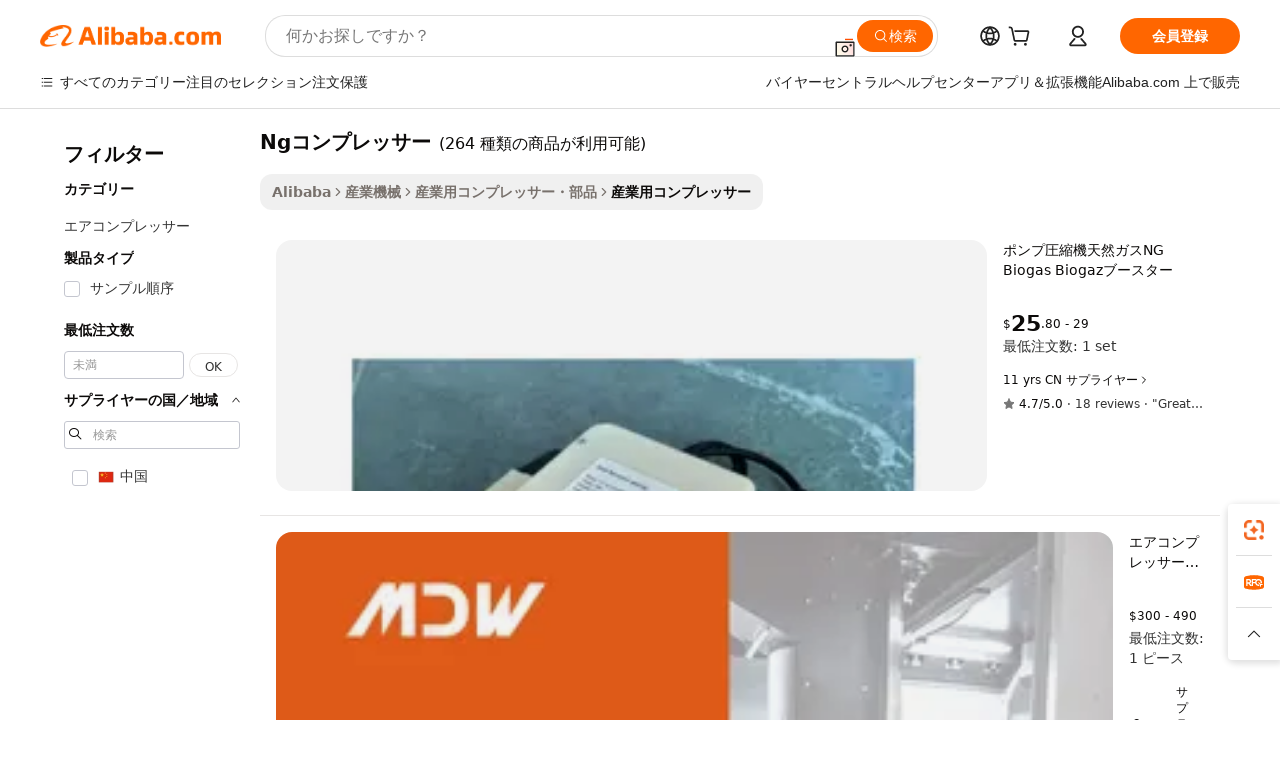

--- FILE ---
content_type: text/html;charset=UTF-8
request_url: https://japanese.alibaba.com/g/fw/pc/ng-compressor.html
body_size: 215966
content:

<!-- screen_content -->

    <!-- tangram:5410 begin-->
    <!-- tangram:529998 begin-->
    
<!DOCTYPE html>
<html lang="ja" dir="ltr">
  <head>
        <script>
      window.__BB = {
        scene: window.__bb_scene || 'traffic-free-goods'
      };
      window.__BB.BB_CWV_IGNORE = {
          lcp_element: ['#icbu-buyer-pc-top-banner'],
          lcp_url: [],
        };
      window._timing = {}
      window._timing.first_start = Date.now();
      window.needLoginInspiration = Boolean(false);
      // 变量用于标记页面首次可见时间
      let firstVisibleTime = null;
      if (typeof document.hidden !== 'undefined') {
        // 页面首次加载时直接统计
        if (!document.hidden) {
          firstVisibleTime = Date.now();
          window.__BB_timex = 1
        } else {
          // 页面不可见时监听 visibilitychange 事件
          document.addEventListener('visibilitychange', () => {
            if (!document.hidden) {
              firstVisibleTime = Date.now();
              window.__BB_timex = firstVisibleTime - window.performance.timing.navigationStart
              window.__BB.firstVisibleTime = window.__BB_timex
              console.log("Page became visible after "+ window.__BB_timex + " ms");
            }
          }, { once: true });  // 确保只触发一次
        }
      } else {
        console.warn('Page Visibility API is not supported in this browser.');
      }
    </script>
        <meta name="data-spm" content="a2700">
        <meta name="aplus-xplug" content="NONE">
        <meta name="aplus-icbu-disable-umid" content="1">
        <meta name="google-translate-customization" content="9de59014edaf3b99-22e1cf3b5ca21786-g00bb439a5e9e5f8f-f">
    <meta name="yandex-verification" content="25a76ba8e4443bb3" />
    <meta name="msvalidate.01" content="E3FBF0E89B724C30844BF17C59608E8F" />
    <meta name="viewport" content="width=device-width, initial-scale=1.0, maximum-scale=5.0, user-scalable=yes">
        <link rel="preconnect" href="https://s.alicdn.com/" crossorigin>
    <link rel="dns-prefetch" href="https://s.alicdn.com">
                        <link rel="preload" href="https://s.alicdn.com/@g/alilog/??aplus_plugin_icbufront/index.js,mlog/aplus_v2.js" as="script">
        <link rel="preload" href="https://s.alicdn.com/@img/imgextra/i2/O1CN0153JdbU26g4bILVOyC_!!6000000007690-2-tps-418-58.png" as="image">
        <script>
            window.__APLUS_ABRATE__ = {
        perf_group: 'base64cached',
        scene: "traffic-free-goods",
      };
    </script>
    <meta name="aplus-mmstat-timeout" content="15000">
        <meta content="text/html; charset=utf-8" http-equiv="Content-Type">
          <title>強力な産業ソリューション。グローバルバイヤー向け、信頼性の高いngコンプレッサー</title>
      <meta name="keywords" content="air compressor,industrial compressors,screw air compressor">
      <meta name="description" content="耐久性と効率性を追求して作られた、信頼性の高いngコンプレッサーを見つけてください。高度なツールと強力なパフォーマンスを活用して、業務を改善しましょう。産業用途の完璧さを求めるグローバル企業の顧客に最適です。">
            <meta name="pagetiming-rate" content="9">
      <meta name="pagetiming-resource-rate" content="4">
                    <link rel="canonical" href="https://japanese.alibaba.com/g/ng-compressor.html">
                              <link rel="alternate" hreflang="fr" href="https://french.alibaba.com/g/ng-compressor.html">
                  <link rel="alternate" hreflang="de" href="https://german.alibaba.com/g/ng-compressor.html">
                  <link rel="alternate" hreflang="pt" href="https://portuguese.alibaba.com/g/ng-compressor.html">
                  <link rel="alternate" hreflang="it" href="https://italian.alibaba.com/g/ng-compressor.html">
                  <link rel="alternate" hreflang="es" href="https://spanish.alibaba.com/g/ng-compressor.html">
                  <link rel="alternate" hreflang="ru" href="https://russian.alibaba.com/g/ng-compressor.html">
                  <link rel="alternate" hreflang="ko" href="https://korean.alibaba.com/g/ng-compressor.html">
                  <link rel="alternate" hreflang="ar" href="https://arabic.alibaba.com/g/ng-compressor.html">
                  <link rel="alternate" hreflang="ja" href="https://japanese.alibaba.com/g/ng-compressor.html">
                  <link rel="alternate" hreflang="tr" href="https://turkish.alibaba.com/g/ng-compressor.html">
                  <link rel="alternate" hreflang="th" href="https://thai.alibaba.com/g/ng-compressor.html">
                  <link rel="alternate" hreflang="vi" href="https://vietnamese.alibaba.com/g/ng-compressor.html">
                  <link rel="alternate" hreflang="nl" href="https://dutch.alibaba.com/g/ng-compressor.html">
                  <link rel="alternate" hreflang="he" href="https://hebrew.alibaba.com/g/ng-compressor.html">
                  <link rel="alternate" hreflang="id" href="https://indonesian.alibaba.com/g/ng-compressor.html">
                  <link rel="alternate" hreflang="hi" href="https://hindi.alibaba.com/g/ng-compressor.html">
                  <link rel="alternate" hreflang="en" href="https://www.alibaba.com/showroom/ng-compressor.html">
                  <link rel="alternate" hreflang="zh" href="https://chinese.alibaba.com/g/ng-compressor.html">
                  <link rel="alternate" hreflang="x-default" href="https://www.alibaba.com/showroom/ng-compressor.html">
                                        <script>
      // Aplus 配置自动打点
      var queue = window.goldlog_queue || (window.goldlog_queue = []);
      var tags = ["button", "a", "div", "span", "i", "svg", "input", "li", "tr"];
      queue.push(
        {
          action: 'goldlog.appendMetaInfo',
          arguments: [
            'aplus-auto-exp',
            [
              {
                logkey: '/sc.ug_msite.new_product_exp',
                cssSelector: '[data-spm-exp]',
                props: ["data-spm-exp"],
              },
              {
                logkey: '/sc.ug_pc.seolist_product_exp',
                cssSelector: '.traffic-card-gallery',
                props: ["data-spm-exp"],
              }
            ]
          ]
        }
      )
      queue.push({
        action: 'goldlog.setMetaInfo',
        arguments: ['aplus-auto-clk', JSON.stringify(tags.map(tag =>({
          "logkey": "/sc.ug_msite.new_product_clk",
          tag,
          "filter": "data-spm-clk",
          "props": ["data-spm-clk"]
        })))],
      });
    </script>
  </head>
  <div id="icbu-header"><div id="the-new-header" data-version="4.4.0" data-tnh-auto-exp="tnh-expose" data-scenes="search-products" style="position: relative;background-color: #fff;border-bottom: 1px solid #ddd;box-sizing: border-box; font-family:Inter,SF Pro Text,Roboto,Helvetica Neue,Helvetica,Tahoma,Arial,PingFang SC,Microsoft YaHei;"><div style="display: flex;align-items:center;height: 72px;min-width: 1200px;max-width: 1580px;margin: 0 auto;padding: 0 40px;box-sizing: border-box;"><img style="height: 29px; width: 209px;" src="https://s.alicdn.com/@img/imgextra/i2/O1CN0153JdbU26g4bILVOyC_!!6000000007690-2-tps-418-58.png" alt="" /></div><div style="min-width: 1200px;max-width: 1580px;margin: 0 auto;overflow: hidden;font-size: 14px;display: flex;justify-content: space-between;padding: 0 40px;box-sizing: border-box;"><div style="display: flex; align-items: center; justify-content: space-between"><div style="position: relative; height: 36px; padding: 0 28px 0 20px">All categories</div><div style="position: relative; height: 36px; padding-right: 28px">Featured selections</div><div style="position: relative; height: 36px">Trade Assurance</div></div><div style="display: flex; align-items: center; justify-content: space-between"><div style="position: relative; height: 36px; padding-right: 28px">Buyer Central</div><div style="position: relative; height: 36px; padding-right: 28px">Help Center</div><div style="position: relative; height: 36px; padding-right: 28px">Get the app</div><div style="position: relative; height: 36px">Become a supplier</div></div></div></div></div></div>
  <body data-spm="7724857" style="min-height: calc(100vh + 1px)"><script 
id="beacon-aplus"   
src="//s.alicdn.com/@g/alilog/??aplus_plugin_icbufront/index.js,mlog/aplus_v2.js"
exparams="aplus=async&userid=&aplus&ali_beacon_id=&ali_apache_id=33%2e3%2e50%2e48%2e1769122861443%2e622047%2e8&ali_apache_track=&ali_apache_tracktmp=&eagleeye_traceid=21032c0e17691228615793768e0b1e&ip=13%2e59%2e12%2e95&dmtrack_c={ali%5fresin%5ftrace%3dse%5frst%3dnull%7csp%5fviewtype%3dY%7cset%3d3%7cser%3d1007%7cpageId%3dc01464df6e1e4fd79ee728af13a171ca%7cm%5fpageid%3dnull%7cpvmi%3db5bce1efd27142709d6725db277e0979%7csek%5fsepd%3dng%25E3%2582%25B3%25E3%2583%25B3%25E3%2583%2597%25E3%2583%25AC%25E3%2583%2583%25E3%2582%25B5%25E3%2583%25BC%7csek%3dng%2bcompressor%7cse%5fpn%3d1%7cp4pid%3d32fb5c10%2d0ade%2d4c28%2d8859%2dc283eeab8fa7%7csclkid%3dnull%7cforecast%5fpost%5fcate%3dnull%7cseo%5fnew%5fuser%5fflag%3dfalse%7ccategoryId%3d1410%7cseo%5fsearch%5fmodel%5fupgrade%5fv2%3d2025070801%7cseo%5fmodule%5fcard%5f20240624%3d202406242%7clong%5ftext%5fgoogle%5ftranslate%5fv2%3d2407142%7cseo%5fcontent%5ftd%5fbottom%5ftext%5fupdate%5fkey%3d2025070801%7cseo%5fsearch%5fmodel%5fupgrade%5fv3%3d2025072201%7cdamo%5falt%5freplace%3d2485818%7cseo%5fsearch%5fmodel%5fmulti%5fupgrade%5fv3%3d2025081101%7cwap%5fcross%3d2007659%7cwap%5fcs%5faction%3d2005494%7cAPP%5fVisitor%5fActive%3d26705%7cseo%5fshowroom%5fgoods%5fmix%3d2005244%7cseo%5fdefault%5fcached%5flong%5ftext%5ffrom%5fnew%5fkeyword%5fstep%3d2024122502%7cshowroom%5fgeneral%5ftemplate%3d2005292%7cshowroom%5freview%3d20230308%7cwap%5fcs%5ftext%3dnull%7cstructured%5fdata%3d2025052702%7cseo%5fmulti%5fstyle%5ftext%5fupdate%3d2511182%7cpc%5fnew%5fheader%3dnull%7cseo%5fmeta%5fcate%5ftemplate%5fv1%3d2025042401%7cseo%5fmeta%5ftd%5fsearch%5fkeyword%5fstep%5fv1%3d2025040999%7cshowroom%5fft%5flong%5ftext%5fbaks%3d80802%7cAPP%5fGrowing%5fBuyer%5fHigh%5fIntent%5fActive%3d25488%7cshowroom%5fpc%5fv2019%3d2104%7cAPP%5fProspecting%5fBuyer%3d26712%7ccache%5fcontrol%3dnull%7cAPP%5fChurned%5fCore%5fBuyer%3d25463%7cseo%5fdefault%5fcached%5flong%5ftext%5fstep%3d24110802%7camp%5flighthouse%5fscore%5fimage%3d19657%7cseo%5fft%5ftranslate%5fgemini%3d25012003%7cwap%5fnode%5fssr%3d2015725%7cdataphant%5fopen%3d27030%7clongtext%5fmulti%5fstyle%5fexpand%5frussian%3d2510142%7cseo%5flongtext%5fgoogle%5fdata%5fsection%3d25021702%7cindustry%5fpopular%5ffloor%3dnull%7cwap%5fad%5fgoods%5fproduct%5finterval%3dnull%7cseo%5fgoods%5fbootom%5fwholesale%5flink%3d2486162%7cseo%5fmiddle%5fwholesale%5flink%3d2486164%7cseo%5fkeyword%5faatest%3d5%7cft%5flong%5ftext%5fenpand%5fstep2%3d121602%7cseo%5fft%5flongtext%5fexpand%5fstep3%3d25012102%7cseo%5fwap%5fheadercard%3d2006288%7cAPP%5fChurned%5fInactive%5fVisitor%3d25497%7cAPP%5fGrowing%5fBuyer%5fHigh%5fIntent%5fInactive%3d25484%7cseo%5fmeta%5ftd%5fmulti%5fkey%3d2025061801%7ctop%5frecommend%5f20250120%3d202501201%7clongtext%5fmulti%5fstyle%5fexpand%5ffrench%5fcopy%3d25091802%7clongtext%5fmulti%5fstyle%5fexpand%5ffrench%5fcopy%5fcopy%3d25092502%7cseo%5ffloor%5fexp%3dnull%7cseo%5fshowroom%5falgo%5flink%3d17764%7cseo%5fmeta%5ftd%5faib%5fgeneral%5fkey%3d2025091901%7ccountry%5findustry%3d202311033%7cshowroom%5fft%5flong%5ftext%5fenpand%5fstep1%3d101102%7cseo%5fshowroom%5fnorel%3dnull%7cplp%5fstyle%5f25%5fpc%3d202505222%7cseo%5fggs%5flayer%3d10010%7cquery%5fmutil%5flang%5ftranslate%3d2025060300%7cseo%5fsearch%5fmulti%5fsearch%5ftype%5fv2%3d2026012201%7cAPP%5fChurned%5fBuyer%3d25468%7cstream%5frender%5fperf%5fopt%3d2309181%7cwap%5fgoods%3d2007383%7cseo%5fshowroom%5fsimilar%5f20240614%3d202406142%7cchinese%5fopen%3d6307%7cquery%5fgpt%5ftranslate%3d20240820%7cad%5fproduct%5finterval%3dnull%7camp%5fto%5fpwa%3d2007359%7cplp%5faib%5fmulti%5fai%5fmeta%3d20250401%7cwap%5fsupplier%5fcontent%3dnull%7cpc%5ffree%5frefactoring%3d20220315%7csso%5foem%5ffloor%3d30031%7cAPP%5fGrowing%5fBuyer%5fInactive%3d25476%7cseo%5fpc%5fnew%5fview%5f20240807%3d202408072%7cseo%5fbottom%5ftext%5fentity%5fkey%5fcopy%3d2025062400%7cstream%5frender%3d433763%7cseo%5fmodule%5fcard%5f20240424%3d202404241%7cseo%5ftitle%5freplace%5f20191226%3d5841%7clongtext%5fmulti%5fstyle%5fexpand%3d25090802%7cgoogleweblight%3d6516%7clighthouse%5fbase64%3dnull%7cAPP%5fProspecting%5fBuyer%5fActive%3d26719%7cad%5fgoods%5fproduct%5finterval%3dnull%7cseo%5fbottom%5fdeep%5fextend%5fkw%5fkey%3d2025071101%7clongtext%5fmulti%5fstyle%5fexpand%5fturkish%3d25102801%7cilink%5fuv%3d20240911%7cwap%5flist%5fwakeup%3d2005832%7ctpp%5fcrosslink%5fpc%3d20205311%7cseo%5ftop%5fbooth%3d18501%7cAPP%5fGrowing%5fBuyer%5fLess%5fActive%3d25472%7cseo%5fsearch%5fmodel%5fupgrade%5frank%3d2025092401%7cgoodslayer%3d7977%7cft%5flong%5ftext%5ftranslate%5fexpand%5fstep1%3d24110802%7cseo%5fheaderstyle%5ftraffic%5fkey%5fv1%3d2025072100%7ccrosslink%5fswitch%3d2008141%7cp4p%5foutline%3d20240328%7cseo%5fmeta%5ftd%5faib%5fv2%5fkey%3d2025091800%7crts%5fmulti%3d2008404%7cseo%5fad%5foptimization%5fkey%5fv2%3d2025072301%7cAPP%5fVisitor%5fLess%5fActive%3d26698%7cseo%5fsearch%5franker%5fid%3d2025112400%7cplp%5fstyle%5f25%3d202505192%7ccdn%5fvm%3d2007368%7cwap%5fad%5fproduct%5finterval%3dnull%7cseo%5fsearch%5fmodel%5fmulti%5fupgrade%5frank%3d2025092401%7cpc%5fcard%5fshare%3d2025081201%7cAPP%5fGrowing%5fBuyer%5fHigh%5fIntent%5fLess%5fActive%3d25478%7cgoods%5ftitle%5fsubstitute%3d9617%7cwap%5fscreen%5fexp%3d2025081400%7creact%5fheader%5ftest%3d202502182%7cpc%5fcs%5fcolor%3d2005788%7cshowroom%5fft%5flong%5ftext%5ftest%3d72502%7cone%5ftap%5flogin%5fABTest%3d202308153%7cseo%5fhyh%5fshow%5ftags%3d9867%7cplp%5fstructured%5fdata%3d2508182%7cguide%5fdelete%3d2008526%7cseo%5findustry%5ftemplate%3dnull%7cseo%5fmeta%5ftd%5fmulti%5fes%5fkey%3d2025073101%7cseo%5fshowroom%5fdata%5fmix%3d19888%7csso%5ftop%5franking%5ffloor%3d20031%7cseo%5ftd%5fdeep%5fupgrade%5fkey%5fv3%3d2025081101%7cwap%5fue%5fone%3d2025111401%7cshowroom%5fto%5frts%5flink%3d2008480%7ccountrysearch%5ftest%3dnull%7cseo%5fplp%5fdate%5fv2%3d2025102701%7cshowroom%5flist%5fnew%5farrival%3d2811002%7cchannel%5famp%5fto%5fpwa%3dnull%7cseo%5fmulti%5fstyles%5flong%5ftext%3d2503172%7cseo%5fmeta%5ftext%5fmutli%5fcate%5ftemplate%5fv1%3d2025080801%7cseo%5fdefault%5fcached%5fmutil%5flong%5ftext%5fstep%3d24110436%7cseo%5faction%5fpoint%5ftype%3d22823%7cseo%5faib%5ftd%5flaunch%5f20240828%5fcopy%3d202408282%7cseo%5fshowroom%5fwholesale%5flink%3d2486142%7cseo%5fperf%5fimprove%3d2023999%7cseo%5fwap%5flist%5fbounce%5f01%3d2063%7cseo%5fwap%5flist%5fbounce%5f02%3d2128%7cAPP%5fGrowing%5fBuyer%5fActive%3d25492%7cvideolayer%3dnull%7cvideo%5fplay%3dnull%7cAPP%5fChurned%5fMember%5fInactive%3d25501%7cseo%5fgoogle%5fnew%5fstruct%3d438326%7cicbu%5falgo%5fp4p%5fseo%5fad%3d2025072301%7ctpp%5ftrace%3dseoKeyword%2dseoKeyword%5fv3%2dproduct%2dPRODUCT%5fFAIL}&pageid=0d3b0c5f21030c551769122861&hn=ensearchweb033003012085%2erg%2dus%2deast%2eus68&asid=AQAAAAAtrHJpVqMgHQAAAAAC4m2dzz/E9Q==&treq=&tres=" async>
</script>
                        <!-- tangram:7430 begin-->
 <style>
   .traffic-card-gallery {display: flex;position: relative;flex-direction: column;justify-content: flex-start;border-radius: 0.5rem;background-color: #fff;padding: 0.5rem 0.5rem 1rem;overflow: hidden;font-size: 0.75rem;line-height: 1rem;}
   .product-price {
     b {
       font-size: 22px;
     }
   }
 </style>
<div id="first-cached-card">
    <div style="box-sizing:border-box;display: flex;position: absolute;left: 0;right: 0;margin: 0 auto;z-index: 1;min-width: 1200px;max-width: 1580px;padding: 0.75rem 2.25rem 0;pointer-events: none;">
    <!--页面主体区域-->
    <div style="flex: 1 1 0%; overflow: hidden;padding: 0.5rem 0.5rem 0.5rem 0.2rem">
      <!-- breadcrumb -->
      <div style="margin-bottom: 1rem; height: 1.25rem"></div>
      <!-- keywords -->
      <div style="margin-bottom: 1.2rem;height: 2.5rem;font-weight: 700;font-size: 1.25rem;line-height: 1.75rem;"></div>
      <div style="width: calc(25% - 4.65rem);pointer-events: auto">
        <div class="traffic-card-gallery">
          <!-- ProductImage -->
          <a href="//www.alibaba.com/product-detail/Natural-Gas-NG-Biogas-Biogaz-Booster_1601619317156.html" target="_blank" style="position: relative;margin-bottom: 0.5rem;aspect-ratio: 1;overflow: hidden;border-radius: 0.75rem;">
            <div style="display: flex; overflow: hidden">
              <div style="position: relative;margin: 0;width: 100%;min-width: 0;flex-shrink: 0;flex-grow: 0;flex-basis: 100%;padding: 0;">
                <img style="position: relative; aspect-ratio: 1; width: 100%" src="[data-uri]" loading="eager" />
                <div style="position: absolute;left: 0;bottom: 0;right: 0;top: 0;background-color: #000;opacity: 0.05;"></div>
              </div>
            </div>
          </a>
          <div style="display: flex;flex: 1 1 0%;flex-direction: column;justify-content: space-between;">
            <div>
              <!-- ProductTitle -->
              <a style="color:black;
                            margin-bottom: 0.5rem;
                            margin-right: 0.5rem;overflow: hidden;display: -webkit-box;-webkit-box-orient: vertical;-webkit-line-clamp: 2;font-size:0.875rem;line-height:1.25rem" href="//www.alibaba.com/product-detail/Natural-Gas-NG-Biogas-Biogaz-Booster_1601619317156.html" target="_blank">
                ポンプ圧縮機天然ガスNG Biogas Biogazブースター
              </a>
              <!-- ProductTag -->
              <div style="margin-bottom: 0.75rem;display: flex;height: 1rem;flex-wrap: nowrap;align-items: center;overflow: hidden;"></div>
              <!-- ProductPrice -->
                            <div style="margin-bottom: 0.25rem; display: flex; align-items: flex-start" class="product-price">
                                              $<b>25</b>.80 - 29
                              </div>
              <!-- ProductPromotionPrice -->
                            <!-- ProductShippingPrice -->
                            <!-- ProductMoq -->
              <div style="font-size: 0.875rem; line-height: 1.25rem; color: #333">Min. Order: 1 set</div>
                            <!-- ProductShippingPrice -->
              <div style="margin-bottom: 0.5rem;height: 1.25rem;font-size: 0.875rem;line-height: 1.25rem;color: #333;"></div>
                                          <!-- ProductSupplier -->
              <div style="margin-bottom: 0.5rem;margin-top: 1rem;display: flex;align-items: center;">
                                <span style="margin-right: 0.25rem; font-size: 0.75rem; line-height: 1rem">11yrs</span>
              </div>
              <!-- ProductReviews -->
              <a style="margin-bottom: 0.5rem;display: flex;align-items: center;font-size: 0.75rem;line-height: 1rem;color: #333;" href="//teenwin.en.alibaba.com/company_profile/feedback.html" target="_blank">
                <svg xmlns="http://www.w3.org/2000/svg" width="14" height="14" viewBox="0 0 24 24" fill="#767676" stroke="#767676" stroke-width="2" stroke-linecap="round" stroke-linejoin="round" style="margin-right: 0.25rem; min-width: 0.75rem">
                  <polygon points="12 2 15.09 8.26 22 9.27 17 14.14 18.18 21.02 12 17.77 5.82 21.02 7 14.14 2 9.27 8.91 8.26 12 2"></polygon>
                </svg>
                <span style="color: hsl(20, 14.3%, 4.1%)">4.7/5.0</span>
                <span style="margin-left: 0.25rem; margin-right: 0.25rem">·</span>
                <span style="white-space: nowrap">18 reviews</span>
              </a>
                          </div>
          </div>

        </div>
      </div>

    </div>
  </div>
</div>
<!-- tangram:7430 end-->
            <style>.component-left-filter-callback{display:flex;position:relative;margin-top:10px;height:1200px}.component-left-filter-callback img{width:200px}.component-left-filter-callback i{position:absolute;top:5%;left:50%}.related-search-wrapper{padding:.5rem;--tw-bg-opacity: 1;background-color:#fff;background-color:rgba(255,255,255,var(--tw-bg-opacity, 1));border-width:1px;border-color:var(--input)}.related-search-wrapper .related-search-box{margin:12px 16px}.related-search-wrapper .related-search-box .related-search-title{display:inline;float:start;color:#666;word-wrap:break-word;margin-right:12px;width:13%}.related-search-wrapper .related-search-box .related-search-content{display:flex;flex-wrap:wrap}.related-search-wrapper .related-search-box .related-search-content .related-search-link{margin-right:12px;width:23%;overflow:hidden;color:#666;text-overflow:ellipsis;white-space:nowrap}.product-title img{margin-right:.5rem;display:inline-block;height:1rem;vertical-align:sub}.product-price b{font-size:22px}.similar-icon{position:absolute;bottom:12px;z-index:2;right:12px}.rfq-card{display:inline-block;position:relative;box-sizing:border-box;margin-bottom:36px}.rfq-card .rfq-card-content{display:flex;position:relative;flex-direction:column;align-items:flex-start;background-size:cover;background-color:#fff;padding:12px;width:100%;height:100%}.rfq-card .rfq-card-content .rfq-card-icon{margin-top:50px}.rfq-card .rfq-card-content .rfq-card-icon img{width:45px}.rfq-card .rfq-card-content .rfq-card-top-title{margin-top:14px;color:#222;font-weight:400;font-size:16px}.rfq-card .rfq-card-content .rfq-card-title{margin-top:24px;color:#333;font-weight:800;font-size:20px}.rfq-card .rfq-card-content .rfq-card-input-box{margin-top:24px;width:100%}.rfq-card .rfq-card-content .rfq-card-input-box textarea{box-sizing:border-box;border:1px solid #ddd;border-radius:4px;background-color:#fff;padding:9px 12px;width:100%;height:88px;resize:none;color:#666;font-weight:400;font-size:13px;font-family:inherit}.rfq-card .rfq-card-content .rfq-card-button{margin-top:24px;border:1px solid #666;border-radius:16px;background-color:#fff;width:67%;color:#000;font-weight:700;font-size:14px;line-height:30px;text-align:center}[data-modulename^=ProductList-] div{contain-intrinsic-size:auto 500px}.traffic-card-gallery:hover{--tw-shadow: 0px 2px 6px 2px rgba(0,0,0,.12157);--tw-shadow-colored: 0px 2px 6px 2px var(--tw-shadow-color);box-shadow:0 0 #0000,0 0 #0000,0 2px 6px 2px #0000001f;box-shadow:var(--tw-ring-offset-shadow, 0 0 rgba(0,0,0,0)),var(--tw-ring-shadow, 0 0 rgba(0,0,0,0)),var(--tw-shadow);z-index:10}.traffic-card-gallery{position:relative;display:flex;flex-direction:column;justify-content:flex-start;overflow:hidden;border-radius:.75rem;--tw-bg-opacity: 1;background-color:#fff;background-color:rgba(255,255,255,var(--tw-bg-opacity, 1));padding:.5rem;font-size:.75rem;line-height:1rem}.traffic-card-list{position:relative;display:flex;height:292px;flex-direction:row;justify-content:flex-start;overflow:hidden;border-bottom-width:1px;--tw-bg-opacity: 1;background-color:#fff;background-color:rgba(255,255,255,var(--tw-bg-opacity, 1));padding:1rem;font-size:.75rem;line-height:1rem}.traffic-card-g-industry:hover{--tw-shadow: 0 0 10px rgba(0,0,0,.1);--tw-shadow-colored: 0 0 10px var(--tw-shadow-color);box-shadow:0 0 #0000,0 0 #0000,0 0 10px #0000001a;box-shadow:var(--tw-ring-offset-shadow, 0 0 rgba(0,0,0,0)),var(--tw-ring-shadow, 0 0 rgba(0,0,0,0)),var(--tw-shadow)}.traffic-card-g-industry{position:relative;border-radius:var(--radius);--tw-bg-opacity: 1;background-color:#fff;background-color:rgba(255,255,255,var(--tw-bg-opacity, 1));padding:1.25rem .75rem .75rem;font-size:.875rem;line-height:1.25rem}.module-filter-section-wrapper{max-height:none!important;overflow-x:hidden}*,:before,:after{--tw-border-spacing-x: 0;--tw-border-spacing-y: 0;--tw-translate-x: 0;--tw-translate-y: 0;--tw-rotate: 0;--tw-skew-x: 0;--tw-skew-y: 0;--tw-scale-x: 1;--tw-scale-y: 1;--tw-pan-x: ;--tw-pan-y: ;--tw-pinch-zoom: ;--tw-scroll-snap-strictness: proximity;--tw-gradient-from-position: ;--tw-gradient-via-position: ;--tw-gradient-to-position: ;--tw-ordinal: ;--tw-slashed-zero: ;--tw-numeric-figure: ;--tw-numeric-spacing: ;--tw-numeric-fraction: ;--tw-ring-inset: ;--tw-ring-offset-width: 0px;--tw-ring-offset-color: #fff;--tw-ring-color: rgba(59, 130, 246, .5);--tw-ring-offset-shadow: 0 0 rgba(0,0,0,0);--tw-ring-shadow: 0 0 rgba(0,0,0,0);--tw-shadow: 0 0 rgba(0,0,0,0);--tw-shadow-colored: 0 0 rgba(0,0,0,0);--tw-blur: ;--tw-brightness: ;--tw-contrast: ;--tw-grayscale: ;--tw-hue-rotate: ;--tw-invert: ;--tw-saturate: ;--tw-sepia: ;--tw-drop-shadow: ;--tw-backdrop-blur: ;--tw-backdrop-brightness: ;--tw-backdrop-contrast: ;--tw-backdrop-grayscale: ;--tw-backdrop-hue-rotate: ;--tw-backdrop-invert: ;--tw-backdrop-opacity: ;--tw-backdrop-saturate: ;--tw-backdrop-sepia: ;--tw-contain-size: ;--tw-contain-layout: ;--tw-contain-paint: ;--tw-contain-style: }::backdrop{--tw-border-spacing-x: 0;--tw-border-spacing-y: 0;--tw-translate-x: 0;--tw-translate-y: 0;--tw-rotate: 0;--tw-skew-x: 0;--tw-skew-y: 0;--tw-scale-x: 1;--tw-scale-y: 1;--tw-pan-x: ;--tw-pan-y: ;--tw-pinch-zoom: ;--tw-scroll-snap-strictness: proximity;--tw-gradient-from-position: ;--tw-gradient-via-position: ;--tw-gradient-to-position: ;--tw-ordinal: ;--tw-slashed-zero: ;--tw-numeric-figure: ;--tw-numeric-spacing: ;--tw-numeric-fraction: ;--tw-ring-inset: ;--tw-ring-offset-width: 0px;--tw-ring-offset-color: #fff;--tw-ring-color: rgba(59, 130, 246, .5);--tw-ring-offset-shadow: 0 0 rgba(0,0,0,0);--tw-ring-shadow: 0 0 rgba(0,0,0,0);--tw-shadow: 0 0 rgba(0,0,0,0);--tw-shadow-colored: 0 0 rgba(0,0,0,0);--tw-blur: ;--tw-brightness: ;--tw-contrast: ;--tw-grayscale: ;--tw-hue-rotate: ;--tw-invert: ;--tw-saturate: ;--tw-sepia: ;--tw-drop-shadow: ;--tw-backdrop-blur: ;--tw-backdrop-brightness: ;--tw-backdrop-contrast: ;--tw-backdrop-grayscale: ;--tw-backdrop-hue-rotate: ;--tw-backdrop-invert: ;--tw-backdrop-opacity: ;--tw-backdrop-saturate: ;--tw-backdrop-sepia: ;--tw-contain-size: ;--tw-contain-layout: ;--tw-contain-paint: ;--tw-contain-style: }*,:before,:after{box-sizing:border-box;border-width:0;border-style:solid;border-color:#e5e7eb}:before,:after{--tw-content: ""}html,:host{line-height:1.5;-webkit-text-size-adjust:100%;-moz-tab-size:4;-o-tab-size:4;tab-size:4;font-family:ui-sans-serif,system-ui,-apple-system,Segoe UI,Roboto,Ubuntu,Cantarell,Noto Sans,sans-serif,"Apple Color Emoji","Segoe UI Emoji",Segoe UI Symbol,"Noto Color Emoji";font-feature-settings:normal;font-variation-settings:normal;-webkit-tap-highlight-color:transparent}body{margin:0;line-height:inherit}hr{height:0;color:inherit;border-top-width:1px}abbr:where([title]){text-decoration:underline;-webkit-text-decoration:underline dotted;text-decoration:underline dotted}h1,h2,h3,h4,h5,h6{font-size:inherit;font-weight:inherit}a{color:inherit;text-decoration:inherit}b,strong{font-weight:bolder}code,kbd,samp,pre{font-family:ui-monospace,SFMono-Regular,Menlo,Monaco,Consolas,Liberation Mono,Courier New,monospace;font-feature-settings:normal;font-variation-settings:normal;font-size:1em}small{font-size:80%}sub,sup{font-size:75%;line-height:0;position:relative;vertical-align:baseline}sub{bottom:-.25em}sup{top:-.5em}table{text-indent:0;border-color:inherit;border-collapse:collapse}button,input,optgroup,select,textarea{font-family:inherit;font-feature-settings:inherit;font-variation-settings:inherit;font-size:100%;font-weight:inherit;line-height:inherit;letter-spacing:inherit;color:inherit;margin:0;padding:0}button,select{text-transform:none}button,input:where([type=button]),input:where([type=reset]),input:where([type=submit]){-webkit-appearance:button;background-color:transparent;background-image:none}:-moz-focusring{outline:auto}:-moz-ui-invalid{box-shadow:none}progress{vertical-align:baseline}::-webkit-inner-spin-button,::-webkit-outer-spin-button{height:auto}[type=search]{-webkit-appearance:textfield;outline-offset:-2px}::-webkit-search-decoration{-webkit-appearance:none}::-webkit-file-upload-button{-webkit-appearance:button;font:inherit}summary{display:list-item}blockquote,dl,dd,h1,h2,h3,h4,h5,h6,hr,figure,p,pre{margin:0}fieldset{margin:0;padding:0}legend{padding:0}ol,ul,menu{list-style:none;margin:0;padding:0}dialog{padding:0}textarea{resize:vertical}input::-moz-placeholder,textarea::-moz-placeholder{opacity:1;color:#9ca3af}input::placeholder,textarea::placeholder{opacity:1;color:#9ca3af}button,[role=button]{cursor:pointer}:disabled{cursor:default}img,svg,video,canvas,audio,iframe,embed,object{display:block;vertical-align:middle}img,video{max-width:100%;height:auto}[hidden]:where(:not([hidden=until-found])){display:none}:root{--background: hsl(0, 0%, 100%);--foreground: hsl(20, 14.3%, 4.1%);--card: hsl(0, 0%, 100%);--card-foreground: hsl(20, 14.3%, 4.1%);--popover: hsl(0, 0%, 100%);--popover-foreground: hsl(20, 14.3%, 4.1%);--primary: hsl(24, 100%, 50%);--primary-foreground: hsl(60, 9.1%, 97.8%);--secondary: hsl(60, 4.8%, 95.9%);--secondary-foreground: #333;--muted: hsl(60, 4.8%, 95.9%);--muted-foreground: hsl(25, 5.3%, 44.7%);--accent: hsl(60, 4.8%, 95.9%);--accent-foreground: hsl(24, 9.8%, 10%);--destructive: hsl(0, 84.2%, 60.2%);--destructive-foreground: hsl(60, 9.1%, 97.8%);--border: hsl(20, 5.9%, 90%);--input: hsl(20, 5.9%, 90%);--ring: hsl(24.6, 95%, 53.1%);--radius: 1rem}.dark{--background: hsl(20, 14.3%, 4.1%);--foreground: hsl(60, 9.1%, 97.8%);--card: hsl(20, 14.3%, 4.1%);--card-foreground: hsl(60, 9.1%, 97.8%);--popover: hsl(20, 14.3%, 4.1%);--popover-foreground: hsl(60, 9.1%, 97.8%);--primary: hsl(20.5, 90.2%, 48.2%);--primary-foreground: hsl(60, 9.1%, 97.8%);--secondary: hsl(12, 6.5%, 15.1%);--secondary-foreground: hsl(60, 9.1%, 97.8%);--muted: hsl(12, 6.5%, 15.1%);--muted-foreground: hsl(24, 5.4%, 63.9%);--accent: hsl(12, 6.5%, 15.1%);--accent-foreground: hsl(60, 9.1%, 97.8%);--destructive: hsl(0, 72.2%, 50.6%);--destructive-foreground: hsl(60, 9.1%, 97.8%);--border: hsl(12, 6.5%, 15.1%);--input: hsl(12, 6.5%, 15.1%);--ring: hsl(20.5, 90.2%, 48.2%)}*{border-color:#e7e5e4;border-color:var(--border)}body{background-color:#fff;background-color:var(--background);color:#0c0a09;color:var(--foreground)}.il-sr-only{position:absolute;width:1px;height:1px;padding:0;margin:-1px;overflow:hidden;clip:rect(0,0,0,0);white-space:nowrap;border-width:0}.il-invisible{visibility:hidden}.il-fixed{position:fixed}.il-absolute{position:absolute}.il-relative{position:relative}.il-sticky{position:sticky}.il-inset-0{inset:0}.il--bottom-12{bottom:-3rem}.il--top-12{top:-3rem}.il-bottom-0{bottom:0}.il-bottom-2{bottom:.5rem}.il-bottom-3{bottom:.75rem}.il-bottom-4{bottom:1rem}.il-end-0{right:0}.il-end-2{right:.5rem}.il-end-3{right:.75rem}.il-end-4{right:1rem}.il-left-0{left:0}.il-left-3{left:.75rem}.il-right-0{right:0}.il-right-2{right:.5rem}.il-right-3{right:.75rem}.il-start-0{left:0}.il-start-1\/2{left:50%}.il-start-2{left:.5rem}.il-start-3{left:.75rem}.il-start-\[50\%\]{left:50%}.il-top-0{top:0}.il-top-1\/2{top:50%}.il-top-16{top:4rem}.il-top-4{top:1rem}.il-top-\[50\%\]{top:50%}.il-z-10{z-index:10}.il-z-50{z-index:50}.il-z-\[9999\]{z-index:9999}.il-col-span-4{grid-column:span 4 / span 4}.il-m-0{margin:0}.il-m-3{margin:.75rem}.il-m-auto{margin:auto}.il-mx-auto{margin-left:auto;margin-right:auto}.il-my-3{margin-top:.75rem;margin-bottom:.75rem}.il-my-5{margin-top:1.25rem;margin-bottom:1.25rem}.il-my-auto{margin-top:auto;margin-bottom:auto}.\!il-mb-4{margin-bottom:1rem!important}.il--mt-4{margin-top:-1rem}.il-mb-0{margin-bottom:0}.il-mb-1{margin-bottom:.25rem}.il-mb-2{margin-bottom:.5rem}.il-mb-3{margin-bottom:.75rem}.il-mb-4{margin-bottom:1rem}.il-mb-5{margin-bottom:1.25rem}.il-mb-6{margin-bottom:1.5rem}.il-mb-8{margin-bottom:2rem}.il-mb-\[-0\.75rem\]{margin-bottom:-.75rem}.il-mb-\[0\.125rem\]{margin-bottom:.125rem}.il-me-1{margin-right:.25rem}.il-me-2{margin-right:.5rem}.il-me-3{margin-right:.75rem}.il-me-auto{margin-right:auto}.il-mr-1{margin-right:.25rem}.il-mr-2{margin-right:.5rem}.il-ms-1{margin-left:.25rem}.il-ms-4{margin-left:1rem}.il-ms-5{margin-left:1.25rem}.il-ms-8{margin-left:2rem}.il-ms-\[\.375rem\]{margin-left:.375rem}.il-ms-auto{margin-left:auto}.il-mt-0{margin-top:0}.il-mt-0\.5{margin-top:.125rem}.il-mt-1{margin-top:.25rem}.il-mt-2{margin-top:.5rem}.il-mt-3{margin-top:.75rem}.il-mt-4{margin-top:1rem}.il-mt-6{margin-top:1.5rem}.il-line-clamp-1{overflow:hidden;display:-webkit-box;-webkit-box-orient:vertical;-webkit-line-clamp:1}.il-line-clamp-2{overflow:hidden;display:-webkit-box;-webkit-box-orient:vertical;-webkit-line-clamp:2}.il-line-clamp-6{overflow:hidden;display:-webkit-box;-webkit-box-orient:vertical;-webkit-line-clamp:6}.il-inline-block{display:inline-block}.il-inline{display:inline}.il-flex{display:flex}.il-inline-flex{display:inline-flex}.il-grid{display:grid}.il-aspect-square{aspect-ratio:1 / 1}.il-size-5{width:1.25rem;height:1.25rem}.il-h-1{height:.25rem}.il-h-10{height:2.5rem}.il-h-11{height:2.75rem}.il-h-20{height:5rem}.il-h-24{height:6rem}.il-h-3\.5{height:.875rem}.il-h-4{height:1rem}.il-h-40{height:10rem}.il-h-6{height:1.5rem}.il-h-8{height:2rem}.il-h-9{height:2.25rem}.il-h-\[150px\]{height:150px}.il-h-\[152px\]{height:152px}.il-h-\[18\.25rem\]{height:18.25rem}.il-h-\[292px\]{height:292px}.il-h-\[600px\]{height:600px}.il-h-auto{height:auto}.il-h-fit{height:-moz-fit-content;height:fit-content}.il-h-full{height:100%}.il-h-screen{height:100vh}.il-max-h-\[100vh\]{max-height:100vh}.il-w-1\/2{width:50%}.il-w-10{width:2.5rem}.il-w-10\/12{width:83.333333%}.il-w-4{width:1rem}.il-w-6{width:1.5rem}.il-w-64{width:16rem}.il-w-7\/12{width:58.333333%}.il-w-72{width:18rem}.il-w-8{width:2rem}.il-w-8\/12{width:66.666667%}.il-w-9{width:2.25rem}.il-w-9\/12{width:75%}.il-w-\[200px\]{width:200px}.il-w-\[84px\]{width:84px}.il-w-fit{width:-moz-fit-content;width:fit-content}.il-w-full{width:100%}.il-w-screen{width:100vw}.il-min-w-0{min-width:0px}.il-min-w-3{min-width:.75rem}.il-min-w-\[1200px\]{min-width:1200px}.il-max-w-\[1000px\]{max-width:1000px}.il-max-w-\[1580px\]{max-width:1580px}.il-max-w-full{max-width:100%}.il-max-w-lg{max-width:32rem}.il-flex-1{flex:1 1 0%}.il-flex-shrink-0,.il-shrink-0{flex-shrink:0}.il-flex-grow-0,.il-grow-0{flex-grow:0}.il-basis-24{flex-basis:6rem}.il-basis-full{flex-basis:100%}.il-origin-\[--radix-tooltip-content-transform-origin\]{transform-origin:var(--radix-tooltip-content-transform-origin)}.il--translate-x-1\/2{--tw-translate-x: -50%;transform:translate(-50%,var(--tw-translate-y)) rotate(var(--tw-rotate)) skew(var(--tw-skew-x)) skewY(var(--tw-skew-y)) scaleX(var(--tw-scale-x)) scaleY(var(--tw-scale-y));transform:translate(var(--tw-translate-x),var(--tw-translate-y)) rotate(var(--tw-rotate)) skew(var(--tw-skew-x)) skewY(var(--tw-skew-y)) scaleX(var(--tw-scale-x)) scaleY(var(--tw-scale-y))}.il--translate-y-1\/2{--tw-translate-y: -50%;transform:translate(var(--tw-translate-x),-50%) rotate(var(--tw-rotate)) skew(var(--tw-skew-x)) skewY(var(--tw-skew-y)) scaleX(var(--tw-scale-x)) scaleY(var(--tw-scale-y));transform:translate(var(--tw-translate-x),var(--tw-translate-y)) rotate(var(--tw-rotate)) skew(var(--tw-skew-x)) skewY(var(--tw-skew-y)) scaleX(var(--tw-scale-x)) scaleY(var(--tw-scale-y))}.il-translate-x-\[-50\%\]{--tw-translate-x: -50%;transform:translate(-50%,var(--tw-translate-y)) rotate(var(--tw-rotate)) skew(var(--tw-skew-x)) skewY(var(--tw-skew-y)) scaleX(var(--tw-scale-x)) scaleY(var(--tw-scale-y));transform:translate(var(--tw-translate-x),var(--tw-translate-y)) rotate(var(--tw-rotate)) skew(var(--tw-skew-x)) skewY(var(--tw-skew-y)) scaleX(var(--tw-scale-x)) scaleY(var(--tw-scale-y))}.il-translate-y-\[-50\%\]{--tw-translate-y: -50%;transform:translate(var(--tw-translate-x),-50%) rotate(var(--tw-rotate)) skew(var(--tw-skew-x)) skewY(var(--tw-skew-y)) scaleX(var(--tw-scale-x)) scaleY(var(--tw-scale-y));transform:translate(var(--tw-translate-x),var(--tw-translate-y)) rotate(var(--tw-rotate)) skew(var(--tw-skew-x)) skewY(var(--tw-skew-y)) scaleX(var(--tw-scale-x)) scaleY(var(--tw-scale-y))}.il-rotate-90{--tw-rotate: 90deg;transform:translate(var(--tw-translate-x),var(--tw-translate-y)) rotate(90deg) skew(var(--tw-skew-x)) skewY(var(--tw-skew-y)) scaleX(var(--tw-scale-x)) scaleY(var(--tw-scale-y));transform:translate(var(--tw-translate-x),var(--tw-translate-y)) rotate(var(--tw-rotate)) skew(var(--tw-skew-x)) skewY(var(--tw-skew-y)) scaleX(var(--tw-scale-x)) scaleY(var(--tw-scale-y))}@keyframes il-pulse{50%{opacity:.5}}.il-animate-pulse{animation:il-pulse 2s cubic-bezier(.4,0,.6,1) infinite}@keyframes il-spin{to{transform:rotate(360deg)}}.il-animate-spin{animation:il-spin 1s linear infinite}.il-cursor-pointer{cursor:pointer}.il-list-disc{list-style-type:disc}.il-grid-cols-2{grid-template-columns:repeat(2,minmax(0,1fr))}.il-grid-cols-4{grid-template-columns:repeat(4,minmax(0,1fr))}.il-flex-row{flex-direction:row}.il-flex-col{flex-direction:column}.il-flex-col-reverse{flex-direction:column-reverse}.il-flex-wrap{flex-wrap:wrap}.il-flex-nowrap{flex-wrap:nowrap}.il-items-start{align-items:flex-start}.il-items-center{align-items:center}.il-items-baseline{align-items:baseline}.il-justify-start{justify-content:flex-start}.il-justify-end{justify-content:flex-end}.il-justify-center{justify-content:center}.il-justify-between{justify-content:space-between}.il-gap-1{gap:.25rem}.il-gap-1\.5{gap:.375rem}.il-gap-10{gap:2.5rem}.il-gap-2{gap:.5rem}.il-gap-3{gap:.75rem}.il-gap-4{gap:1rem}.il-gap-8{gap:2rem}.il-gap-\[\.0938rem\]{gap:.0938rem}.il-gap-\[\.375rem\]{gap:.375rem}.il-gap-\[0\.125rem\]{gap:.125rem}.\!il-gap-x-5{-moz-column-gap:1.25rem!important;column-gap:1.25rem!important}.\!il-gap-y-5{row-gap:1.25rem!important}.il-space-y-1\.5>:not([hidden])~:not([hidden]){--tw-space-y-reverse: 0;margin-top:calc(.375rem * (1 - var(--tw-space-y-reverse)));margin-top:.375rem;margin-top:calc(.375rem * calc(1 - var(--tw-space-y-reverse)));margin-bottom:0rem;margin-bottom:calc(.375rem * var(--tw-space-y-reverse))}.il-space-y-4>:not([hidden])~:not([hidden]){--tw-space-y-reverse: 0;margin-top:calc(1rem * (1 - var(--tw-space-y-reverse)));margin-top:1rem;margin-top:calc(1rem * calc(1 - var(--tw-space-y-reverse)));margin-bottom:0rem;margin-bottom:calc(1rem * var(--tw-space-y-reverse))}.il-overflow-hidden{overflow:hidden}.il-overflow-y-auto{overflow-y:auto}.il-overflow-y-scroll{overflow-y:scroll}.il-truncate{overflow:hidden;text-overflow:ellipsis;white-space:nowrap}.il-text-ellipsis{text-overflow:ellipsis}.il-whitespace-normal{white-space:normal}.il-whitespace-nowrap{white-space:nowrap}.il-break-normal{word-wrap:normal;word-break:normal}.il-break-words{word-wrap:break-word}.il-break-all{word-break:break-all}.il-rounded{border-radius:.25rem}.il-rounded-2xl{border-radius:1rem}.il-rounded-\[0\.5rem\]{border-radius:.5rem}.il-rounded-\[1\.25rem\]{border-radius:1.25rem}.il-rounded-full{border-radius:9999px}.il-rounded-lg{border-radius:1rem;border-radius:var(--radius)}.il-rounded-md{border-radius:calc(1rem - 2px);border-radius:calc(var(--radius) - 2px)}.il-rounded-sm{border-radius:calc(1rem - 4px);border-radius:calc(var(--radius) - 4px)}.il-rounded-xl{border-radius:.75rem}.il-border,.il-border-\[1px\]{border-width:1px}.il-border-b,.il-border-b-\[1px\]{border-bottom-width:1px}.il-border-solid{border-style:solid}.il-border-none{border-style:none}.il-border-\[\#222\]{--tw-border-opacity: 1;border-color:#222;border-color:rgba(34,34,34,var(--tw-border-opacity, 1))}.il-border-\[\#DDD\]{--tw-border-opacity: 1;border-color:#ddd;border-color:rgba(221,221,221,var(--tw-border-opacity, 1))}.il-border-foreground{border-color:#0c0a09;border-color:var(--foreground)}.il-border-input{border-color:#e7e5e4;border-color:var(--input)}.il-bg-\[\#F8F8F8\]{--tw-bg-opacity: 1;background-color:#f8f8f8;background-color:rgba(248,248,248,var(--tw-bg-opacity, 1))}.il-bg-\[\#d9d9d963\]{background-color:#d9d9d963}.il-bg-accent{background-color:#f5f5f4;background-color:var(--accent)}.il-bg-background{background-color:#fff;background-color:var(--background)}.il-bg-black{--tw-bg-opacity: 1;background-color:#000;background-color:rgba(0,0,0,var(--tw-bg-opacity, 1))}.il-bg-black\/80{background-color:#000c}.il-bg-destructive{background-color:#ef4444;background-color:var(--destructive)}.il-bg-gray-300{--tw-bg-opacity: 1;background-color:#d1d5db;background-color:rgba(209,213,219,var(--tw-bg-opacity, 1))}.il-bg-muted{background-color:#f5f5f4;background-color:var(--muted)}.il-bg-orange-500{--tw-bg-opacity: 1;background-color:#f97316;background-color:rgba(249,115,22,var(--tw-bg-opacity, 1))}.il-bg-popover{background-color:#fff;background-color:var(--popover)}.il-bg-primary{background-color:#f60;background-color:var(--primary)}.il-bg-secondary{background-color:#f5f5f4;background-color:var(--secondary)}.il-bg-transparent{background-color:transparent}.il-bg-white{--tw-bg-opacity: 1;background-color:#fff;background-color:rgba(255,255,255,var(--tw-bg-opacity, 1))}.il-bg-opacity-80{--tw-bg-opacity: .8}.il-bg-cover{background-size:cover}.il-bg-no-repeat{background-repeat:no-repeat}.il-fill-black{fill:#000}.il-object-cover{-o-object-fit:cover;object-fit:cover}.il-p-0{padding:0}.il-p-1{padding:.25rem}.il-p-2{padding:.5rem}.il-p-3{padding:.75rem}.il-p-4{padding:1rem}.il-p-5{padding:1.25rem}.il-p-6{padding:1.5rem}.il-px-2{padding-left:.5rem;padding-right:.5rem}.il-px-3{padding-left:.75rem;padding-right:.75rem}.il-py-0\.5{padding-top:.125rem;padding-bottom:.125rem}.il-py-1\.5{padding-top:.375rem;padding-bottom:.375rem}.il-py-10{padding-top:2.5rem;padding-bottom:2.5rem}.il-py-2{padding-top:.5rem;padding-bottom:.5rem}.il-py-3{padding-top:.75rem;padding-bottom:.75rem}.il-pb-0{padding-bottom:0}.il-pb-3{padding-bottom:.75rem}.il-pb-4{padding-bottom:1rem}.il-pb-8{padding-bottom:2rem}.il-pe-0{padding-right:0}.il-pe-2{padding-right:.5rem}.il-pe-3{padding-right:.75rem}.il-pe-4{padding-right:1rem}.il-pe-6{padding-right:1.5rem}.il-pe-8{padding-right:2rem}.il-pe-\[12px\]{padding-right:12px}.il-pe-\[3\.25rem\]{padding-right:3.25rem}.il-pl-4{padding-left:1rem}.il-ps-0{padding-left:0}.il-ps-2{padding-left:.5rem}.il-ps-3{padding-left:.75rem}.il-ps-4{padding-left:1rem}.il-ps-6{padding-left:1.5rem}.il-ps-8{padding-left:2rem}.il-ps-\[12px\]{padding-left:12px}.il-ps-\[3\.25rem\]{padding-left:3.25rem}.il-pt-10{padding-top:2.5rem}.il-pt-4{padding-top:1rem}.il-pt-5{padding-top:1.25rem}.il-pt-6{padding-top:1.5rem}.il-pt-7{padding-top:1.75rem}.il-text-center{text-align:center}.il-text-start{text-align:left}.il-text-2xl{font-size:1.5rem;line-height:2rem}.il-text-base{font-size:1rem;line-height:1.5rem}.il-text-lg{font-size:1.125rem;line-height:1.75rem}.il-text-sm{font-size:.875rem;line-height:1.25rem}.il-text-xl{font-size:1.25rem;line-height:1.75rem}.il-text-xs{font-size:.75rem;line-height:1rem}.il-font-\[600\]{font-weight:600}.il-font-bold{font-weight:700}.il-font-medium{font-weight:500}.il-font-normal{font-weight:400}.il-font-semibold{font-weight:600}.il-leading-3{line-height:.75rem}.il-leading-4{line-height:1rem}.il-leading-\[1\.43\]{line-height:1.43}.il-leading-\[18px\]{line-height:18px}.il-leading-\[26px\]{line-height:26px}.il-leading-none{line-height:1}.il-tracking-tight{letter-spacing:-.025em}.il-text-\[\#00820D\]{--tw-text-opacity: 1;color:#00820d;color:rgba(0,130,13,var(--tw-text-opacity, 1))}.il-text-\[\#222\]{--tw-text-opacity: 1;color:#222;color:rgba(34,34,34,var(--tw-text-opacity, 1))}.il-text-\[\#444\]{--tw-text-opacity: 1;color:#444;color:rgba(68,68,68,var(--tw-text-opacity, 1))}.il-text-\[\#4B1D1F\]{--tw-text-opacity: 1;color:#4b1d1f;color:rgba(75,29,31,var(--tw-text-opacity, 1))}.il-text-\[\#767676\]{--tw-text-opacity: 1;color:#767676;color:rgba(118,118,118,var(--tw-text-opacity, 1))}.il-text-\[\#D04A0A\]{--tw-text-opacity: 1;color:#d04a0a;color:rgba(208,74,10,var(--tw-text-opacity, 1))}.il-text-\[\#F7421E\]{--tw-text-opacity: 1;color:#f7421e;color:rgba(247,66,30,var(--tw-text-opacity, 1))}.il-text-\[\#FF6600\]{--tw-text-opacity: 1;color:#f60;color:rgba(255,102,0,var(--tw-text-opacity, 1))}.il-text-\[\#f7421e\]{--tw-text-opacity: 1;color:#f7421e;color:rgba(247,66,30,var(--tw-text-opacity, 1))}.il-text-destructive-foreground{color:#fafaf9;color:var(--destructive-foreground)}.il-text-foreground{color:#0c0a09;color:var(--foreground)}.il-text-muted-foreground{color:#78716c;color:var(--muted-foreground)}.il-text-popover-foreground{color:#0c0a09;color:var(--popover-foreground)}.il-text-primary{color:#f60;color:var(--primary)}.il-text-primary-foreground{color:#fafaf9;color:var(--primary-foreground)}.il-text-secondary-foreground{color:#333;color:var(--secondary-foreground)}.il-text-white{--tw-text-opacity: 1;color:#fff;color:rgba(255,255,255,var(--tw-text-opacity, 1))}.il-underline{text-decoration-line:underline}.il-line-through{text-decoration-line:line-through}.il-underline-offset-4{text-underline-offset:4px}.il-opacity-5{opacity:.05}.il-opacity-70{opacity:.7}.il-shadow-\[0_2px_6px_2px_rgba\(0\,0\,0\,0\.12\)\]{--tw-shadow: 0 2px 6px 2px rgba(0,0,0,.12);--tw-shadow-colored: 0 2px 6px 2px var(--tw-shadow-color);box-shadow:0 0 #0000,0 0 #0000,0 2px 6px 2px #0000001f;box-shadow:var(--tw-ring-offset-shadow, 0 0 rgba(0,0,0,0)),var(--tw-ring-shadow, 0 0 rgba(0,0,0,0)),var(--tw-shadow)}.il-shadow-cards{--tw-shadow: 0 0 10px rgba(0,0,0,.1);--tw-shadow-colored: 0 0 10px var(--tw-shadow-color);box-shadow:0 0 #0000,0 0 #0000,0 0 10px #0000001a;box-shadow:var(--tw-ring-offset-shadow, 0 0 rgba(0,0,0,0)),var(--tw-ring-shadow, 0 0 rgba(0,0,0,0)),var(--tw-shadow)}.il-shadow-lg{--tw-shadow: 0 10px 15px -3px rgba(0, 0, 0, .1), 0 4px 6px -4px rgba(0, 0, 0, .1);--tw-shadow-colored: 0 10px 15px -3px var(--tw-shadow-color), 0 4px 6px -4px var(--tw-shadow-color);box-shadow:0 0 #0000,0 0 #0000,0 10px 15px -3px #0000001a,0 4px 6px -4px #0000001a;box-shadow:var(--tw-ring-offset-shadow, 0 0 rgba(0,0,0,0)),var(--tw-ring-shadow, 0 0 rgba(0,0,0,0)),var(--tw-shadow)}.il-shadow-md{--tw-shadow: 0 4px 6px -1px rgba(0, 0, 0, .1), 0 2px 4px -2px rgba(0, 0, 0, .1);--tw-shadow-colored: 0 4px 6px -1px var(--tw-shadow-color), 0 2px 4px -2px var(--tw-shadow-color);box-shadow:0 0 #0000,0 0 #0000,0 4px 6px -1px #0000001a,0 2px 4px -2px #0000001a;box-shadow:var(--tw-ring-offset-shadow, 0 0 rgba(0,0,0,0)),var(--tw-ring-shadow, 0 0 rgba(0,0,0,0)),var(--tw-shadow)}.il-outline-none{outline:2px solid transparent;outline-offset:2px}.il-outline-1{outline-width:1px}.il-ring-offset-background{--tw-ring-offset-color: var(--background)}.il-transition-colors{transition-property:color,background-color,border-color,text-decoration-color,fill,stroke;transition-timing-function:cubic-bezier(.4,0,.2,1);transition-duration:.15s}.il-transition-opacity{transition-property:opacity;transition-timing-function:cubic-bezier(.4,0,.2,1);transition-duration:.15s}.il-transition-transform{transition-property:transform;transition-timing-function:cubic-bezier(.4,0,.2,1);transition-duration:.15s}.il-duration-200{transition-duration:.2s}.il-duration-300{transition-duration:.3s}.il-ease-in-out{transition-timing-function:cubic-bezier(.4,0,.2,1)}@keyframes enter{0%{opacity:1;opacity:var(--tw-enter-opacity, 1);transform:translateZ(0) scaleZ(1) rotate(0);transform:translate3d(var(--tw-enter-translate-x, 0),var(--tw-enter-translate-y, 0),0) scale3d(var(--tw-enter-scale, 1),var(--tw-enter-scale, 1),var(--tw-enter-scale, 1)) rotate(var(--tw-enter-rotate, 0))}}@keyframes exit{to{opacity:1;opacity:var(--tw-exit-opacity, 1);transform:translateZ(0) scaleZ(1) rotate(0);transform:translate3d(var(--tw-exit-translate-x, 0),var(--tw-exit-translate-y, 0),0) scale3d(var(--tw-exit-scale, 1),var(--tw-exit-scale, 1),var(--tw-exit-scale, 1)) rotate(var(--tw-exit-rotate, 0))}}.il-animate-in{animation-name:enter;animation-duration:.15s;--tw-enter-opacity: initial;--tw-enter-scale: initial;--tw-enter-rotate: initial;--tw-enter-translate-x: initial;--tw-enter-translate-y: initial}.il-fade-in-0{--tw-enter-opacity: 0}.il-zoom-in-95{--tw-enter-scale: .95}.il-duration-200{animation-duration:.2s}.il-duration-300{animation-duration:.3s}.il-ease-in-out{animation-timing-function:cubic-bezier(.4,0,.2,1)}.no-scrollbar::-webkit-scrollbar{display:none}.no-scrollbar{-ms-overflow-style:none;scrollbar-width:none}.longtext-style-inmodel h2{margin-bottom:.5rem;margin-top:1rem;font-size:1rem;line-height:1.5rem;font-weight:700}.first-of-type\:il-ms-4:first-of-type{margin-left:1rem}.hover\:il-bg-\[\#f4f4f4\]:hover{--tw-bg-opacity: 1;background-color:#f4f4f4;background-color:rgba(244,244,244,var(--tw-bg-opacity, 1))}.hover\:il-bg-accent:hover{background-color:#f5f5f4;background-color:var(--accent)}.hover\:il-text-accent-foreground:hover{color:#1c1917;color:var(--accent-foreground)}.hover\:il-text-foreground:hover{color:#0c0a09;color:var(--foreground)}.hover\:il-underline:hover{text-decoration-line:underline}.hover\:il-opacity-100:hover{opacity:1}.hover\:il-opacity-90:hover{opacity:.9}.focus\:il-outline-none:focus{outline:2px solid transparent;outline-offset:2px}.focus\:il-ring-2:focus{--tw-ring-offset-shadow: var(--tw-ring-inset) 0 0 0 var(--tw-ring-offset-width) var(--tw-ring-offset-color);--tw-ring-shadow: var(--tw-ring-inset) 0 0 0 calc(2px + var(--tw-ring-offset-width)) var(--tw-ring-color);box-shadow:var(--tw-ring-offset-shadow),var(--tw-ring-shadow),0 0 #0000;box-shadow:var(--tw-ring-offset-shadow),var(--tw-ring-shadow),var(--tw-shadow, 0 0 rgba(0,0,0,0))}.focus\:il-ring-ring:focus{--tw-ring-color: var(--ring)}.focus\:il-ring-offset-2:focus{--tw-ring-offset-width: 2px}.focus-visible\:il-outline-none:focus-visible{outline:2px solid transparent;outline-offset:2px}.focus-visible\:il-ring-2:focus-visible{--tw-ring-offset-shadow: var(--tw-ring-inset) 0 0 0 var(--tw-ring-offset-width) var(--tw-ring-offset-color);--tw-ring-shadow: var(--tw-ring-inset) 0 0 0 calc(2px + var(--tw-ring-offset-width)) var(--tw-ring-color);box-shadow:var(--tw-ring-offset-shadow),var(--tw-ring-shadow),0 0 #0000;box-shadow:var(--tw-ring-offset-shadow),var(--tw-ring-shadow),var(--tw-shadow, 0 0 rgba(0,0,0,0))}.focus-visible\:il-ring-ring:focus-visible{--tw-ring-color: var(--ring)}.focus-visible\:il-ring-offset-2:focus-visible{--tw-ring-offset-width: 2px}.active\:il-bg-primary:active{background-color:#f60;background-color:var(--primary)}.active\:il-bg-white:active{--tw-bg-opacity: 1;background-color:#fff;background-color:rgba(255,255,255,var(--tw-bg-opacity, 1))}.disabled\:il-pointer-events-none:disabled{pointer-events:none}.disabled\:il-opacity-10:disabled{opacity:.1}.il-group:hover .group-hover\:il-visible{visibility:visible}.il-group:hover .group-hover\:il-scale-110{--tw-scale-x: 1.1;--tw-scale-y: 1.1;transform:translate(var(--tw-translate-x),var(--tw-translate-y)) rotate(var(--tw-rotate)) skew(var(--tw-skew-x)) skewY(var(--tw-skew-y)) scaleX(1.1) scaleY(1.1);transform:translate(var(--tw-translate-x),var(--tw-translate-y)) rotate(var(--tw-rotate)) skew(var(--tw-skew-x)) skewY(var(--tw-skew-y)) scaleX(var(--tw-scale-x)) scaleY(var(--tw-scale-y))}.il-group:hover .group-hover\:il-underline{text-decoration-line:underline}.data-\[state\=open\]\:il-animate-in[data-state=open]{animation-name:enter;animation-duration:.15s;--tw-enter-opacity: initial;--tw-enter-scale: initial;--tw-enter-rotate: initial;--tw-enter-translate-x: initial;--tw-enter-translate-y: initial}.data-\[state\=closed\]\:il-animate-out[data-state=closed]{animation-name:exit;animation-duration:.15s;--tw-exit-opacity: initial;--tw-exit-scale: initial;--tw-exit-rotate: initial;--tw-exit-translate-x: initial;--tw-exit-translate-y: initial}.data-\[state\=closed\]\:il-fade-out-0[data-state=closed]{--tw-exit-opacity: 0}.data-\[state\=open\]\:il-fade-in-0[data-state=open]{--tw-enter-opacity: 0}.data-\[state\=closed\]\:il-zoom-out-95[data-state=closed]{--tw-exit-scale: .95}.data-\[state\=open\]\:il-zoom-in-95[data-state=open]{--tw-enter-scale: .95}.data-\[side\=bottom\]\:il-slide-in-from-top-2[data-side=bottom]{--tw-enter-translate-y: -.5rem}.data-\[side\=left\]\:il-slide-in-from-right-2[data-side=left]{--tw-enter-translate-x: .5rem}.data-\[side\=right\]\:il-slide-in-from-left-2[data-side=right]{--tw-enter-translate-x: -.5rem}.data-\[side\=top\]\:il-slide-in-from-bottom-2[data-side=top]{--tw-enter-translate-y: .5rem}@media (min-width: 640px){.sm\:il-flex-row{flex-direction:row}.sm\:il-justify-end{justify-content:flex-end}.sm\:il-gap-2\.5{gap:.625rem}.sm\:il-space-x-2>:not([hidden])~:not([hidden]){--tw-space-x-reverse: 0;margin-right:0rem;margin-right:calc(.5rem * var(--tw-space-x-reverse));margin-left:calc(.5rem * (1 - var(--tw-space-x-reverse)));margin-left:.5rem;margin-left:calc(.5rem * calc(1 - var(--tw-space-x-reverse)))}.sm\:il-rounded-lg{border-radius:1rem;border-radius:var(--radius)}.sm\:il-text-left{text-align:left}}.rtl\:il-translate-x-\[50\%\]:where([dir=rtl],[dir=rtl] *){--tw-translate-x: 50%;transform:translate(50%,var(--tw-translate-y)) rotate(var(--tw-rotate)) skew(var(--tw-skew-x)) skewY(var(--tw-skew-y)) scaleX(var(--tw-scale-x)) scaleY(var(--tw-scale-y));transform:translate(var(--tw-translate-x),var(--tw-translate-y)) rotate(var(--tw-rotate)) skew(var(--tw-skew-x)) skewY(var(--tw-skew-y)) scaleX(var(--tw-scale-x)) scaleY(var(--tw-scale-y))}.rtl\:il-scale-\[-1\]:where([dir=rtl],[dir=rtl] *){--tw-scale-x: -1;--tw-scale-y: -1;transform:translate(var(--tw-translate-x),var(--tw-translate-y)) rotate(var(--tw-rotate)) skew(var(--tw-skew-x)) skewY(var(--tw-skew-y)) scaleX(-1) scaleY(-1);transform:translate(var(--tw-translate-x),var(--tw-translate-y)) rotate(var(--tw-rotate)) skew(var(--tw-skew-x)) skewY(var(--tw-skew-y)) scaleX(var(--tw-scale-x)) scaleY(var(--tw-scale-y))}.rtl\:il-scale-x-\[-1\]:where([dir=rtl],[dir=rtl] *){--tw-scale-x: -1;transform:translate(var(--tw-translate-x),var(--tw-translate-y)) rotate(var(--tw-rotate)) skew(var(--tw-skew-x)) skewY(var(--tw-skew-y)) scaleX(-1) scaleY(var(--tw-scale-y));transform:translate(var(--tw-translate-x),var(--tw-translate-y)) rotate(var(--tw-rotate)) skew(var(--tw-skew-x)) skewY(var(--tw-skew-y)) scaleX(var(--tw-scale-x)) scaleY(var(--tw-scale-y))}.rtl\:il-flex-row-reverse:where([dir=rtl],[dir=rtl] *){flex-direction:row-reverse}.\[\&\>svg\]\:il-size-3\.5>svg{width:.875rem;height:.875rem}
</style>
            <style>.switch-to-popover-trigger{position:relative}.switch-to-popover-trigger .switch-to-popover-content{position:absolute;left:50%;z-index:9999;cursor:default}html[dir=rtl] .switch-to-popover-trigger .switch-to-popover-content{left:auto;right:50%}.switch-to-popover-trigger .switch-to-popover-content .down-arrow{width:0;height:0;border-left:11px solid transparent;border-right:11px solid transparent;border-bottom:12px solid #222;transform:translate(-50%);filter:drop-shadow(0 -2px 2px rgba(0,0,0,.05));z-index:1}html[dir=rtl] .switch-to-popover-trigger .switch-to-popover-content .down-arrow{transform:translate(50%)}.switch-to-popover-trigger .switch-to-popover-content .content-container{background-color:#222;border-radius:12px;padding:16px;color:#fff;transform:translate(-50%);width:320px;height:-moz-fit-content;height:fit-content;display:flex;justify-content:space-between;align-items:start}html[dir=rtl] .switch-to-popover-trigger .switch-to-popover-content .content-container{transform:translate(50%)}.switch-to-popover-trigger .switch-to-popover-content .content-container .content .title{font-size:14px;line-height:18px;font-weight:400}.switch-to-popover-trigger .switch-to-popover-content .content-container .actions{display:flex;justify-content:start;align-items:center;gap:12px;margin-top:12px}.switch-to-popover-trigger .switch-to-popover-content .content-container .actions .switch-button{background-color:#fff;color:#222;border-radius:999px;padding:4px 8px;font-weight:600;font-size:12px;line-height:16px;cursor:pointer}.switch-to-popover-trigger .switch-to-popover-content .content-container .actions .choose-another-button{color:#fff;padding:4px 8px;font-weight:600;font-size:12px;line-height:16px;cursor:pointer}.switch-to-popover-trigger .switch-to-popover-content .content-container .close-button{cursor:pointer}.tnh-message-content .tnh-messages-nodata .tnh-messages-nodata-info .img{width:100%;height:101px;margin-top:40px;margin-bottom:20px;background:url(https://s.alicdn.com/@img/imgextra/i4/O1CN01lnw1WK1bGeXDIoBnB_!!6000000003438-2-tps-399-303.png) no-repeat center center;background-size:133px 101px}#popup-root .functional-content .thirdpart-login .icon-facebook{background-image:url(https://s.alicdn.com/@img/imgextra/i1/O1CN01hUG9f21b67dGOuB2W_!!6000000003415-55-tps-40-40.svg)}#popup-root .functional-content .thirdpart-login .icon-google{background-image:url(https://s.alicdn.com/@img/imgextra/i1/O1CN01Qd3ZsM1C2aAxLHO2h_!!6000000000023-2-tps-120-120.png)}#popup-root .functional-content .thirdpart-login .icon-linkedin{background-image:url(https://s.alicdn.com/@img/imgextra/i1/O1CN01qVG1rv1lNCYkhep7t_!!6000000004806-55-tps-40-40.svg)}.tnh-logo{z-index:9999;display:flex;flex-shrink:0;width:185px;height:22px;background:url(https://s.alicdn.com/@img/imgextra/i2/O1CN0153JdbU26g4bILVOyC_!!6000000007690-2-tps-418-58.png) no-repeat 0 0;background-size:auto 22px;cursor:pointer}html[dir=rtl] .tnh-logo{background:url(https://s.alicdn.com/@img/imgextra/i2/O1CN0153JdbU26g4bILVOyC_!!6000000007690-2-tps-418-58.png) no-repeat 100% 0}.tnh-new-logo{width:185px;background:url(https://s.alicdn.com/@img/imgextra/i1/O1CN01e5zQ2S1cAWz26ivMo_!!6000000003560-2-tps-920-110.png) no-repeat 0 0;background-size:auto 22px;height:22px}html[dir=rtl] .tnh-new-logo{background:url(https://s.alicdn.com/@img/imgextra/i1/O1CN01e5zQ2S1cAWz26ivMo_!!6000000003560-2-tps-920-110.png) no-repeat 100% 0}.source-in-europe{display:flex;gap:32px;padding:0 10px}.source-in-europe .divider{flex-shrink:0;width:1px;background-color:#ddd}.source-in-europe .sie_info{flex-shrink:0;width:520px}.source-in-europe .sie_info .sie_info-logo{display:inline-block!important;height:28px}.source-in-europe .sie_info .sie_info-title{margin-top:24px;font-weight:700;font-size:20px;line-height:26px}.source-in-europe .sie_info .sie_info-description{margin-top:8px;font-size:14px;line-height:18px}.source-in-europe .sie_info .sie_info-sell-list{margin-top:24px;display:flex;flex-wrap:wrap;justify-content:space-between;gap:16px}.source-in-europe .sie_info .sie_info-sell-list-item{width:calc(50% - 8px);display:flex;align-items:center;padding:20px 16px;gap:12px;border-radius:12px;font-size:14px;line-height:18px;font-weight:600}.source-in-europe .sie_info .sie_info-sell-list-item img{width:28px;height:28px}.source-in-europe .sie_info .sie_info-btn{display:inline-block;min-width:240px;margin-top:24px;margin-bottom:30px;padding:13px 24px;background-color:#f60;opacity:.9;color:#fff!important;border-radius:99px;font-size:16px;font-weight:600;line-height:22px;-webkit-text-decoration:none;text-decoration:none;text-align:center;cursor:pointer;border:none}.source-in-europe .sie_info .sie_info-btn:hover{opacity:1}.source-in-europe .sie_cards{display:flex;flex-grow:1}.source-in-europe .sie_cards .sie_cards-product-list{display:flex;flex-grow:1;flex-wrap:wrap;justify-content:space-between;gap:32px 16px;max-height:376px;overflow:hidden}.source-in-europe .sie_cards .sie_cards-product-list.lt-14{justify-content:flex-start}.source-in-europe .sie_cards .sie_cards-product{width:110px;height:172px;display:flex;flex-direction:column;align-items:center;color:#222;box-sizing:border-box}.source-in-europe .sie_cards .sie_cards-product .img{display:flex;justify-content:center;align-items:center;position:relative;width:88px;height:88px;overflow:hidden;border-radius:88px}.source-in-europe .sie_cards .sie_cards-product .img img{width:88px;height:88px;-o-object-fit:cover;object-fit:cover}.source-in-europe .sie_cards .sie_cards-product .img:after{content:"";background-color:#0000001a;position:absolute;left:0;top:0;width:100%;height:100%}html[dir=rtl] .source-in-europe .sie_cards .sie_cards-product .img:after{left:auto;right:0}.source-in-europe .sie_cards .sie_cards-product .text{font-size:12px;line-height:16px;display:-webkit-box;overflow:hidden;text-overflow:ellipsis;-webkit-box-orient:vertical;-webkit-line-clamp:1}.source-in-europe .sie_cards .sie_cards-product .sie_cards-product-title{margin-top:12px;color:#222}.source-in-europe .sie_cards .sie_cards-product .sie_cards-product-sell,.source-in-europe .sie_cards .sie_cards-product .sie_cards-product-country-list{margin-top:4px;color:#767676}.source-in-europe .sie_cards .sie_cards-product .sie_cards-product-country-list{display:flex;gap:8px}.source-in-europe .sie_cards .sie_cards-product .sie_cards-product-country-list.one-country{gap:4px}.source-in-europe .sie_cards .sie_cards-product .sie_cards-product-country-list img{width:18px;height:13px}.source-in-europe.source-in-europe-europages .sie_info-btn{background-color:#7faf0d}.source-in-europe.source-in-europe-europages .sie_info-sell-list-item{background-color:#f2f7e7}.source-in-europe.source-in-europe-europages .sie_card{background:#7faf0d0d}.source-in-europe.source-in-europe-wlw .sie_info-btn{background-color:#0060df}.source-in-europe.source-in-europe-wlw .sie_info-sell-list-item{background-color:#f1f5fc}.source-in-europe.source-in-europe-wlw .sie_card{background:#0060df0d}.whatsapp-widget-content{display:flex;justify-content:space-between;gap:32px;align-items:center;width:100%;height:100%}.whatsapp-widget-content-left{display:flex;flex-direction:column;align-items:flex-start;gap:20px;flex:1 0 0;max-width:720px}.whatsapp-widget-content-left-image{width:138px;height:32px}.whatsapp-widget-content-left-content-title{color:#222;font-family:Inter;font-size:32px;font-style:normal;font-weight:700;line-height:42px;letter-spacing:0;margin-bottom:8px}.whatsapp-widget-content-left-content-info{color:#666;font-family:Inter;font-size:20px;font-style:normal;font-weight:400;line-height:26px;letter-spacing:0}.whatsapp-widget-content-left-button{display:flex;height:48px;padding:0 20px;justify-content:center;align-items:center;border-radius:24px;background:#d64000;overflow:hidden;color:#fff;text-align:center;text-overflow:ellipsis;font-family:Inter;font-size:16px;font-style:normal;font-weight:600;line-height:22px;line-height:var(--PC-Heading-S-line-height, 22px);letter-spacing:0;letter-spacing:var(--PC-Heading-S-tracking, 0)}.whatsapp-widget-content-right{display:flex;height:270px;flex-direction:row;align-items:center}.whatsapp-widget-content-right-QRCode{border-top-left-radius:20px;border-bottom-left-radius:20px;display:flex;height:270px;min-width:284px;padding:0 24px;flex-direction:column;justify-content:center;align-items:center;background:#ece8dd;gap:24px}html[dir=rtl] .whatsapp-widget-content-right-QRCode{border-radius:0 20px 20px 0}.whatsapp-widget-content-right-QRCode-container{width:144px;height:144px;padding:12px;border-radius:20px;background:#fff}.whatsapp-widget-content-right-QRCode-text{color:#767676;text-align:center;font-family:SF Pro Text;font-size:16px;font-style:normal;font-weight:400;line-height:19px;letter-spacing:0}.whatsapp-widget-content-right-image{border-top-right-radius:20px;border-bottom-right-radius:20px;width:270px;height:270px;aspect-ratio:1/1}html[dir=rtl] .whatsapp-widget-content-right-image{border-radius:20px 0 0 20px}.tnh-sub-tab{margin-left:28px;display:flex;flex-direction:row;gap:24px}html[dir=rtl] .tnh-sub-tab{margin-left:0;margin-right:28px}.tnh-sub-tab-item{display:flex;height:40px;max-width:160px;justify-content:center;align-items:center;color:#222;text-align:center;font-family:Inter;font-size:16px;font-style:normal;font-weight:500;line-height:normal;letter-spacing:-.48px}.tnh-sub-tab-item-active{font-weight:700;border-bottom:2px solid #222}.tnh-sub-title{padding-left:12px;margin-left:13px;position:relative;color:#222;-webkit-text-decoration:none;text-decoration:none;white-space:nowrap;font-weight:600;font-size:20px;line-height:22px}html[dir=rtl] .tnh-sub-title{padding-left:0;padding-right:12px;margin-left:0;margin-right:13px}.tnh-sub-title:active{-webkit-text-decoration:none;text-decoration:none}.tnh-sub-title:before{content:"";height:24px;width:1px;position:absolute;display:inline-block;background-color:#222;left:0;top:50%;transform:translateY(-50%)}html[dir=rtl] .tnh-sub-title:before{left:auto;right:0}.popup-content{margin:auto;background:#fff;width:50%;padding:5px;border:1px solid #d7d7d7}[role=tooltip].popup-content{width:200px;box-shadow:0 0 3px #00000029;border-radius:5px}.popup-overlay{background:#00000080}[data-popup=tooltip].popup-overlay{background:transparent}.popup-arrow{filter:drop-shadow(0 -3px 3px rgba(0,0,0,.16));color:#fff;stroke-width:2px;stroke:#d7d7d7;stroke-dasharray:30px;stroke-dashoffset:-54px;inset:0}.tnh-badge{position:relative}.tnh-badge i{position:absolute;top:-8px;left:50%;height:16px;padding:0 6px;border-radius:8px;background-color:#e52828;color:#fff;font-style:normal;font-size:12px;line-height:16px}html[dir=rtl] .tnh-badge i{left:auto;right:50%}.tnh-badge-nf i{position:relative;top:auto;left:auto;height:16px;padding:0 8px;border-radius:8px;background-color:#e52828;color:#fff;font-style:normal;font-size:12px;line-height:16px}html[dir=rtl] .tnh-badge-nf i{left:auto;right:auto}.tnh-button{display:block;flex-shrink:0;height:36px;padding:0 24px;outline:none;border-radius:9999px;background-color:#f60;color:#fff!important;text-align:center;font-weight:600;font-size:14px;line-height:36px;cursor:pointer}.tnh-button:active{-webkit-text-decoration:none;text-decoration:none;transform:scale(.9)}.tnh-button:hover{background-color:#d04a0a}@keyframes circle-360-ltr{0%{transform:rotate(0)}to{transform:rotate(360deg)}}@keyframes circle-360-rtl{0%{transform:rotate(0)}to{transform:rotate(-360deg)}}.circle-360{animation:circle-360-ltr infinite 1s linear;-webkit-animation:circle-360-ltr infinite 1s linear}html[dir=rtl] .circle-360{animation:circle-360-rtl infinite 1s linear;-webkit-animation:circle-360-rtl infinite 1s linear}.tnh-loading{display:flex;align-items:center;justify-content:center;width:100%}.tnh-loading .tnh-icon{color:#ddd;font-size:40px}#the-new-header.tnh-fixed{position:fixed;top:0;left:0;border-bottom:1px solid #ddd;background-color:#fff!important}html[dir=rtl] #the-new-header.tnh-fixed{left:auto;right:0}.tnh-overlay{position:fixed;top:0;left:0;width:100%;height:100vh}html[dir=rtl] .tnh-overlay{left:auto;right:0}.tnh-icon{display:inline-block;width:1em;height:1em;margin-right:6px;overflow:hidden;vertical-align:-.15em;fill:currentColor}html[dir=rtl] .tnh-icon{margin-right:0;margin-left:6px}.tnh-hide{display:none}.tnh-more{color:#222!important;-webkit-text-decoration:underline!important;text-decoration:underline!important}#the-new-header.tnh-dark{background-color:transparent;color:#fff}#the-new-header.tnh-dark a:link,#the-new-header.tnh-dark a:visited,#the-new-header.tnh-dark a:hover,#the-new-header.tnh-dark a:active,#the-new-header.tnh-dark .tnh-sign-in{color:#fff}#the-new-header.tnh-dark .functional-content a{color:#222}#the-new-header.tnh-dark .tnh-logo{background:url(https://s.alicdn.com/@logo/logo_en_dark_horizontal_default_full.png) no-repeat 0 0;background-size:auto 22px}#the-new-header.tnh-dark .tnh-new-logo{background:url(https://s.alicdn.com/@logo/logo_en_dark_horizontal_default_full.png) no-repeat 0 0;background-size:auto 22px}#the-new-header.tnh-dark .tnh-sub-title{color:#fff}#the-new-header.tnh-dark .tnh-sub-title:before{content:"";height:24px;width:1px;position:absolute;display:inline-block;background-color:#fff;left:0;top:50%;transform:translateY(-50%)}html[dir=rtl] #the-new-header.tnh-dark .tnh-sub-title:before{left:auto;right:0}#the-new-header.tnh-white,#the-new-header.tnh-white-overlay{background-color:#fff;color:#222}#the-new-header.tnh-white a:link,#the-new-header.tnh-white-overlay a:link,#the-new-header.tnh-white a:visited,#the-new-header.tnh-white-overlay a:visited,#the-new-header.tnh-white a:hover,#the-new-header.tnh-white-overlay a:hover,#the-new-header.tnh-white a:active,#the-new-header.tnh-white-overlay a:active,#the-new-header.tnh-white .tnh-sign-in,#the-new-header.tnh-white-overlay .tnh-sign-in{color:#222}#the-new-header.tnh-white .tnh-logo,#the-new-header.tnh-white-overlay .tnh-logo{background:url(https://s.alicdn.com/@logo/logo_en_light_horizontal_default_full.png) no-repeat 0 0;background-size:209px 29px}#the-new-header.tnh-white .tnh-new-logo,#the-new-header.tnh-white-overlay .tnh-new-logo{background:url(https://s.alicdn.com/@logo/logo_en_light_horizontal_default_full.png) no-repeat 0 0;background-size:auto 22px}#the-new-header.tnh-white .tnh-sub-title,#the-new-header.tnh-white-overlay .tnh-sub-title{color:#222}#the-new-header.tnh-white{border-bottom:1px solid #ddd;background-color:#fff!important}#the-new-header.tnh-no-border{border:none}#the-new-header.tnh-transparent{background-color:transparent!important;border-bottom:none!important}@keyframes color-change-to-fff{0%{background:transparent}to{background:#fff}}#the-new-header.tnh-white-overlay{animation:color-change-to-fff .1s cubic-bezier(.65,0,.35,1);-webkit-animation:color-change-to-fff .1s cubic-bezier(.65,0,.35,1)}.ta-content .ta-card{display:flex;align-items:center;justify-content:flex-start;width:49%;height:120px;margin-bottom:20px;padding:20px;border-radius:16px;background-color:#f7f7f7}.ta-content .ta-card .img{width:70px;height:70px;background-size:70px 70px}.ta-content .ta-card .text{display:flex;align-items:center;justify-content:space-between;width:calc(100% - 76px);margin-left:16px;font-size:20px;line-height:26px}html[dir=rtl] .ta-content .ta-card .text{margin-left:0;margin-right:16px}.ta-content .ta-card .text h3{max-width:200px;margin-right:8px;text-align:left;font-weight:600;font-size:14px}html[dir=rtl] .ta-content .ta-card .text h3{margin-right:0;margin-left:8px;text-align:right}.ta-content .ta-card .text .tnh-icon{flex-shrink:0;font-size:24px}.ta-content .ta-card .text .tnh-icon.rtl{transform:scaleX(-1)}.ta-content{display:flex;justify-content:space-between}.ta-content .info{width:50%;margin:40px 40px 40px 134px}html[dir=rtl] .ta-content .info{margin:40px 134px 40px 40px}.ta-content .info h3{display:block;margin:20px 0 28px;font-weight:600;font-size:32px;line-height:40px}.ta-content .info .img{width:212px;height:32px}.ta-content .info .tnh-button{display:block;width:180px;color:#fff}.ta-content .cards{display:flex;flex-shrink:0;flex-wrap:wrap;justify-content:space-between;width:716px}.help-center-content{display:flex;justify-content:center;gap:40px}.help-center-content .hc-item{display:flex;flex-direction:column;align-items:center;justify-content:center;width:280px;height:144px;border:1px solid #ddd;font-size:14px}.help-center-content .hc-item .tnh-icon{margin-bottom:14px;font-size:40px;line-height:40px}.help-center-content .help-center-links{min-width:250px;margin-left:40px;padding-left:40px;border-left:1px solid #ddd}html[dir=rtl] .help-center-content .help-center-links{margin-left:0;margin-right:40px;padding-left:0;padding-right:40px;border-left:none;border-right:1px solid #ddd}.help-center-content .help-center-links a{display:block;padding:12px 14px;outline:none;color:#222;-webkit-text-decoration:none;text-decoration:none;font-size:14px}.help-center-content .help-center-links a:hover{-webkit-text-decoration:underline!important;text-decoration:underline!important}.get-the-app-content-tnh{display:flex;justify-content:center;flex:0 0 auto}.get-the-app-content-tnh .info-tnh .title-tnh{font-weight:700;font-size:20px;margin-bottom:20px}.get-the-app-content-tnh .info-tnh .content-wrapper{display:flex;justify-content:center}.get-the-app-content-tnh .info-tnh .content-tnh{margin-right:40px;width:300px;font-size:16px}html[dir=rtl] .get-the-app-content-tnh .info-tnh .content-tnh{margin-right:0;margin-left:40px}.get-the-app-content-tnh .info-tnh a{-webkit-text-decoration:underline!important;text-decoration:underline!important}.get-the-app-content-tnh .download{display:flex}.get-the-app-content-tnh .download .store{display:flex;flex-direction:column;margin-right:40px}html[dir=rtl] .get-the-app-content-tnh .download .store{margin-right:0;margin-left:40px}.get-the-app-content-tnh .download .store a{margin-bottom:20px}.get-the-app-content-tnh .download .store a img{height:44px}.get-the-app-content-tnh .download .qr img{height:120px}.get-the-app-content-tnh-wrapper{display:flex;justify-content:center;align-items:start;height:100%}.get-the-app-content-tnh-divider{width:1px;height:100%;background-color:#ddd;margin:0 67px;flex:0 0 auto}.tnh-alibaba-lens-install-btn{background-color:#f60;height:48px;border-radius:65px;padding:0 24px;margin-left:71px;color:#fff;flex:0 0 auto;display:flex;align-items:center;border:none;cursor:pointer;font-size:16px;font-weight:600;line-height:22px}html[dir=rtl] .tnh-alibaba-lens-install-btn{margin-left:0;margin-right:71px}.tnh-alibaba-lens-install-btn img{width:24px;height:24px}.tnh-alibaba-lens-install-btn span{margin-left:8px}html[dir=rtl] .tnh-alibaba-lens-install-btn span{margin-left:0;margin-right:8px}.tnh-alibaba-lens-info{display:flex;margin-bottom:20px;font-size:16px}.tnh-alibaba-lens-info div{width:400px}.tnh-alibaba-lens-title{color:#222;font-family:Inter;font-size:20px;font-weight:700;line-height:26px;margin-bottom:20px}.tnh-alibaba-lens-extra{-webkit-text-decoration:underline!important;text-decoration:underline!important;font-size:16px;font-style:normal;font-weight:400;line-height:22px}.featured-content{display:flex;justify-content:center;gap:40px}.featured-content .card-links{min-width:250px;margin-left:40px;padding-left:40px;border-left:1px solid #ddd}html[dir=rtl] .featured-content .card-links{margin-left:0;margin-right:40px;padding-left:0;padding-right:40px;border-left:none;border-right:1px solid #ddd}.featured-content .card-links a{display:block;padding:14px;outline:none;-webkit-text-decoration:none;text-decoration:none;font-size:14px}.featured-content .card-links a:hover{-webkit-text-decoration:underline!important;text-decoration:underline!important}.featured-content .featured-item{display:flex;flex-direction:column;align-items:center;justify-content:center;width:280px;height:144px;border:1px solid #ddd;color:#222;font-size:14px}.featured-content .featured-item .tnh-icon{margin-bottom:14px;font-size:40px;line-height:40px}.buyer-central-content{display:flex;justify-content:space-between;gap:30px;margin:auto 20px;font-size:14px}.buyer-central-content .bcc-item{width:20%}.buyer-central-content .bcc-item .bcc-item-title,.buyer-central-content .bcc-item .bcc-item-child{margin-bottom:18px}.buyer-central-content .bcc-item .bcc-item-title{font-weight:600}.buyer-central-content .bcc-item .bcc-item-child a:hover{-webkit-text-decoration:underline!important;text-decoration:underline!important}.become-supplier-content{display:flex;justify-content:center;gap:40px}.become-supplier-content a{display:flex;flex-direction:column;align-items:center;justify-content:center;width:280px;height:144px;padding:0 20px;border:1px solid #ddd;font-size:14px}.become-supplier-content a .tnh-icon{margin-bottom:14px;font-size:40px;line-height:40px}.become-supplier-content a .become-supplier-content-desc{height:44px;text-align:center}@keyframes sub-header-title-hover{0%{transform:scaleX(.4);-webkit-transform:scaleX(.4)}to{transform:scaleX(1);-webkit-transform:scaleX(1)}}.sub-header{min-width:1200px;max-width:1580px;height:36px;margin:0 auto;overflow:hidden;font-size:14px}.sub-header .sub-header-top{position:absolute;bottom:0;z-index:2;width:100%;min-width:1200px;max-width:1600px;height:36px;margin:0 auto;background-color:transparent}.sub-header .sub-header-default{display:flex;justify-content:space-between;width:100%;height:40px;padding:0 40px}.sub-header .sub-header-default .sub-header-main,.sub-header .sub-header-default .sub-header-sub{display:flex;align-items:center;justify-content:space-between;gap:28px}.sub-header .sub-header-default .sub-header-main .sh-current-item .animated-tab-content,.sub-header .sub-header-default .sub-header-sub .sh-current-item .animated-tab-content{top:108px;opacity:1;visibility:visible}.sub-header .sub-header-default .sub-header-main .sh-current-item .animated-tab-content img,.sub-header .sub-header-default .sub-header-sub .sh-current-item .animated-tab-content img{display:inline}.sub-header .sub-header-default .sub-header-main .sh-current-item .animated-tab-content .item-img,.sub-header .sub-header-default .sub-header-sub .sh-current-item .animated-tab-content .item-img{display:block}.sub-header .sub-header-default .sub-header-main .sh-current-item .tab-title:after,.sub-header .sub-header-default .sub-header-sub .sh-current-item .tab-title:after{position:absolute;bottom:1px;display:block;width:100%;height:2px;border-bottom:2px solid #222!important;content:" ";animation:sub-header-title-hover .3s cubic-bezier(.6,0,.4,1) both;-webkit-animation:sub-header-title-hover .3s cubic-bezier(.6,0,.4,1) both}.sub-header .sub-header-default .sub-header-main .sh-current-item .tab-title-click:hover,.sub-header .sub-header-default .sub-header-sub .sh-current-item .tab-title-click:hover{-webkit-text-decoration:underline;text-decoration:underline}.sub-header .sub-header-default .sub-header-main .sh-current-item .tab-title-click:after,.sub-header .sub-header-default .sub-header-sub .sh-current-item .tab-title-click:after{display:none}.sub-header .sub-header-default .sub-header-main>div,.sub-header .sub-header-default .sub-header-sub>div{display:flex;align-items:center;margin-top:-2px;cursor:pointer}.sub-header .sub-header-default .sub-header-main>div:last-child,.sub-header .sub-header-default .sub-header-sub>div:last-child{padding-right:0}html[dir=rtl] .sub-header .sub-header-default .sub-header-main>div:last-child,html[dir=rtl] .sub-header .sub-header-default .sub-header-sub>div:last-child{padding-right:0;padding-left:0}.sub-header .sub-header-default .sub-header-main>div:last-child.sh-current-item:after,.sub-header .sub-header-default .sub-header-sub>div:last-child.sh-current-item:after{width:100%}.sub-header .sub-header-default .sub-header-main>div .tab-title,.sub-header .sub-header-default .sub-header-sub>div .tab-title{position:relative;height:36px}.sub-header .sub-header-default .sub-header-main>div .animated-tab-content,.sub-header .sub-header-default .sub-header-sub>div .animated-tab-content{position:absolute;top:108px;left:0;width:100%;overflow:hidden;border-top:1px solid #ddd;background-color:#fff;opacity:0;visibility:hidden}html[dir=rtl] .sub-header .sub-header-default .sub-header-main>div .animated-tab-content,html[dir=rtl] .sub-header .sub-header-default .sub-header-sub>div .animated-tab-content{left:auto;right:0}.sub-header .sub-header-default .sub-header-main>div .animated-tab-content img,.sub-header .sub-header-default .sub-header-sub>div .animated-tab-content img{display:none}.sub-header .sub-header-default .sub-header-main>div .animated-tab-content .item-img,.sub-header .sub-header-default .sub-header-sub>div .animated-tab-content .item-img{display:none}.sub-header .sub-header-default .sub-header-main>div .tab-content,.sub-header .sub-header-default .sub-header-sub>div .tab-content{display:flex;justify-content:flex-start;width:100%;min-width:1200px;max-height:calc(100vh - 220px)}.sub-header .sub-header-default .sub-header-main>div .tab-content .animated-tab-content-children,.sub-header .sub-header-default .sub-header-sub>div .tab-content .animated-tab-content-children{width:100%;min-width:1200px;max-width:1600px;margin:40px auto;padding:0 40px;opacity:0}.sub-header .sub-header-default .sub-header-main>div .tab-content .animated-tab-content-children-no-animation,.sub-header .sub-header-default .sub-header-sub>div .tab-content .animated-tab-content-children-no-animation{opacity:1}.sub-header .sub-header-props{height:36px}.sub-header .sub-header-props-hide{position:relative;height:0;padding:0 40px}.sub-header .rounded{border-radius:8px}.tnh-logo{z-index:9999;display:flex;flex-shrink:0;width:185px;height:22px;background:url(https://s.alicdn.com/@img/imgextra/i2/O1CN0153JdbU26g4bILVOyC_!!6000000007690-2-tps-418-58.png) no-repeat 0 0;background-size:auto 22px;cursor:pointer}html[dir=rtl] .tnh-logo{background:url(https://s.alicdn.com/@img/imgextra/i2/O1CN0153JdbU26g4bILVOyC_!!6000000007690-2-tps-418-58.png) no-repeat 100% 0}.tnh-new-logo{width:185px;background:url(https://s.alicdn.com/@img/imgextra/i1/O1CN01e5zQ2S1cAWz26ivMo_!!6000000003560-2-tps-920-110.png) no-repeat 0 0;background-size:auto 22px;height:22px}html[dir=rtl] .tnh-new-logo{background:url(https://s.alicdn.com/@img/imgextra/i1/O1CN01e5zQ2S1cAWz26ivMo_!!6000000003560-2-tps-920-110.png) no-repeat 100% 0}#popup-root .functional-content{width:360px;max-height:calc(100vh - 40px);padding:20px;border-radius:12px;background-color:#fff;box-shadow:0 6px 12px 4px #00000014;-webkit-box-shadow:0 6px 12px 4px rgba(0,0,0,.08)}#popup-root .functional-content a{outline:none}#popup-root .functional-content a:link,#popup-root .functional-content a:visited,#popup-root .functional-content a:hover,#popup-root .functional-content a:active{color:#222;-webkit-text-decoration:none;text-decoration:none}#popup-root .functional-content ul{padding:0;list-style:none}#popup-root .functional-content h3{font-weight:600;font-size:14px;line-height:18px;color:#222}#popup-root .functional-content .css-jrh21l-control{outline:none!important;border-color:#ccc;box-shadow:none}#popup-root .functional-content .css-jrh21l-control .css-15lsz6c-indicatorContainer{color:#ccc}#popup-root .functional-content .thirdpart-login{display:flex;justify-content:space-between;width:245px;margin:0 auto 20px}#popup-root .functional-content .thirdpart-login a{border-radius:8px}#popup-root .functional-content .thirdpart-login .icon-facebook{background-image:url(https://s.alicdn.com/@img/imgextra/i1/O1CN01hUG9f21b67dGOuB2W_!!6000000003415-55-tps-40-40.svg)}#popup-root .functional-content .thirdpart-login .icon-google{background-image:url(https://s.alicdn.com/@img/imgextra/i1/O1CN01Qd3ZsM1C2aAxLHO2h_!!6000000000023-2-tps-120-120.png)}#popup-root .functional-content .thirdpart-login .icon-linkedin{background-image:url(https://s.alicdn.com/@img/imgextra/i1/O1CN01qVG1rv1lNCYkhep7t_!!6000000004806-55-tps-40-40.svg)}#popup-root .functional-content .login-with{width:100%;text-align:center;margin-bottom:16px}#popup-root .functional-content .login-tips{font-size:12px;margin-bottom:20px;color:#767676}#popup-root .functional-content .login-tips a{outline:none;color:#767676!important;-webkit-text-decoration:underline!important;text-decoration:underline!important}#popup-root .functional-content .tnh-button{outline:none!important;color:#fff}#popup-root .functional-content .login-links>div{border-top:1px solid #ddd}#popup-root .functional-content .login-links>div ul{margin:8px 0;list-style:none}#popup-root .functional-content .login-links>div a{display:flex;align-items:center;min-height:40px;-webkit-text-decoration:none;text-decoration:none;font-size:14px;color:#222}#popup-root .functional-content .login-links>div a:hover{margin:0 -20px;padding:0 20px;background-color:#f4f4f4;font-weight:600}.tnh-languages{position:relative;display:flex}.tnh-languages .current{display:flex;align-items:center}.tnh-languages .current>div{margin-right:4px}html[dir=rtl] .tnh-languages .current>div{margin-right:0;margin-left:4px}.tnh-languages .current .tnh-icon{font-size:24px}.tnh-languages .current .tnh-icon:last-child{margin-right:0}html[dir=rtl] .tnh-languages .current .tnh-icon:last-child{margin-right:0;margin-left:0}.tnh-languages-overlay{font-size:14px}.tnh-languages-overlay .tnh-l-o-title{margin-bottom:8px;font-weight:600;font-size:14px;line-height:18px}.tnh-languages-overlay .tnh-l-o-select{width:100%;margin:8px 0 16px}.tnh-languages-overlay .select-item{background-color:#fff4ed}.tnh-languages-overlay .tnh-l-o-control{display:flex;justify-content:center}.tnh-languages-overlay .tnh-l-o-control .tnh-button{width:100%}.tnh-cart-content{max-height:600px;overflow-y:scroll}.tnh-cart-content .tnh-cart-item h3{overflow:hidden;text-overflow:ellipsis;white-space:nowrap}.tnh-cart-content .tnh-cart-item h3 a:hover{-webkit-text-decoration:underline!important;text-decoration:underline!important}.cart-popup-content{padding:0!important}.cart-popup-content .cart-logged-popup-arrow{transform:translate(-20px)}html[dir=rtl] .cart-popup-content .cart-logged-popup-arrow{transform:translate(20px)}.tnh-ma-content .tnh-ma-content-title{display:flex;align-items:center;margin-bottom:20px}.tnh-ma-content .tnh-ma-content-title h3{margin:0 12px 0 0;overflow:hidden;text-overflow:ellipsis;white-space:nowrap}html[dir=rtl] .tnh-ma-content .tnh-ma-content-title h3{margin:0 0 0 12px}.tnh-ma-content .tnh-ma-content-title img{height:16px}.ma-portrait-waiting{margin-left:12px}html[dir=rtl] .ma-portrait-waiting{margin-left:0;margin-right:12px}.tnh-message-content .tnh-messages-buyer .tnh-messages-list{display:flex;flex-direction:column}.tnh-message-content .tnh-messages-buyer .tnh-messages-list .tnh-message-unread-item{display:flex;align-items:center;justify-content:space-between;padding:16px 0;color:#222}.tnh-message-content .tnh-messages-buyer .tnh-messages-list .tnh-message-unread-item:last-child{margin-bottom:20px}.tnh-message-content .tnh-messages-buyer .tnh-messages-list .tnh-message-unread-item .img{width:48px;height:48px;margin-right:12px;overflow:hidden;border:1px solid #ddd;border-radius:100%}html[dir=rtl] .tnh-message-content .tnh-messages-buyer .tnh-messages-list .tnh-message-unread-item .img{margin-right:0;margin-left:12px}.tnh-message-content .tnh-messages-buyer .tnh-messages-list .tnh-message-unread-item .img img{width:48px;height:48px;-o-object-fit:cover;object-fit:cover}.tnh-message-content .tnh-messages-buyer .tnh-messages-list .tnh-message-unread-item .user-info{display:flex;flex-direction:column}.tnh-message-content .tnh-messages-buyer .tnh-messages-list .tnh-message-unread-item .user-info strong{margin-bottom:6px;font-weight:600;font-size:14px}.tnh-message-content .tnh-messages-buyer .tnh-messages-list .tnh-message-unread-item .user-info span{width:220px;margin-right:12px;overflow:hidden;text-overflow:ellipsis;white-space:nowrap;font-size:12px}html[dir=rtl] .tnh-message-content .tnh-messages-buyer .tnh-messages-list .tnh-message-unread-item .user-info span{margin-right:0;margin-left:12px}.tnh-message-content .tnh-messages-unread-content{margin:20px 0;text-align:center;font-size:14px}.tnh-message-content .tnh-messages-unread-hascookie{display:flex;flex-direction:column;margin:20px 0 16px;text-align:center;font-size:14px}.tnh-message-content .tnh-messages-unread-hascookie strong{margin-bottom:20px}.tnh-message-content .tnh-messages-nodata .tnh-messages-nodata-info{display:flex;flex-direction:column;text-align:center}.tnh-message-content .tnh-messages-nodata .tnh-messages-nodata-info .img{width:100%;height:101px;margin-top:40px;margin-bottom:20px;background:url(https://s.alicdn.com/@img/imgextra/i4/O1CN01lnw1WK1bGeXDIoBnB_!!6000000003438-2-tps-399-303.png) no-repeat center center;background-size:133px 101px}.tnh-message-content .tnh-messages-nodata .tnh-messages-nodata-info span{margin-bottom:40px}.tnh-order-content .tnh-order-buyer,.tnh-order-content .tnh-order-seller{display:flex;flex-direction:column;margin-bottom:20px;font-size:14px}.tnh-order-content .tnh-order-buyer h3,.tnh-order-content .tnh-order-seller h3{margin-bottom:16px;font-size:14px;line-height:18px}.tnh-order-content .tnh-order-buyer a,.tnh-order-content .tnh-order-seller a{padding:11px 0;color:#222!important}.tnh-order-content .tnh-order-buyer a:hover,.tnh-order-content .tnh-order-seller a:hover{-webkit-text-decoration:underline!important;text-decoration:underline!important}.tnh-order-content .tnh-order-buyer a span,.tnh-order-content .tnh-order-seller a span{margin-right:4px}html[dir=rtl] .tnh-order-content .tnh-order-buyer a span,html[dir=rtl] .tnh-order-content .tnh-order-seller a span{margin-right:0;margin-left:4px}.tnh-order-content .tnh-order-seller,.tnh-order-content .tnh-order-ta{padding-top:20px;border-top:1px solid #ddd}.tnh-order-content .tnh-order-seller:first-child,.tnh-order-content .tnh-order-ta:first-child{border-top:0;padding-top:0}.tnh-order-content .tnh-order-ta .img{margin-bottom:12px}.tnh-order-content .tnh-order-ta .img img{width:186px;height:28px;-o-object-fit:cover;object-fit:cover}.tnh-order-content .tnh-order-ta .ta-info{margin-bottom:16px;font-size:14px;line-height:18px}.tnh-order-content .tnh-order-ta .ta-info a{margin-left:4px;-webkit-text-decoration:underline!important;text-decoration:underline!important}html[dir=rtl] .tnh-order-content .tnh-order-ta .ta-info a{margin-left:0;margin-right:4px}.tnh-order-content .tnh-order-nodata .ta-info .ta-logo{margin:24px 0 16px}.tnh-order-content .tnh-order-nodata .ta-info .ta-logo img{height:28px}.tnh-order-content .tnh-order-nodata .ta-info h3{margin-bottom:24px;font-size:20px}.tnh-order-content .tnh-order-nodata .ta-card{display:flex;align-items:center;justify-content:flex-start;margin-bottom:20px;color:#222}.tnh-order-content .tnh-order-nodata .ta-card:hover{-webkit-text-decoration:underline!important;text-decoration:underline!important}.tnh-order-content .tnh-order-nodata .ta-card .img{width:36px;height:36px;margin-right:8px;background-size:36px 36px!important}html[dir=rtl] .tnh-order-content .tnh-order-nodata .ta-card .img{margin-right:0;margin-left:8px}.tnh-order-content .tnh-order-nodata .ta-card .text{display:flex;align-items:center;justify-content:space-between}.tnh-order-content .tnh-order-nodata .ta-card .text h3{margin:0;font-weight:600;font-size:14px}.tnh-order-content .tnh-order-nodata .ta-card .text .tnh-icon{display:none}.tnh-order-content .tnh-order-nodata .tnh-more{display:block;margin-bottom:24px}.tnh-login{display:flex;flex-grow:2;flex-shrink:1;align-items:center;justify-content:space-between}.tnh-login .tnh-sign-in,.tnh-login .tnh-sign-up{flex-grow:1}.tnh-login .tnh-sign-in{display:flex;align-items:center;justify-content:center;margin-right:28px;color:#222}html[dir=rtl] .tnh-login .tnh-sign-in{margin-right:0;margin-left:28px}.tnh-login .tnh-sign-in:hover{-webkit-text-decoration:underline!important;text-decoration:underline!important}.tnh-login .tnh-sign-up{min-width:120px;color:#fff}.tnh-login .tnh-icon{font-size:24px}.tnh-loggedin{display:flex;align-items:center;gap:28px}.tnh-loggedin .tnh-icon{margin-right:0;font-size:24px}html[dir=rtl] .tnh-loggedin .tnh-icon{margin-right:0;margin-left:0}.tnh-loggedin .user-portrait{width:36px;height:36px;border-radius:36px}.sign-in-content{max-height:calc(100vh - 20px);margin:-20px;padding:20px;overflow-y:scroll}.sign-in-content-title,.sign-in-content-button{margin-bottom:20px}.ma-content{border-radius:12px 5px 12px 12px!important}html[dir=rtl] .ma-content{border-radius:5px 12px 12px!important}.tnh-ship-to{position:relative;display:flex;justify-content:center}.tnh-ship-to .tnh-ship-to-tips{position:absolute;border-radius:16px;width:400px;background:#222;padding:16px;color:#fff;top:50px;z-index:9999;box-shadow:0 4px 12px #0003;cursor:auto}.tnh-ship-to .tnh-ship-to-tips:before{content:"";width:0;height:0;border-left:8px solid transparent;border-right:8px solid transparent;border-bottom:8px solid #222;position:absolute;top:-8px;left:50%;margin-left:-8px}html[dir=rtl] .tnh-ship-to .tnh-ship-to-tips:before{left:auto;right:50%;margin-left:0;margin-right:-8px}.tnh-ship-to .tnh-ship-to-tips .tnh-ship-to-tips-container{display:flex;flex-direction:column}.tnh-ship-to .tnh-ship-to-tips .tnh-ship-to-tips-container .tnh-ship-to-tips-title-container{display:flex;justify-content:space-between}.tnh-ship-to .tnh-ship-to-tips .tnh-ship-to-tips-container .tnh-ship-to-tips-title-container>img{width:24px;height:24px;cursor:pointer;margin-left:8px}html[dir=rtl] .tnh-ship-to .tnh-ship-to-tips .tnh-ship-to-tips-container .tnh-ship-to-tips-title-container>img{margin-left:0;margin-right:8px}.tnh-ship-to .tnh-ship-to-tips .tnh-ship-to-tips-container .tnh-ship-to-tips-title-container .tnh-ship-to-tips-title{color:#fff;font-size:14px;font-weight:600;line-height:18px}.tnh-ship-to .tnh-ship-to-tips .tnh-ship-to-tips-container .tnh-ship-to-tips-desc{color:#fff;font-size:14px;font-weight:400;line-height:18px;padding-right:32px}html[dir=rtl] .tnh-ship-to .tnh-ship-to-tips .tnh-ship-to-tips-container .tnh-ship-to-tips-desc{padding-right:0;padding-left:32px}.tnh-ship-to .tnh-ship-to-tips .tnh-ship-to-tips-container .tnh-ship-to-tips-actions{margin-top:12px;display:flex;align-items:center}.tnh-ship-to .tnh-ship-to-tips .tnh-ship-to-tips-container .tnh-ship-to-tips-actions .tnh-ship-to-action{margin-left:8px;padding:4px 8px;border-radius:50px;font-size:12px;line-height:16px;font-weight:600;cursor:pointer}html[dir=rtl] .tnh-ship-to .tnh-ship-to-tips .tnh-ship-to-tips-container .tnh-ship-to-tips-actions .tnh-ship-to-action{margin-left:0;margin-right:8px}.tnh-ship-to .tnh-ship-to-tips .tnh-ship-to-tips-container .tnh-ship-to-tips-actions .tnh-ship-to-action:first-child{margin-left:0}html[dir=rtl] .tnh-ship-to .tnh-ship-to-tips .tnh-ship-to-tips-container .tnh-ship-to-tips-actions .tnh-ship-to-action:first-child{margin-left:0;margin-right:0}.tnh-ship-to .tnh-ship-to-tips .tnh-ship-to-tips-container .tnh-ship-to-tips-actions .tnh-ship-to-action.primary{background-color:#fff;color:#222}.tnh-ship-to .tnh-ship-to-tips .tnh-ship-to-tips-container .tnh-ship-to-tips-actions .tnh-ship-to-action.secondary{color:#fff}.tnh-ship-to .tnh-current-country{display:flex;flex-direction:column}.tnh-ship-to .tnh-current-country .deliver-span{font-size:12px;font-weight:400;line-height:16px}.tnh-ship-to .tnh-country-flag{min-width:23px;display:flex;align-items:center}.tnh-ship-to .tnh-country-flag img{height:14px;margin-right:4px}html[dir=rtl] .tnh-ship-to .tnh-country-flag img{margin-right:0;margin-left:4px}.tnh-ship-to .tnh-country-flag>span{font-size:14px;font-weight:600}.tnh-ship-to-content{width:382px!important;padding:0!important}.tnh-ship-to-content .crated-header-ship-to{border-radius:12px}.tnh-smart-assistant{display:flex}.tnh-smart-assistant>img{height:36px}.tnh-no-scenes{position:absolute;top:0;left:0;z-index:9999;width:100%;height:108px;background-color:#00000080;color:#fff;text-align:center;font-size:30px;line-height:108px}html[dir=rtl] .tnh-no-scenes{left:auto;right:0}body{line-height:inherit;margin:0}.the-new-header-wrapper{min-height:109px}.the-new-header{position:relative;width:100%;font-size:14px;font-family:Inter,SF Pro Text,Roboto,Helvetica Neue,Helvetica,Tahoma,Arial,PingFang SC,Microsoft YaHei;line-height:18px}.the-new-header *,.the-new-header :after,.the-new-header :before{box-sizing:border-box}.the-new-header ul,.the-new-header li{margin:0;padding:0;list-style:none}.the-new-header a{text-decoration:inherit}.the-new-header .header-content{min-width:1200px;max-width:1580px;margin:0 auto;padding:0 40px;font-size:14px}.the-new-header .header-content .tnh-main{display:flex;align-items:center;justify-content:space-between;height:72px}.the-new-header .header-content .tnh-main .tnh-logo-content{display:flex;align-items:center}.the-new-header .header-content .tnh-main .tnh-searchbar{flex-grow:1;flex-shrink:1;margin:0 40px}.the-new-header .header-content .tnh-main .functional{display:flex;flex-shrink:0;align-items:center;gap:28px}.the-new-header .header-content .tnh-main .functional>div{cursor:pointer}@media (max-width: 1440){.the-new-header .header-content .main .tnh-searchbar{margin:0 28px!important}}@media (max-width: 1280px){.hide-item{display:none}.the-new-header .header-content .main .tnh-searchbar{margin:0 24px!important}.tnh-languages{width:auto!important}.sub-header .sub-header-main>div:last-child,.sub-header .sub-header-sub>div:last-child{padding-right:0!important}html[dir=rtl] .sub-header .sub-header-main>div:last-child,html[dir=rtl] .sub-header .sub-header-sub>div:last-child{padding-right:0!important;padding-left:0!important}.functional .tnh-login .tnh-sign-in{margin-right:24px!important}html[dir=rtl] .functional .tnh-login .tnh-sign-in{margin-right:0!important;margin-left:24px!important}.tnh-languages{min-width:30px}}.tnh-popup-root .functional-content{top:60px!important;color:#222}@media (max-height: 550px){.ship-to-content,.tnh-languages-overlay{max-height:calc(100vh - 180px)!important;overflow-y:scroll!important}}.cratedx-doc-playground-preview{position:fixed;top:0;left:0;padding:0}html[dir=rtl] .cratedx-doc-playground-preview{left:auto;right:0}
</style>
        <script>
      window.TheNewHeaderProps = {"scenes":"search-products","useCommonStyle":false};
      window._TrafficHeader_ =  {"scenes":"search-products","useCommonStyle":false};
      window._timing.first_end = Date.now();
    </script>
    <!--ssrStatus:-->
    <!-- streaming partpc -->
    <script>
      window._timing.second_start = Date.now();
    </script>
        <!-- 只有存在商品数据的值，才去调用同构，避免第一段时重复调用同构，商品列表的大小为: 40 -->
            <div id="root"><!-- Silkworm Render: 21030c5517691228626137302d0e46 --><div class="page-traffic-free il-m-auto il-min-w-[1200px] il-max-w-[1580px] il-py-3 il-pe-[3.25rem] il-ps-[3.25rem]"><div class="il-relative il-m-auto il-mb-4 il-flex il-flex-row"><div class="no-scrollbar il-sticky il-top-0 il-max-h-[100vh] il-w-[200px] il-flex-shrink-0 il-flex-grow-0 il-overflow-y-scroll il-rounded il-bg-white" role="navigation" aria-label="Product filters" tabindex="0"><div class="il-flex il-flex-col il-space-y-4 il-pt-4"><div class="il-animate-pulse il-h-6 il-w-1/2 il-rounded il-bg-accent"></div><div class="il-space-y-4"><div class="il-animate-pulse il-rounded-md il-bg-muted il-h-4 il-w-10/12"></div><div class="il-animate-pulse il-rounded-md il-bg-muted il-h-4 il-w-8/12"></div><div class="il-animate-pulse il-rounded-md il-bg-muted il-h-4 il-w-9/12"></div><div class="il-animate-pulse il-rounded-md il-bg-muted il-h-4 il-w-7/12"></div></div><div class="il-animate-pulse il-h-6 il-w-1/2 il-rounded il-bg-accent"></div><div class="il-space-y-4"><div class="il-animate-pulse il-rounded-md il-bg-muted il-h-4 il-w-10/12"></div><div class="il-animate-pulse il-rounded-md il-bg-muted il-h-4 il-w-8/12"></div><div class="il-animate-pulse il-rounded-md il-bg-muted il-h-4 il-w-9/12"></div><div class="il-animate-pulse il-rounded-md il-bg-muted il-h-4 il-w-7/12"></div></div><div class="il-animate-pulse il-h-6 il-w-1/2 il-rounded il-bg-accent"></div><div class="il-space-y-4"><div class="il-animate-pulse il-rounded-md il-bg-muted il-h-4 il-w-10/12"></div><div class="il-animate-pulse il-rounded-md il-bg-muted il-h-4 il-w-8/12"></div><div class="il-animate-pulse il-rounded-md il-bg-muted il-h-4 il-w-9/12"></div><div class="il-animate-pulse il-rounded-md il-bg-muted il-h-4 il-w-7/12"></div></div><div class="il-animate-pulse il-h-6 il-w-1/2 il-rounded il-bg-accent"></div><div class="il-space-y-4"><div class="il-animate-pulse il-rounded-md il-bg-muted il-h-4 il-w-10/12"></div><div class="il-animate-pulse il-rounded-md il-bg-muted il-h-4 il-w-8/12"></div><div class="il-animate-pulse il-rounded-md il-bg-muted il-h-4 il-w-9/12"></div><div class="il-animate-pulse il-rounded-md il-bg-muted il-h-4 il-w-7/12"></div></div><div class="il-animate-pulse il-h-6 il-w-1/2 il-rounded il-bg-accent"></div><div class="il-space-y-4"><div class="il-animate-pulse il-rounded-md il-bg-muted il-h-4 il-w-10/12"></div><div class="il-animate-pulse il-rounded-md il-bg-muted il-h-4 il-w-8/12"></div><div class="il-animate-pulse il-rounded-md il-bg-muted il-h-4 il-w-9/12"></div><div class="il-animate-pulse il-rounded-md il-bg-muted il-h-4 il-w-7/12"></div></div><div class="il-animate-pulse il-h-6 il-w-1/2 il-rounded il-bg-accent"></div><div class="il-space-y-4"><div class="il-animate-pulse il-rounded-md il-bg-muted il-h-4 il-w-10/12"></div><div class="il-animate-pulse il-rounded-md il-bg-muted il-h-4 il-w-8/12"></div><div class="il-animate-pulse il-rounded-md il-bg-muted il-h-4 il-w-9/12"></div><div class="il-animate-pulse il-rounded-md il-bg-muted il-h-4 il-w-7/12"></div></div></div></div><div class="il-flex-1 il-overflow-hidden il-p-2 "><div class="il-mb-4 il-flex il-items-baseline" data-modulename="Keywords"><h1 class="il-me-2 il-text-xl il-font-bold">Ngコンプレッサー</h1><p>(264 種類の商品が利用可能)</p></div><div class="il-flex il-items-center il-gap-3 il-h-10 il-mb-3"><div class="il-rounded-sm il-bg-[#d9d9d963] il-px-3 il-py-2 il-font-semibold"><nav aria-label="breadcrumb" data-modulename="Breadcrumb"><ol class="il-flex il-flex-wrap il-items-center il-gap-1.5 il-break-words il-text-sm il-text-muted-foreground sm:il-gap-2.5"><li class="il-inline-flex il-items-center il-gap-1.5"><a class="il-transition-colors hover:il-text-foreground il-text-sm" href="https://japanese.alibaba.com">Alibaba</a></li><li role="presentation" aria-hidden="true" class="rtl:il-scale-[-1] [&amp;&gt;svg]:il-size-3.5"><svg xmlns="http://www.w3.org/2000/svg" width="24" height="24" viewBox="0 0 24 24" fill="none" stroke="currentColor" stroke-width="2" stroke-linecap="round" stroke-linejoin="round" class="lucide lucide-chevron-right "><path d="m9 18 6-6-6-6"></path></svg></li><li class="il-inline-flex il-items-center il-gap-1.5"><a class="il-transition-colors hover:il-text-foreground il-text-sm" href="https://japanese.alibaba.com/industrial-machinery_p43">産業機械</a></li><li role="presentation" aria-hidden="true" class="rtl:il-scale-[-1] [&amp;&gt;svg]:il-size-3.5"><svg xmlns="http://www.w3.org/2000/svg" width="24" height="24" viewBox="0 0 24 24" fill="none" stroke="currentColor" stroke-width="2" stroke-linecap="round" stroke-linejoin="round" class="lucide lucide-chevron-right "><path d="m9 18 6-6-6-6"></path></svg></li><li class="il-inline-flex il-items-center il-gap-1.5"><a class="il-transition-colors hover:il-text-foreground il-text-sm" href="https://japanese.alibaba.com/catalog/industrial-compressors-parts_cid201199102">産業用コンプレッサー・部品</a></li><li role="presentation" aria-hidden="true" class="rtl:il-scale-[-1] [&amp;&gt;svg]:il-size-3.5"><svg xmlns="http://www.w3.org/2000/svg" width="24" height="24" viewBox="0 0 24 24" fill="none" stroke="currentColor" stroke-width="2" stroke-linecap="round" stroke-linejoin="round" class="lucide lucide-chevron-right "><path d="m9 18 6-6-6-6"></path></svg></li><li class="il-inline-flex il-items-center il-gap-1.5"><span role="link" aria-disabled="true" aria-current="page" class="il-text-foreground il-font-semibold">産業用コンプレッサー</span></li></ol></nav></div></div><div data-modulename="ProductList-L"><div class="traffic-card-list il-relative il-flex il-h-[292px] il-flex-row il-justify-start il-overflow-hidden il-border-b il-bg-white il-p-4 il-text-xs" data-spm-exp="product_id=1601619317156&amp;se_kw=ng%E3%82%B3%E3%83%B3%E3%83%97%E3%83%AC%E3%83%83%E3%82%B5%E3%83%BC&amp;floor_name=normalOffer&amp;is_p4p=N&amp;module_type=list&amp;pos=0&amp;page_pos=1&amp;track_info=pageid%3Aa04516c112554ea4812165826d926513%40%40core_properties%3A%40%40item_type%3Anormal%40%40user_growth_channel%3Anull%40%40user_growth_product_id%3Anull%40%40user_growth_category_id%3Anull%40%40user_growth_i2q_keyword%3Ang%2Bcompressor%40%40skuIntentionTag%3A0%40%40originalFileName%3AH4546fe6a7a7e42ccaf735cd15afa5a39A.png%40%40skuImgReplace%3Afalse%40%40queryFirstCateId%3A-1%40%40pid%3A607_0000_5401%40%40product_id%3A1601619317156%40%40page_number%3A1%40%40rlt_rank%3A0%40%40brand_abs_pos%3A20%40%40product_type%3Anormal%40%40company_id%3A235265555%40%40p4pid%3A212d4d5e95d6490fbbd1be6b81a5d172%40%40country_id%3ACN%40%40is_live%3Afalse%40%40prod_image_show%3Anull%40%40searchType%3Amain_showroom_search_product_keyword%40%40openSceneId%3A1%40%40isPay%3A1%40%40itemSubType%3Anormal%40%40language%3Aen%40%40oriKeyWord%3Ang%252Bcompressor&amp;track_info_detail=undefined&amp;click_param=undefined&amp;trace_info=undefined&amp;extra=%7B%22page_size%22%3A40%2C%22page_no%22%3A1%2C%22seq_id%22%3A0%2C%22rank_score_info%22%3A%22pG%3A2.0%2CrankS%3A5.518755266675354E7%2CrelS%3A0.5170691963333333%2CrelL%3A0.4%2CrelTST%3A0.4%2CrelABTest%3A0.4%2CrelET_old%3A0.4%2CrelET%3A0.4%2Crandom%3A2.0%2Cpimg%3A0.0%2Cppop%3A0.0%2Csms%3A0.18755%2CoType%3A66.0%2Cfbcnt%3A0.0%2Cctryops%3A0.0%2Cunnormal_neg%3A0.0%2Cprod_neg3%3A0.0%2Cprod_neg2%3A0.0%2Cfake_price%3A0.0%2Ccomp_rdu2%3A0.0%2Ccomp_neg2%3A0.0%2Cfc_comp_neg1%3A0.0%2Cfc_comp_neg2%3A0.0%2Cfc_comp_neg_budget%3A0.0%2Cfc_comp_neg4%3A0.0%2Cfc_comp_neg5%3A0.0%2Cfc_comp_neg6%3A0.0%2Cfc_comp_neg7%3A0.0%2Cfc_comp_neg8%3A0.0%2Cfc_comp_neg9%3A0.0%2Ccomp_neg1%3A0.0%2Ccomp_neg%3A0.0%2Cstar%3A1.0%2Cstarctr%3A0.0%2Cstarbs%3A0.0%2Cstarlevel%3A0.0%2Cpersonalize_v6%3A0.0%2Cmtl_cd_comp_ab_abpro%3A0.1497%2Cpro_ranking_weight%3A1.0%2CoffRecType%3A1.0%2Cpervec_score%3A0.0%2Cpervec_score_v1%3A0.0%2Cpervec_score_v2%3A0.0%2Cprerank_score%3A460000.0%2Cfp_retrieval%3A0.0%2CoeStrategy%3A0.0%2CrmktStrategy%3A0.0%2Cbeta_ad_score%3A0.0%2Cweighted_fc_risk%3A0.0%2Cweighted_fc_service%3A0.0%2Cweighted_fc_value%3A0.0%2Cweighted_fc_growth%3A0.0%2Cweighted_mtl_ctr%3A0.0%2Cweighted_rk_risk%3A0.0%2Cis_pay_v6%3A1.218755266675354E7%2Ctms_bf_v1%3A1.218755266675354E7%2Crel_group_variable%3A1.218755266675354E7%2Clevel_score%3A5.218755266675354E7%2Ctms_af_v1%3A5.218755266675354E7%2CquaR%3A5.518755266675354E7%2Cltr_add_score%3A5.518755266675354E7%2Cranking_mtl_score%3A0.0%2Cquery_type%3A2.0%2Cquery_words_size%3A1.0%2Cquery_type_aggr%3A0.0%2Cfc_risk_final%3A5.518755266675354E7%2Cfc_comp_prod_final%3A5.518755266675354E7%22%7D" data-product_id="1601619317156" data-floor_name="normalOffer" data-is_p4p="N" data-module_type="L" data-pos="0" data-page_pos="1" data-se_kw="ngコンプレッサー" data-track_info="pageid:a04516c112554ea4812165826d926513@@core_properties:@@item_type:normal@@user_growth_channel:null@@user_growth_product_id:null@@user_growth_category_id:null@@user_growth_i2q_keyword:ng+compressor@@skuIntentionTag:0@@originalFileName:H4546fe6a7a7e42ccaf735cd15afa5a39A.png@@skuImgReplace:false@@queryFirstCateId:-1@@pid:607_0000_5401@@product_id:1601619317156@@page_number:1@@rlt_rank:0@@brand_abs_pos:20@@product_type:normal@@company_id:235265555@@p4pid:212d4d5e95d6490fbbd1be6b81a5d172@@country_id:CN@@is_live:false@@prod_image_show:null@@searchType:main_showroom_search_product_keyword@@openSceneId:1@@isPay:1@@itemSubType:normal@@language:en@@oriKeyWord:ng%2Bcompressor" data-extra="{&quot;page_size&quot;:40,&quot;page_no&quot;:1,&quot;seq_id&quot;:0}"><a href="//www.alibaba.com/product-detail/Natural-Gas-NG-Biogas-Biogaz-Booster_1601619317156.html" target="_blank" data-spm-clk="product_id=1601619317156&amp;se_kw=ng%E3%82%B3%E3%83%B3%E3%83%97%E3%83%AC%E3%83%83%E3%82%B5%E3%83%BC&amp;is_p4p=N&amp;module_type=list&amp;pos=0&amp;page_pos=1&amp;action=openProduct&amp;type=title&amp;floor_name=normalOffer&amp;track_info=%22pageid%3Aa04516c112554ea4812165826d926513%40%40core_properties%3A%40%40item_type%3Anormal%40%40user_growth_channel%3Anull%40%40user_growth_product_id%3Anull%40%40user_growth_category_id%3Anull%40%40user_growth_i2q_keyword%3Ang%2Bcompressor%40%40skuIntentionTag%3A0%40%40originalFileName%3AH4546fe6a7a7e42ccaf735cd15afa5a39A.png%40%40skuImgReplace%3Afalse%40%40queryFirstCateId%3A-1%40%40pid%3A607_0000_5401%40%40product_id%3A1601619317156%40%40page_number%3A1%40%40rlt_rank%3A0%40%40brand_abs_pos%3A20%40%40product_type%3Anormal%40%40company_id%3A235265555%40%40p4pid%3A212d4d5e95d6490fbbd1be6b81a5d172%40%40country_id%3ACN%40%40is_live%3Afalse%40%40prod_image_show%3Anull%40%40searchType%3Amain_showroom_search_product_keyword%40%40openSceneId%3A1%40%40isPay%3A1%40%40itemSubType%3Anormal%40%40language%3Aen%40%40oriKeyWord%3Ang%252Bcompressor%22&amp;extra=%7B%22page_size%22%3A40%2C%22page_no%22%3A1%2C%22seq_id%22%3A0%7D" class="product-image il-group il-relative il-mb-2 il-aspect-square il-overflow-hidden il-rounded-lg" rel="noreferrer"><div class="il-relative" role="region" aria-roledescription="carousel"><div class="il-overflow-hidden"><div class="il-flex"><div role="group" aria-roledescription="slide" class="il-min-w-0 il-shrink-0 il-grow-0 il-relative il-m-0 il-w-full il-basis-full il-p-0"><img fetchPriority="high" id="seo-pc-product-img-pos0-index0" alt="ポンプ圧縮機天然ガスNG Biogas Biogazブースター - Product Image 1" class="il-relative il-aspect-square il-w-full product-pos-0 " src="//s.alicdn.com/@sc04/kf/H4546fe6a7a7e42ccaf735cd15afa5a39A.png_300x300.jpg" loading="eager"/><div class="il-absolute il-bottom-0 il-end-0 il-start-0 il-top-0 il-bg-black il-opacity-5"></div></div><div role="group" aria-roledescription="slide" class="il-min-w-0 il-shrink-0 il-grow-0 il-relative il-m-0 il-w-full il-basis-full il-p-0"><img fetchPriority="auto" id="seo-pc-product-img-pos0-index1" alt="ポンプ圧縮機天然ガスNG Biogas Biogazブースター - Product Image 2" class="il-relative il-aspect-square il-w-full product-pos-1 " src="//s.alicdn.com/@sc04/kf/H086b2c7d64e546e8a6ed6b3603acb21d0.png_300x300.jpg" loading="lazy"/><div class="il-absolute il-bottom-0 il-end-0 il-start-0 il-top-0 il-bg-black il-opacity-5"></div></div><div role="group" aria-roledescription="slide" class="il-min-w-0 il-shrink-0 il-grow-0 il-relative il-m-0 il-w-full il-basis-full il-p-0"><img fetchPriority="auto" id="seo-pc-product-img-pos0-index2" alt="ポンプ圧縮機天然ガスNG Biogas Biogazブースター - Product Image 3" class="il-relative il-aspect-square il-w-full product-pos-2 " src="//s.alicdn.com/@sc04/kf/H51f451c14f244c0db3090a1650246ea5v.png_300x300.jpg" loading="lazy"/><div class="il-absolute il-bottom-0 il-end-0 il-start-0 il-top-0 il-bg-black il-opacity-5"></div></div><div role="group" aria-roledescription="slide" class="il-min-w-0 il-shrink-0 il-grow-0 il-relative il-m-0 il-w-full il-basis-full il-p-0"><img fetchPriority="auto" id="seo-pc-product-img-pos0-index3" alt="ポンプ圧縮機天然ガスNG Biogas Biogazブースター - Product Image 4" class="il-relative il-aspect-square il-w-full product-pos-3 " src="//s.alicdn.com/@sc04/kf/H5a70d8d5359a4ca4857799c1cd7a02b8o.png_300x300.jpg" loading="lazy"/><div class="il-absolute il-bottom-0 il-end-0 il-start-0 il-top-0 il-bg-black il-opacity-5"></div></div><div role="group" aria-roledescription="slide" class="il-min-w-0 il-shrink-0 il-grow-0 il-relative il-m-0 il-w-full il-basis-full il-p-0"><img fetchPriority="auto" id="seo-pc-product-img-pos0-index4" alt="ポンプ圧縮機天然ガスNG Biogas Biogazブースター - Product Image 5" class="il-relative il-aspect-square il-w-full product-pos-4 " src="//s.alicdn.com/@sc04/kf/Hd9460083c2564d86b6fe4ecaed7c1ea80.png_300x300.jpg" loading="lazy"/><div class="il-absolute il-bottom-0 il-end-0 il-start-0 il-top-0 il-bg-black il-opacity-5"></div></div><div role="group" aria-roledescription="slide" class="il-min-w-0 il-shrink-0 il-grow-0 il-relative il-m-0 il-w-full il-basis-full il-p-0"><img fetchPriority="auto" id="seo-pc-product-img-pos0-index5" alt="ポンプ圧縮機天然ガスNG Biogas Biogazブースター - Product Image 6" class="il-relative il-aspect-square il-w-full product-pos-5 " src="//s.alicdn.com/@sc04/kf/H2cee0034cd654379a7e2d74ebcb7af2ew.png_300x300.jpg" loading="lazy"/><div class="il-absolute il-bottom-0 il-end-0 il-start-0 il-top-0 il-bg-black il-opacity-5"></div></div></div></div><button class="il-inline-flex il-items-center il-justify-center il-whitespace-nowrap il-text-xs il-font-medium il-ring-offset-background il-transition-colors focus-visible:il-outline-none focus-visible:il-ring-2 focus-visible:il-ring-ring focus-visible:il-ring-offset-2 disabled:il-pointer-events-none disabled:il-opacity-10 il-border il-bg-background hover:il-bg-accent hover:il-text-accent-foreground il-absolute il-h-8 il-w-8 il-rounded-full il-border-input rtl:il-scale-x-[-1] il-start-2 il-top-1/2 il--translate-y-1/2 il-invisible group-hover:il-visible" disabled=""><svg xmlns="http://www.w3.org/2000/svg" width="24" height="24" viewBox="0 0 24 24" fill="none" stroke="currentColor" stroke-width="2" stroke-linecap="round" stroke-linejoin="round" class="lucide lucide-arrow-left il-h-4 il-w-4"><path d="m12 19-7-7 7-7"></path><path d="M19 12H5"></path></svg><span class="il-sr-only">Previous slide</span></button><button class="il-inline-flex il-items-center il-justify-center il-whitespace-nowrap il-text-xs il-font-medium il-ring-offset-background il-transition-colors focus-visible:il-outline-none focus-visible:il-ring-2 focus-visible:il-ring-ring focus-visible:il-ring-offset-2 disabled:il-pointer-events-none disabled:il-opacity-10 il-border il-bg-background hover:il-bg-accent hover:il-text-accent-foreground il-absolute il-h-8 il-w-8 il-rounded-full il-border-input rtl:il-scale-x-[-1] il-end-2 il-top-1/2 il--translate-y-1/2 il-invisible group-hover:il-visible" disabled=""><svg xmlns="http://www.w3.org/2000/svg" width="24" height="24" viewBox="0 0 24 24" fill="none" stroke="currentColor" stroke-width="2" stroke-linecap="round" stroke-linejoin="round" class="lucide lucide-arrow-right il-h-4 il-w-4"><path d="M5 12h14"></path><path d="m12 5 7 7-7 7"></path></svg><span class="il-sr-only">Next slide</span></button></div></a><div class="il-ms-4 il-flex il-flex-1 il-flex-col il-justify-between"><div><a class="product-title il-mb-2 il-line-clamp-2 il-text-sm hover:il-underline" href="//www.alibaba.com/product-detail/Natural-Gas-NG-Biogas-Biogaz-Booster_1601619317156.html" target="_blank" data-spm-clk="product_id=1601619317156&amp;se_kw=ng%E3%82%B3%E3%83%B3%E3%83%97%E3%83%AC%E3%83%83%E3%82%B5%E3%83%BC&amp;is_p4p=N&amp;module_type=list&amp;pos=0&amp;page_pos=1&amp;action=openProduct&amp;type=title&amp;floor_name=normalOffer&amp;track_info=%22pageid%3Aa04516c112554ea4812165826d926513%40%40core_properties%3A%40%40item_type%3Anormal%40%40user_growth_channel%3Anull%40%40user_growth_product_id%3Anull%40%40user_growth_category_id%3Anull%40%40user_growth_i2q_keyword%3Ang%2Bcompressor%40%40skuIntentionTag%3A0%40%40originalFileName%3AH4546fe6a7a7e42ccaf735cd15afa5a39A.png%40%40skuImgReplace%3Afalse%40%40queryFirstCateId%3A-1%40%40pid%3A607_0000_5401%40%40product_id%3A1601619317156%40%40page_number%3A1%40%40rlt_rank%3A0%40%40brand_abs_pos%3A20%40%40product_type%3Anormal%40%40company_id%3A235265555%40%40p4pid%3A212d4d5e95d6490fbbd1be6b81a5d172%40%40country_id%3ACN%40%40is_live%3Afalse%40%40prod_image_show%3Anull%40%40searchType%3Amain_showroom_search_product_keyword%40%40openSceneId%3A1%40%40isPay%3A1%40%40itemSubType%3Anormal%40%40language%3Aen%40%40oriKeyWord%3Ang%252Bcompressor%22&amp;extra=%7B%22page_size%22%3A40%2C%22page_no%22%3A1%2C%22seq_id%22%3A0%7D" data-component="ProductTitle" rel="noreferrer"><span data-role="tags-before-title"></span><h2 style="display:inline">ポンプ圧縮機天然ガスNG Biogas Biogazブースター</h2></a><div class="il-mb-3 il-flex il-h-4 il-flex-nowrap il-items-center il-overflow-hidden" data-component="ProductTag"></div><div class="product-price il-mb-1 il-flex il-items-start" data-component="ProductPrice">$<b>25</b>.80 - 29</div><div class="il-text-sm il-text-secondary-foreground" data-component="ProductMoq">最低注文数: 1 set</div><div class="il-text-sm il-text-secondary-foreground" data-component="LowestPrice"></div><div class="il-mb-2 il-mt-4 il-flex il-items-center"><span class="il-me-1 il-text-xs">11 yrs</span><span class="il-me-1 il-text-xs" title="Shenzhen Teenwin Environment Co., Ltd.">CN</span><a data-state="closed" class="il-me-1 il-flex il-items-center il-text-xs hover:il-underline" href="//teenwin.en.alibaba.com/company_profile.html" target="_blank">サプライヤー<svg xmlns="http://www.w3.org/2000/svg" width="12" height="12" viewBox="0 0 24 24" fill="none" stroke="currentColor" stroke-width="2" stroke-linecap="round" stroke-linejoin="round" class="lucide lucide-chevron-right "><path d="m9 18 6-6-6-6"></path></svg></a></div><a class="il-mb-2 il-flex il-items-center il-text-xs il-text-secondary-foreground" href="//teenwin.en.alibaba.com/company_profile/feedback.html" target="_blank" data-component="ProductReviews" rel="noreferrer"><svg xmlns="http://www.w3.org/2000/svg" width="14" height="14" viewBox="0 0 24 24" fill="#767676" stroke="#767676" stroke-width="2" stroke-linecap="round" stroke-linejoin="round" class="lucide lucide-star il-me-1 il-min-w-3"><polygon points="12 2 15.09 8.26 22 9.27 17 14.14 18.18 21.02 12 17.77 5.82 21.02 7 14.14 2 9.27 8.91 8.26 12 2"></polygon></svg><span class="il-text-foreground">4.7/5.0</span><span class="il-me-1 il-ms-1">·</span><span class="il-whitespace-nowrap">18 reviews</span><span class="il-me-1 il-ms-1">·</span><span class="il-line-clamp-1">&quot;Great Service&quot;</span></a></div></div></div><div class="traffic-card-list il-relative il-flex il-h-[292px] il-flex-row il-justify-start il-overflow-hidden il-border-b il-bg-white il-p-4 il-text-xs" data-spm-exp="product_id=1601593431086&amp;se_kw=ng%E3%82%B3%E3%83%B3%E3%83%97%E3%83%AC%E3%83%83%E3%82%B5%E3%83%BC&amp;floor_name=normalOffer&amp;is_p4p=Y&amp;module_type=list&amp;pos=1&amp;page_pos=1&amp;track_info=pageid%3Ac01464df6e1e4fd79ee728af13a171ca%40%40core_properties%3A%40%40item_type%3Ap4p%40%40user_growth_channel%3Anull%40%40user_growth_product_id%3Anull%40%40user_growth_category_id%3Anull%40%40user_growth_i2q_keyword%3Ang+compressor%40%40skuIntentionTag%3A0%40%40originalFileName%3AHd10e4b9d12e0465da8a4c7db1136bccdg.jpg%40%40skuImgReplace%3Afalse%40%40queryFirstCateId%3A43%40%40pc_actionstate%3AHd10e4b9d12e0465da8a4c7db1136bccdg.jpg%252C605_0008_0101%255E1410**V3%252C%253A%253Afalse%252C%252C5%252C-1.00000000_-1.00000000_-1.00000000_-1.00000000_-1.00000000_-1.00000000%252CEMPTY%252C%40%40pid%3A605_0008_0101%40%40product_id%3A1601593431086%40%40page_number%3A1%40%40rlt_rank%3A1%40%40brand_abs_pos%3A41%40%40product_type%3Ap4p%40%40company_id%3A282976422%40%40p4pid%3A32fb5c10-0ade-4c28-8859-c283eeab8fa7%40%40country_id%3AUS%40%40is_live%3Afalse%40%40prod_image_show%3Anull%40%40cate_ext_id%3A1410%40%40FPPosChangeIndicator%3A-1%40%40dynamic_tag%3Apidgroup%3Dother%3Btestgroup%3Dother%3BtestgroupFp%3DNULL%40%40searchType%3Amultilang_showroom_search_product_keyword%40%40openSceneId%3A24%40%40isPay%3A1%40%40language%3Aja%40%40oriKeyWord%3Ang%2Bcompressor%40%40enKeyword%3Ang%2Bcompressor%40%40recallKeyWord%3Ang%2Bcompressor%40%40isMl%3Atrue%40%40langident%3Aen%40%40mlType%3Adamo%40%40brand_pctr%3A15192%40%40brand_pcvr%3A5722%40%40%40%40adMaterialsId%3AHd10e4b9d12e0465da8a4c7db1136bccdg.jpg%40%40adMaterialsSource%3Aposting%40%40adCreativeId%3A%40%40adgroupId%3A12505390050%40%40videoType%3A%40%40imageCreativeType%3AEMPTY%40%40&amp;track_info_detail=undefined&amp;click_param=undefined&amp;trace_info=undefined&amp;extra=%7B%22page_size%22%3A40%2C%22page_no%22%3A1%2C%22seq_id%22%3A1%7D" data-product_id="1601593431086" data-floor_name="normalOffer" data-is_p4p="Y" data-module_type="L" data-pos="1" data-page_pos="1" data-se_kw="ngコンプレッサー" data-track_info="pageid:c01464df6e1e4fd79ee728af13a171ca@@core_properties:@@item_type:p4p@@user_growth_channel:null@@user_growth_product_id:null@@user_growth_category_id:null@@user_growth_i2q_keyword:ng compressor@@skuIntentionTag:0@@originalFileName:Hd10e4b9d12e0465da8a4c7db1136bccdg.jpg@@skuImgReplace:false@@queryFirstCateId:43@@pc_actionstate:Hd10e4b9d12e0465da8a4c7db1136bccdg.jpg%2C605_0008_0101%5E1410**V3%2C%3A%3Afalse%2C%2C5%2C-1.00000000_-1.00000000_-1.00000000_-1.00000000_-1.00000000_-1.00000000%2CEMPTY%2C@@pid:605_0008_0101@@product_id:1601593431086@@page_number:1@@rlt_rank:1@@brand_abs_pos:41@@product_type:p4p@@company_id:282976422@@p4pid:32fb5c10-0ade-4c28-8859-c283eeab8fa7@@country_id:US@@is_live:false@@prod_image_show:null@@cate_ext_id:1410@@FPPosChangeIndicator:-1@@dynamic_tag:pidgroup=other;testgroup=other;testgroupFp=NULL@@searchType:multilang_showroom_search_product_keyword@@openSceneId:24@@isPay:1@@language:ja@@oriKeyWord:ng+compressor@@enKeyword:ng+compressor@@recallKeyWord:ng+compressor@@isMl:true@@langident:en@@mlType:damo@@brand_pctr:15192@@brand_pcvr:5722@@@@adMaterialsId:Hd10e4b9d12e0465da8a4c7db1136bccdg.jpg@@adMaterialsSource:posting@@adCreativeId:@@adgroupId:12505390050@@videoType:@@imageCreativeType:EMPTY@@" data-extra="{&quot;page_size&quot;:40,&quot;page_no&quot;:1,&quot;seq_id&quot;:1}"><a href="https://japanese.alibaba.com/product-detail/2025-Best-Selling-7-5-10hp-1601593431086.html" target="_blank" data-spm-clk="product_id=1601593431086&amp;se_kw=ng%E3%82%B3%E3%83%B3%E3%83%97%E3%83%AC%E3%83%83%E3%82%B5%E3%83%BC&amp;is_p4p=Y&amp;module_type=list&amp;pos=1&amp;page_pos=1&amp;action=openProduct&amp;type=title&amp;floor_name=normalOffer&amp;track_info=%22pageid%3Ac01464df6e1e4fd79ee728af13a171ca%40%40core_properties%3A%40%40item_type%3Ap4p%40%40user_growth_channel%3Anull%40%40user_growth_product_id%3Anull%40%40user_growth_category_id%3Anull%40%40user_growth_i2q_keyword%3Ang+compressor%40%40skuIntentionTag%3A0%40%40originalFileName%3AHd10e4b9d12e0465da8a4c7db1136bccdg.jpg%40%40skuImgReplace%3Afalse%40%40queryFirstCateId%3A43%40%40pc_actionstate%3AHd10e4b9d12e0465da8a4c7db1136bccdg.jpg%252C605_0008_0101%255E1410**V3%252C%253A%253Afalse%252C%252C5%252C-1.00000000_-1.00000000_-1.00000000_-1.00000000_-1.00000000_-1.00000000%252CEMPTY%252C%40%40pid%3A605_0008_0101%40%40product_id%3A1601593431086%40%40page_number%3A1%40%40rlt_rank%3A1%40%40brand_abs_pos%3A41%40%40product_type%3Ap4p%40%40company_id%3A282976422%40%40p4pid%3A32fb5c10-0ade-4c28-8859-c283eeab8fa7%40%40country_id%3AUS%40%40is_live%3Afalse%40%40prod_image_show%3Anull%40%40cate_ext_id%3A1410%40%40FPPosChangeIndicator%3A-1%40%40dynamic_tag%3Apidgroup%3Dother%3Btestgroup%3Dother%3BtestgroupFp%3DNULL%40%40searchType%3Amultilang_showroom_search_product_keyword%40%40openSceneId%3A24%40%40isPay%3A1%40%40language%3Aja%40%40oriKeyWord%3Ang%2Bcompressor%40%40enKeyword%3Ang%2Bcompressor%40%40recallKeyWord%3Ang%2Bcompressor%40%40isMl%3Atrue%40%40langident%3Aen%40%40mlType%3Adamo%40%40brand_pctr%3A15192%40%40brand_pcvr%3A5722%40%40%40%40adMaterialsId%3AHd10e4b9d12e0465da8a4c7db1136bccdg.jpg%40%40adMaterialsSource%3Aposting%40%40adCreativeId%3A%40%40adgroupId%3A12505390050%40%40videoType%3A%40%40imageCreativeType%3AEMPTY%40%40%22&amp;extra=%7B%22page_size%22%3A40%2C%22page_no%22%3A1%2C%22seq_id%22%3A1%7D" class="product-image il-group il-relative il-mb-2 il-aspect-square il-overflow-hidden il-rounded-lg" rel="noreferrer"><div class="il-relative" role="region" aria-roledescription="carousel"><div class="il-overflow-hidden"><div class="il-flex"><div role="group" aria-roledescription="slide" class="il-min-w-0 il-shrink-0 il-grow-0 il-relative il-m-0 il-w-full il-basis-full il-p-0"><img fetchPriority="high" id="seo-pc-product-img-pos1-index0" alt="エアコンプレッサー7.5/10hpオイル可変周波数スピードスクリュー業界用2025 - Product Image 1" class="il-relative il-aspect-square il-w-full product-pos-0 " src="//s.alicdn.com/@sc04/kf/Hd10e4b9d12e0465da8a4c7db1136bccdg.jpg_300x300.jpg" loading="eager"/><div class="il-absolute il-bottom-0 il-end-0 il-start-0 il-top-0 il-bg-black il-opacity-5"></div></div><div role="group" aria-roledescription="slide" class="il-min-w-0 il-shrink-0 il-grow-0 il-relative il-m-0 il-w-full il-basis-full il-p-0"><img fetchPriority="auto" id="seo-pc-product-img-pos1-index1" alt="エアコンプレッサー7.5/10hpオイル可変周波数スピードスクリュー業界用2025 - Product Image 2" class="il-relative il-aspect-square il-w-full product-pos-1 " src="//s.alicdn.com/@sc04/kf/Hc7ea6694bad64e05bb21551005a61688z.jpg_300x300.jpg" loading="lazy"/><div class="il-absolute il-bottom-0 il-end-0 il-start-0 il-top-0 il-bg-black il-opacity-5"></div></div><div role="group" aria-roledescription="slide" class="il-min-w-0 il-shrink-0 il-grow-0 il-relative il-m-0 il-w-full il-basis-full il-p-0"><img fetchPriority="auto" id="seo-pc-product-img-pos1-index2" alt="エアコンプレッサー7.5/10hpオイル可変周波数スピードスクリュー業界用2025 - Product Image 3" class="il-relative il-aspect-square il-w-full product-pos-2 " src="//s.alicdn.com/@sc04/kf/H376396f65887430f9a76b35dc27fd468s.jpg_300x300.jpg" loading="lazy"/><div class="il-absolute il-bottom-0 il-end-0 il-start-0 il-top-0 il-bg-black il-opacity-5"></div></div><div role="group" aria-roledescription="slide" class="il-min-w-0 il-shrink-0 il-grow-0 il-relative il-m-0 il-w-full il-basis-full il-p-0"><img fetchPriority="auto" id="seo-pc-product-img-pos1-index3" alt="エアコンプレッサー7.5/10hpオイル可変周波数スピードスクリュー業界用2025 - Product Image 4" class="il-relative il-aspect-square il-w-full product-pos-3 " src="//s.alicdn.com/@sc04/kf/H8634cef8baf4466792b5174fb72f1c95K.jpg_300x300.jpg" loading="lazy"/><div class="il-absolute il-bottom-0 il-end-0 il-start-0 il-top-0 il-bg-black il-opacity-5"></div></div><div role="group" aria-roledescription="slide" class="il-min-w-0 il-shrink-0 il-grow-0 il-relative il-m-0 il-w-full il-basis-full il-p-0"><img fetchPriority="auto" id="seo-pc-product-img-pos1-index4" alt="エアコンプレッサー7.5/10hpオイル可変周波数スピードスクリュー業界用2025 - Product Image 5" class="il-relative il-aspect-square il-w-full product-pos-4 " src="//s.alicdn.com/@sc04/kf/He90b8c9442b64e998e2bd752be465481S.jpg_300x300.jpg" loading="lazy"/><div class="il-absolute il-bottom-0 il-end-0 il-start-0 il-top-0 il-bg-black il-opacity-5"></div></div><div role="group" aria-roledescription="slide" class="il-min-w-0 il-shrink-0 il-grow-0 il-relative il-m-0 il-w-full il-basis-full il-p-0"><img fetchPriority="auto" id="seo-pc-product-img-pos1-index5" alt="エアコンプレッサー7.5/10hpオイル可変周波数スピードスクリュー業界用2025 - Product Image 6" class="il-relative il-aspect-square il-w-full product-pos-5 " src="//s.alicdn.com/@sc04/kf/Ha4701e2ca47b4ad5a5d46e231ff7b3a8z.jpg_300x300.jpg" loading="lazy"/><div class="il-absolute il-bottom-0 il-end-0 il-start-0 il-top-0 il-bg-black il-opacity-5"></div></div></div></div><button class="il-inline-flex il-items-center il-justify-center il-whitespace-nowrap il-text-xs il-font-medium il-ring-offset-background il-transition-colors focus-visible:il-outline-none focus-visible:il-ring-2 focus-visible:il-ring-ring focus-visible:il-ring-offset-2 disabled:il-pointer-events-none disabled:il-opacity-10 il-border il-bg-background hover:il-bg-accent hover:il-text-accent-foreground il-absolute il-h-8 il-w-8 il-rounded-full il-border-input rtl:il-scale-x-[-1] il-start-2 il-top-1/2 il--translate-y-1/2 il-invisible group-hover:il-visible" disabled=""><svg xmlns="http://www.w3.org/2000/svg" width="24" height="24" viewBox="0 0 24 24" fill="none" stroke="currentColor" stroke-width="2" stroke-linecap="round" stroke-linejoin="round" class="lucide lucide-arrow-left il-h-4 il-w-4"><path d="m12 19-7-7 7-7"></path><path d="M19 12H5"></path></svg><span class="il-sr-only">Previous slide</span></button><button class="il-inline-flex il-items-center il-justify-center il-whitespace-nowrap il-text-xs il-font-medium il-ring-offset-background il-transition-colors focus-visible:il-outline-none focus-visible:il-ring-2 focus-visible:il-ring-ring focus-visible:il-ring-offset-2 disabled:il-pointer-events-none disabled:il-opacity-10 il-border il-bg-background hover:il-bg-accent hover:il-text-accent-foreground il-absolute il-h-8 il-w-8 il-rounded-full il-border-input rtl:il-scale-x-[-1] il-end-2 il-top-1/2 il--translate-y-1/2 il-invisible group-hover:il-visible" disabled=""><svg xmlns="http://www.w3.org/2000/svg" width="24" height="24" viewBox="0 0 24 24" fill="none" stroke="currentColor" stroke-width="2" stroke-linecap="round" stroke-linejoin="round" class="lucide lucide-arrow-right il-h-4 il-w-4"><path d="M5 12h14"></path><path d="m12 5 7 7-7 7"></path></svg><span class="il-sr-only">Next slide</span></button></div></a><div class="il-ms-4 il-flex il-flex-1 il-flex-col il-justify-between"><div><a class="product-title il-mb-2 il-line-clamp-2 il-text-sm hover:il-underline" href="https://japanese.alibaba.com/product-detail/2025-Best-Selling-7-5-10hp-1601593431086.html" target="_blank" data-spm-clk="product_id=1601593431086&amp;se_kw=ng%E3%82%B3%E3%83%B3%E3%83%97%E3%83%AC%E3%83%83%E3%82%B5%E3%83%BC&amp;is_p4p=Y&amp;module_type=list&amp;pos=1&amp;page_pos=1&amp;action=openProduct&amp;type=title&amp;floor_name=normalOffer&amp;track_info=%22pageid%3Ac01464df6e1e4fd79ee728af13a171ca%40%40core_properties%3A%40%40item_type%3Ap4p%40%40user_growth_channel%3Anull%40%40user_growth_product_id%3Anull%40%40user_growth_category_id%3Anull%40%40user_growth_i2q_keyword%3Ang+compressor%40%40skuIntentionTag%3A0%40%40originalFileName%3AHd10e4b9d12e0465da8a4c7db1136bccdg.jpg%40%40skuImgReplace%3Afalse%40%40queryFirstCateId%3A43%40%40pc_actionstate%3AHd10e4b9d12e0465da8a4c7db1136bccdg.jpg%252C605_0008_0101%255E1410**V3%252C%253A%253Afalse%252C%252C5%252C-1.00000000_-1.00000000_-1.00000000_-1.00000000_-1.00000000_-1.00000000%252CEMPTY%252C%40%40pid%3A605_0008_0101%40%40product_id%3A1601593431086%40%40page_number%3A1%40%40rlt_rank%3A1%40%40brand_abs_pos%3A41%40%40product_type%3Ap4p%40%40company_id%3A282976422%40%40p4pid%3A32fb5c10-0ade-4c28-8859-c283eeab8fa7%40%40country_id%3AUS%40%40is_live%3Afalse%40%40prod_image_show%3Anull%40%40cate_ext_id%3A1410%40%40FPPosChangeIndicator%3A-1%40%40dynamic_tag%3Apidgroup%3Dother%3Btestgroup%3Dother%3BtestgroupFp%3DNULL%40%40searchType%3Amultilang_showroom_search_product_keyword%40%40openSceneId%3A24%40%40isPay%3A1%40%40language%3Aja%40%40oriKeyWord%3Ang%2Bcompressor%40%40enKeyword%3Ang%2Bcompressor%40%40recallKeyWord%3Ang%2Bcompressor%40%40isMl%3Atrue%40%40langident%3Aen%40%40mlType%3Adamo%40%40brand_pctr%3A15192%40%40brand_pcvr%3A5722%40%40%40%40adMaterialsId%3AHd10e4b9d12e0465da8a4c7db1136bccdg.jpg%40%40adMaterialsSource%3Aposting%40%40adCreativeId%3A%40%40adgroupId%3A12505390050%40%40videoType%3A%40%40imageCreativeType%3AEMPTY%40%40%22&amp;extra=%7B%22page_size%22%3A40%2C%22page_no%22%3A1%2C%22seq_id%22%3A1%7D" data-component="ProductTitle" rel="noreferrer"><span data-role="tags-before-title"></span><h2 style="display:inline">エアコンプレッサー7.5/10hpオイル可変周波数スピードスクリュー業界用2025</h2></a><div class="il-mb-3 il-flex il-h-4 il-flex-nowrap il-items-center il-overflow-hidden" data-component="ProductTag"></div><div class="product-price il-mb-1 il-flex il-items-start" data-component="ProductPrice">$300 - 490</div><div class="il-text-sm il-text-secondary-foreground" data-component="ProductMoq">最低注文数: 1 ピース</div><div class="il-text-sm il-text-secondary-foreground" data-component="LowestPrice"></div><div class="il-mb-2 il-mt-4 il-flex il-items-center"><a href="https://fuwu.alibaba.com/page/verifiedsuppliers.htm?tracelog=search" class="il-me-1 il-inline-block il-h-3.5" target="_blank" data-spm-clk="product_id=1601593431086&amp;se_kw=ng%E3%82%B3%E3%83%B3%E3%83%97%E3%83%AC%E3%83%83%E3%82%B5%E3%83%BC&amp;is_p4p=Y&amp;module_type=list&amp;pos=1&amp;page_pos=1&amp;action=verifiedSupplier&amp;type=verifiedSupplier&amp;floor_name=normalOffer&amp;track_info=%22pageid%3Ac01464df6e1e4fd79ee728af13a171ca%40%40core_properties%3A%40%40item_type%3Ap4p%40%40user_growth_channel%3Anull%40%40user_growth_product_id%3Anull%40%40user_growth_category_id%3Anull%40%40user_growth_i2q_keyword%3Ang+compressor%40%40skuIntentionTag%3A0%40%40originalFileName%3AHd10e4b9d12e0465da8a4c7db1136bccdg.jpg%40%40skuImgReplace%3Afalse%40%40queryFirstCateId%3A43%40%40pc_actionstate%3AHd10e4b9d12e0465da8a4c7db1136bccdg.jpg%252C605_0008_0101%255E1410**V3%252C%253A%253Afalse%252C%252C5%252C-1.00000000_-1.00000000_-1.00000000_-1.00000000_-1.00000000_-1.00000000%252CEMPTY%252C%40%40pid%3A605_0008_0101%40%40product_id%3A1601593431086%40%40page_number%3A1%40%40rlt_rank%3A1%40%40brand_abs_pos%3A41%40%40product_type%3Ap4p%40%40company_id%3A282976422%40%40p4pid%3A32fb5c10-0ade-4c28-8859-c283eeab8fa7%40%40country_id%3AUS%40%40is_live%3Afalse%40%40prod_image_show%3Anull%40%40cate_ext_id%3A1410%40%40FPPosChangeIndicator%3A-1%40%40dynamic_tag%3Apidgroup%3Dother%3Btestgroup%3Dother%3BtestgroupFp%3DNULL%40%40searchType%3Amultilang_showroom_search_product_keyword%40%40openSceneId%3A24%40%40isPay%3A1%40%40language%3Aja%40%40oriKeyWord%3Ang%2Bcompressor%40%40enKeyword%3Ang%2Bcompressor%40%40recallKeyWord%3Ang%2Bcompressor%40%40isMl%3Atrue%40%40langident%3Aen%40%40mlType%3Adamo%40%40brand_pctr%3A15192%40%40brand_pcvr%3A5722%40%40%40%40adMaterialsId%3AHd10e4b9d12e0465da8a4c7db1136bccdg.jpg%40%40adMaterialsSource%3Aposting%40%40adCreativeId%3A%40%40adgroupId%3A12505390050%40%40videoType%3A%40%40imageCreativeType%3AEMPTY%40%40%22&amp;extra=%7B%22page_size%22%3A40%2C%22page_no%22%3A1%2C%22seq_id%22%3A1%7D" rel="noreferrer"><img fetchPriority="low" class="il-h-full" src="https://img.alicdn.com/imgextra/i2/O1CN01YDryn81prCbNwab4Q_!!6000000005413-2-tps-168-42.png" alt="verify" loading="lazy"/></a><span class="il-me-1 il-text-xs">3 yrs</span><span class="il-me-1 il-text-xs" title="HUNAN MANDIWI AUTOMATION EQUIPMENT CO.,LTD">CN</span><a data-state="closed" class="il-me-1 il-flex il-items-center il-text-xs hover:il-underline" href="//hnmdw.en.alibaba.com/ja_JP/company_profile.html" target="_blank">サプライヤー<svg xmlns="http://www.w3.org/2000/svg" width="12" height="12" viewBox="0 0 24 24" fill="none" stroke="currentColor" stroke-width="2" stroke-linecap="round" stroke-linejoin="round" class="lucide lucide-chevron-right "><path d="m9 18 6-6-6-6"></path></svg></a></div></div></div><a data-state="closed"><img fetchPriority="low" class="il-absolute il-bottom-4 il-end-2 il-w-6" src="https://s.alicdn.com/@img/imgextra/i2/O1CN01DuT1eB1RVAoUqiqQS_!!6000000002116-2-tps-36-28.png" alt="ad" loading="lazy"/></a></div><div class="traffic-card-list il-relative il-flex il-h-[292px] il-flex-row il-justify-start il-overflow-hidden il-border-b il-bg-white il-p-4 il-text-xs" data-spm-exp="product_id=1601665299936&amp;se_kw=ng%E3%82%B3%E3%83%B3%E3%83%97%E3%83%AC%E3%83%83%E3%82%B5%E3%83%BC&amp;floor_name=normalOffer&amp;is_p4p=Y&amp;module_type=list&amp;pos=2&amp;page_pos=1&amp;track_info=pageid%3Ac01464df6e1e4fd79ee728af13a171ca%40%40core_properties%3A%40%40item_type%3Ap4p%40%40user_growth_channel%3Anull%40%40user_growth_product_id%3Anull%40%40user_growth_category_id%3Anull%40%40user_growth_i2q_keyword%3Ang+compressor%40%40skuIntentionTag%3A0%40%40originalFileName%3AA723e9355f7f7457596fe6adc61961119x.jpg%40%40skuImgReplace%3Afalse%40%40queryFirstCateId%3A43%40%40pc_actionstate%3AA723e9355f7f7457596fe6adc61961119x.jpg%252C605_0008_0101%255E1410**V3%252C%253A%253Afalse%252C%252C3%252C-1.00000000%252CDEEPMODEL%252C-1.0000000%40%40pid%3A605_0008_0101%40%40product_id%3A1601665299936%40%40page_number%3A1%40%40rlt_rank%3A2%40%40brand_abs_pos%3A42%40%40product_type%3Ap4p%40%40company_id%3A29214165943%40%40p4pid%3A32fb5c10-0ade-4c28-8859-c283eeab8fa7%40%40country_id%3AUS%40%40is_live%3Afalse%40%40prod_image_show%3Anull%40%40cate_ext_id%3A1410%40%40FPPosChangeIndicator%3A-1%40%40dynamic_tag%3Apidgroup%3Dother%3Btestgroup%3Dother%3BtestgroupFp%3DNULL%40%40searchType%3Amultilang_showroom_search_product_keyword%40%40openSceneId%3A24%40%40isPay%3A1%40%40language%3Aja%40%40oriKeyWord%3Ang%2Bcompressor%40%40enKeyword%3Ang%2Bcompressor%40%40recallKeyWord%3Ang%2Bcompressor%40%40isMl%3Atrue%40%40langident%3Aen%40%40mlType%3Adamo%40%40brand_pctr%3A14692%40%40brand_pcvr%3A32440%40%40%40%40adMaterialsId%3AA723e9355f7f7457596fe6adc61961119x.jpg%40%40adMaterialsSource%3Aposting%40%40adCreativeId%3A%40%40adgroupId%3A12415480067%40%40videoType%3A%40%40imageCreativeType%3ADEEPMODEL%40%40&amp;track_info_detail=undefined&amp;click_param=undefined&amp;trace_info=undefined&amp;extra=%7B%22page_size%22%3A40%2C%22page_no%22%3A1%2C%22seq_id%22%3A2%7D" data-product_id="1601665299936" data-floor_name="normalOffer" data-is_p4p="Y" data-module_type="L" data-pos="2" data-page_pos="1" data-se_kw="ngコンプレッサー" data-track_info="pageid:c01464df6e1e4fd79ee728af13a171ca@@core_properties:@@item_type:p4p@@user_growth_channel:null@@user_growth_product_id:null@@user_growth_category_id:null@@user_growth_i2q_keyword:ng compressor@@skuIntentionTag:0@@originalFileName:A723e9355f7f7457596fe6adc61961119x.jpg@@skuImgReplace:false@@queryFirstCateId:43@@pc_actionstate:A723e9355f7f7457596fe6adc61961119x.jpg%2C605_0008_0101%5E1410**V3%2C%3A%3Afalse%2C%2C3%2C-1.00000000%2CDEEPMODEL%2C-1.0000000@@pid:605_0008_0101@@product_id:1601665299936@@page_number:1@@rlt_rank:2@@brand_abs_pos:42@@product_type:p4p@@company_id:29214165943@@p4pid:32fb5c10-0ade-4c28-8859-c283eeab8fa7@@country_id:US@@is_live:false@@prod_image_show:null@@cate_ext_id:1410@@FPPosChangeIndicator:-1@@dynamic_tag:pidgroup=other;testgroup=other;testgroupFp=NULL@@searchType:multilang_showroom_search_product_keyword@@openSceneId:24@@isPay:1@@language:ja@@oriKeyWord:ng+compressor@@enKeyword:ng+compressor@@recallKeyWord:ng+compressor@@isMl:true@@langident:en@@mlType:damo@@brand_pctr:14692@@brand_pcvr:32440@@@@adMaterialsId:A723e9355f7f7457596fe6adc61961119x.jpg@@adMaterialsSource:posting@@adCreativeId:@@adgroupId:12415480067@@videoType:@@imageCreativeType:DEEPMODEL@@" data-extra="{&quot;page_size&quot;:40,&quot;page_no&quot;:1,&quot;seq_id&quot;:2}"><a href="https://japanese.alibaba.com/product-detail/Second-Hand-Air-Compressor-for-PVC-1601665299936.html" target="_blank" data-spm-clk="product_id=1601665299936&amp;se_kw=ng%E3%82%B3%E3%83%B3%E3%83%97%E3%83%AC%E3%83%83%E3%82%B5%E3%83%BC&amp;is_p4p=Y&amp;module_type=list&amp;pos=2&amp;page_pos=1&amp;action=openProduct&amp;type=title&amp;floor_name=normalOffer&amp;track_info=%22pageid%3Ac01464df6e1e4fd79ee728af13a171ca%40%40core_properties%3A%40%40item_type%3Ap4p%40%40user_growth_channel%3Anull%40%40user_growth_product_id%3Anull%40%40user_growth_category_id%3Anull%40%40user_growth_i2q_keyword%3Ang+compressor%40%40skuIntentionTag%3A0%40%40originalFileName%3AA723e9355f7f7457596fe6adc61961119x.jpg%40%40skuImgReplace%3Afalse%40%40queryFirstCateId%3A43%40%40pc_actionstate%3AA723e9355f7f7457596fe6adc61961119x.jpg%252C605_0008_0101%255E1410**V3%252C%253A%253Afalse%252C%252C3%252C-1.00000000%252CDEEPMODEL%252C-1.0000000%40%40pid%3A605_0008_0101%40%40product_id%3A1601665299936%40%40page_number%3A1%40%40rlt_rank%3A2%40%40brand_abs_pos%3A42%40%40product_type%3Ap4p%40%40company_id%3A29214165943%40%40p4pid%3A32fb5c10-0ade-4c28-8859-c283eeab8fa7%40%40country_id%3AUS%40%40is_live%3Afalse%40%40prod_image_show%3Anull%40%40cate_ext_id%3A1410%40%40FPPosChangeIndicator%3A-1%40%40dynamic_tag%3Apidgroup%3Dother%3Btestgroup%3Dother%3BtestgroupFp%3DNULL%40%40searchType%3Amultilang_showroom_search_product_keyword%40%40openSceneId%3A24%40%40isPay%3A1%40%40language%3Aja%40%40oriKeyWord%3Ang%2Bcompressor%40%40enKeyword%3Ang%2Bcompressor%40%40recallKeyWord%3Ang%2Bcompressor%40%40isMl%3Atrue%40%40langident%3Aen%40%40mlType%3Adamo%40%40brand_pctr%3A14692%40%40brand_pcvr%3A32440%40%40%40%40adMaterialsId%3AA723e9355f7f7457596fe6adc61961119x.jpg%40%40adMaterialsSource%3Aposting%40%40adCreativeId%3A%40%40adgroupId%3A12415480067%40%40videoType%3A%40%40imageCreativeType%3ADEEPMODEL%40%40%22&amp;extra=%7B%22page_size%22%3A40%2C%22page_no%22%3A1%2C%22seq_id%22%3A2%7D" class="product-image il-group il-relative il-mb-2 il-aspect-square il-overflow-hidden il-rounded-lg" rel="noreferrer"><div class="il-relative" role="region" aria-roledescription="carousel"><div class="il-overflow-hidden"><div class="il-flex"><div role="group" aria-roledescription="slide" class="il-min-w-0 il-shrink-0 il-grow-0 il-relative il-m-0 il-w-full il-basis-full il-p-0"><img fetchPriority="high" id="seo-pc-product-img-pos2-index0" alt="中古エアコンプレッサー（PVC製プランテーションシャッター工場向け） |   省エネ中古エアコンプレッサーシステム - Product Image 1" class="il-relative il-aspect-square il-w-full product-pos-0 " src="//s.alicdn.com/@sc04/kf/A723e9355f7f7457596fe6adc61961119x.jpg_300x300.jpg" loading="eager"/><div class="il-absolute il-bottom-0 il-end-0 il-start-0 il-top-0 il-bg-black il-opacity-5"></div></div></div></div><button class="il-inline-flex il-items-center il-justify-center il-whitespace-nowrap il-text-xs il-font-medium il-ring-offset-background il-transition-colors focus-visible:il-outline-none focus-visible:il-ring-2 focus-visible:il-ring-ring focus-visible:il-ring-offset-2 disabled:il-pointer-events-none disabled:il-opacity-10 il-border il-bg-background hover:il-bg-accent hover:il-text-accent-foreground il-absolute il-h-8 il-w-8 il-rounded-full il-border-input rtl:il-scale-x-[-1] il-start-2 il-top-1/2 il--translate-y-1/2 il-invisible group-hover:il-visible" disabled=""><svg xmlns="http://www.w3.org/2000/svg" width="24" height="24" viewBox="0 0 24 24" fill="none" stroke="currentColor" stroke-width="2" stroke-linecap="round" stroke-linejoin="round" class="lucide lucide-arrow-left il-h-4 il-w-4"><path d="m12 19-7-7 7-7"></path><path d="M19 12H5"></path></svg><span class="il-sr-only">Previous slide</span></button><button class="il-inline-flex il-items-center il-justify-center il-whitespace-nowrap il-text-xs il-font-medium il-ring-offset-background il-transition-colors focus-visible:il-outline-none focus-visible:il-ring-2 focus-visible:il-ring-ring focus-visible:il-ring-offset-2 disabled:il-pointer-events-none disabled:il-opacity-10 il-border il-bg-background hover:il-bg-accent hover:il-text-accent-foreground il-absolute il-h-8 il-w-8 il-rounded-full il-border-input rtl:il-scale-x-[-1] il-end-2 il-top-1/2 il--translate-y-1/2 il-invisible group-hover:il-visible" disabled=""><svg xmlns="http://www.w3.org/2000/svg" width="24" height="24" viewBox="0 0 24 24" fill="none" stroke="currentColor" stroke-width="2" stroke-linecap="round" stroke-linejoin="round" class="lucide lucide-arrow-right il-h-4 il-w-4"><path d="M5 12h14"></path><path d="m12 5 7 7-7 7"></path></svg><span class="il-sr-only">Next slide</span></button></div></a><div class="il-ms-4 il-flex il-flex-1 il-flex-col il-justify-between"><div><a class="product-title il-mb-2 il-line-clamp-2 il-text-sm hover:il-underline" href="https://japanese.alibaba.com/product-detail/Second-Hand-Air-Compressor-for-PVC-1601665299936.html" target="_blank" data-spm-clk="product_id=1601665299936&amp;se_kw=ng%E3%82%B3%E3%83%B3%E3%83%97%E3%83%AC%E3%83%83%E3%82%B5%E3%83%BC&amp;is_p4p=Y&amp;module_type=list&amp;pos=2&amp;page_pos=1&amp;action=openProduct&amp;type=title&amp;floor_name=normalOffer&amp;track_info=%22pageid%3Ac01464df6e1e4fd79ee728af13a171ca%40%40core_properties%3A%40%40item_type%3Ap4p%40%40user_growth_channel%3Anull%40%40user_growth_product_id%3Anull%40%40user_growth_category_id%3Anull%40%40user_growth_i2q_keyword%3Ang+compressor%40%40skuIntentionTag%3A0%40%40originalFileName%3AA723e9355f7f7457596fe6adc61961119x.jpg%40%40skuImgReplace%3Afalse%40%40queryFirstCateId%3A43%40%40pc_actionstate%3AA723e9355f7f7457596fe6adc61961119x.jpg%252C605_0008_0101%255E1410**V3%252C%253A%253Afalse%252C%252C3%252C-1.00000000%252CDEEPMODEL%252C-1.0000000%40%40pid%3A605_0008_0101%40%40product_id%3A1601665299936%40%40page_number%3A1%40%40rlt_rank%3A2%40%40brand_abs_pos%3A42%40%40product_type%3Ap4p%40%40company_id%3A29214165943%40%40p4pid%3A32fb5c10-0ade-4c28-8859-c283eeab8fa7%40%40country_id%3AUS%40%40is_live%3Afalse%40%40prod_image_show%3Anull%40%40cate_ext_id%3A1410%40%40FPPosChangeIndicator%3A-1%40%40dynamic_tag%3Apidgroup%3Dother%3Btestgroup%3Dother%3BtestgroupFp%3DNULL%40%40searchType%3Amultilang_showroom_search_product_keyword%40%40openSceneId%3A24%40%40isPay%3A1%40%40language%3Aja%40%40oriKeyWord%3Ang%2Bcompressor%40%40enKeyword%3Ang%2Bcompressor%40%40recallKeyWord%3Ang%2Bcompressor%40%40isMl%3Atrue%40%40langident%3Aen%40%40mlType%3Adamo%40%40brand_pctr%3A14692%40%40brand_pcvr%3A32440%40%40%40%40adMaterialsId%3AA723e9355f7f7457596fe6adc61961119x.jpg%40%40adMaterialsSource%3Aposting%40%40adCreativeId%3A%40%40adgroupId%3A12415480067%40%40videoType%3A%40%40imageCreativeType%3ADEEPMODEL%40%40%22&amp;extra=%7B%22page_size%22%3A40%2C%22page_no%22%3A1%2C%22seq_id%22%3A2%7D" data-component="ProductTitle" rel="noreferrer"><span data-role="tags-before-title"></span><h2 style="display:inline">中古エアコンプレッサー（PVC製プランテーションシャッター工場向け） |   省エネ中古エアコンプレッサーシステム</h2></a><div class="il-mb-3 il-flex il-h-4 il-flex-nowrap il-items-center il-overflow-hidden" data-component="ProductTag"></div><div class="product-price il-mb-1 il-flex il-items-start" data-component="ProductPrice">$600</div><div class="il-text-sm il-text-secondary-foreground" data-component="ProductMoq">最低注文数: 1 セット</div><div class="il-text-sm il-text-secondary-foreground" data-component="LowestPrice"></div><div class="il-mb-2 il-mt-4 il-flex il-items-center"><span class="il-me-1 il-text-xs">1 yrs</span><span class="il-me-1 il-text-xs" title="Pars Industries pty Ltd">AU</span><a data-state="closed" class="il-me-1 il-flex il-items-center il-text-xs hover:il-underline" href="//au29220711125tjkk.trustpass.alibaba.com/ja_JP/company_profile.html" target="_blank">サプライヤー<svg xmlns="http://www.w3.org/2000/svg" width="12" height="12" viewBox="0 0 24 24" fill="none" stroke="currentColor" stroke-width="2" stroke-linecap="round" stroke-linejoin="round" class="lucide lucide-chevron-right "><path d="m9 18 6-6-6-6"></path></svg></a></div></div></div><a data-state="closed"><img fetchPriority="low" class="il-absolute il-bottom-4 il-end-2 il-w-6" src="https://s.alicdn.com/@img/imgextra/i2/O1CN01DuT1eB1RVAoUqiqQS_!!6000000002116-2-tps-36-28.png" alt="ad" loading="lazy"/></a></div><div class="traffic-card-list il-relative il-flex il-h-[292px] il-flex-row il-justify-start il-overflow-hidden il-border-b il-bg-white il-p-4 il-text-xs" data-spm-exp="product_id=1601017982219&amp;se_kw=ng%E3%82%B3%E3%83%B3%E3%83%97%E3%83%AC%E3%83%83%E3%82%B5%E3%83%BC&amp;floor_name=normalOffer&amp;is_p4p=Y&amp;module_type=list&amp;pos=3&amp;page_pos=1&amp;track_info=pageid%3Ac01464df6e1e4fd79ee728af13a171ca%40%40core_properties%3A%40%40item_type%3Ap4p%40%40user_growth_channel%3Anull%40%40user_growth_product_id%3Anull%40%40user_growth_category_id%3Anull%40%40user_growth_i2q_keyword%3Ang+compressor%40%40skuIntentionTag%3A0%40%40originalFileName%3AH88d8a619a85442b1975f91bb4b777d08j.png%40%40skuImgReplace%3Afalse%40%40queryFirstCateId%3A43%40%40pc_actionstate%3AH88d8a619a85442b1975f91bb4b777d08j.png%252C605_0008_0101%255E1410**V3%252C%253A%253Afalse%252C%252C3%252C0.01537514_-1.00000000_0.01011551_0.00997272_0.01024220_0.01019197%252CDEEPMODEL%252C0.0153751%40%40pid%3A605_0008_0101%40%40product_id%3A1601017982219%40%40page_number%3A1%40%40rlt_rank%3A3%40%40brand_abs_pos%3A43%40%40product_type%3Ap4p%40%40company_id%3A282951617%40%40p4pid%3A32fb5c10-0ade-4c28-8859-c283eeab8fa7%40%40country_id%3AUS%40%40is_live%3Afalse%40%40prod_image_show%3Anull%40%40cate_ext_id%3A1410%40%40FPPosChangeIndicator%3A-1%40%40dynamic_tag%3Apidgroup%3Dother%3Btestgroup%3Dother%3BtestgroupFp%3DNULL%40%40searchType%3Amultilang_showroom_search_product_keyword%40%40openSceneId%3A24%40%40isPay%3A1%40%40language%3Aja%40%40oriKeyWord%3Ang%2Bcompressor%40%40enKeyword%3Ang%2Bcompressor%40%40recallKeyWord%3Ang%2Bcompressor%40%40isMl%3Atrue%40%40langident%3Aen%40%40mlType%3Adamo%40%40brand_pctr%3A20327%40%40brand_pcvr%3A32798%40%40%40%40adMaterialsId%3AH88d8a619a85442b1975f91bb4b777d08j.png%40%40adMaterialsSource%3Aposting%40%40adCreativeId%3A%40%40adgroupId%3A12411955823%40%40videoType%3Adynamic_video%40%40imageCreativeType%3ADEEPMODEL%40%40&amp;track_info_detail=undefined&amp;click_param=undefined&amp;trace_info=undefined&amp;extra=%7B%22page_size%22%3A40%2C%22page_no%22%3A1%2C%22seq_id%22%3A3%7D" data-product_id="1601017982219" data-floor_name="normalOffer" data-is_p4p="Y" data-module_type="L" data-pos="3" data-page_pos="1" data-se_kw="ngコンプレッサー" data-track_info="pageid:c01464df6e1e4fd79ee728af13a171ca@@core_properties:@@item_type:p4p@@user_growth_channel:null@@user_growth_product_id:null@@user_growth_category_id:null@@user_growth_i2q_keyword:ng compressor@@skuIntentionTag:0@@originalFileName:H88d8a619a85442b1975f91bb4b777d08j.png@@skuImgReplace:false@@queryFirstCateId:43@@pc_actionstate:H88d8a619a85442b1975f91bb4b777d08j.png%2C605_0008_0101%5E1410**V3%2C%3A%3Afalse%2C%2C3%2C0.01537514_-1.00000000_0.01011551_0.00997272_0.01024220_0.01019197%2CDEEPMODEL%2C0.0153751@@pid:605_0008_0101@@product_id:1601017982219@@page_number:1@@rlt_rank:3@@brand_abs_pos:43@@product_type:p4p@@company_id:282951617@@p4pid:32fb5c10-0ade-4c28-8859-c283eeab8fa7@@country_id:US@@is_live:false@@prod_image_show:null@@cate_ext_id:1410@@FPPosChangeIndicator:-1@@dynamic_tag:pidgroup=other;testgroup=other;testgroupFp=NULL@@searchType:multilang_showroom_search_product_keyword@@openSceneId:24@@isPay:1@@language:ja@@oriKeyWord:ng+compressor@@enKeyword:ng+compressor@@recallKeyWord:ng+compressor@@isMl:true@@langident:en@@mlType:damo@@brand_pctr:20327@@brand_pcvr:32798@@@@adMaterialsId:H88d8a619a85442b1975f91bb4b777d08j.png@@adMaterialsSource:posting@@adCreativeId:@@adgroupId:12411955823@@videoType:dynamic_video@@imageCreativeType:DEEPMODEL@@" data-extra="{&quot;page_size&quot;:40,&quot;page_no&quot;:1,&quot;seq_id&quot;:3}"><a href="https://japanese.alibaba.com/product-detail/SAFE-Best-Heavy-Duty-Industrial-Air-1601017982219.html" target="_blank" data-spm-clk="product_id=1601017982219&amp;se_kw=ng%E3%82%B3%E3%83%B3%E3%83%97%E3%83%AC%E3%83%83%E3%82%B5%E3%83%BC&amp;is_p4p=Y&amp;module_type=list&amp;pos=3&amp;page_pos=1&amp;action=openProduct&amp;type=title&amp;floor_name=normalOffer&amp;track_info=%22pageid%3Ac01464df6e1e4fd79ee728af13a171ca%40%40core_properties%3A%40%40item_type%3Ap4p%40%40user_growth_channel%3Anull%40%40user_growth_product_id%3Anull%40%40user_growth_category_id%3Anull%40%40user_growth_i2q_keyword%3Ang+compressor%40%40skuIntentionTag%3A0%40%40originalFileName%3AH88d8a619a85442b1975f91bb4b777d08j.png%40%40skuImgReplace%3Afalse%40%40queryFirstCateId%3A43%40%40pc_actionstate%3AH88d8a619a85442b1975f91bb4b777d08j.png%252C605_0008_0101%255E1410**V3%252C%253A%253Afalse%252C%252C3%252C0.01537514_-1.00000000_0.01011551_0.00997272_0.01024220_0.01019197%252CDEEPMODEL%252C0.0153751%40%40pid%3A605_0008_0101%40%40product_id%3A1601017982219%40%40page_number%3A1%40%40rlt_rank%3A3%40%40brand_abs_pos%3A43%40%40product_type%3Ap4p%40%40company_id%3A282951617%40%40p4pid%3A32fb5c10-0ade-4c28-8859-c283eeab8fa7%40%40country_id%3AUS%40%40is_live%3Afalse%40%40prod_image_show%3Anull%40%40cate_ext_id%3A1410%40%40FPPosChangeIndicator%3A-1%40%40dynamic_tag%3Apidgroup%3Dother%3Btestgroup%3Dother%3BtestgroupFp%3DNULL%40%40searchType%3Amultilang_showroom_search_product_keyword%40%40openSceneId%3A24%40%40isPay%3A1%40%40language%3Aja%40%40oriKeyWord%3Ang%2Bcompressor%40%40enKeyword%3Ang%2Bcompressor%40%40recallKeyWord%3Ang%2Bcompressor%40%40isMl%3Atrue%40%40langident%3Aen%40%40mlType%3Adamo%40%40brand_pctr%3A20327%40%40brand_pcvr%3A32798%40%40%40%40adMaterialsId%3AH88d8a619a85442b1975f91bb4b777d08j.png%40%40adMaterialsSource%3Aposting%40%40adCreativeId%3A%40%40adgroupId%3A12411955823%40%40videoType%3Adynamic_video%40%40imageCreativeType%3ADEEPMODEL%40%40%22&amp;extra=%7B%22page_size%22%3A40%2C%22page_no%22%3A1%2C%22seq_id%22%3A3%7D" class="product-image il-group il-relative il-mb-2 il-aspect-square il-overflow-hidden il-rounded-lg" rel="noreferrer"><div class="il-relative" role="region" aria-roledescription="carousel"><div class="il-overflow-hidden"><div class="il-flex"><div role="group" aria-roledescription="slide" class="il-min-w-0 il-shrink-0 il-grow-0 il-relative il-m-0 il-w-full il-basis-full il-p-0"><img fetchPriority="high" id="seo-pc-product-img-pos3-index0" alt="エアコンプレッサー容量低騒音エネルギー節約空気圧縮病院用 - Product Image 1" class="il-relative il-aspect-square il-w-full product-pos-0 " src="//s.alicdn.com/@sc04/kf/H88d8a619a85442b1975f91bb4b777d08j.png_300x300.jpg" loading="eager"/><div class="il-absolute il-bottom-0 il-end-0 il-start-0 il-top-0 il-bg-black il-opacity-5"></div></div><div role="group" aria-roledescription="slide" class="il-min-w-0 il-shrink-0 il-grow-0 il-relative il-m-0 il-w-full il-basis-full il-p-0"><img fetchPriority="auto" id="seo-pc-product-img-pos3-index1" alt="エアコンプレッサー容量低騒音エネルギー節約空気圧縮病院用 - Product Image 2" class="il-relative il-aspect-square il-w-full product-pos-1 " src="//s.alicdn.com/@sc04/kf/Hfba6f3d161c64e24862920c0188d3e67C.jpg_300x300.jpg" loading="lazy"/><div class="il-absolute il-bottom-0 il-end-0 il-start-0 il-top-0 il-bg-black il-opacity-5"></div></div><div role="group" aria-roledescription="slide" class="il-min-w-0 il-shrink-0 il-grow-0 il-relative il-m-0 il-w-full il-basis-full il-p-0"><img fetchPriority="auto" id="seo-pc-product-img-pos3-index2" alt="エアコンプレッサー容量低騒音エネルギー節約空気圧縮病院用 - Product Image 3" class="il-relative il-aspect-square il-w-full product-pos-2 " src="//s.alicdn.com/@sc04/kf/H864a83927ff54792a854cb4f34507bc3e.jpg_300x300.jpg" loading="lazy"/><div class="il-absolute il-bottom-0 il-end-0 il-start-0 il-top-0 il-bg-black il-opacity-5"></div></div><div role="group" aria-roledescription="slide" class="il-min-w-0 il-shrink-0 il-grow-0 il-relative il-m-0 il-w-full il-basis-full il-p-0"><img fetchPriority="auto" id="seo-pc-product-img-pos3-index3" alt="エアコンプレッサー容量低騒音エネルギー節約空気圧縮病院用 - Product Image 4" class="il-relative il-aspect-square il-w-full product-pos-3 " src="//s.alicdn.com/@sc04/kf/H2f9403a57dac42f789971c83f14c168bZ.jpg_300x300.jpg" loading="lazy"/><div class="il-absolute il-bottom-0 il-end-0 il-start-0 il-top-0 il-bg-black il-opacity-5"></div></div><div role="group" aria-roledescription="slide" class="il-min-w-0 il-shrink-0 il-grow-0 il-relative il-m-0 il-w-full il-basis-full il-p-0"><img fetchPriority="auto" id="seo-pc-product-img-pos3-index4" alt="エアコンプレッサー容量低騒音エネルギー節約空気圧縮病院用 - Product Image 5" class="il-relative il-aspect-square il-w-full product-pos-4 " src="//s.alicdn.com/@sc04/kf/Haaf481365d0b459588c965f19859cc40i.jpg_300x300.jpg" loading="lazy"/><div class="il-absolute il-bottom-0 il-end-0 il-start-0 il-top-0 il-bg-black il-opacity-5"></div></div><div role="group" aria-roledescription="slide" class="il-min-w-0 il-shrink-0 il-grow-0 il-relative il-m-0 il-w-full il-basis-full il-p-0"><img fetchPriority="auto" id="seo-pc-product-img-pos3-index5" alt="エアコンプレッサー容量低騒音エネルギー節約空気圧縮病院用 - Product Image 6" class="il-relative il-aspect-square il-w-full product-pos-5 " src="//s.alicdn.com/@sc04/kf/H1637cd9279ad4d31b716bccdd9a5494fE.jpg_300x300.jpg" loading="lazy"/><div class="il-absolute il-bottom-0 il-end-0 il-start-0 il-top-0 il-bg-black il-opacity-5"></div></div></div></div><button class="il-inline-flex il-items-center il-justify-center il-whitespace-nowrap il-text-xs il-font-medium il-ring-offset-background il-transition-colors focus-visible:il-outline-none focus-visible:il-ring-2 focus-visible:il-ring-ring focus-visible:il-ring-offset-2 disabled:il-pointer-events-none disabled:il-opacity-10 il-border il-bg-background hover:il-bg-accent hover:il-text-accent-foreground il-absolute il-h-8 il-w-8 il-rounded-full il-border-input rtl:il-scale-x-[-1] il-start-2 il-top-1/2 il--translate-y-1/2 il-invisible group-hover:il-visible" disabled=""><svg xmlns="http://www.w3.org/2000/svg" width="24" height="24" viewBox="0 0 24 24" fill="none" stroke="currentColor" stroke-width="2" stroke-linecap="round" stroke-linejoin="round" class="lucide lucide-arrow-left il-h-4 il-w-4"><path d="m12 19-7-7 7-7"></path><path d="M19 12H5"></path></svg><span class="il-sr-only">Previous slide</span></button><button class="il-inline-flex il-items-center il-justify-center il-whitespace-nowrap il-text-xs il-font-medium il-ring-offset-background il-transition-colors focus-visible:il-outline-none focus-visible:il-ring-2 focus-visible:il-ring-ring focus-visible:il-ring-offset-2 disabled:il-pointer-events-none disabled:il-opacity-10 il-border il-bg-background hover:il-bg-accent hover:il-text-accent-foreground il-absolute il-h-8 il-w-8 il-rounded-full il-border-input rtl:il-scale-x-[-1] il-end-2 il-top-1/2 il--translate-y-1/2 il-invisible group-hover:il-visible" disabled=""><svg xmlns="http://www.w3.org/2000/svg" width="24" height="24" viewBox="0 0 24 24" fill="none" stroke="currentColor" stroke-width="2" stroke-linecap="round" stroke-linejoin="round" class="lucide lucide-arrow-right il-h-4 il-w-4"><path d="M5 12h14"></path><path d="m12 5 7 7-7 7"></path></svg><span class="il-sr-only">Next slide</span></button></div></a><div class="il-ms-4 il-flex il-flex-1 il-flex-col il-justify-between"><div><a class="product-title il-mb-2 il-line-clamp-2 il-text-sm hover:il-underline" href="https://japanese.alibaba.com/product-detail/SAFE-Best-Heavy-Duty-Industrial-Air-1601017982219.html" target="_blank" data-spm-clk="product_id=1601017982219&amp;se_kw=ng%E3%82%B3%E3%83%B3%E3%83%97%E3%83%AC%E3%83%83%E3%82%B5%E3%83%BC&amp;is_p4p=Y&amp;module_type=list&amp;pos=3&amp;page_pos=1&amp;action=openProduct&amp;type=title&amp;floor_name=normalOffer&amp;track_info=%22pageid%3Ac01464df6e1e4fd79ee728af13a171ca%40%40core_properties%3A%40%40item_type%3Ap4p%40%40user_growth_channel%3Anull%40%40user_growth_product_id%3Anull%40%40user_growth_category_id%3Anull%40%40user_growth_i2q_keyword%3Ang+compressor%40%40skuIntentionTag%3A0%40%40originalFileName%3AH88d8a619a85442b1975f91bb4b777d08j.png%40%40skuImgReplace%3Afalse%40%40queryFirstCateId%3A43%40%40pc_actionstate%3AH88d8a619a85442b1975f91bb4b777d08j.png%252C605_0008_0101%255E1410**V3%252C%253A%253Afalse%252C%252C3%252C0.01537514_-1.00000000_0.01011551_0.00997272_0.01024220_0.01019197%252CDEEPMODEL%252C0.0153751%40%40pid%3A605_0008_0101%40%40product_id%3A1601017982219%40%40page_number%3A1%40%40rlt_rank%3A3%40%40brand_abs_pos%3A43%40%40product_type%3Ap4p%40%40company_id%3A282951617%40%40p4pid%3A32fb5c10-0ade-4c28-8859-c283eeab8fa7%40%40country_id%3AUS%40%40is_live%3Afalse%40%40prod_image_show%3Anull%40%40cate_ext_id%3A1410%40%40FPPosChangeIndicator%3A-1%40%40dynamic_tag%3Apidgroup%3Dother%3Btestgroup%3Dother%3BtestgroupFp%3DNULL%40%40searchType%3Amultilang_showroom_search_product_keyword%40%40openSceneId%3A24%40%40isPay%3A1%40%40language%3Aja%40%40oriKeyWord%3Ang%2Bcompressor%40%40enKeyword%3Ang%2Bcompressor%40%40recallKeyWord%3Ang%2Bcompressor%40%40isMl%3Atrue%40%40langident%3Aen%40%40mlType%3Adamo%40%40brand_pctr%3A20327%40%40brand_pcvr%3A32798%40%40%40%40adMaterialsId%3AH88d8a619a85442b1975f91bb4b777d08j.png%40%40adMaterialsSource%3Aposting%40%40adCreativeId%3A%40%40adgroupId%3A12411955823%40%40videoType%3Adynamic_video%40%40imageCreativeType%3ADEEPMODEL%40%40%22&amp;extra=%7B%22page_size%22%3A40%2C%22page_no%22%3A1%2C%22seq_id%22%3A3%7D" data-component="ProductTitle" rel="noreferrer"><span data-role="tags-before-title"></span><h2 style="display:inline">エアコンプレッサー容量低騒音エネルギー節約空気圧縮病院用</h2></a><div class="il-mb-3 il-flex il-h-4 il-flex-nowrap il-items-center il-overflow-hidden" data-component="ProductTag"></div><div class="product-price il-mb-1 il-flex il-items-start" data-component="ProductPrice">$240 - 422</div><div class="il-text-sm il-text-secondary-foreground" data-component="ProductMoq">最低注文数: 1 セット</div><div class="il-text-sm il-text-secondary-foreground" data-component="LowestPrice"></div><div class="il-mb-2 il-mt-4 il-flex il-items-center"><a href="https://fuwu.alibaba.com/page/verifiedsuppliers.htm?tracelog=search" class="il-me-1 il-inline-block il-h-3.5" target="_blank" data-spm-clk="product_id=1601017982219&amp;se_kw=ng%E3%82%B3%E3%83%B3%E3%83%97%E3%83%AC%E3%83%83%E3%82%B5%E3%83%BC&amp;is_p4p=Y&amp;module_type=list&amp;pos=3&amp;page_pos=1&amp;action=verifiedSupplier&amp;type=verifiedSupplier&amp;floor_name=normalOffer&amp;track_info=%22pageid%3Ac01464df6e1e4fd79ee728af13a171ca%40%40core_properties%3A%40%40item_type%3Ap4p%40%40user_growth_channel%3Anull%40%40user_growth_product_id%3Anull%40%40user_growth_category_id%3Anull%40%40user_growth_i2q_keyword%3Ang+compressor%40%40skuIntentionTag%3A0%40%40originalFileName%3AH88d8a619a85442b1975f91bb4b777d08j.png%40%40skuImgReplace%3Afalse%40%40queryFirstCateId%3A43%40%40pc_actionstate%3AH88d8a619a85442b1975f91bb4b777d08j.png%252C605_0008_0101%255E1410**V3%252C%253A%253Afalse%252C%252C3%252C0.01537514_-1.00000000_0.01011551_0.00997272_0.01024220_0.01019197%252CDEEPMODEL%252C0.0153751%40%40pid%3A605_0008_0101%40%40product_id%3A1601017982219%40%40page_number%3A1%40%40rlt_rank%3A3%40%40brand_abs_pos%3A43%40%40product_type%3Ap4p%40%40company_id%3A282951617%40%40p4pid%3A32fb5c10-0ade-4c28-8859-c283eeab8fa7%40%40country_id%3AUS%40%40is_live%3Afalse%40%40prod_image_show%3Anull%40%40cate_ext_id%3A1410%40%40FPPosChangeIndicator%3A-1%40%40dynamic_tag%3Apidgroup%3Dother%3Btestgroup%3Dother%3BtestgroupFp%3DNULL%40%40searchType%3Amultilang_showroom_search_product_keyword%40%40openSceneId%3A24%40%40isPay%3A1%40%40language%3Aja%40%40oriKeyWord%3Ang%2Bcompressor%40%40enKeyword%3Ang%2Bcompressor%40%40recallKeyWord%3Ang%2Bcompressor%40%40isMl%3Atrue%40%40langident%3Aen%40%40mlType%3Adamo%40%40brand_pctr%3A20327%40%40brand_pcvr%3A32798%40%40%40%40adMaterialsId%3AH88d8a619a85442b1975f91bb4b777d08j.png%40%40adMaterialsSource%3Aposting%40%40adCreativeId%3A%40%40adgroupId%3A12411955823%40%40videoType%3Adynamic_video%40%40imageCreativeType%3ADEEPMODEL%40%40%22&amp;extra=%7B%22page_size%22%3A40%2C%22page_no%22%3A1%2C%22seq_id%22%3A3%7D" rel="noreferrer"><img fetchPriority="low" class="il-h-full" src="https://img.alicdn.com/imgextra/i2/O1CN01YDryn81prCbNwab4Q_!!6000000005413-2-tps-168-42.png" alt="verify" loading="lazy"/></a><span class="il-me-1 il-text-xs">3 yrs</span><span class="il-me-1 il-text-xs" title="Zhejiang Saike Import And Export Co., Ltd.">CN</span><a data-state="closed" class="il-me-1 il-flex il-items-center il-text-xs hover:il-underline" href="//saifuing.en.alibaba.com/ja_JP/company_profile.html" target="_blank">サプライヤー<svg xmlns="http://www.w3.org/2000/svg" width="12" height="12" viewBox="0 0 24 24" fill="none" stroke="currentColor" stroke-width="2" stroke-linecap="round" stroke-linejoin="round" class="lucide lucide-chevron-right "><path d="m9 18 6-6-6-6"></path></svg></a></div></div></div><a data-state="closed"><img fetchPriority="low" class="il-absolute il-bottom-4 il-end-2 il-w-6" src="https://s.alicdn.com/@img/imgextra/i2/O1CN01DuT1eB1RVAoUqiqQS_!!6000000002116-2-tps-36-28.png" alt="ad" loading="lazy"/></a></div></div><nav role="navigation" aria-label="pagination" class="il-mx-auto il-flex il-w-full il-my-3 il-justify-end" data-modulename="Pagination"><ul class="il-flex il-flex-row il-items-center il-gap-1"><li class="il-"><a class="il-inline-flex il-items-center il-justify-center il-whitespace-nowrap il-rounded-full il-text-xs il-font-medium il-ring-offset-background il-transition-colors focus-visible:il-outline-none focus-visible:il-ring-2 focus-visible:il-ring-ring focus-visible:il-ring-offset-2 disabled:il-pointer-events-none disabled:il-opacity-10 hover:il-bg-accent hover:il-text-accent-foreground il-h-9 il-ps-4 il-pe-4 il-py-2 il-gap-1 rtl:il-scale-x-[-1]" aria-label="Go to previous page" href="javascript:;" aria-disabled="true"><svg xmlns="http://www.w3.org/2000/svg" width="24" height="24" viewBox="0 0 24 24" fill="none" stroke="currentColor" stroke-width="2" stroke-linecap="round" stroke-linejoin="round" class="lucide lucide-chevron-left il-h-4 il-w-4"><path d="m15 18-6-6 6-6"></path></svg></a></li><li class="il-"><a aria-current="page" class="il-inline-flex il-items-center il-justify-center il-whitespace-nowrap il-rounded-full il-text-xs il-font-medium il-ring-offset-background il-transition-colors focus-visible:il-outline-none focus-visible:il-ring-2 focus-visible:il-ring-ring focus-visible:il-ring-offset-2 disabled:il-pointer-events-none disabled:il-opacity-10 il-bg-primary il-text-primary-foreground hover:il-opacity-90 il-h-9 il-w-9" style="border-color:#222;border-width:2px;color:#222;background-color:#F4F4F4" href="/g/ng-compressor.html">1</a></li><li class="il-"><a class="il-inline-flex il-items-center il-justify-center il-whitespace-nowrap il-rounded-full il-text-xs il-font-medium il-ring-offset-background il-transition-colors focus-visible:il-outline-none focus-visible:il-ring-2 focus-visible:il-ring-ring focus-visible:il-ring-offset-2 disabled:il-pointer-events-none disabled:il-opacity-10 hover:il-bg-accent hover:il-text-accent-foreground il-h-9 il-w-9" href="/g/ng-compressor_2.html">2</a></li><li class="il-"><a class="il-inline-flex il-items-center il-justify-center il-whitespace-nowrap il-rounded-full il-text-xs il-font-medium il-ring-offset-background il-transition-colors focus-visible:il-outline-none focus-visible:il-ring-2 focus-visible:il-ring-ring focus-visible:il-ring-offset-2 disabled:il-pointer-events-none disabled:il-opacity-10 hover:il-bg-accent hover:il-text-accent-foreground il-h-9 il-w-9" href="/g/ng-compressor_3.html">3</a></li><li class="il-"><a class="il-inline-flex il-items-center il-justify-center il-whitespace-nowrap il-rounded-full il-text-xs il-font-medium il-ring-offset-background il-transition-colors focus-visible:il-outline-none focus-visible:il-ring-2 focus-visible:il-ring-ring focus-visible:il-ring-offset-2 disabled:il-pointer-events-none disabled:il-opacity-10 hover:il-bg-accent hover:il-text-accent-foreground il-h-9 il-w-9" href="/g/ng-compressor_4.html">4</a></li><li class="il-"><a class="il-inline-flex il-items-center il-justify-center il-whitespace-nowrap il-rounded-full il-text-xs il-font-medium il-ring-offset-background il-transition-colors focus-visible:il-outline-none focus-visible:il-ring-2 focus-visible:il-ring-ring focus-visible:il-ring-offset-2 disabled:il-pointer-events-none disabled:il-opacity-10 hover:il-bg-accent hover:il-text-accent-foreground il-h-9 il-w-9" href="/g/ng-compressor_5.html">5</a></li><li class="il-"><span aria-hidden="true" class="il-flex il-h-9 il-w-9 il-items-center il-justify-center"><svg xmlns="http://www.w3.org/2000/svg" width="24" height="24" viewBox="0 0 24 24" fill="none" stroke="currentColor" stroke-width="2" stroke-linecap="round" stroke-linejoin="round" class="lucide lucide-ellipsis il-h-4 il-w-4"><circle cx="12" cy="12" r="1"></circle><circle cx="19" cy="12" r="1"></circle><circle cx="5" cy="12" r="1"></circle></svg><span class="il-sr-only">More pages</span></span></li><li class="il-"><a class="il-inline-flex il-items-center il-justify-center il-whitespace-nowrap il-rounded-full il-text-xs il-font-medium il-ring-offset-background il-transition-colors focus-visible:il-outline-none focus-visible:il-ring-2 focus-visible:il-ring-ring focus-visible:il-ring-offset-2 disabled:il-pointer-events-none disabled:il-opacity-10 hover:il-bg-accent hover:il-text-accent-foreground il-h-9 il-w-9" href="/g/ng-compressor_7.html">7</a></li><li class="il-"><a class="il-inline-flex il-items-center il-justify-center il-whitespace-nowrap il-rounded-full il-text-xs il-font-medium il-ring-offset-background il-transition-colors focus-visible:il-outline-none focus-visible:il-ring-2 focus-visible:il-ring-ring focus-visible:il-ring-offset-2 disabled:il-pointer-events-none disabled:il-opacity-10 hover:il-bg-accent hover:il-text-accent-foreground il-h-9 il-ps-4 il-pe-4 il-py-2 il-gap-1 rtl:il-scale-x-[-1]" aria-label="Go to next page" href="/g/ng-compressor_2.html"><svg xmlns="http://www.w3.org/2000/svg" width="24" height="24" viewBox="0 0 24 24" fill="none" stroke="currentColor" stroke-width="2" stroke-linecap="round" stroke-linejoin="round" class="lucide lucide-chevron-right il-h-4 il-w-4"><path d="m9 18 6-6-6-6"></path></svg></a></li><li class="il- il-text-sm"><span class="il-text-primary">1</span>/<span>7</span></li></ul></nav></div></div><div class="il-relative il-mb-4 il-w-full il-rounded-lg il-bg-white il-p-4 il-shadow-cards" role="region" aria-roledescription="carousel" data-modulename="Category"><h3 class="il-mb-4 il-text-xl il-font-bold">トップカテゴリ</h3><div class="il-overflow-hidden"><div class="il-flex"><div role="group" aria-roledescription="slide" class="il-min-w-0 il-shrink-0 il-grow-0 il-pl-4 il-ms-8 il-basis-24 il-ps-0 first-of-type:il-ms-4"><a href="https://www.alibaba.com/trade/search?categoryId=201940603&amp;SearchText=%E4%B8%AD%E5%8F%A4%E7%94%A3%E6%A5%AD%E7%94%A8%E6%A9%9F%E6%A2%B0&amp;indexArea=product_en&amp;fsb=y&amp;tab=all&amp;has4Tab=true"><div class="il-relative il-mb-1 il-aspect-square il-w-full il-overflow-hidden il-rounded-xl"><img src="https://sc02.alicdn.com/kf/H461fc5fbe2334f6881cbabd633745f72H.png" alt="中古産業用機械 - Category Image" class="il-relative il-aspect-square il-w-full" loading="lazy"/></div><div class="il-line-clamp-2 il-text-center il-text-sm">中古産業用機械</div></a></div><div role="group" aria-roledescription="slide" class="il-min-w-0 il-shrink-0 il-grow-0 il-pl-4 il-ms-8 il-basis-24 il-ps-0 first-of-type:il-ms-4"><a href="https://www.alibaba.com/trade/search?categoryId=1426&amp;SearchText=%E9%87%91%E5%B1%9E%E3%83%BB%E5%86%B6%E9%87%91%E6%A9%9F%E6%A2%B0&amp;indexArea=product_en&amp;fsb=y&amp;tab=all&amp;has4Tab=true"><div class="il-relative il-mb-1 il-aspect-square il-w-full il-overflow-hidden il-rounded-xl"><img src="https://sc02.alicdn.com/kf/Heb96d33516374cd3922e49878a5dd835j.png" alt="金属・冶金機械 - Category Image" class="il-relative il-aspect-square il-w-full" loading="lazy"/></div><div class="il-line-clamp-2 il-text-center il-text-sm">金属・冶金機械</div></a></div><div role="group" aria-roledescription="slide" class="il-min-w-0 il-shrink-0 il-grow-0 il-pl-4 il-ms-8 il-basis-24 il-ps-0 first-of-type:il-ms-4"><a href="https://www.alibaba.com/trade/search?categoryId=201336403&amp;SearchText=%E3%82%BF%E3%83%90%E3%82%B3%E3%83%BB%E3%82%B7%E3%82%AC%E3%83%AC%E3%83%83%E3%83%88%E6%A9%9F%E6%A2%B0&amp;indexArea=product_en&amp;fsb=y&amp;tab=all&amp;has4Tab=true"><div class="il-relative il-mb-1 il-aspect-square il-w-full il-overflow-hidden il-rounded-xl"><img src="https://sc02.alicdn.com/kf/H22317ca3a71141099708e6e32fe20fca9.png" alt="タバコ・シガレット機械 - Category Image" class="il-relative il-aspect-square il-w-full" loading="lazy"/></div><div class="il-line-clamp-2 il-text-center il-text-sm">タバコ・シガレット機械</div></a></div><div role="group" aria-roledescription="slide" class="il-min-w-0 il-shrink-0 il-grow-0 il-pl-4 il-ms-8 il-basis-24 il-ps-0 first-of-type:il-ms-4"><a href="https://www.alibaba.com/trade/search?categoryId=100007236&amp;SearchText=%E9%A3%9F%E5%93%81%E3%83%BB%E9%A3%B2%E6%96%99%E6%A9%9F%E6%A2%B0&amp;indexArea=product_en&amp;fsb=y&amp;tab=all&amp;has4Tab=true"><div class="il-relative il-mb-1 il-aspect-square il-w-full il-overflow-hidden il-rounded-xl"><img src="https://sc02.alicdn.com/kf/H5b7538eaf14c4494be1791e92b5d5b4bJ.png" alt="食品・飲料機械 - Category Image" class="il-relative il-aspect-square il-w-full" loading="lazy"/></div><div class="il-line-clamp-2 il-text-center il-text-sm">食品・飲料機械</div></a></div><div role="group" aria-roledescription="slide" class="il-min-w-0 il-shrink-0 il-grow-0 il-pl-4 il-ms-8 il-basis-24 il-ps-0 first-of-type:il-ms-4"><a href="https://www.alibaba.com/trade/search?categoryId=100010652&amp;SearchText=%E3%82%A2%E3%83%91%E3%83%AC%E3%83%AB%E3%83%BB%E7%B9%8A%E7%B6%AD%E6%A9%9F%E6%A2%B0&amp;indexArea=product_en&amp;fsb=y&amp;tab=all&amp;has4Tab=true"><div class="il-relative il-mb-1 il-aspect-square il-w-full il-overflow-hidden il-rounded-xl"><img src="https://sc02.alicdn.com/kf/Ha46e59cb136e4d8eacafbd501bdeab59W.png" alt="アパレル・繊維機械 - Category Image" class="il-relative il-aspect-square il-w-full" loading="lazy"/></div><div class="il-line-clamp-2 il-text-center il-text-sm">アパレル・繊維機械</div></a></div><div role="group" aria-roledescription="slide" class="il-min-w-0 il-shrink-0 il-grow-0 il-pl-4 il-ms-8 il-basis-24 il-ps-0 first-of-type:il-ms-4"><a href="https://www.alibaba.com/trade/search?categoryId=100007188&amp;SearchText=%E5%B7%A5%E4%BD%9C%E6%A9%9F%E6%A2%B0%E8%A8%AD%E5%82%99&amp;indexArea=product_en&amp;fsb=y&amp;tab=all&amp;has4Tab=true"><div class="il-relative il-mb-1 il-aspect-square il-w-full il-overflow-hidden il-rounded-xl"><img src="https://sc02.alicdn.com/kf/H577acda90dac447f983cab9659c58af0R.png" alt="工作機械設備 - Category Image" class="il-relative il-aspect-square il-w-full" loading="lazy"/></div><div class="il-line-clamp-2 il-text-center il-text-sm">工作機械設備</div></a></div><div role="group" aria-roledescription="slide" class="il-min-w-0 il-shrink-0 il-grow-0 il-pl-4 il-ms-8 il-basis-24 il-ps-0 first-of-type:il-ms-4"><a href="https://www.alibaba.com/trade/search?categoryId=100007142&amp;SearchText=%E5%86%B7%E5%87%8D%E3%83%BB%E7%86%B1%E4%BA%A4%E6%8F%9B%E6%A9%9F%E5%99%A8&amp;indexArea=product_en&amp;fsb=y&amp;tab=all&amp;has4Tab=true"><div class="il-relative il-mb-1 il-aspect-square il-w-full il-overflow-hidden il-rounded-xl"><img src="https://sc02.alicdn.com/kf/HTB1..OFObrpK1RjSZTEq6AWAVXay.jpg" alt="冷凍・熱交換機器 - Category Image" class="il-relative il-aspect-square il-w-full" loading="lazy"/></div><div class="il-line-clamp-2 il-text-center il-text-sm">冷凍・熱交換機器</div></a></div><div role="group" aria-roledescription="slide" class="il-min-w-0 il-shrink-0 il-grow-0 il-pl-4 il-ms-8 il-basis-24 il-ps-0 first-of-type:il-ms-4"><a href="https://www.alibaba.com/trade/search?categoryId=100010631&amp;SearchText=%E8%BE%B2%E6%A5%AD%E6%A9%9F%E6%A2%B0%E3%83%BB%E8%A8%AD%E5%82%99&amp;indexArea=product_en&amp;fsb=y&amp;tab=all&amp;has4Tab=true"><div class="il-relative il-mb-1 il-aspect-square il-w-full il-overflow-hidden il-rounded-xl"><img src="https://sc02.alicdn.com/kf/Hf5bc35078c81430b85ec34e98e754ad3n.png" alt="農業機械・設備 - Category Image" class="il-relative il-aspect-square il-w-full" loading="lazy"/></div><div class="il-line-clamp-2 il-text-center il-text-sm">農業機械・設備</div></a></div><div role="group" aria-roledescription="slide" class="il-min-w-0 il-shrink-0 il-grow-0 il-pl-4 il-ms-8 il-basis-24 il-ps-0 first-of-type:il-ms-4"><a href="https://www.alibaba.com/trade/search?categoryId=201150607&amp;SearchText=%E6%A9%9F%E6%A2%B0%E7%94%A8%E3%82%A2%E3%82%AF%E3%82%BB%E3%82%B5%E3%83%AA%E3%83%BC&amp;indexArea=product_en&amp;fsb=y&amp;tab=all&amp;has4Tab=true"><div class="il-relative il-mb-1 il-aspect-square il-w-full il-overflow-hidden il-rounded-xl"><img src="https://sc02.alicdn.com/kf/Haa1e1a3e3ed7444aab92ffc965318796U.png" alt="機械用アクセサリー - Category Image" class="il-relative il-aspect-square il-w-full" loading="lazy"/></div><div class="il-line-clamp-2 il-text-center il-text-sm">機械用アクセサリー</div></a></div><div role="group" aria-roledescription="slide" class="il-min-w-0 il-shrink-0 il-grow-0 il-pl-4 il-ms-8 il-basis-24 il-ps-0 first-of-type:il-ms-4"><a href="https://www.alibaba.com/trade/search?categoryId=1431&amp;SearchText=%E6%9C%A8%E5%B7%A5%E6%A9%9F%E6%A2%B0&amp;indexArea=product_en&amp;fsb=y&amp;tab=all&amp;has4Tab=true"><div class="il-relative il-mb-1 il-aspect-square il-w-full il-overflow-hidden il-rounded-xl"><img src="https://sc02.alicdn.com/kf/He3e23ddcda2b4750a108ef9c2fe2e4aeZ.png" alt="木工機械 - Category Image" class="il-relative il-aspect-square il-w-full" loading="lazy"/></div><div class="il-line-clamp-2 il-text-center il-text-sm">木工機械</div></a></div><div role="group" aria-roledescription="slide" class="il-min-w-0 il-shrink-0 il-grow-0 il-pl-4 il-ms-8 il-basis-24 il-ps-0 first-of-type:il-ms-4"><a href="https://www.alibaba.com/trade/search?categoryId=100010696&amp;SearchText=%E8%A3%BD%E7%B4%99%E6%A9%9F%E6%A2%B0&amp;indexArea=product_en&amp;fsb=y&amp;tab=all&amp;has4Tab=true"><div class="il-relative il-mb-1 il-aspect-square il-w-full il-overflow-hidden il-rounded-xl"><img src="https://sc02.alicdn.com/kf/HTB1a0KCOXYqK1RjSZLeq6zXppXag.jpg" alt="製紙機械 - Category Image" class="il-relative il-aspect-square il-w-full" loading="lazy"/></div><div class="il-line-clamp-2 il-text-center il-text-sm">製紙機械</div></a></div><div role="group" aria-roledescription="slide" class="il-min-w-0 il-shrink-0 il-grow-0 il-pl-4 il-ms-8 il-basis-24 il-ps-0 first-of-type:il-ms-4"><a href="https://www.alibaba.com/trade/search?categoryId=100010697&amp;SearchText=%E3%83%97%E3%83%A9%E3%82%B9%E3%83%81%E3%83%83%E3%82%AF%E3%83%BB%E3%82%B4%E3%83%A0%E5%8A%A0%E5%B7%A5%E6%A9%9F%E6%A2%B0&amp;indexArea=product_en&amp;fsb=y&amp;tab=all&amp;has4Tab=true"><div class="il-relative il-mb-1 il-aspect-square il-w-full il-overflow-hidden il-rounded-xl"><img src="https://sc02.alicdn.com/kf/H8bf74fb16b6a4d15ae3feb0480eba08bD.png" alt="プラスチック・ゴム加工機械 - Category Image" class="il-relative il-aspect-square il-w-full" loading="lazy"/></div><div class="il-line-clamp-2 il-text-center il-text-sm">プラスチック・ゴム加工機械</div></a></div><div role="group" aria-roledescription="slide" class="il-min-w-0 il-shrink-0 il-grow-0 il-pl-4 il-ms-8 il-basis-24 il-ps-0 first-of-type:il-ms-4"><a href="https://www.alibaba.com/trade/search?categoryId=1530&amp;SearchText=%E5%AE%B6%E5%BA%AD%E7%94%A8%E5%93%81%E8%A3%BD%E9%80%A0%E6%A9%9F%E6%A2%B0&amp;indexArea=product_en&amp;fsb=y&amp;tab=all&amp;has4Tab=true"><div class="il-relative il-mb-1 il-aspect-square il-w-full il-overflow-hidden il-rounded-xl"><img src="https://sc02.alicdn.com/kf/Hdf51fb4d164445139bf7b0b350ddf659h.png" alt="家庭用品製造機械 - Category Image" class="il-relative il-aspect-square il-w-full" loading="lazy"/></div><div class="il-line-clamp-2 il-text-center il-text-sm">家庭用品製造機械</div></a></div><div role="group" aria-roledescription="slide" class="il-min-w-0 il-shrink-0 il-grow-0 il-pl-4 il-ms-8 il-basis-24 il-ps-0 first-of-type:il-ms-4"><a href="https://www.alibaba.com/trade/search?categoryId=1408&amp;SearchText=%E9%9B%BB%E5%AD%90%E8%A3%BD%E5%93%81%E7%94%A8%E6%A9%9F%E6%A2%B0&amp;indexArea=product_en&amp;fsb=y&amp;tab=all&amp;has4Tab=true"><div class="il-relative il-mb-1 il-aspect-square il-w-full il-overflow-hidden il-rounded-xl"><img src="https://sc02.alicdn.com/kf/H7075539857f645809b44664f758bcb47E.png" alt="電子製品用機械 - Category Image" class="il-relative il-aspect-square il-w-full" loading="lazy"/></div><div class="il-line-clamp-2 il-text-center il-text-sm">電子製品用機械</div></a></div><div role="group" aria-roledescription="slide" class="il-min-w-0 il-shrink-0 il-grow-0 il-pl-4 il-ms-8 il-basis-24 il-ps-0 first-of-type:il-ms-4"><a href="https://www.alibaba.com/trade/search?categoryId=201199102&amp;SearchText=%E7%94%A3%E6%A5%AD%E7%94%A8%E3%82%B3%E3%83%B3%E3%83%97%E3%83%AC%E3%83%83%E3%82%B5%E3%83%BC%E3%83%BB%E9%83%A8%E5%93%81&amp;indexArea=product_en&amp;fsb=y&amp;tab=all&amp;has4Tab=true"><div class="il-relative il-mb-1 il-aspect-square il-w-full il-overflow-hidden il-rounded-xl"><img src="https://sc02.alicdn.com/kf/H821993879bae44aabd3172a2ec870991M.png" alt="産業用コンプレッサー・部品 - Category Image" class="il-relative il-aspect-square il-w-full" loading="lazy"/></div><div class="il-line-clamp-2 il-text-center il-text-sm">産業用コンプレッサー・部品</div></a></div><div role="group" aria-roledescription="slide" class="il-min-w-0 il-shrink-0 il-grow-0 il-pl-4 il-ms-8 il-basis-24 il-ps-0 first-of-type:il-ms-4"><a href="https://www.alibaba.com/trade/search?categoryId=201721505&amp;SearchText=%E7%94%9F%E7%94%A3%E3%83%A9%E3%82%A4%E3%83%B3&amp;indexArea=product_en&amp;fsb=y&amp;tab=all&amp;has4Tab=true"><div class="il-relative il-mb-1 il-aspect-square il-w-full il-overflow-hidden il-rounded-xl"><img src="https://sc02.alicdn.com/kf/H564b96cc26534e3a8f4f58fe9c9b74056.png" alt="生産ライン - Category Image" class="il-relative il-aspect-square il-w-full" loading="lazy"/></div><div class="il-line-clamp-2 il-text-center il-text-sm">生産ライン</div></a></div></div></div><button class="il-inline-flex il-items-center il-justify-center il-whitespace-nowrap il-text-xs il-font-medium il-ring-offset-background il-transition-colors focus-visible:il-outline-none focus-visible:il-ring-2 focus-visible:il-ring-ring focus-visible:il-ring-offset-2 disabled:il-pointer-events-none disabled:il-opacity-10 il-border il-bg-background hover:il-bg-accent hover:il-text-accent-foreground il-absolute il-h-8 il-w-8 il-rounded-full il-border-input rtl:il-scale-x-[-1] il-start-2 il-top-1/2 il--translate-y-1/2" disabled=""><svg xmlns="http://www.w3.org/2000/svg" width="24" height="24" viewBox="0 0 24 24" fill="none" stroke="currentColor" stroke-width="2" stroke-linecap="round" stroke-linejoin="round" class="lucide lucide-arrow-left il-h-4 il-w-4"><path d="m12 19-7-7 7-7"></path><path d="M19 12H5"></path></svg><span class="il-sr-only">Previous slide</span></button><button class="il-inline-flex il-items-center il-justify-center il-whitespace-nowrap il-text-xs il-font-medium il-ring-offset-background il-transition-colors focus-visible:il-outline-none focus-visible:il-ring-2 focus-visible:il-ring-ring focus-visible:il-ring-offset-2 disabled:il-pointer-events-none disabled:il-opacity-10 il-border il-bg-background hover:il-bg-accent hover:il-text-accent-foreground il-absolute il-h-8 il-w-8 il-rounded-full il-border-input rtl:il-scale-x-[-1] il-end-2 il-top-1/2 il--translate-y-1/2" disabled=""><svg xmlns="http://www.w3.org/2000/svg" width="24" height="24" viewBox="0 0 24 24" fill="none" stroke="currentColor" stroke-width="2" stroke-linecap="round" stroke-linejoin="round" class="lucide lucide-arrow-right il-h-4 il-w-4"><path d="M5 12h14"></path><path d="m12 5 7 7-7 7"></path></svg><span class="il-sr-only">Next slide</span></button></div><div class="related-search-wrapper" data-modulename="RelatedSearch"><dl class="related-search-box"><dt class="related-search-title">関連検索：</dt><dd class="related-search-content"><a title="再構築されたコンプレッサー" href="https://japanese.alibaba.com/g/rebuilt-compressors.html" class="related-search-link" target="_blank" rel="noreferrer">再構築されたコンプレッサー</a><a title="排水されたコンプレッサー" href="https://japanese.alibaba.com/g/drained-compressors.html" class="related-search-link" target="_blank" rel="noreferrer">排水されたコンプレッサー</a><a title="ボイスコンプレッサー" href="https://japanese.alibaba.com/g/voices-compressors.html" class="related-search-link" target="_blank" rel="noreferrer">ボイスコンプレッサー</a><a title="アリエルコンプレッサー" href="https://japanese.alibaba.com/g/ariel-compressors.html" class="related-search-link" target="_blank" rel="noreferrer">アリエルコンプレッサー</a><a title="駆動コンプレッサー" href="https://japanese.alibaba.com/g/driven-compressor.html" class="related-search-link" target="_blank" rel="noreferrer">駆動コンプレッサー</a><a title="189コンプレッサー" href="https://japanese.alibaba.com/g/189-compressor.html" class="related-search-link" target="_blank" rel="noreferrer">189コンプレッサー</a><a title="ベナンコンプレッサー" href="https://japanese.alibaba.com/g/benin-compressor.html" class="related-search-link" target="_blank" rel="noreferrer">ベナンコンプレッサー</a><a title="ケロッグコンプレッサー" href="https://japanese.alibaba.com/g/kellogg-compressors.html" class="related-search-link" target="_blank" rel="noreferrer">ケロッグコンプレッサー</a><a title="指向型コンプレッサー" href="https://japanese.alibaba.com/g/directed-compressors.html" class="related-search-link" target="_blank" rel="noreferrer">指向型コンプレッサー</a><a title="カイザー圧縮機" href="https://japanese.alibaba.com/g/kaiser-compressors.html" class="related-search-link" target="_blank" rel="noreferrer">カイザー圧縮機</a><a title="ウェブサイト圧縮機" href="https://japanese.alibaba.com/g/website-compressor.html" class="related-search-link" target="_blank" rel="noreferrer">ウェブサイト圧縮機</a><a title="エリアルコンプレッサー" href="https://japanese.alibaba.com/g/ariel-compressor.html" class="related-search-link" target="_blank" rel="noreferrer">エリアルコンプレッサー</a><a title="成功コンプレッサー" href="https://japanese.alibaba.com/g/success-compressor.html" class="related-search-link" target="_blank" rel="noreferrer">成功コンプレッサー</a><a title="並列コンプレッサー" href="https://japanese.alibaba.com/g/parallel-compressors.html" class="related-search-link" target="_blank" rel="noreferrer">並列コンプレッサー</a><a title="コンプレッサーが配布されます" href="https://japanese.alibaba.com/g/is-distributed-compressor.html" class="related-search-link" target="_blank" rel="noreferrer">コンプレッサーが配布されます</a></dd></dl></div></div><div class="il-flex il-h-40 il-w-full il-items-center il-justify-center il-bg-white"><svg xmlns="http://www.w3.org/2000/svg" width="24" height="24" viewBox="0 0 24 24" fill="none" stroke="currentColor" stroke-width="2" stroke-linecap="round" stroke-linejoin="round" class="lucide lucide-loader il-m-auto il-animate-spin"><line x1="12" x2="12" y1="2" y2="6"></line><line x1="12" x2="12" y1="18" y2="22"></line><line x1="4.93" x2="7.76" y1="4.93" y2="7.76"></line><line x1="16.24" x2="19.07" y1="16.24" y2="19.07"></line><line x1="2" x2="6" y1="12" y2="12"></line><line x1="18" x2="22" y1="12" y2="12"></line><line x1="4.93" x2="7.76" y1="19.07" y2="16.24"></line><line x1="16.24" x2="19.07" y1="7.76" y2="4.93"></line></svg></div></div>
    <script>const firstCachedCard = document.getElementById('first-cached-card');if (firstCachedCard) {firstCachedCard.remove();}</script>
        <!--bodySSR渲染结束 time: 38-->
    <script>
            window.__global_config__ = {};
            window._PAGE_DATA_ = {"pagination":{"current":1,"pageEscape":"{0}","total":7,"urlRule":"g/ng-compressor_{0}.html"},"channel":"GOODS","dir":"ltr","snData":{"category":{"flag":"galleryFlat","monolayerCategoryData":{"title":{"name":"関连カテゴリ"},"type":"相关类目","values":[{"back":false,"checked":false,"count":2,"desensitizationCount":"50-","href":"//www.alibaba.com/trade/search?fsb=y&IndexArea=product_en&categoryId=127726267&keywords=ng+compressor&originKeywords=ng+compressor&","id":"127726267","key":"categoryId","name":"エアコンプレッサー","noXpjax":false,"uniqKey":"categoryId-127726267"}]},"post":true},"clusters":{"cpvFeatureData":{"checkedNum":"0","clkValue":"clk_page=keyword;leaf_cateid=1410;cpv_clk_id=","exposureValue":"imps_page=keyword;leaf_cateid=1410;cpv_imps_id=6500020787,6500020537,6500019641,6500019675,6500020124,","title":{"name":"SUGGESTED FILTERS"},"type":"SUGGESTED FILTERS","values":[{"back":false,"checked":false,"desensitizationCount":"","href":"//www.alibaba.com/trade/search?fsb=y&IndexArea=product_en&SearchText=ng+compressor+%E3%83%9D%E3%83%BC%E3%82%BF%E3%83%96%E3%83%AB&preKeywords=ng compressor","id":"6500020787","image":"//icbu-cpv-image.oss-us-west-1.aliyuncs.com/CE-direct-piston-portable-24L-air-compressor.jpg_100x100.jpg","key":"clusterId","name":"ポータブル","noXpjax":false,"uniqKey":"clusterId-6500020787"},{"back":false,"checked":false,"desensitizationCount":"","href":"//www.alibaba.com/trade/search?fsb=y&IndexArea=product_en&SearchText=ng+compressor+%E5%9B%BA%E5%AE%9A&preKeywords=ng compressor","id":"6500020537","image":"//icbu-cpv-image.oss-us-west-1.aliyuncs.com/OSMAN-55kw-vertical-stationary-twin-screw-air.jpg_100x100.jpg","key":"clusterId","name":"固定","noXpjax":false,"uniqKey":"clusterId-6500020537"},{"back":false,"checked":false,"desensitizationCount":"","href":"//www.alibaba.com/trade/search?fsb=y&IndexArea=product_en&SearchText=ng+compressor+%E7%A9%BA%E6%B0%97%E5%9C%A7%E7%B8%AE%E6%A9%9F&preKeywords=ng compressor","id":"6500019641","image":"//icbu-cpv-image.oss-us-west-1.aliyuncs.com/3415353-Dongfeng-Truck-Diesel-Engine-Air-Compressor.jpg_100x100.jpg","key":"clusterId","name":"空気圧縮機","noXpjax":false,"uniqKey":"clusterId-6500019641"},{"back":false,"checked":false,"desensitizationCount":"","href":"//www.alibaba.com/trade/search?fsb=y&IndexArea=product_en&SearchText=ng+compressor+%E3%82%B9%E3%82%AF%E3%83%AD%E3%83%BC%E3%83%AB%E5%BC%8F%E7%A9%BA%E6%B0%97%E5%9C%A7%E7%B8%AE%E6%A9%9F&preKeywords=ng compressor","id":"6500019675","image":"//icbu-cpv-image.oss-us-west-1.aliyuncs.com/High-Power-Silent-Scroll-Air-Compressor.png_100x100.png","key":"clusterId","name":"スクロール式空気圧縮機","noXpjax":false,"uniqKey":"clusterId-6500019675"},{"back":false,"checked":false,"desensitizationCount":"","href":"//www.alibaba.com/trade/search?fsb=y&IndexArea=product_en&SearchText=ng+compressor+%E3%83%9F%E3%83%A5%E3%83%BC%E3%83%88%E4%BB%98%E3%81%8D&preKeywords=ng compressor","id":"6500020124","image":"//sc01.alicdn.com/kf/HTB1ulVPhaSWBuNjSsrbq6y0mVXaq.jpg_100x100.jpg","key":"clusterId","name":"ミュート付き","noXpjax":false,"uniqKey":"clusterId-6500020124"}]}},"configFilter":{"itemList":[]},"freeSample":{"freeSampleData":[{"title":{"name":"サンプル順序"},"type":"checkbox","values":[{"back":false,"checked":false,"count":1,"desensitizationCount":"50-","hover":"","href":"//www.alibaba.com/trade/search?fsb=y&IndexArea=product_en&freeSample=1&keywords=ng+compressor&originKeywords=ng+compressor&","id":"1","key":"freeSample","name":"有料サンプル","noXpjax":false,"uniqKey":"freeSample-1"}]}]},"minOrder":{"clearHref":"//www.alibaba.com/trade/search?fsb=y&IndexArea=product_en&keywords=ng+compressor&originKeywords=ng+compressor&","href":"//www.alibaba.com/trade/search?fsb=y&IndexArea=product_en&keywords=ng+compressor&originKeywords=ng+compressor&&moqf=MOQF&moqt=MOQT{{@moqt}}"},"productFeature":{"productFeatureData":[]},"selectedResult":{"clearAllHref":"//www.alibaba.com/trade/search?fsb=y&IndexArea=product_en&SearchText=ng+compressor&viewtype=ListView&tab=all&has4Tab=true","searchText":"ng compressor","selectedNodes":[]},"snPromotion":{"title":{"name":"Product types"}},"supplierLocation":{"allCountryHref":"//www.alibaba.com/trade/search?fsb=y&IndexArea=product_en&keywords=ng+compressor&originKeywords=ng+compressor&&needCountryDirect=false","cleanAllLink":"//www.alibaba.com/trade/search?fsb=y&IndexArea=product_en&keywords=ng+compressor&originKeywords=ng+compressor&","countrySupplierLocation":[{"back":false,"checked":false,"count":2,"desensitizationCount":"50-","href":"//www.alibaba.com/trade/search?fsb=y&IndexArea=product_en&country=CN&keywords=ng+compressor&originKeywords=ng+compressor&","id":"CN","key":"country","name":"中国","noXpjax":false,"uniqKey":"country-CN"}],"needCountryDirect":false,"needCountryGuide":false,"supplierLocationData":[{"title":{"name":"Supplier by Country/Region"},"type":"Supplier Features","values":[{"back":false,"checked":false,"count":2,"desensitizationCount":"50-","href":"//www.alibaba.com/trade/search?fsb=y&IndexArea=product_en&country=CN&keywords=ng+compressor&originKeywords=ng+compressor&","id":"CN","key":"country","name":"中国","noXpjax":false,"uniqKey":"country-CN"}]},{"title":{"name":"Province"},"type":"Supplier Features","values":[]}]},"supplierType":{"supplierTypeData":[]}},"localKeywords":"ngコンプレッサー","spiderBigImage":false,"mainRelatedSearch":{"displayNum":15,"value":[{"activity":false,"href":"https://japanese.alibaba.com/g/cope-compressor.html","name":"コープコンプレッサー"},{"activity":false,"href":"https://japanese.alibaba.com/g/uruguay-compressor.html","name":"ウルグアイコンプレッサー"},{"activity":false,"href":"https://japanese.alibaba.com/g/iraq-compressor.html","name":"イラクのコンプレッサー"},{"activity":false,"href":"https://japanese.alibaba.com/g/botswana-compressor.html","name":"ボツワナのコンプレッサー"},{"activity":false,"href":"https://japanese.alibaba.com/g/zhejiang-compressor.html","name":"浙江コンプレッサー"},{"activity":false,"href":"https://japanese.alibaba.com/g/peru-compressor.html","name":"ペルーのコンプレッサー"},{"activity":false,"href":"https://japanese.alibaba.com/g/freeman-compressors.html","name":"フリーマンコンプレッサー"},{"activity":false,"href":"https://japanese.alibaba.com/g/equivalent-compressor.html","name":"等価コンプレッサー"},{"activity":false,"href":"https://japanese.alibaba.com/g/blitz-compressor.html","name":"ブリッツコンプレッサー"},{"activity":false,"href":"https://japanese.alibaba.com/g/petite-compressor.html","name":"小型コンプレッサー"},{"activity":false,"href":"https://japanese.alibaba.com/g/discus-compressors.html","name":"ディスカスコンプレッサー"},{"activity":false,"href":"https://japanese.alibaba.com/g/select-compressor.html","name":"コンプレッサーを選択"},{"activity":false,"href":"https://japanese.alibaba.com/g/wellness-compressors.html","name":"ウェルネスコンプレッサー"},{"activity":false,"href":"https://japanese.alibaba.com/g/ratings-compressors.html","name":"コンプレッサーの評価"},{"activity":false,"href":"https://japanese.alibaba.com/g/freeman-compressor.html","name":"フリーマンコンプレッサー"}]},"bottomDescription":{"description":"<p>不可欠なパーツは多くの業界で利用されており、<strong>ngコンプレッサー</strong>は効果的に空気やガスの圧縮要求に応えます。これらの装置は、力を圧力化された空気に変換することで、様々な用途に利用される潜在エネルギーを蓄積します。機械の稼働、空気圧工具、プロセスなど、<strong>ngコンプレッサー</strong>は製造から建設、それ以上の分野で、様々なニーズに対応するように設計されています。その信頼性と継続的な稼働能力は、生産性の向上とプロセスの合理化に不可欠なものです。</p>\r\n<h2>産業用コンプレッサーの種類</h2>\r\n<p><strong>ngコンプレッサー</strong>にはいくつかの種類があり、それぞれ特定の産業要件に対応するように設計されています。最もよく利用される種類の中には、遠心式コンプレッサー、回転ねじ式コンプレッサー、レシプロコンプレッサーがあります。レシプロコンプレッサーは耐久性があり、重作業用途に適しており、クランクシャフトによって駆動されるピストンを使用して高圧の空気を供給します。回転ねじ式コンプレッサーは、効率的かつ継続的な稼働能力から、継続的な空気供給が不可欠な大規模施設でよく利用されます。遠心式コンプレッサーは高容量用途向けに設計されており、インペラーを回転させることで空気に速度を与え、これが後に圧力に変換されます。<strong>ngコンプレッサー</strong>の各バリエーションは特別な利点を持っており、それぞれの用途に最適な性能を保証します。</p>\r\n<h2>産業用コンプレッサーの特徴と用途</h2>\r\n<p><strong>ngコンプレッサー</strong>は、主に産業ニーズを満たすためにガスや空気を圧縮する目的で、いくつかの役割を果たします。効率的な稼働とエネルギー使用の低減のために、革新的な制御システム、エネルギー効率の良いモーター、および可変速ドライブが提供されます。可変速ドライブは、需要の変動に合わせてコンプレッサーの出力を正確に制御できるため、エネルギーの無駄遣いを減らします。エネルギー効率の良いモーターは稼働コストを削減し、現代的な制御システムは既存の産業プロセスとの完璧な統合を保証します。さらに、<strong>ngコンプレッサー</strong>は、過熱や過圧を防ぐための安全システムを備えており、機械と従事する労働者を保護します。</p>\r\n<h2>産業用コンプレッサーの構成部品と材料</h2>\r\n<p><strong>ngコンプレッサー</strong>を構築するには、効率性と長寿命を保証するために特別に選ばれた様々な構成要素と材料が必要です。制御パネル、エアエンド、モーター、ドライブシステムが重要です。エアエンドは通常、高品質の鋼またはアルミニウムで構成されており、圧縮を利用してコンプレッサーを駆動します。モーターは必要な動力を供給します。ドライブシステムは、直接連結またはベルトを含むことで、効果的な動力伝達を保証します。コンプレッサーの稼働における電子システムは、制御パネルに収められています。<strong>ngコンプレッサー</strong>に選ばれる材料は、高圧力と高温に耐えることができ、長期的な信頼性と性能を保証します。</p>\r\n<h2>産業コンプレッサーのメンテナンスと操作</h2>\r\n<p><strong>ngコンプレッサー</strong>の寿命と効率を最大化するには、正しい操作とメンテナンスが不可欠です。最適な性能を保証し、予期せぬ故障を防ぐためには、定期的な検査とメンテナンスが推奨されます。重要なメンテナンス業務には、電気システムのレビュー、可動部品の潤滑、フィルタの点検と交換が含まれます。メンテナンスの間隔と慣習に関する製造業者の推奨事項に従うことが重要です。温度と圧力レベルを監視することは、コンプレッサーが安全かつ効果的な範囲内で稼働していることを保証するために、操作中には不可欠です。職員を訓練することで、<strong>ngコンプレッサー</strong>の正しい使用と取り扱いを大きく改善し、事故や機器の故障の可能性を減らすことができます。</p>\r\n<h2>適切な産業用コンプレッサーの選択</h2>\r\n<p>業務に適した<strong>ngコンプレッサー</strong>を選ぶためには、多くの重要な要素を考慮する必要があります。最初段階は、圧力や流量など、特定のアプリケーションのニーズを分析することです。異なるセクターは異なるニーズを持っています。したがって、システムを過労させずに、これらのニーズを定期的に満たすコンプレッサーを選ぶことが重要です。<strong>ngコンプレッサー</strong>が稼働する環境も考慮します。温度、湿度、腐食性要素は設計と材料選択に影響する可能性があります。これらの特性を検討することは、長いサービス期間とコンプレッサーの最適な性能を保証します。</p>\r\n<p>それでも、別の重要な要素は<strong>ngコンプレッサー</strong>のエネルギー効率です。高効率モーターとスマート制御システムを備えたコンプレッサーを選ぶことは、増大するエネルギー価格とサステナビリティへの関心の高まりを考慮すると、多くの費用を節約するのに役立つ可能性があります。可変速ドライブを搭載したモデルを探します。これは、人が需要に応じて適応し、したがって低負荷時のエネルギー使用を削減することを可能にします。さらに、<strong>ngコンプレッサー</strong>のメンテナンス需要を考慮することが重要です。一部のコンプレッサーの高いメンテナンスコストや、より頻繁なサービスが必要となる場合は、意思決定に考慮されるべきです。</p>\r\n<h2>Q＆A</h2>\r\n<h3>産業用コンプレッサーのサイズを決める際にはどんな考慮事項がありますか？</h3>\r\n<p><strong>[キーワード]</strong>の性能と効率はそのサイズに大きく影響されます。コンプレッサーの能力とアプリケーションの要求を一致させることは、不適切な圧力やエネルギーの無駄遣いを含む問題を回避するのに役立ちます。必要なガスの量や空気だけでなく、特定の運転に必要な圧力も考慮します。サイズが小さすぎると性能が悪くなり、装置の摩耗が進む可能性がありますが、サイズが大きすぎると不必要なエネルギー使用を引き起こす可能性があります。</p>\r\n<h3>産業用コンプレッサーの寿命を長くするにはどうすればいいですか？</h3>\r\n<p><strong>ngコンプレッサー</strong>の寿命を延ばすには、正しい稼働と一貫したメンテナンスの両方が必要です。フィルターの清掃または交換、漏れの点検、正しい潤滑の保証などの日常的な業務が重要です。温度や圧力など、コンプレッサーの性能パラメータを監視することで、異常を早期に発見するのに役立ちます。<strong>ngコンプレッサー</strong>の寿命と信頼性をさらに延ばすのは、正しい使用方法とメンテナンス手法に関するスタッフの訓練です。</p>\r\n<h3>産業用コンプレッサーを動かし続けるのはどれくらい難しいですか？</h3>\r\n<p><strong>ngコンプレッサー</strong>の維持には、エネルギー効率の制御、部品の摩耗や損傷の取り扱い、一貫した性能の保証など、いくつかの困難が付随します。シールやバルブは、時間が経つにつれて劣化し、頻繁な交換を必要とする可能性のある部品の中に含まれます。漏れや非効率的な運転はエネルギー効率を損ない、絶え間ない監視と修正が必要です。さらに、コンプレッサーが現在の産業システムに適合していることを保証するのは難しい可能性があり、専門的な知識と慎重な設計が必要です。</p>\r\n<h3>産業用コンプレッサーは特定の用途に特化していますか？</h3>\r\n<p><strong>ngコンプレッサー</strong>では、特定のアプリケーション要求を満たすためにカスタマイズできます。カスタマイズオプションは、特定の運転要件や環境条件に合わせて、コンプレッサーの設計、材料、制御システムへの変更を含むかもしれません。例えば、腐食性環境で動作するコンプレッサーは、腐食を防ぐための特別なコーティングや材料が必要になる可能性があります。制御システムをカスタマイズすることで、<strong>ngコンプレッサー</strong>の効率と適応性が向上し、異なる負荷要求に優れた対応が可能になります。</p>\r\n<h3>産業用コンプレッサーを使用する際、どのような環境問題が発生しますか？</h3>\r\n<p><strong>ngコンプレッサー</strong>に影響する環境要因としては、騒音レベル、エネルギー使用、および排出物が挙げられます。エネルギー効率の良いコンプレッサーは、稼働費用と二酸化炭素排出量を削減するのに役立ちます。さらに、一部のコンプレッサーは、油やその他の汚染物質の排出を減らすように設計されており、これは厳格な環境規則を持つ産業において不可欠です。もう一つの考慮事項は騒音汚染で、あまりにも大音量の騒音は労働者の健康と安全に影響する可能性があります。騒音低減装置を設置するか、騒音低減特性を備えたコンプレッサーを使用すると、この問題を軽減するのに役立ちます。</p>","profileText":"<p>不可欠なパーツは多くの業界で利用されており、<strong>ngコンプレッサー</strong>は効果的に空気やガスの圧縮要求に応えます。これらの装置は、力を圧力化された空気に変換することで、様々な用途に利用される潜在エネルギーを蓄積します。機械の稼働、空気圧工具、プロセスなど、<strong>ngコンプレッサー</strong>は製造から建設、それ以上の分野で、様々なニーズに対応するように設計されています。その信頼性と継続的な稼働能力は、生産性の向上とプロセスの合理化に不可欠なものです。</p>\r\n<h2>産業用コンプレッサーの種類</h2>\r\n<p><strong>ngコンプレッサー</strong>にはいくつかの種類があり、それぞれ特定の産業要件に対応するように設計されています。最もよく利用される種類の中には、遠心式コンプレッサー、回転ねじ式コンプレッサー、レシプロコンプレッサーがあります。レシプロコンプレッサーは耐久性があり、重作業用途に適しており、クランクシャフトによって駆動されるピストンを使用して高圧の空気を供給します。回転ねじ式コンプレッサーは、効率的かつ継続的な稼働能力から、継続的な空気供給が不可欠な大規模施設でよく利用されます。遠心式コンプレッサーは高容量用途向けに設計されており、インペラーを回転させることで空気に速度を与え、これが後に圧力に変換されます。<strong>ngコンプレッサー</strong>の各バリエーションは特別な利点を持っており、それぞれの用途に最適な性能を保証します。</p>\r\n<h2>産業用コンプレッサーの特徴と用途</h2>\r\n<p><strong>ngコンプレッサー</strong>は、主に産業ニーズを満たすためにガスや空気を圧縮する目的で、いくつかの役割を果たします。効率的な稼働とエネルギー使用の低減のために、革新的な制御システム、エネルギー効率の良いモーター、および可変速ドライブが提供されます。可変速ドライブは、需要の変動に合わせてコンプレッサーの出力を正確に制御できるため、エネルギーの無駄遣いを減らします。エネルギー効率の良いモーターは稼働コストを削減し、現代的な制御システムは既存の産業プロセスとの完璧な統合を保証します。さらに、<strong>ngコンプレッサー</strong>は、過熱や過圧を防ぐための安全システムを備えており、機械と従事する労働者を保護します。</p>\r\n<h2>産業用コンプレッサーの構成部品と材料</h2>\r\n<p><strong>ngコンプレッサー</strong>を構築するには、効率性と長寿命を保証するために特別に選ばれた様々な構成要素と材料が必要です。制御パネル、エアエンド、モーター、ドライブシステムが重要です。エアエンドは通常、高品質の鋼またはアルミニウムで構成されており、圧縮を利用してコンプレッサーを駆動します。モーターは必要な動力を供給します。ドライブシステムは、直接連結またはベルトを含むことで、効果的な動力伝達を保証します。コンプレッサーの稼働における電子システムは、制御パネルに収められています。<strong>ngコンプレッサー</strong>に選ばれる材料は、高圧力と高温に耐えることができ、長期的な信頼性と性能を保証します。</p>\r\n<h2>産業コンプレッサーのメンテナンスと操作</h2>\r\n<p><strong>ngコンプレッサー</strong>の寿命と効率を最大化するには、正しい操作とメンテナンスが不可欠です。最適な性能を保証し、予期せぬ故障を防ぐためには、定期的な検査とメンテナンスが推奨されます。重要なメンテナンス業務には、電気システムのレビュー、可動部品の潤滑、フィルタの点検と交換が含まれます。メンテナンスの間隔と慣習に関する製造業者の推奨事項に従うことが重要です。温度と圧力レベルを監視することは、コンプレッサーが安全かつ効果的な範囲内で稼働していることを保証するために、操作中には不可欠です。職員を訓練することで、<strong>ngコンプレッサー</strong>の正しい使用と取り扱いを大きく改善し、事故や機器の故障の可能性を減らすことができます。</p>\r\n<h2>適切な産業用コンプレッサーの選択</h2>\r\n<p>業務に適した<strong>ngコンプレッサー</strong>を選ぶためには、多くの重要な要素を考慮する必要があります。最初段階は、圧力や流量など、特定のアプリケーションのニーズを分析することです。異なるセクターは異なるニーズを持っています。したがって、システムを過労させずに、これらのニーズを定期的に満たすコンプレッサーを選ぶことが重要です。<strong>ngコンプレッサー</strong>が稼働する環境も考慮します。温度、湿度、腐食性要素は設計と材料選択に影響する可能性があります。これらの特性を検討することは、長いサービス期間とコンプレッサーの最適な性能を保証します。</p>\r\n<p>それでも、別の重要な要素は<strong>ngコンプレッサー</strong>のエネルギー効率です。高効率モーターとスマート制御システムを備えたコンプレッサーを選ぶことは、増大するエネルギー価格とサステナビリティへの関心の高まりを考慮すると、多くの費用を節約するのに役立つ可能性があります。可変速ドライブを搭載したモデルを探します。これは、人が需要に応じて適応し、したがって低負荷時のエネルギー使用を削減することを可能にします。さらに、<strong>ngコンプレッサー</strong>のメンテナンス需要を考慮することが重要です。一部のコンプレッサーの高いメンテナンスコストや、より頻繁なサービスが必要となる場合は、意思決定に考慮されるべきです。</p>\r\n<h2>Q＆A</h2>\r\n<h3>産業用コンプレッサーのサイズを決める際にはどんな考慮事項がありますか？</h3>\r\n<p><strong>[キーワード]</strong>の性能と効率はそのサイズに大きく影響されます。コンプレッサーの能力とアプリケーションの要求を一致させることは、不適切な圧力やエネルギーの無駄遣いを含む問題を回避するのに役立ちます。必要なガスの量や空気だけでなく、特定の運転に必要な圧力も考慮します。サイズが小さすぎると性能が悪くなり、装置の摩耗が進む可能性がありますが、サイズが大きすぎると不必要なエネルギー使用を引き起こす可能性があります。</p>\r\n<h3>産業用コンプレッサーの寿命を長くするにはどうすればいいですか？</h3>\r\n<p><strong>ngコンプレッサー</strong>の寿命を延ばすには、正しい稼働と一貫したメンテナンスの両方が必要です。フィルターの清掃または交換、漏れの点検、正しい潤滑の保証などの日常的な業務が重要です。温度や圧力など、コンプレッサーの性能パラメータを監視することで、異常を早期に発見するのに役立ちます。<strong>ngコンプレッサー</strong>の寿命と信頼性をさらに延ばすのは、正しい使用方法とメンテナンス手法に関するスタッフの訓練です。</p>\r\n<h3>産業用コンプレッサーを動かし続けるのはどれくらい難しいですか？</h3>\r\n<p><strong>ngコンプレッサー</strong>の維持には、エネルギー効率の制御、部品の摩耗や損傷の取り扱い、一貫した性能の保証など、いくつかの困難が付随します。シールやバルブは、時間が経つにつれて劣化し、頻繁な交換を必要とする可能性のある部品の中に含まれます。漏れや非効率的な運転はエネルギー効率を損ない、絶え間ない監視と修正が必要です。さらに、コンプレッサーが現在の産業システムに適合していることを保証するのは難しい可能性があり、専門的な知識と慎重な設計が必要です。</p>\r\n<h3>産業用コンプレッサーは特定の用途に特化していますか？</h3>\r\n<p><strong>ngコンプレッサー</strong>では、特定のアプリケーション要求を満たすためにカスタマイズできます。カスタマイズオプションは、特定の運転要件や環境条件に合わせて、コンプレッサーの設計、材料、制御システムへの変更を含むかもしれません。例えば、腐食性環境で動作するコンプレッサーは、腐食を防ぐための特別なコーティングや材料が必要になる可能性があります。制御システムをカスタマイズすることで、<strong>ngコンプレッサー</strong>の効率と適応性が向上し、異なる負荷要求に優れた対応が可能になります。</p>\r\n<h3>産業用コンプレッサーを使用する際、どのような環境問題が発生しますか？</h3>\r\n<p><strong>ngコンプレッサー</strong>に影響する環境要因としては、騒音レベル、エネルギー使用、および排出物が挙げられます。エネルギー効率の良いコンプレッサーは、稼働費用と二酸化炭素排出量を削減するのに役立ちます。さらに、一部のコンプレッサーは、油やその他の汚染物質の排出を減らすように設計されており、これは厳格な環境規則を持つ産業において不可欠です。もう一つの考慮事項は騒音汚染で、あまりにも大音量の騒音は労働者の健康と安全に影響する可能性があります。騒音低減装置を設置するか、騒音低減特性を備えたコンプレッサーを使用すると、この問題を軽減するのに役立ちます。</p>"},"firstProductCachedData":{"itemType":"STANDARD","offer":{"aliTalk":{"status":"0","tmlid":"8pctgRBMALOJ+EKKqeSnwA=="},"company":{"bizType":"1 2 5 10002","displayStarLevel":1,"expCountry":"United Arab Emirates/Australia/Bangladesh/Bahrain/Brazil/Canada/Cameroon/Colombia/Dominican Republic/Egypt/Finland/Ghana/Indonesia/India/Italy/Kazakhstan/Lao People's Democratic Republic/Sri Lanka/Maldives/Mexico/Malaysia/Nigeria/Netherlands/New Zealand/Philippines/Pakistan/Portugal/Saudi Arabia/Sweden/Tanzania/United States/Samoa/Zimbabwe","governmentRec":false,"record":{"responseRate":"97.2%"},"selectionHref":"//selection.alibaba.com/IDX1eIeXUUq-CbiwlCUp3hLwuh3ko0m2oG-0MvAM95jsgHvmCSMKSlN29Y18HX_BDI4R/summary.html","selectionViewAllHref":"//selection.alibaba.com/IDX1lfxYyEOKtZLu8EUCrtggzwOu3BHYRbIWwYkKHSaAxru7GW8bwNm-I17FK1Oj9Puy/products.html","supplierHistoryGmv":"$790,000+","supplierHistoryOrderCount":586,"tradeAssurance":"1","transactionLevel":7,"transactionLevelFloat":3.5,"transactionLevelUrl":"//teenwin.en.alibaba.com/company_profile/transaction_level.html"},"extra":{},"features":{"crossReference":false},"id":"1601619317156","image":{"extendImage":"//s.alicdn.com/@sc04/kf/H4546fe6a7a7e42ccaf735cd15afa5a39A.png_200x200.png","mainImage":"//s.alicdn.com/@sc04/kf/H4546fe6a7a7e42ccaf735cd15afa5a39A.png_300x300.png","multiImage":["//s.alicdn.com/@sc04/kf/H4546fe6a7a7e42ccaf735cd15afa5a39A.png_300x300.png","//s.alicdn.com/@sc04/kf/H086b2c7d64e546e8a6ed6b3603acb21d0.png_300x300.png","//s.alicdn.com/@sc04/kf/H51f451c14f244c0db3090a1650246ea5v.png_300x300.png","//s.alicdn.com/@sc04/kf/H5a70d8d5359a4ca4857799c1cd7a02b8o.png_300x300.png","//s.alicdn.com/@sc04/kf/Hd9460083c2564d86b6fe4ecaed7c1ea80.png_300x300.png","//s.alicdn.com/@sc04/kf/H2cee0034cd654379a7e2d74ebcb7af2ew.png_300x300.png"],"productImage":"//s.alicdn.com/@sc04/kf/H4546fe6a7a7e42ccaf735cd15afa5a39A.png_300x300.png","video":true,"videoId":"6000315252195","videoPath":""},"information":{"bwSimilarProductDisplay":false,"companyIsLiving":false,"complaint":false,"enPureTitle":"Natural Gas NG Biogas Biogaz Booster Pump Compression Compressor","encryptId":"IDX1-ncwZoU7w9f18ONQ8YNFZ1ekrRsqxvFYWP1zjrDCYppN-oKNcw1j7WEg9q-3AJKT","eurl":"//us-click.alibaba.com/ci_bb?ot=local&a=1018072671&e=EOGQPtwV4mWjmP1M614TFFBmrmqci2oMPxNtF0aW2RbCIbJBDJftq4pned8TqiZa2C5CqeSAIVL44WgimOVxo7IhOiBTRwASXtr7R.ioAD7I3NKA3E1eIcQOGBs3xCuM2iIy7OV6.3JuAkTt4cBa.Seulk45txlI1q5UlfOwjdqWYVz9jJFz9BbA5gHZtnleeit9J8W7uBVJznPQZpF-YqAl7-ENUVhfVx3FFcigqovMlg7c06I1WsPKb-KJrjFP2Hr9xA35A7.aIjLs5Xr.clXdygjKBqOKzo1SbKtPpqZVzXasnDERpdW0pp9-cA3qbrkWd-WeGoHyegjOC.iDzuADIUMt8tEcilK7a1AqYWCzxKWnTEamDiNCQVKPMiKSos7hQ7qYqIO3AUmNxPQ4RuMkrBX8W.NxJqVJDQAp0BXX0A9WetX6bayXOPQjP6JTMwmdyftyTv5Uwlnq4Uefcf.mDdyC5SzSzB3wFInUxkpJtZ0x3bOrLVo.Q9SvL85X4--nioAbfpqRkJzcHEUzhTAMu5ND9wYDbr4.CZfcwheKk09bEcS8zxTxf3aWV-nEghWxgkyhi38GiGaV6L8zjMKQ0C93Ai36CvLWV7bIHs-IMSpPCi.n3Czc4iE.Gz8aaxttSgPJOuWEbviSzmoRky--lk6.P9Ye0Klt6ZkwtmEVs-TXPURjZBZfzlQcrP-yS8.GyRcbuM0HCHaggsqjsqgvw0RChtWxT9agnEO3O7VNxIGlzsN0IFutuIYqmwLItLfbOvW9dwvxqMcMwUxQDI1tYtTayGF96Jw.wmq8ulXGe5HMbygVTmnEa-dqZHRu9RmZNRzxE.KKC3hgchquWdO.659mpW2IMlUu4xg9F-ZmBUIc2006SZw60AMz4Zrco7c2yOEyNys-JtWq8KuEpbJ9caA0ja924LSmG6RzHXrD1pGttLNau5NFdssR5x4TvG7nKh.CheQ1AHeRwUigZWnjsOYIsqYHRlVrYIy9CxXmVhoKCdk3YmIFPuvT1B9hEkqYDzqzNWlQau.HNOq9kTFJv1XNaYkKB2EfRyQfmECpfptQHsSxnHzP-CqWLQA97mGEAz-sosSCcZO3Uln7iggaW7YsoAetI27FuKuzycgIGlu2LKAHrSmtLSTcV0rqAQzmiZ4skbegJe.hDVFYXyJifGaDQ0Dx2iIy7OV6.3I3Oj1PWVxoVgOW17XaGGgKWzWt8A9ZGsdaKlTMUj63aEdmW2UPtust33CXguxTZ6wniACkAtAUA95jb1-6fR7hTXU0IcxllWnTpSF1cLxn4GYDmxovMNERoxLADTFJuOttQGcvRbs5YA__&ap=1&rp=1","grade":0,"halfTrust":false,"i2I":false,"id":"1601619317156","inq":false,"itemType":"normal","ladderPeriod":"10","lyb":false,"minProcessPeriod":10,"newAd":false,"p4p":false,"postCategoryId":100002825,"productUrl":"//www.alibaba.com/product-detail/Natural-Gas-NG-Biogas-Biogaz-Booster_1601619317156.html","puretitle":"ポンプ圧縮機天然ガスNG Biogas Biogazブースター","rankScoreInfo":"pG:2.0,rankS:5.518755266675354E7,relS:0.5170691963333333,relL:0.4,relTST:0.4,relABTest:0.4,relET_old:0.4,relET:0.4,random:2.0,pimg:0.0,ppop:0.0,sms:0.18755,oType:66.0,fbcnt:0.0,ctryops:0.0,unnormal_neg:0.0,prod_neg3:0.0,prod_neg2:0.0,fake_price:0.0,comp_rdu2:0.0,comp_neg2:0.0,fc_comp_neg1:0.0,fc_comp_neg2:0.0,fc_comp_neg_budget:0.0,fc_comp_neg4:0.0,fc_comp_neg5:0.0,fc_comp_neg6:0.0,fc_comp_neg7:0.0,fc_comp_neg8:0.0,fc_comp_neg9:0.0,comp_neg1:0.0,comp_neg:0.0,star:1.0,starctr:0.0,starbs:0.0,starlevel:0.0,personalize_v6:0.0,mtl_cd_comp_ab_abpro:0.1497,pro_ranking_weight:1.0,offRecType:1.0,pervec_score:0.0,pervec_score_v1:0.0,pervec_score_v2:0.0,prerank_score:460000.0,fp_retrieval:0.0,oeStrategy:0.0,rmktStrategy:0.0,beta_ad_score:0.0,weighted_fc_risk:0.0,weighted_fc_service:0.0,weighted_fc_value:0.0,weighted_fc_growth:0.0,weighted_mtl_ctr:0.0,weighted_rk_risk:0.0,is_pay_v6:1.218755266675354E7,tms_bf_v1:1.218755266675354E7,rel_group_variable:1.218755266675354E7,level_score:5.218755266675354E7,tms_af_v1:5.218755266675354E7,quaR:5.518755266675354E7,ltr_add_score:5.518755266675354E7,ranking_mtl_score:0.0,query_type:2.0,query_words_size:1.0,query_type_aggr:0.0,fc_risk_final:5.518755266675354E7,fc_comp_prod_final:5.518755266675354E7","similarProduct":"//www.alibaba.com/compass/search.htm?pid=1601619317156&posCate=100002825","title":"ポンプ圧縮機天然ガスNG Biogas Biogazブースター"},"lowerPrice":"$25.80","price":"25.8","promotionInfoVO":{"localOriginalPriceRangeStr":"$25.80-29","originalPriceFrom":"25.8","originalPriceTo":"29.0","quantityPrices":[{"price":"29.0","quantityMax":30,"quantityMin":1,"unit":"set"},{"price":"27.8","quantityMax":100,"quantityMin":31,"unit":"sets"},{"price":"25.8","quantityMax":-1,"quantityMin":101,"unit":"sets"}],"showPromotion":false,"styleLocalOriginalPriceRangeStr":"$<b>25</b>.80 - 29"},"reviews":{"productReviewScore":"0.0","productScore":"4.7","reviewCount":18,"reviewLink":"//teenwin.en.alibaba.com/company_profile/feedback.html","reviewScore":"4.7","reviews":[{"count":5,"reviewContent":"Great Service","reviewLink":"//teenwin.en.alibaba.com/company_profile/feedback.html?clusterId=53","tagId":"53"},{"count":3,"reviewContent":"fast delivery","reviewLink":"//teenwin.en.alibaba.com/company_profile/feedback.html?clusterId=41","tagId":"41"}],"scoreText":"","shippingTime":"4.8","supplierService":"4.8"},"supplier":{"assessedSupplier":false,"companyLogo":"//sc02.alicdn.com/kf/HTB1r4qaLXXXXXbAXpXXq6xXFXXXL.jpg","contactSupplier":"//message.alibaba.com/msgsend/contact.htm?action=contact_action&appForm=s_en&chkProductIds=1601619317156&chkProductIds_f=IDX1Vb0ra2f9ODUoz4As5h7pDzlujTLz3WnQIugE5UJ6RwU6mHJ5Qxy2q9utRIgsjJI_&tracelog=contactOrg&mloca=main_en_search_list","encryptSupplierId":"IDX1IOptl2hwDtzl2RicWs_2SLqV_Zt7u71ZbfzvAb2yoWj5qaHjdiFtBrgyS-u8p87L","goldSupplier":true,"provideProducts":"biogas plant,sewage treatment plant,organic waste treatment plant,biogas accessories,anaerobic digester","serviceType":"cgs","supplierCountry":{"id":"CN","name":"China"},"supplierHref":"//teenwin.en.alibaba.com/company_profile.html","supplierId":"235265555","supplierName":"Shenzhen Teenwin Environment Co., Ltd.","supplierProductListHref":"//teenwin.en.alibaba.com/productlist.html","supplierYear":"11"},"tag":{"productTag":[],"promotionTag":[],"tag":"105101127280002,105101127280001,5500120440,5500728340,1023124154027"},"title":"ポンプ圧縮機天然ガスNG Biogas Biogazブースター","trackInfo":"pageid:a04516c112554ea4812165826d926513@@core_properties:@@item_type:normal@@user_growth_channel:null@@user_growth_product_id:null@@user_growth_category_id:null@@user_growth_i2q_keyword:ng+compressor@@skuIntentionTag:0@@originalFileName:H4546fe6a7a7e42ccaf735cd15afa5a39A.png@@skuImgReplace:false@@queryFirstCateId:-1@@pid:607_0000_5401@@product_id:1601619317156@@page_number:1@@rlt_rank:0@@brand_abs_pos:20@@product_type:normal@@company_id:235265555@@p4pid:212d4d5e95d6490fbbd1be6b81a5d172@@country_id:CN@@is_live:false@@prod_image_show:null@@searchType:main_showroom_search_product_keyword@@openSceneId:1@@isPay:1@@itemSubType:normal@@language:en@@oriKeyWord:ng%2Bcompressor","tradePrice":{"minOrder":"1 set","price":"US $25.80-$29.00","priceMini":"US $25.80","unit":"set"},"upperPrice":"$29.00"}},"relatedSearch":{"displayNum":15,"value":[{"activity":false,"href":"https://japanese.alibaba.com/g/rebuilt-compressors.html","name":"再構築されたコンプレッサー"},{"activity":false,"href":"https://japanese.alibaba.com/g/drained-compressors.html","name":"排水されたコンプレッサー"},{"activity":false,"href":"https://japanese.alibaba.com/g/voices-compressors.html","name":"ボイスコンプレッサー"},{"activity":false,"href":"https://japanese.alibaba.com/g/ariel-compressors.html","name":"アリエルコンプレッサー"},{"activity":false,"href":"https://japanese.alibaba.com/g/driven-compressor.html","name":"駆動コンプレッサー"},{"activity":false,"href":"https://japanese.alibaba.com/g/189-compressor.html","name":"189コンプレッサー"},{"activity":false,"href":"https://japanese.alibaba.com/g/benin-compressor.html","name":"ベナンコンプレッサー"},{"activity":false,"href":"https://japanese.alibaba.com/g/kellogg-compressors.html","name":"ケロッグコンプレッサー"},{"activity":false,"href":"https://japanese.alibaba.com/g/directed-compressors.html","name":"指向型コンプレッサー"},{"activity":false,"href":"https://japanese.alibaba.com/g/kaiser-compressors.html","name":"カイザー圧縮機"},{"activity":false,"href":"https://japanese.alibaba.com/g/website-compressor.html","name":"ウェブサイト圧縮機"},{"activity":false,"href":"https://japanese.alibaba.com/g/ariel-compressor.html","name":"エリアルコンプレッサー"},{"activity":false,"href":"https://japanese.alibaba.com/g/success-compressor.html","name":"成功コンプレッサー"},{"activity":false,"href":"https://japanese.alibaba.com/g/parallel-compressors.html","name":"並列コンプレッサー"},{"activity":false,"href":"https://japanese.alibaba.com/g/is-distributed-compressor.html","name":"コンプレッサーが配布されます"}]},"i18nText":{"theme_search_text_more_products":"その他の製品","icbu_search_refine_product_types":"製品タイプ","icbu_seller_tag_year_desc":"このサプライヤーは、alibaba.comで{0}年前に開始しました。","icbu.search.filter_key.certification.tc":"* 認定免責事項: 評価、認証、検査および/または関連する\n証明書の信頼性に関連する検査は、によって提供または実施されます。\nM Alibaba.comからの関与のない独立した第三者。","icbu.key.filter_results_by":"フィルタリング","moq":"最低発注数","add_to_cart":"カートに追加","Filters":"フィルター","icbu.supplierfilter.types":"サプライヤータイプ","icbu_seller_tag_response_rate_desc":"このサプライヤーに問い合わせをしたバイヤーの内{0}人が、24時間以内に回答を得ています。","icbu.search.key.viewmore":"もっと見る","icbu.search.offeritem.plain.transaction_level":"取引レベルは、Alibaba.comにおける過去の取引容量を具体化したものです。","icbu.offerfilter.supplier.trade_assurance":"貿易保証","icbu.plain.explanation.trade_assurance":"サプライヤーはトレードアシュアランス（支払いから配送まで注文を保護する無料サービス）に対応しています。","icbu.search.key.price.key":"価格","icbu.search.filter_key.search_placeholder":"検索","icbu.key.Shipping_per_piece":"1個あたりの配送","icbu.search.key.min_order.less_than":"未満","icbu.key.transactionlevel":"取引レベル","icbu.plain.explanation.gold_plus_suppliers":"上位レベルのサプライヤー向けのプレミアムメンバーシップ。","icbu.key.ad.source.title":"","icbu.key.ad.source.content":"","icbu.key.all_countries_and_regions":"国＆地域","icbu.search.key.filter_input.ok":"OK","rts_products":"即納可能製品","region_filter_suggest_location":"提案","icbu.key.wholesale":"卸売","icbu_showroom_relatedsearches":"関連検索：","icbu.key.contact_supplier":"サプライヤーに問い合わせ","icbu_search.SOPI.hover01":"サプライヤーオンラインパフォーマンスインデックス","icbu.search.filter.result_for2":"","icbu_search.SOPI.hover02":"サプライヤー・オンラインパフォーマンスインデックス（サプライヤーインデックス）は、0-5の6段階に分類されます（5が最高レベル）。「詳細を見る」ボタンをクリックすると、サプライヤーインデックスの計算式が表示されます。","icbu_supplier_tag_verified_supplier":"検証済みサプライヤー","icbu.seo.plp.bottomdescription.tilte":"記事","icbu.key.related_category":"カテゴリー","icbu.key.sortby":"並び替え","icbu.offer.key.share_hover_text":"ジェア＆ゲット","company_rate_on_time_delivery":"納期遵守","icbu.search.key.viewless":"閉じる","icbu.search.filter_key.supplier_location":"サプライヤーの国／地域","icbu.key.responserate":"返信率","icbu.Chat":"今すぐチャット","bottom.description.format":"製品とサプライヤについて：","icbu.contact_supplier":"お問い合わせ","icbu.key.learn_more":"詳細を見る","icbu.offer.key.price_off":"-{0}","icbu.plaintext.part.regoins_selected":"{0}の地域が選択されています","icbu_seller_tag_year_title":"運用年数","icbu.key.reviews":"レビュー","theme_search_text_searches":"検索結果","icbu.seo.plp.bottomdescription.exttilte":"続きを読む","icbu_filter_text_more_filters":"その他","icbu_search_min":"分","company_rate_supplier_service":"サプライヤーサービス","rts_available":"{resultNum} 種類の商品が利用可能","Search_RelatedSearches":"関連検索：","icbu.key.verified_plus_supplier_suffix":"サプライヤー","icbu.offer.key.min_order":"最低注文数","icbu_showroom_aboutproduct":"{keyword}について","icbu_search_max":"max","icbu_search_verified_desc_v2":"この販売者は、{0}グループによって評価、認定、および／または検査されています。","company_rate_product_quality":"製品の品質"},"keyword":"ng compressor","bts":{"seo_search_model_upgrade_v2":2025070801,"seo_module_card_20240624":202406242,"long_text_google_translate_v2":2407142,"seo_content_td_bottom_text_update_key":2025070801,"seo_search_model_upgrade_v3":2025072201,"damo_alt_replace":2485818,"seo_search_model_multi_upgrade_v3":2025081101,"wap_cross":2007659,"wap_cs_action":2005494,"APP_Visitor_Active":26705,"seo_showroom_goods_mix":2005244,"seo_default_cached_long_text_from_new_keyword_step":2024122502,"showroom_general_template":2005292,"showroom_review":20230308,"structured_data":2025052702,"seo_multi_style_text_update":2511182,"seo_meta_cate_template_v1":2025042401,"seo_meta_td_search_keyword_step_v1":2025040999,"showroom_ft_long_text_baks":80802,"APP_Growing_Buyer_High_Intent_Active":25488,"showroom_pc_v2019":2104,"APP_Prospecting_Buyer":26712,"APP_Churned_Core_Buyer":25463,"seo_default_cached_long_text_step":24110802,"amp_lighthouse_score_image":19657,"seo_ft_translate_gemini":25012003,"wap_node_ssr":2015725,"dataphant_open":27030,"longtext_multi_style_expand_russian":2510142,"seo_longtext_google_data_section":25021702,"seo_goods_bootom_wholesale_link":2486162,"seo_middle_wholesale_link":2486164,"seo_keyword_aatest":5,"ft_long_text_enpand_step2":121602,"seo_ft_longtext_expand_step3":25012102,"seo_wap_headercard":2006288,"APP_Churned_Inactive_Visitor":25497,"APP_Growing_Buyer_High_Intent_Inactive":25484,"seo_meta_td_multi_key":2025061801,"top_recommend_20250120":202501201,"longtext_multi_style_expand_french_copy":25091802,"longtext_multi_style_expand_french_copy_copy":25092502,"seo_showroom_algo_link":17764,"seo_meta_td_aib_general_key":2025091901,"country_industry":202311033,"showroom_ft_long_text_enpand_step1":101102,"plp_style_25_pc":202505222,"seo_ggs_layer":10010,"query_mutil_lang_translate":2025060300,"seo_search_multi_search_type_v2":2026012201,"APP_Churned_Buyer":25468,"stream_render_perf_opt":2309181,"wap_goods":2007383,"seo_showroom_similar_20240614":202406142,"chinese_open":6307,"query_gpt_translate":20240820,"amp_to_pwa":2007359,"plp_aib_multi_ai_meta":20250401,"pc_free_refactoring":20220315,"sso_oem_floor":30031,"APP_Growing_Buyer_Inactive":25476,"seo_pc_new_view_20240807":202408072,"seo_bottom_text_entity_key_copy":2025062400,"stream_render":433763,"seo_module_card_20240424":202404241,"seo_title_replace_20191226":5841,"longtext_multi_style_expand":25090802,"googleweblight":6516,"APP_Prospecting_Buyer_Active":26719,"seo_bottom_deep_extend_kw_key":2025071101,"longtext_multi_style_expand_turkish":25102801,"ilink_uv":20240911,"wap_list_wakeup":2005832,"tpp_crosslink_pc":20205311,"seo_top_booth":18501,"APP_Growing_Buyer_Less_Active":25472,"seo_search_model_upgrade_rank":2025092401,"goodslayer":7977,"ft_long_text_translate_expand_step1":24110802,"seo_headerstyle_traffic_key_v1":2025072100,"crosslink_switch":2008141,"p4p_outline":20240328,"seo_meta_td_aib_v2_key":2025091800,"rts_multi":2008404,"seo_ad_optimization_key_v2":2025072301,"APP_Visitor_Less_Active":26698,"seo_search_ranker_id":2025112400,"plp_style_25":202505192,"cdn_vm":2007368,"seo_search_model_multi_upgrade_rank":2025092401,"pc_card_share":2025081201,"APP_Growing_Buyer_High_Intent_Less_Active":25478,"goods_title_substitute":9617,"wap_screen_exp":2025081400,"react_header_test":202502182,"pc_cs_color":2005788,"showroom_ft_long_text_test":72502,"one_tap_login_ABTest":202308153,"seo_hyh_show_tags":9867,"plp_structured_data":2508182,"guide_delete":2008526,"seo_meta_td_multi_es_key":2025073101,"seo_showroom_data_mix":19888,"sso_top_ranking_floor":20031,"seo_td_deep_upgrade_key_v3":2025081101,"wap_ue_one":2025111401,"showroom_to_rts_link":2008480,"seo_plp_date_v2":2025102701,"showroom_list_new_arrival":2811002,"seo_multi_styles_long_text":2503172,"seo_meta_text_mutli_cate_template_v1":2025080801,"seo_default_cached_mutil_long_text_step":24110436,"seo_action_point_type":22823,"seo_aib_td_launch_20240828_copy":202408282,"seo_showroom_wholesale_link":2486142,"seo_perf_improve":2023999,"seo_wap_list_bounce_01":2063,"seo_wap_list_bounce_02":2128,"APP_Growing_Buyer_Active":25492,"APP_Churned_Member_Inactive":25501,"seo_google_new_struct":438326,"icbu_algo_p4p_seo_ad":2025072301},"viewAs":[{"checked":true,"href":"https://japanese.alibaba.com/products/ng_compressor.html?IndexArea=product_en&viewtype=L","type":"L"},{"checked":false,"href":"https://japanese.alibaba.com/products/ng_compressor.html?IndexArea=product_en&viewtype=G","type":"G"}],"bottomCategory":{"list":[{"action":"https://www.alibaba.com/trade/search?categoryId=201940603&SearchText=%E4%B8%AD%E5%8F%A4%E7%94%A3%E6%A5%AD%E7%94%A8%E6%A9%9F%E6%A2%B0&indexArea=product_en&fsb=y&tab=all&has4Tab=true","imageUrl":"https://sc02.alicdn.com/kf/H461fc5fbe2334f6881cbabd633745f72H.png","prefer":false,"title":"中古産業用機械","titleEn":"Used-Industrial-Machinery"},{"action":"https://www.alibaba.com/trade/search?categoryId=1426&SearchText=%E9%87%91%E5%B1%9E%E3%83%BB%E5%86%B6%E9%87%91%E6%A9%9F%E6%A2%B0&indexArea=product_en&fsb=y&tab=all&has4Tab=true","imageUrl":"https://sc02.alicdn.com/kf/Heb96d33516374cd3922e49878a5dd835j.png","prefer":false,"title":"金属・冶金機械","titleEn":"Metal-Metallurgy-Machinery"},{"action":"https://www.alibaba.com/trade/search?categoryId=201336403&SearchText=%E3%82%BF%E3%83%90%E3%82%B3%E3%83%BB%E3%82%B7%E3%82%AC%E3%83%AC%E3%83%83%E3%83%88%E6%A9%9F%E6%A2%B0&indexArea=product_en&fsb=y&tab=all&has4Tab=true","imageUrl":"https://sc02.alicdn.com/kf/H22317ca3a71141099708e6e32fe20fca9.png","prefer":false,"title":"タバコ・シガレット機械","titleEn":"Tobacco-Cigarette-Machinery"},{"action":"https://www.alibaba.com/trade/search?categoryId=100007236&SearchText=%E9%A3%9F%E5%93%81%E3%83%BB%E9%A3%B2%E6%96%99%E6%A9%9F%E6%A2%B0&indexArea=product_en&fsb=y&tab=all&has4Tab=true","imageUrl":"https://sc02.alicdn.com/kf/H5b7538eaf14c4494be1791e92b5d5b4bJ.png","prefer":false,"title":"食品・飲料機械","titleEn":"Food-Beverage-Machinery"},{"action":"https://www.alibaba.com/trade/search?categoryId=100010652&SearchText=%E3%82%A2%E3%83%91%E3%83%AC%E3%83%AB%E3%83%BB%E7%B9%8A%E7%B6%AD%E6%A9%9F%E6%A2%B0&indexArea=product_en&fsb=y&tab=all&has4Tab=true","imageUrl":"https://sc02.alicdn.com/kf/Ha46e59cb136e4d8eacafbd501bdeab59W.png","prefer":false,"title":"アパレル・繊維機械","titleEn":"Apparel-Textile-Machinery"},{"action":"https://www.alibaba.com/trade/search?categoryId=100007188&SearchText=%E5%B7%A5%E4%BD%9C%E6%A9%9F%E6%A2%B0%E8%A8%AD%E5%82%99&indexArea=product_en&fsb=y&tab=all&has4Tab=true","imageUrl":"https://sc02.alicdn.com/kf/H577acda90dac447f983cab9659c58af0R.png","prefer":false,"title":"工作機械設備","titleEn":"Machine-Tool-Equipment"},{"action":"https://www.alibaba.com/trade/search?categoryId=100007142&SearchText=%E5%86%B7%E5%87%8D%E3%83%BB%E7%86%B1%E4%BA%A4%E6%8F%9B%E6%A9%9F%E5%99%A8&indexArea=product_en&fsb=y&tab=all&has4Tab=true","imageUrl":"https://sc02.alicdn.com/kf/HTB1..OFObrpK1RjSZTEq6AWAVXay.jpg","prefer":false,"title":"冷凍・熱交換機器","titleEn":"Refrigeration-Heat-Exchange-Equipment"},{"action":"https://www.alibaba.com/trade/search?categoryId=100010631&SearchText=%E8%BE%B2%E6%A5%AD%E6%A9%9F%E6%A2%B0%E3%83%BB%E8%A8%AD%E5%82%99&indexArea=product_en&fsb=y&tab=all&has4Tab=true","imageUrl":"https://sc02.alicdn.com/kf/Hf5bc35078c81430b85ec34e98e754ad3n.png","prefer":false,"title":"農業機械・設備","titleEn":"Agricultural-Machinery-Equipment"},{"action":"https://www.alibaba.com/trade/search?categoryId=201150607&SearchText=%E6%A9%9F%E6%A2%B0%E7%94%A8%E3%82%A2%E3%82%AF%E3%82%BB%E3%82%B5%E3%83%AA%E3%83%BC&indexArea=product_en&fsb=y&tab=all&has4Tab=true","imageUrl":"https://sc02.alicdn.com/kf/Haa1e1a3e3ed7444aab92ffc965318796U.png","prefer":false,"title":"機械用アクセサリー","titleEn":"Machinery-Accessories"},{"action":"https://www.alibaba.com/trade/search?categoryId=1431&SearchText=%E6%9C%A8%E5%B7%A5%E6%A9%9F%E6%A2%B0&indexArea=product_en&fsb=y&tab=all&has4Tab=true","imageUrl":"https://sc02.alicdn.com/kf/He3e23ddcda2b4750a108ef9c2fe2e4aeZ.png","prefer":false,"title":"木工機械","titleEn":"Woodworking-Machinery"},{"action":"https://www.alibaba.com/trade/search?categoryId=100010696&SearchText=%E8%A3%BD%E7%B4%99%E6%A9%9F%E6%A2%B0&indexArea=product_en&fsb=y&tab=all&has4Tab=true","imageUrl":"https://sc02.alicdn.com/kf/HTB1a0KCOXYqK1RjSZLeq6zXppXag.jpg","prefer":false,"title":"製紙機械","titleEn":"Paper-Production-Machinery"},{"action":"https://www.alibaba.com/trade/search?categoryId=100010697&SearchText=%E3%83%97%E3%83%A9%E3%82%B9%E3%83%81%E3%83%83%E3%82%AF%E3%83%BB%E3%82%B4%E3%83%A0%E5%8A%A0%E5%B7%A5%E6%A9%9F%E6%A2%B0&indexArea=product_en&fsb=y&tab=all&has4Tab=true","imageUrl":"https://sc02.alicdn.com/kf/H8bf74fb16b6a4d15ae3feb0480eba08bD.png","prefer":false,"title":"プラスチック・ゴム加工機械","titleEn":"Plastic-Rubber-Processing-Machinery"},{"action":"https://www.alibaba.com/trade/search?categoryId=1530&SearchText=%E5%AE%B6%E5%BA%AD%E7%94%A8%E5%93%81%E8%A3%BD%E9%80%A0%E6%A9%9F%E6%A2%B0&indexArea=product_en&fsb=y&tab=all&has4Tab=true","imageUrl":"https://sc02.alicdn.com/kf/Hdf51fb4d164445139bf7b0b350ddf659h.png","prefer":false,"title":"家庭用品製造機械","titleEn":"Home-Product-Manufacturing-Machinery"},{"action":"https://www.alibaba.com/trade/search?categoryId=1408&SearchText=%E9%9B%BB%E5%AD%90%E8%A3%BD%E5%93%81%E7%94%A8%E6%A9%9F%E6%A2%B0&indexArea=product_en&fsb=y&tab=all&has4Tab=true","imageUrl":"https://sc02.alicdn.com/kf/H7075539857f645809b44664f758bcb47E.png","prefer":false,"title":"電子製品用機械","titleEn":"Electronic-Products-Machinery"},{"action":"https://www.alibaba.com/trade/search?categoryId=201199102&SearchText=%E7%94%A3%E6%A5%AD%E7%94%A8%E3%82%B3%E3%83%B3%E3%83%97%E3%83%AC%E3%83%83%E3%82%B5%E3%83%BC%E3%83%BB%E9%83%A8%E5%93%81&indexArea=product_en&fsb=y&tab=all&has4Tab=true","imageUrl":"https://sc02.alicdn.com/kf/H821993879bae44aabd3172a2ec870991M.png","prefer":false,"title":"産業用コンプレッサー・部品","titleEn":"Industrial-Compressors-Parts"},{"action":"https://www.alibaba.com/trade/search?categoryId=201721505&SearchText=%E7%94%9F%E7%94%A3%E3%83%A9%E3%82%A4%E3%83%B3&indexArea=product_en&fsb=y&tab=all&has4Tab=true","imageUrl":"https://sc02.alicdn.com/kf/H564b96cc26534e3a8f4f58fe9c9b74056.png","prefer":false,"title":"生産ライン","titleEn":"Production-Line"}],"title":"トップカテゴリ"},"isSpider":false,"metaView":{"emojiTitle":false,"itemListJson":"[{\"@context\":\"https://schema.org\",\"@type\":\"ItemList\",\"name\":\"ng compressor - Alibaba.com\",\"itemListElement\":[{\"@type\":\"ListItem\",\"item\":{\"@type\":\"Product\",\"name\":\"7.5 KW Four in One Special Hanbell AA air End air Compressor Compressor Machine\",\"image\":\"https://s.alicdn.com/@sc04/kf/Hf19ce5b961ec49f197be7d77260d5e0cH.jpg_300x300.jpg\",\"description\":\"7.5 KW Four in One Special Hanbell AA air End air Compressor Compressor Machine\",\"brand\":{\"@type\":\"Brand\",\"name\":\"Shenzhen Joyliwin S&T Co., Ltd.\"},\"offers\":{\"@type\":\"Offer\",\"price\":\"3353.0\",\"priceCurrency\":\"USD\",\"availability\":\"https://schema.org/InStock\",\"url\":\"https://japanese.alibaba.com/product-detail/7-5-KW-Four-in-One-1600829762380.html\",\"itemCondition\":\"https://schema.org/NewCondition\",\"priceValidUntil\":\"2027-01-22\"},\"aggregateRating\":{\"@type\":\"AggregateRating\",\"bestRating\":5,\"worstRating\":0}},\"position\":1},{\"@type\":\"ListItem\",\"item\":{\"@type\":\"Product\",\"name\":\"2025 Best Selling 7.5/10hp Oil-Less Variable Frequency Speed Screw Air Compressor For Industry Use Compressor Air\",\"image\":\"https://s.alicdn.com/@sc04/kf/Hd10e4b9d12e0465da8a4c7db1136bccdg.jpg_300x300.jpg\",\"description\":\"2025 Best Selling 7.5/10hp Oil-Less Variable Frequency Speed Screw Air Compressor For Industry Use Compressor Air\",\"brand\":{\"@type\":\"Brand\",\"name\":\"HUNAN MANDIWI AUTOMATION EQUIPMENT CO.,LTD\"},\"offers\":{\"@type\":\"Offer\",\"price\":\"300.0\",\"priceCurrency\":\"USD\",\"availability\":\"https://schema.org/InStock\",\"url\":\"https://japanese.alibaba.com/product-detail/2025-Best-Selling-7-5-10hp-1601593431086.html\",\"itemCondition\":\"https://schema.org/NewCondition\",\"priceValidUntil\":\"2027-01-22\"},\"aggregateRating\":{\"@type\":\"AggregateRating\",\"bestRating\":5,\"worstRating\":0}},\"position\":2},{\"@type\":\"ListItem\",\"item\":{\"@type\":\"Product\",\"name\":\"Second Hand Air Compressor For PVC Plantation Shutters Factory | Energy Saving Used Air Compressor System\",\"image\":\"https://s.alicdn.com/@sc04/kf/A723e9355f7f7457596fe6adc61961119x.jpg_300x300.jpg\",\"description\":\"Second Hand Air Compressor For PVC Plantation Shutters Factory | Energy Saving Used Air Compressor System\",\"brand\":{\"@type\":\"Brand\",\"name\":\"Pars Industries pty Ltd\"},\"offers\":{\"@type\":\"Offer\",\"price\":\"600.0\",\"priceCurrency\":\"USD\",\"availability\":\"https://schema.org/InStock\",\"url\":\"https://japanese.alibaba.com/product-detail/Second-Hand-Air-Compressor-For-PVC-1601665299936.html\",\"itemCondition\":\"https://schema.org/NewCondition\",\"priceValidUntil\":\"2027-01-22\"},\"aggregateRating\":{\"@type\":\"AggregateRating\",\"bestRating\":5,\"worstRating\":0}},\"position\":3},{\"@type\":\"ListItem\",\"item\":{\"@type\":\"Product\",\"name\":\"SAFE Best Heavy Duty Industrial Air Compressor Liter Capacity Low Noise Energy SavingAir Compression For Hospital\",\"image\":\"https://s.alicdn.com/@sc04/kf/H88d8a619a85442b1975f91bb4b777d08j.png_300x300.png\",\"description\":\"SAFE Best Heavy Duty Industrial Air Compressor Liter Capacity Low Noise Energy SavingAir Compression For Hospital\",\"brand\":{\"@type\":\"Brand\",\"name\":\"Zhejiang Saike Import And Export Co., Ltd.\"},\"offers\":{\"@type\":\"Offer\",\"price\":\"240.0\",\"priceCurrency\":\"USD\",\"availability\":\"https://schema.org/InStock\",\"url\":\"https://japanese.alibaba.com/product-detail/SAFE-Best-Heavy-Duty-Industrial-Air-1601017982219.html\",\"itemCondition\":\"https://schema.org/NewCondition\",\"priceValidUntil\":\"2027-01-22\"},\"aggregateRating\":{\"@type\":\"AggregateRating\",\"bestRating\":5,\"worstRating\":0}},\"position\":4},{\"@type\":\"ListItem\",\"item\":{\"@type\":\"Product\",\"name\":\"Brand Nwe DongPerr Refrigerator Compressor 1/2compressor K270CY1 Compressor R600a Mini Compressor Freezer Compressor\",\"image\":\"https://s.alicdn.com/@sc04/kf/Hef3c566dad9b42a3970e7d2d8a81b3554.jpg_300x300.jpg\",\"description\":\"Brand Nwe DongPerr Refrigerator Compressor 1/2compressor K270CY1 Compressor R600a Mini Compressor Freezer Compressor\",\"brand\":{\"@type\":\"Brand\",\"name\":\"Guangzhou Jingzhe Refrigeration Equipment Co., Ltd.\"},\"offers\":{\"@type\":\"Offer\",\"price\":\"35.0\",\"priceCurrency\":\"USD\",\"availability\":\"https://schema.org/InStock\",\"url\":\"https://japanese.alibaba.com/product-detail/Brand-Nwe-DongPerr-Refrigerator-Compressor-1-1601486293009.html\",\"itemCondition\":\"https://schema.org/NewCondition\",\"priceValidUntil\":\"2027-01-22\"},\"aggregateRating\":{\"@type\":\"AggregateRating\",\"bestRating\":5,\"worstRating\":0}},\"position\":5},{\"@type\":\"ListItem\",\"item\":{\"@type\":\"Product\",\"name\":\"Industrial Portable Belt-driven Reciprocating Air Compressor, 100 Liters, 1.5 Hp, 220V AC Power, Silent Air Compressor.\",\"image\":\"https://s.alicdn.com/@sc04/kf/Hce72b896e4f4466bb57932d418061a173.png_300x300.png\",\"description\":\"Industrial Portable Belt-driven Reciprocating Air Compressor, 100 Liters, 1.5 Hp, 220V AC Power, Silent Air Compressor.\",\"brand\":{\"@type\":\"Brand\",\"name\":\"Zhejiang Mushi Machinery Equipment Co., Ltd.\"},\"offers\":{\"@type\":\"Offer\",\"price\":\"260.0\",\"priceCurrency\":\"USD\",\"availability\":\"https://schema.org/InStock\",\"url\":\"https://japanese.alibaba.com/product-detail/Industrial-Portable-Belt-driven-Reciprocating-Air-1601590881616.html\",\"itemCondition\":\"https://schema.org/NewCondition\",\"priceValidUntil\":\"2027-01-22\"},\"aggregateRating\":{\"@type\":\"AggregateRating\",\"bestRating\":5,\"worstRating\":0}},\"position\":6},{\"@type\":\"ListItem\",\"item\":{\"@type\":\"Product\",\"name\":\"Tapffer Over 200+items of Truck Air Brake Compressor for Scania Man Volvo Benz Renault Iveco Daf Heavy Duty Truck\",\"image\":\"https://s.alicdn.com/@sc04/kf/H58164afb36104f64b31a08949782f672w.jpg_300x300.jpg\",\"description\":\"Tapffer Over 200+items of Truck Air Brake Compressor for Scania Man Volvo Benz Renault Iveco Daf Heavy Duty Truck\",\"brand\":{\"@type\":\"Brand\",\"name\":\"Ningbo Eastiger Products Co., Limited\"},\"offers\":{\"@type\":\"Offer\",\"price\":\"200.0\",\"priceCurrency\":\"USD\",\"availability\":\"https://schema.org/InStock\",\"url\":\"https://japanese.alibaba.com/product-detail/Tapffer-Over-200-items-of-Truck-1600832060814.html\",\"itemCondition\":\"https://schema.org/NewCondition\",\"priceValidUntil\":\"2027-01-22\"},\"aggregateRating\":{\"@type\":\"AggregateRating\",\"bestRating\":5,\"worstRating\":0}},\"position\":7},{\"@type\":\"ListItem\",\"item\":{\"@type\":\"Product\",\"name\":\"air Brake Compressor for Renaul VLV MB SC IVEC Bus Tractor Truck air Brake Pressure System Compressor\",\"image\":\"https://s.alicdn.com/@sc04/kf/H9d5be6d2aecf480694f2c509c96c44509.jpg_300x300.jpg\",\"description\":\"air Brake Compressor for Renaul VLV MB SC IVEC Bus Tractor Truck air Brake Pressure System Compressor\",\"brand\":{\"@type\":\"Brand\",\"name\":\"Yiwu Rolie Auto Parts Co., Ltd.\"},\"offers\":{\"@type\":\"Offer\",\"price\":\"100.0\",\"priceCurrency\":\"USD\",\"availability\":\"https://schema.org/InStock\",\"url\":\"https://japanese.alibaba.com/product-detail/air-Brake-Compressor-for-Renaul-VLV-1600456480029.html\",\"itemCondition\":\"https://schema.org/NewCondition\",\"priceValidUntil\":\"2027-01-22\"},\"aggregateRating\":{\"@type\":\"AggregateRating\",\"bestRating\":5,\"worstRating\":0}},\"position\":8},{\"@type\":\"ListItem\",\"item\":{\"@type\":\"Product\",\"name\":\"Brand New Single Cylinder 24V Air Compressor 0011315201 4110345010 for Mercedes-Benz OM355 OM360 with 1 Year Warranty\",\"image\":\"https://s.alicdn.com/@sc04/kf/H0fe39845bbfb4fe099482b71161c2f2ai.png_300x300.png\",\"description\":\"Brand New Single Cylinder 24V Air Compressor 0011315201 4110345010 for Mercedes-Benz OM355 OM360 with 1 Year Warranty\",\"brand\":{\"@type\":\"Brand\",\"name\":\"Chongqing Wholesea Commercial Co., Ltd.\"},\"offers\":{\"@type\":\"Offer\",\"price\":\"515.0\",\"priceCurrency\":\"USD\",\"availability\":\"https://schema.org/InStock\",\"url\":\"https://japanese.alibaba.com/product-detail/Brand-New-Single-Cylinder-24V-Air-1601667508366.html\",\"itemCondition\":\"https://schema.org/NewCondition\",\"priceValidUntil\":\"2027-01-22\"},\"aggregateRating\":{\"@type\":\"AggregateRating\",\"bestRating\":5,\"worstRating\":0}},\"position\":9},{\"@type\":\"ListItem\",\"item\":{\"@type\":\"Product\",\"name\":\"CG Auto Parts Single Cylinder Compressor 0031316301 / 0041315 01 0031314801 / 0041311901 0041316201 for MERCEDES BENZ\",\"image\":\"https://s.alicdn.com/@sc04/kf/H30ef96efffe84199b97d31f70eff207fi.jpg_300x300.jpg\",\"description\":\"CG Auto Parts Single Cylinder Compressor 0031316301 / 0041315 01 0031314801 / 0041311901 0041316201 for MERCEDES BENZ\",\"brand\":{\"@type\":\"Brand\",\"name\":\"Xingzhan Automotive Technology (shaoxing) Co., Ltd.\"},\"offers\":{\"@type\":\"Offer\",\"price\":\"60.0\",\"priceCurrency\":\"USD\",\"availability\":\"https://schema.org/InStock\",\"url\":\"https://japanese.alibaba.com/product-detail/CG-Auto-Parts-Single-Cylinder-Compressor-1600513357057.html\",\"itemCondition\":\"https://schema.org/NewCondition\",\"priceValidUntil\":\"2027-01-22\"},\"aggregateRating\":{\"@type\":\"AggregateRating\",\"bestRating\":5,\"worstRating\":0}},\"position\":10},{\"@type\":\"ListItem\",\"item\":{\"@type\":\"Product\",\"name\":\"Air Compressor 0011310301 0031314801 0031316301 0041310501 0041311901 LK1527 4.66833 for Mercedes-Benz European Truck\",\"image\":\"https://s.alicdn.com/@sc04/kf/A9b3e16736f6c4cd4b914edd1a148dee1s.jpg_300x300.jpg\",\"description\":\"Air Compressor 0011310301 0031314801 0031316301 0041310501 0041311901 LK1527 4.66833 for Mercedes-Benz European Truck\",\"brand\":{\"@type\":\"Brand\",\"name\":\"Guangzhou Utop Auto Part Co., Ltd.\"},\"offers\":{\"@type\":\"Offer\",\"price\":\"180.0\",\"priceCurrency\":\"USD\",\"availability\":\"https://schema.org/InStock\",\"url\":\"https://japanese.alibaba.com/product-detail/Air-Compressor-0011310301-0031314801-0031316301-0041310501-1600927262347.html\",\"itemCondition\":\"https://schema.org/NewCondition\",\"priceValidUntil\":\"2027-01-22\"},\"aggregateRating\":{\"@type\":\"AggregateRating\",\"bestRating\":5,\"worstRating\":0}},\"position\":11},{\"@type\":\"ListItem\",\"item\":{\"@type\":\"Product\",\"name\":\"0002301111 471-1228 4711228 10PA15C Auto AC Compressor for Mercedes Benz W124\",\"image\":\"https://s.alicdn.com/@sc04/kf/H0ed3e4761e7e4600ac8d54720f2e3181A.jpg_300x300.jpg\",\"description\":\"0002301111 471-1228 4711228 10PA15C Auto AC Compressor for Mercedes Benz W124\",\"brand\":{\"@type\":\"Brand\",\"name\":\"Guangzhou Fengmaomao Automobile Air Conditioning Fitting Co., Ltd.\"},\"offers\":{\"@type\":\"Offer\",\"price\":\"85.0\",\"priceCurrency\":\"USD\",\"availability\":\"https://schema.org/InStock\",\"url\":\"https://japanese.alibaba.com/product-detail/0002301111-471-1228-4711228-10PA15C-Auto-1600410624900.html\",\"itemCondition\":\"https://schema.org/NewCondition\",\"priceValidUntil\":\"2027-01-22\"},\"aggregateRating\":{\"@type\":\"AggregateRating\",\"bestRating\":5,\"worstRating\":0}},\"position\":12},{\"@type\":\"ListItem\",\"item\":{\"@type\":\"Product\",\"name\":\"Depehr High Quality European Truck Brake System Single Cylinder Air Compressor 4110345010 I80864AT LP1828 0480028101\",\"image\":\"https://s.alicdn.com/@sc04/kf/HTB1wsSZb8cXBuNjt_biq6xpmpXa1.jpg_300x300.jpg\",\"description\":\"Depehr High Quality European Truck Brake System Single Cylinder Air Compressor 4110345010 I80864AT LP1828 0480028101\",\"brand\":{\"@type\":\"Brand\",\"name\":\"Zhejiang Depei Auto Parts Co., Ltd.\"},\"offers\":{\"@type\":\"Offer\",\"price\":\"140.0\",\"priceCurrency\":\"USD\",\"availability\":\"https://schema.org/InStock\",\"url\":\"https://japanese.alibaba.com/product-detail/Depehr-High-Quality-European-Truck-Brake-60771560361.html\",\"itemCondition\":\"https://schema.org/NewCondition\",\"priceValidUntil\":\"2027-01-22\"},\"aggregateRating\":{\"@type\":\"AggregateRating\",\"bestRating\":5,\"worstRating\":0}},\"position\":13},{\"@type\":\"ListItem\",\"item\":{\"@type\":\"Product\",\"name\":\"RC.600.150 AC Compressor OEM 5011179 3249711 Car AC Compressor for 7H15 Caterpillar Case 24V 8PK Polia Grande Passante WXTK096\",\"image\":\"https://s.alicdn.com/@sc04/kf/H3cb0ebf9bb5b4a71bea287048005dab6g.jpg_300x300.jpg\",\"description\":\"RC.600.150 AC Compressor OEM 5011179 3249711 Car AC Compressor for 7H15 Caterpillar Case 24V 8PK Polia Grande Passante WXTK096\",\"brand\":{\"@type\":\"Brand\",\"name\":\"Guangzhou Weixing Automobile Air Conditioning Fitting Co., Ltd.\"},\"offers\":{\"@type\":\"Offer\",\"price\":\"59.0\",\"priceCurrency\":\"USD\",\"availability\":\"https://schema.org/InStock\",\"url\":\"https://japanese.alibaba.com/product-detail/RC-600-150-AC-Compressor-OEM-1601419100749.html\",\"itemCondition\":\"https://schema.org/NewCondition\",\"priceValidUntil\":\"2027-01-22\"},\"aggregateRating\":{\"@type\":\"AggregateRating\",\"bestRating\":5,\"worstRating\":0}},\"position\":14},{\"@type\":\"ListItem\",\"item\":{\"@type\":\"Product\",\"name\":\"Air Brake Compressor LK1814 0041319501 5021175154 for MB Truck\",\"image\":\"https://s.alicdn.com/@sc04/kf/H61b5337fdfe445b789eb2a7ab889eb9fG.jpg_300x300.jpg\",\"description\":\"Air Brake Compressor LK1814 0041319501 5021175154 for MB Truck\",\"brand\":{\"@type\":\"Brand\",\"name\":\"Guangzhou Karno Auto Parts Co., Ltd.\"},\"offers\":{\"@type\":\"Offer\",\"price\":\"80.0\",\"priceCurrency\":\"USD\",\"availability\":\"https://schema.org/InStock\",\"url\":\"https://japanese.alibaba.com/product-detail/Air-Brake-Compressor-LK1814-0041319501-5021175154-1600537138231.html\",\"itemCondition\":\"https://schema.org/NewCondition\",\"priceValidUntil\":\"2027-01-22\"},\"aggregateRating\":{\"@type\":\"AggregateRating\",\"bestRating\":5,\"worstRating\":0}},\"position\":15},{\"@type\":\"ListItem\",\"item\":{\"@type\":\"Product\",\"name\":\"China Factory OEM UC9M-19D629-B AB39-19D629-BB HS13N AC Compressor Replacement\",\"image\":\"https://s.alicdn.com/@sc04/kf/Hf116911fe0904a40b09c0d38a8c6c3c9k.jpg_300x300.jpg\",\"description\":\"China Factory OEM UC9M-19D629-B AB39-19D629-BB HS13N AC Compressor Replacement\",\"brand\":{\"@type\":\"Brand\",\"name\":\"Ningbo Bowente Auto Parts Co., Ltd.\"},\"offers\":{\"@type\":\"Offer\",\"price\":\"67.8\",\"priceCurrency\":\"USD\",\"availability\":\"https://schema.org/InStock\",\"url\":\"https://japanese.alibaba.com/product-detail/China-Factory-OEM-UC9M-19D629-B-1601667416921.html\",\"itemCondition\":\"https://schema.org/NewCondition\",\"priceValidUntil\":\"2027-01-22\"},\"aggregateRating\":{\"@type\":\"AggregateRating\",\"bestRating\":5,\"worstRating\":0}},\"position\":16},{\"@type\":\"ListItem\",\"item\":{\"@type\":\"Product\",\"name\":\"Volt Compatible air Compressor for V5 Chevrolet Excelle Cruze Epica Captiva Compatible ACP600 CTK055 Model\",\"image\":\"https://s.alicdn.com/@sc04/kf/H7b83f09b27324abf94c95a505feb9f9fH.jpg_300x300.jpg\",\"description\":\"Volt Compatible air Compressor for V5 Chevrolet Excelle Cruze Epica Captiva Compatible ACP600 CTK055 Model\",\"brand\":{\"@type\":\"Brand\",\"name\":\"Guangzhou Yixiang Auto Parts Factory\"},\"offers\":{\"@type\":\"Offer\",\"price\":\"53.0\",\"priceCurrency\":\"USD\",\"availability\":\"https://schema.org/InStock\",\"url\":\"https://japanese.alibaba.com/product-detail/Volt-Compatible-air-Compressor-for-V5-1601642964454.html\",\"itemCondition\":\"https://schema.org/NewCondition\",\"priceValidUntil\":\"2027-01-22\"},\"aggregateRating\":{\"@type\":\"AggregateRating\",\"bestRating\":5,\"worstRating\":0}},\"position\":17},{\"@type\":\"ListItem\",\"item\":{\"@type\":\"Product\",\"name\":\"Medical Oil Free Diaphragm air Compressor\",\"image\":\"https://s.alicdn.com/@sc04/kf/Ha601cfcf79f142aca16c4340662d8171h.jpg_300x300.jpg\",\"description\":\"Medical Oil Free Diaphragm air Compressor\",\"brand\":{\"@type\":\"Brand\",\"name\":\"Guangzhou Chuankong General Equipment Co., Ltd.\"},\"offers\":{\"@type\":\"Offer\",\"price\":\"10000.0\",\"priceCurrency\":\"USD\",\"availability\":\"https://schema.org/InStock\",\"url\":\"https://japanese.alibaba.com/product-detail/Medical-Oil-Free-Diaphragm-air-Compressor-1601673189861.html\",\"itemCondition\":\"https://schema.org/NewCondition\",\"priceValidUntil\":\"2027-01-22\"},\"aggregateRating\":{\"@type\":\"AggregateRating\",\"bestRating\":5,\"worstRating\":0}},\"position\":18},{\"@type\":\"ListItem\",\"item\":{\"@type\":\"Product\",\"name\":\"Hot Items Ac Compressor Direct Fit 6PK Auto AC Compressor for Toyota Yaris - 1.6L 120MM 5SE09C 447260-1780 447260-2330 DCP50240\",\"image\":\"https://s.alicdn.com/@sc04/kf/H4cd027c7243f4022a711690f33cbb9e0d.jpg_300x300.jpg\",\"description\":\"Hot Items Ac Compressor Direct Fit 6PK Auto AC Compressor for Toyota Yaris - 1.6L 120MM 5SE09C 447260-1780 447260-2330 DCP50240\",\"brand\":{\"@type\":\"Brand\",\"name\":\"Guangzhou Yixiang Auto Parts Co., Ltd.\"},\"offers\":{\"@type\":\"Offer\",\"price\":\"86.0\",\"priceCurrency\":\"USD\",\"availability\":\"https://schema.org/InStock\",\"url\":\"https://japanese.alibaba.com/product-detail/Hot-Items-Ac-Compressor-Direct-Fit-1601639262881.html\",\"itemCondition\":\"https://schema.org/NewCondition\",\"priceValidUntil\":\"2027-01-22\"},\"aggregateRating\":{\"@type\":\"AggregateRating\",\"bestRating\":5,\"worstRating\":0}},\"position\":19},{\"@type\":\"ListItem\",\"item\":{\"@type\":\"Product\",\"name\":\"447100-3290 Aircon Condition Compressor 12V for Land Rover BTR4717 Air Conditioning Factory Price AC Compressor 4pk 447200-3438\",\"image\":\"https://s.alicdn.com/@sc04/kf/Hc49603d710264147af8b025b1ca6471cp.jpg_300x300.jpg\",\"description\":\"447100-3290 Aircon Condition Compressor 12V for Land Rover BTR4717 Air Conditioning Factory Price AC Compressor 4pk 447200-3438\",\"brand\":{\"@type\":\"Brand\",\"name\":\"Guangzhou Xin Feng Mao Auto Parts Trading Co., Ltd.\"},\"offers\":{\"@type\":\"Offer\",\"price\":\"88.0\",\"priceCurrency\":\"USD\",\"availability\":\"https://schema.org/InStock\",\"url\":\"https://japanese.alibaba.com/product-detail/447100-3290-Aircon-Condition-Compressor-12V-1601452767768.html\",\"itemCondition\":\"https://schema.org/NewCondition\",\"priceValidUntil\":\"2027-01-22\"},\"aggregateRating\":{\"@type\":\"AggregateRating\",\"bestRating\":5,\"worstRating\":0}},\"position\":20},{\"@type\":\"ListItem\",\"item\":{\"@type\":\"Product\",\"name\":\"6739970045 0309971748 Compressor Repair Kit Other Engine Parts Car Auto Parts for Mercedes benz Truck Spare Parts\",\"image\":\"https://s.alicdn.com/@sc04/kf/H566582023a874e07ac308933b433a7b9c.png_300x300.png\",\"description\":\"6739970045 0309971748 Compressor Repair Kit Other Engine Parts Car Auto Parts for Mercedes benz Truck Spare Parts\",\"brand\":{\"@type\":\"Brand\",\"name\":\"Xingtai Zhongwo Rubber And Plastic Products Co., Ltd.\"},\"offers\":{\"@type\":\"Offer\",\"price\":\"0.3\",\"priceCurrency\":\"USD\",\"availability\":\"https://schema.org/InStock\",\"url\":\"https://japanese.alibaba.com/product-detail/6739970045-0309971748-Compressor-Repair-Kit-Other-1600132142674.html\",\"itemCondition\":\"https://schema.org/NewCondition\",\"priceValidUntil\":\"2027-01-22\"},\"aggregateRating\":{\"@type\":\"AggregateRating\",\"bestRating\":5,\"worstRating\":0}},\"position\":21},{\"@type\":\"ListItem\",\"item\":{\"@type\":\"Product\",\"name\":\"Air Suspension Compressor Pump for La-nds Ro-v-ers Ra-ng-es Rov-ers L322 2006-2012 LR041777 LR010375 LR015089 LR041777\",\"image\":\"https://s.alicdn.com/@sc04/kf/H5baab7b78c624955a83303ea32a90b7d4.jpg_300x300.jpg\",\"description\":\"Air Suspension Compressor Pump for La-nds Ro-v-ers Ra-ng-es Rov-ers L322 2006-2012 LR041777 LR010375 LR015089 LR041777\",\"brand\":{\"@type\":\"Brand\",\"name\":\"Okay Motor Products (Hangzhou), Inc\"},\"offers\":{\"@type\":\"Offer\",\"price\":\"117.0\",\"priceCurrency\":\"USD\",\"availability\":\"https://schema.org/InStock\",\"url\":\"https://japanese.alibaba.com/product-detail/Air-Suspension-Compressor-Pump-for-La-1601289160443.html\",\"itemCondition\":\"https://schema.org/NewCondition\",\"priceValidUntil\":\"2027-01-22\"},\"aggregateRating\":{\"@type\":\"AggregateRating\",\"bestRating\":5,\"worstRating\":0}},\"position\":22},{\"@type\":\"ListItem\",\"item\":{\"@type\":\"Product\",\"name\":\"MB7048PP Compressor Piston Ring Fits Mercedees Benzz Truck Bus Diesel Engine Spare Parts of Ball Joint\",\"image\":\"https://s.alicdn.com/@sc04/kf/A07faf13a7ca745dbb4dc41f6702a0fde2.jpg_300x300.jpg\",\"description\":\"MB7048PP Compressor Piston Ring Fits Mercedees Benzz Truck Bus Diesel Engine Spare Parts of Ball Joint\",\"brand\":{\"@type\":\"Brand\",\"name\":\"CROWN INTERNATIONAL (INDIA)\"},\"offers\":{\"@type\":\"Offer\",\"price\":\"0.15\",\"priceCurrency\":\"USD\",\"availability\":\"https://schema.org/InStock\",\"url\":\"https://japanese.alibaba.com/product-detail/MB7048PP-Compressor-Piston-Ring-Fits-Mercedees-11000012869068.html\",\"itemCondition\":\"https://schema.org/NewCondition\",\"priceValidUntil\":\"2027-01-22\"},\"aggregateRating\":{\"@type\":\"AggregateRating\",\"bestRating\":5,\"worstRating\":0}},\"position\":23},{\"@type\":\"ListItem\",\"item\":{\"@type\":\"Product\",\"name\":\"Best Selling Durable Truck Air Compressor Repair Kit for Benz 4025865013 4021300220\",\"image\":\"https://s.alicdn.com/@sc04/kf/H5a46aaf85bdb426d9d7f8aace7459b4dw.png_300x300.png\",\"description\":\"Best Selling Durable Truck Air Compressor Repair Kit for Benz 4025865013 4021300220\",\"brand\":{\"@type\":\"Brand\",\"name\":\"Guangzhou Freedom Trading Co., Ltd.\"},\"offers\":{\"@type\":\"Offer\",\"price\":\"7.5\",\"priceCurrency\":\"USD\",\"availability\":\"https://schema.org/InStock\",\"url\":\"https://japanese.alibaba.com/product-detail/Best-Selling-Durable-Truck-Air-Compressor-62462652640.html\",\"itemCondition\":\"https://schema.org/NewCondition\",\"priceValidUntil\":\"2027-01-22\"},\"aggregateRating\":{\"@type\":\"AggregateRating\",\"bestRating\":5,\"worstRating\":0}},\"position\":24},{\"@type\":\"ListItem\",\"item\":{\"@type\":\"Product\",\"name\":\"Automatic Digital Nitron Generator Tire Inflation Machine Car Care Compressor Tire Pressure Monitor\",\"image\":\"https://s.alicdn.com/@sc04/kf/Ha2ba8f85e04c410983c760d3725d5264Y.jpg_300x300.jpg\",\"description\":\"Automatic Digital Nitron Generator Tire Inflation Machine Car Care Compressor Tire Pressure Monitor\",\"brand\":{\"@type\":\"Brand\",\"name\":\"Yingkou Mammoth Auto Equipment Co., Ltd.\"},\"offers\":{\"@type\":\"Offer\",\"price\":\"9999.0\",\"priceCurrency\":\"USD\",\"availability\":\"https://schema.org/InStock\",\"url\":\"https://japanese.alibaba.com/product-detail/Automatic-Digital-Nitron-Generator-Tire-Inflation-1601257959527.html\",\"itemCondition\":\"https://schema.org/NewCondition\",\"priceValidUntil\":\"2027-01-22\"},\"aggregateRating\":{\"@type\":\"AggregateRating\",\"bestRating\":5,\"worstRating\":0}},\"position\":25},{\"@type\":\"ListItem\",\"item\":{\"@type\":\"Product\",\"name\":\"5411302719 Air Brake Compressor Cylinder Head for Mercedes Benz Actros Truck\",\"image\":\"https://s.alicdn.com/@sc04/kf/Ha231ff211d6d41328197bda4ad2cb88fL.jpg_300x300.jpg\",\"description\":\"5411302719 Air Brake Compressor Cylinder Head for Mercedes Benz Actros Truck\",\"brand\":{\"@type\":\"Brand\",\"name\":\"Guangzhou Inspiration Bear Auto Parts Co., Ltd.\"},\"offers\":{\"@type\":\"Offer\",\"price\":\"50.0\",\"priceCurrency\":\"USD\",\"availability\":\"https://schema.org/InStock\",\"url\":\"https://japanese.alibaba.com/product-detail/5411302719-Air-Brake-Compressor-Cylinder-Head-1601288313367.html\",\"itemCondition\":\"https://schema.org/NewCondition\",\"priceValidUntil\":\"2027-01-22\"},\"aggregateRating\":{\"@type\":\"AggregateRating\",\"bestRating\":5,\"worstRating\":0}},\"position\":26},{\"@type\":\"ListItem\",\"item\":{\"@type\":\"Product\",\"name\":\"Auto Parts AC 5H14 Compressor 8414309000 Universal 5H14 508 Compressor Air Conditioning Guangdong 12V Car Conditioning CO441001\",\"image\":\"https://s.alicdn.com/@sc04/kf/H5dcc700187e44e328edbf41a3a3d496aZ.jpg_300x300.jpg\",\"description\":\"Auto Parts AC 5H14 Compressor 8414309000 Universal 5H14 508 Compressor Air Conditioning Guangdong 12V Car Conditioning CO441001\",\"brand\":{\"@type\":\"Brand\",\"name\":\"Guangzhou Clhgo Auto Parts Ltd.\"},\"offers\":{\"@type\":\"Offer\",\"price\":\"90.0\",\"priceCurrency\":\"USD\",\"availability\":\"https://schema.org/InStock\",\"url\":\"https://japanese.alibaba.com/product-detail/Auto-Parts-AC-5H14-Compressor-8414309000-1600726157831.html\",\"itemCondition\":\"https://schema.org/NewCondition\",\"priceValidUntil\":\"2027-01-22\"},\"aggregateRating\":{\"@type\":\"AggregateRating\",\"bestRating\":5,\"worstRating\":0}},\"position\":27},{\"@type\":\"ListItem\",\"item\":{\"@type\":\"Product\",\"name\":\"10PA17C air Compressor for 1993 - 1997 Toyota Land Cruiser L6 4.5 GAS INTL-XZC523 447200-4556 8832060580\",\"image\":\"https://s.alicdn.com/@sc04/kf/A3aacb60bcb144396b680790b80f91b8bO.jpg_300x300.jpg\",\"description\":\"10PA17C air Compressor for 1993 - 1997 Toyota Land Cruiser L6 4.5 GAS INTL-XZC523 447200-4556 8832060580\",\"brand\":{\"@type\":\"Brand\",\"name\":\"International Auto Parts (Guangzhou) Ltd.\"},\"offers\":{\"@type\":\"Offer\",\"price\":\"60.0\",\"priceCurrency\":\"USD\",\"availability\":\"https://schema.org/InStock\",\"url\":\"https://japanese.alibaba.com/product-detail/10PA17C-air-Compressor-for-1993-1997-11000021141022.html\",\"itemCondition\":\"https://schema.org/NewCondition\",\"priceValidUntil\":\"2027-01-22\"},\"aggregateRating\":{\"@type\":\"AggregateRating\",\"bestRating\":5,\"worstRating\":0}},\"position\":28},{\"@type\":\"ListItem\",\"item\":{\"@type\":\"Product\",\"name\":\"High Quality 10PA15C Air Conditioning Compressor FOR Benz W124 OEM 0002301111 0002340611\",\"image\":\"https://s.alicdn.com/@sc04/kf/H6181bd65c1d14c9bb048c6971fd0cc8b2.png_300x300.png\",\"description\":\"High Quality 10PA15C Air Conditioning Compressor FOR Benz W124 OEM 0002301111 0002340611\",\"brand\":{\"@type\":\"Brand\",\"name\":\"Ningbo Fenghua Gogo Automatic Trading Company Limited\"},\"offers\":{\"@type\":\"Offer\",\"price\":\"200.0\",\"priceCurrency\":\"USD\",\"availability\":\"https://schema.org/InStock\",\"url\":\"https://japanese.alibaba.com/product-detail/High-Quality-10PA15C-Air-Conditioning-Compressor-1601587276650.html\",\"itemCondition\":\"https://schema.org/NewCondition\",\"priceValidUntil\":\"2027-01-22\"},\"aggregateRating\":{\"@type\":\"AggregateRating\",\"bestRating\":5,\"worstRating\":0}},\"position\":29},{\"@type\":\"ListItem\",\"item\":{\"@type\":\"Product\",\"name\":\"For MERCEDES BENZ Atego Truck air Compressor 9061302815 with Quality Warranty for MERCEDES Truck Axor Actros Atego SK Econic\",\"image\":\"https://s.alicdn.com/@sc04/kf/H9c3bddf956e44affbeaa71ba7e35b99f4.jpg_300x300.jpg\",\"description\":\"For MERCEDES BENZ Atego Truck air Compressor 9061302815 with Quality Warranty for MERCEDES Truck Axor Actros Atego SK Econic\",\"brand\":{\"@type\":\"Brand\",\"name\":\"Ningbo Eastiger Products Co., Limited\"},\"offers\":{\"@type\":\"Offer\",\"price\":\"165.0\",\"priceCurrency\":\"USD\",\"availability\":\"https://schema.org/InStock\",\"url\":\"https://japanese.alibaba.com/product-detail/For-MERCEDES-BENZ-Atego-Truck-air-1600318042294.html\",\"itemCondition\":\"https://schema.org/NewCondition\",\"priceValidUntil\":\"2027-01-22\"},\"aggregateRating\":{\"@type\":\"AggregateRating\",\"bestRating\":5,\"worstRating\":0}},\"position\":30},{\"@type\":\"ListItem\",\"item\":{\"@type\":\"Product\",\"name\":\"For 51541007246 Tractor Truck air Brake Pressure System Compressor\",\"image\":\"https://s.alicdn.com/@sc04/kf/H9c7b29380a1046fc954335227c5b21c5U.jpg_300x300.jpg\",\"description\":\"For 51541007246 Tractor Truck air Brake Pressure System Compressor\",\"brand\":{\"@type\":\"Brand\",\"name\":\"Yiwu Rolie Auto Parts Co., Ltd.\"},\"offers\":{\"@type\":\"Offer\",\"price\":\"120.0\",\"priceCurrency\":\"USD\",\"availability\":\"https://schema.org/InStock\",\"url\":\"https://japanese.alibaba.com/product-detail/For-51541007246-Tractor-Truck-air-Brake-1600462078890.html\",\"itemCondition\":\"https://schema.org/NewCondition\",\"priceValidUntil\":\"2027-01-22\"},\"aggregateRating\":{\"@type\":\"AggregateRating\",\"bestRating\":5,\"worstRating\":0}},\"position\":31},{\"@type\":\"ListItem\",\"item\":{\"@type\":\"Product\",\"name\":\"Ac Air Conditioner Ac Compressor for Land Rover Btr4717 447100-3290 447100-3292 447200-3433 447200-3438\",\"image\":\"https://s.alicdn.com/@sc04/kf/H86e7036628ad421a9f00bc216e6e21776.jpg_300x300.jpg\",\"description\":\"Ac Air Conditioner Ac Compressor for Land Rover Btr4717 447100-3290 447100-3292 447200-3433 447200-3438\",\"brand\":{\"@type\":\"Brand\",\"name\":\"Guangzhou Fengmaomao Automobile Air Conditioning Fitting Co., Ltd.\"},\"offers\":{\"@type\":\"Offer\",\"price\":\"86.0\",\"priceCurrency\":\"USD\",\"availability\":\"https://schema.org/InStock\",\"url\":\"https://japanese.alibaba.com/product-detail/Ac-Air-Conditioner-Ac-Compressor-for-1601252051341.html\",\"itemCondition\":\"https://schema.org/NewCondition\",\"priceValidUntil\":\"2027-01-22\"},\"aggregateRating\":{\"@type\":\"AggregateRating\",\"bestRating\":5,\"worstRating\":0}},\"position\":32},{\"@type\":\"ListItem\",\"item\":{\"@type\":\"Product\",\"name\":\"New 24V Auto Air Conditioning Compressor 5H16 Model 1B Car AC Compressor for Caterpillar SD5109684 7T8600 9684 N83304065 WXUN091\",\"image\":\"https://s.alicdn.com/@sc04/kf/H7d3417a42483439d917f9394b53a316dz.jpg_300x300.jpg\",\"description\":\"New 24V Auto Air Conditioning Compressor 5H16 Model 1B Car AC Compressor for Caterpillar SD5109684 7T8600 9684 N83304065 WXUN091\",\"brand\":{\"@type\":\"Brand\",\"name\":\"Guangzhou Weixing Automobile Air Conditioning Fitting Co., Ltd.\"},\"offers\":{\"@type\":\"Offer\",\"price\":\"55.0\",\"priceCurrency\":\"USD\",\"availability\":\"https://schema.org/InStock\",\"url\":\"https://japanese.alibaba.com/product-detail/New-24V-Auto-Air-Conditioning-Compressor-1600986594479.html\",\"itemCondition\":\"https://schema.org/NewCondition\",\"priceValidUntil\":\"2027-01-22\"},\"aggregateRating\":{\"@type\":\"AggregateRating\",\"bestRating\":5,\"worstRating\":0}},\"position\":33},{\"@type\":\"ListItem\",\"item\":{\"@type\":\"Product\",\"name\":\"Low Suction and High Discharge Pressure Helium Pressure Helium Diaphragm Compressor for Cylinder Filling Station\",\"image\":\"https://s.alicdn.com/@sc04/kf/Hb976b3e9421546349dd44d4cd92424d6D.jpg_300x300.jpg\",\"description\":\"Low Suction and High Discharge Pressure Helium Pressure Helium Diaphragm Compressor for Cylinder Filling Station\",\"brand\":{\"@type\":\"Brand\",\"name\":\"Guangzhou Chuankong General Equipment Co., Ltd.\"},\"offers\":{\"@type\":\"Offer\",\"price\":\"10000.0\",\"priceCurrency\":\"USD\",\"availability\":\"https://schema.org/InStock\",\"url\":\"https://japanese.alibaba.com/product-detail/Low-Suction-and-High-Discharge-Pressure-1601673296219.html\",\"itemCondition\":\"https://schema.org/NewCondition\",\"priceValidUntil\":\"2027-01-22\"},\"aggregateRating\":{\"@type\":\"AggregateRating\",\"bestRating\":5,\"worstRating\":0}},\"position\":34},{\"@type\":\"ListItem\",\"item\":{\"@type\":\"Product\",\"name\":\"Air Compressor OEM 4071300115 51540009058 3.75000 for Mercedes-Benz M-A-N European Truck\",\"image\":\"https://s.alicdn.com/@sc04/kf/Hd82db89debfe462785e36ff11f7f41d35.jpg_300x300.jpg\",\"description\":\"Air Compressor OEM 4071300115 51540009058 3.75000 for Mercedes-Benz M-A-N European Truck\",\"brand\":{\"@type\":\"Brand\",\"name\":\"Guangzhou Utop Auto Part Co., Ltd.\"},\"offers\":{\"@type\":\"Offer\",\"price\":\"195.0\",\"priceCurrency\":\"USD\",\"availability\":\"https://schema.org/InStock\",\"url\":\"https://japanese.alibaba.com/product-detail/Air-Compressor-OEM-4071300115-51540009058-3-1600788957847.html\",\"itemCondition\":\"https://schema.org/NewCondition\",\"priceValidUntil\":\"2027-01-22\"},\"aggregateRating\":{\"@type\":\"AggregateRating\",\"bestRating\":5,\"worstRating\":0}},\"position\":35},{\"@type\":\"ListItem\",\"item\":{\"@type\":\"Product\",\"name\":\"New Car air Conditioner Compressor for V5 Chevrolet Excelle Cruze Epica Captiva Compatible 700510501 Model\",\"image\":\"https://s.alicdn.com/@sc04/kf/H929381dfe57d4ee4ac3f6050868534a8P.png_300x300.png\",\"description\":\"New Car air Conditioner Compressor for V5 Chevrolet Excelle Cruze Epica Captiva Compatible 700510501 Model\",\"brand\":{\"@type\":\"Brand\",\"name\":\"Guangzhou Yixiang Auto Parts Co., Ltd.\"},\"offers\":{\"@type\":\"Offer\",\"price\":\"53.0\",\"priceCurrency\":\"USD\",\"availability\":\"https://schema.org/InStock\",\"url\":\"https://japanese.alibaba.com/product-detail/New-Car-air-Conditioner-Compressor-for-1601606150542.html\",\"itemCondition\":\"https://schema.org/NewCondition\",\"priceValidUntil\":\"2027-01-22\"},\"aggregateRating\":{\"@type\":\"AggregateRating\",\"bestRating\":5,\"worstRating\":0}},\"position\":36},{\"@type\":\"ListItem\",\"item\":{\"@type\":\"Product\",\"name\":\"4411300120 4411300220 4421300620 Depehr Heavy Duty European MBZ OM447 OM442 OM401 Truck Air Brake Compressor Repair Kits\",\"image\":\"https://s.alicdn.com/@sc04/kf/HTB1hypFavLsK1Rjy0Fbq6xSEXXab.jpg_300x300.jpg\",\"description\":\"4411300120 4411300220 4421300620 Depehr Heavy Duty European MBZ OM447 OM442 OM401 Truck Air Brake Compressor Repair Kits\",\"brand\":{\"@type\":\"Brand\",\"name\":\"Zhejiang Depei Auto Parts Co., Ltd.\"},\"offers\":{\"@type\":\"Offer\",\"price\":\"10.0\",\"priceCurrency\":\"USD\",\"availability\":\"https://schema.org/InStock\",\"url\":\"https://japanese.alibaba.com/product-detail/4411300120-4411300220-4421300620-Depehr-Heavy-Duty-60834823622.html\",\"itemCondition\":\"https://schema.org/NewCondition\",\"priceValidUntil\":\"2027-01-22\"},\"aggregateRating\":{\"@type\":\"AggregateRating\",\"bestRating\":5,\"worstRating\":0}},\"position\":37},{\"@type\":\"ListItem\",\"item\":{\"@type\":\"Product\",\"name\":\"Crown 51.11100-9034 Air Compressor for CLA Truck Bus Diesel Engine High Quality Spare Part\",\"image\":\"https://s.alicdn.com/@sc04/kf/A680682c2696a4fbfb5729fb9fd37edf2k.jpg_300x300.jpg\",\"description\":\"Crown 51.11100-9034 Air Compressor for CLA Truck Bus Diesel Engine High Quality Spare Part\",\"brand\":{\"@type\":\"Brand\",\"name\":\"CROWN INTERNATIONAL (INDIA)\"},\"offers\":{\"@type\":\"Offer\",\"price\":\"0.15\",\"priceCurrency\":\"USD\",\"availability\":\"https://schema.org/InStock\",\"url\":\"https://japanese.alibaba.com/product-detail/Crown-51-11100-9034-Air-Compressor-10000013480677.html\",\"itemCondition\":\"https://schema.org/NewCondition\",\"priceValidUntil\":\"2027-01-22\"},\"aggregateRating\":{\"@type\":\"AggregateRating\",\"bestRating\":5,\"worstRating\":0}},\"position\":38},{\"@type\":\"ListItem\",\"item\":{\"@type\":\"Product\",\"name\":\"INTL-XZC083 4472601208 6SEU16C 7PK AC Compressor for 2007-2009 Toyota Camry OEM 88310-28570 88310-06360\",\"image\":\"https://s.alicdn.com/@sc04/kf/Ac60738e999a1495fb7df0a373ffef0da1.png_300x300.png\",\"description\":\"INTL-XZC083 4472601208 6SEU16C 7PK AC Compressor for 2007-2009 Toyota Camry OEM 88310-28570 88310-06360\",\"brand\":{\"@type\":\"Brand\",\"name\":\"International Auto Parts (Guangzhou) Ltd.\"},\"offers\":{\"@type\":\"Offer\",\"price\":\"60.0\",\"priceCurrency\":\"USD\",\"availability\":\"https://schema.org/InStock\",\"url\":\"https://japanese.alibaba.com/product-detail/INTL-XZC083-4472601208-6SEU16C-7PK-AC-11000018589295.html\",\"itemCondition\":\"https://schema.org/NewCondition\",\"priceValidUntil\":\"2027-01-22\"},\"aggregateRating\":{\"@type\":\"AggregateRating\",\"bestRating\":5,\"worstRating\":0}},\"position\":39},{\"@type\":\"ListItem\",\"item\":{\"@type\":\"Product\",\"name\":\"For MERCEDES BENZ AXOR Truck air Compressor 4571301815 for MERCEDES Truck Axor Actros Atego SK Econic TAPFFER\",\"image\":\"https://s.alicdn.com/@sc04/kf/H57a780f6cb18410c90be2f73907a583bB.jpg_300x300.jpg\",\"description\":\"For MERCEDES BENZ AXOR Truck air Compressor 4571301815 for MERCEDES Truck Axor Actros Atego SK Econic TAPFFER\",\"brand\":{\"@type\":\"Brand\",\"name\":\"Ningbo Eastiger Products Co., Limited\"},\"offers\":{\"@type\":\"Offer\",\"price\":\"216.0\",\"priceCurrency\":\"USD\",\"availability\":\"https://schema.org/InStock\",\"url\":\"https://japanese.alibaba.com/product-detail/For-MERCEDES-BENZ-AXOR-Truck-air-1600319322560.html\",\"itemCondition\":\"https://schema.org/NewCondition\",\"priceValidUntil\":\"2027-01-22\"},\"aggregateRating\":{\"@type\":\"AggregateRating\",\"bestRating\":5,\"worstRating\":0}},\"position\":40}]},{\"@context\":\"https://schema.org\",\"@type\":\"BreadcrumbList\",\"itemListElement\":[{\"@type\":\"ListItem\",\"position\":1,\"name\":\"Alibaba\",\"item\":\"https://japanese.alibaba.com\"},{\"@type\":\"ListItem\",\"position\":2,\"name\":\"産業機械\",\"item\":\"https://japanese.alibaba.com/industrial-machinery_p43\"},{\"@type\":\"ListItem\",\"position\":3,\"name\":\"産業用コンプレッサー・部品\",\"item\":\"https://japanese.alibaba.com/catalog/industrial-compressors-parts_cid201199102\"},{\"@type\":\"ListItem\",\"position\":4,\"name\":\"産業用コンプレッサー\",\"item\":\"https://japanese.alibaba.com/catalog/industrial-compressors_cid1410\"}]},{\"@context\":\"https://schema.org\",\"@type\":\"ImageObject\",\"contentUrl\":\"https://s.alicdn.com/@sc04/kf/H58164afb36104f64b31a08949782f672w.jpg_300x300.jpg\",\"creditText\":\"Alibaba.com\",\"creator\":{\"@type\":\"Organization\",\"name\":\"Ningbo Eastiger Products Co., Limited\"}},{\"@context\":\"https://schema.org\",\"@type\":\"ImageObject\",\"contentUrl\":\"https://s.alicdn.com/@sc04/kf/H9d5be6d2aecf480694f2c509c96c44509.jpg_300x300.jpg\",\"creditText\":\"Alibaba.com\",\"creator\":{\"@type\":\"Organization\",\"name\":\"Yiwu Rolie Auto Parts Co., Ltd.\"}},{\"@context\":\"https://schema.org\",\"@type\":\"ImageObject\",\"contentUrl\":\"https://s.alicdn.com/@sc04/kf/H0fe39845bbfb4fe099482b71161c2f2ai.png_300x300.png\",\"creditText\":\"Alibaba.com\",\"creator\":{\"@type\":\"Organization\",\"name\":\"Chongqing Wholesea Commercial Co., Ltd.\"}},{\"@context\":\"https://schema.org\",\"@type\":\"ImageObject\",\"contentUrl\":\"https://s.alicdn.com/@sc04/kf/H30ef96efffe84199b97d31f70eff207fi.jpg_300x300.jpg\",\"creditText\":\"Alibaba.com\",\"creator\":{\"@type\":\"Organization\",\"name\":\"Xingzhan Automotive Technology (shaoxing) Co., Ltd.\"}},{\"@context\":\"https://schema.org\",\"@type\":\"ImageObject\",\"contentUrl\":\"https://s.alicdn.com/@sc04/kf/A9b3e16736f6c4cd4b914edd1a148dee1s.jpg_300x300.jpg\",\"creditText\":\"Alibaba.com\",\"creator\":{\"@type\":\"Organization\",\"name\":\"Guangzhou Utop Auto Part Co., Ltd.\"}},{\"@context\":\"https://schema.org\",\"@type\":\"VideoObject\",\"@id\":\"https://www.alibaba.com/video/445354389161\",\"name\":\"強力な産業ソリューション。グローバルバイヤー向け、信頼性の高いngコンプレッサー\",\"description\":\"耐久性と効率性を追求して作られた、信頼性の高いngコンプレッサーを見つけてください。高度なツールと強力なパフォーマンスを活用して、業務を改善しましょう。産業用途の完璧さを求めるグローバル企業の顧客に最適です。\",\"thumbnailUrl\":\"https://s.alicdn.com/@sc04/kf/H88d8a619a85442b1975f91bb4b777d08j.png_300x300.png\",\"duration\":\"PT14S\",\"contentUrl\":\"https://play.video.alibaba.com/play/u/2153292369/p/1/e/6/t/10300/445354389161.mp4\",\"uploadDate\":\"2026-01-21T18:01:02-05:00\",\"publisher\":{\"@type\":\"Organization\",\"name\":\"Alibaba\",\"logo\":{\"@type\":\"ImageObject\",\"url\":\"https://www.alibaba.com/favicon.ico\"}}}]","newGoogleStruct":false},"sortByView":{"sortBy":[{"href":"//www.alibaba.com/products/F0/ng_compressor/----------------------------G.html","id":"","selected":true,"sortType":"Relevancy"},{"href":"//www.alibaba.com/products/F0/ng_compressor/----------------------------G----------------------------------------------------------------------------TRALV.html","id":"TRALV","selected":false,"sortType":"Transaction Level"},{"href":"//www.alibaba.com/products/F0/ng_compressor/----------------------------G----------------------------------------------------------------------------RESRAT.html","id":"RESRAT","selected":false,"sortType":"Response Rate"}]},"topLongtext":false,"breadcrumb":{"formatNum":"264","list":[{"href":"https://japanese.alibaba.com","name":"Alibaba"},{"href":"https://japanese.alibaba.com/industrial-machinery_p43","name":"産業機械"},{"href":"https://japanese.alibaba.com/catalog/industrial-compressors-parts_cid201199102","name":"産業用コンプレッサー・部品"},{"href":"https://japanese.alibaba.com/catalog/industrial-compressors_cid1410","name":"産業用コンプレッサー"}],"localKeywords":"ngコンプレッサー","num":264},"viewType":"L","offerResultData":{"activityConfig":"{\"MAIN_SEARCH_LIST_ATOMOSPHERE\":[]}","adCount":0,"asyncGallery":false,"combineCgs":false,"compareSalt":"91801202compare","firstScreen":true,"forbiddenType":0,"insertRfqForm":0,"itemInfoList":[{"itemType":"STANDARD","offer":{"aliTalk":{"status":"0","tmlid":"8pctgRBMALMuSzhUkyEsXg=="},"company":{"bizType":"1 2 10002","displayStarLevel":2,"expCountry":"United States/United Arab Emirates/Australia/Bangladesh/Belgium/Brunei Darussalam/Brazil/Belarus/Chile/Germany/Ecuador/Egypt/Finland/France/United Kingdom/Georgia/Hungary/Indonesia/India/Italy/Jordan/Cambodia/South Korea/Kuwait/Mexico/Malaysia/Other Country/Philippines/Pakistan/Poland/Russian Federation/Saudi Arabia/Singapore/Slovakia (Slovak Republic)/Thailand/Turkey","governmentRec":false,"record":{"responseRate":"95.2%"},"selectionHref":"//selection.alibaba.com/IDX1OUvo02CofiUwR1Hp4NqwCNXpLevyypQsnvi6T8C2328UqqiqgLjxmHCVOggS2L8u/summary.html","selectionViewAllHref":"//selection.alibaba.com/IDX13Y6WdZlEuot2s809Gg9PlaJCRQZGLfaLdSFvSHMN_i0-cgjSHcCi5IVFvIMTOpLd/products.html","supplierHistoryGmv":"$1,500,000+","supplierHistoryOrderCount":947,"tradeAssurance":"1","transactionLevel":7,"transactionLevelFloat":3.5,"transactionLevelUrl":"//onwise.en.alibaba.com/company_profile/transaction_level.html"},"extra":{},"features":{"crossReference":false},"id":"1600829762380","image":{"alt":"7.5 KWフォーインワンの特別なハンベルAAエアエンドエアコンプレッサーコンプレッサーマシン","bigImage":"//s.alicdn.com/@sc04/kf/Hf19ce5b961ec49f197be7d77260d5e0cH.jpg","extendImage":"//s.alicdn.com/@sc04/kf/Hf19ce5b961ec49f197be7d77260d5e0cH.jpg_200x200.jpg","mainImage":"//s.alicdn.com/@sc04/kf/Hf19ce5b961ec49f197be7d77260d5e0cH.jpg_300x300.jpg","multiImage":["//s.alicdn.com/@sc04/kf/Hf19ce5b961ec49f197be7d77260d5e0cH.jpg_300x300.jpg","//s.alicdn.com/@sc04/kf/H0053a3d59419408191330085386802e14.png_300x300.png","//s.alicdn.com/@sc04/kf/H205e6c2d77764e129ce0e2a98d6a524av.jpg_300x300.jpg","//s.alicdn.com/@sc04/kf/Hd6bb3729d8d247e493860de42999e070k.jpg_300x300.jpg","//s.alicdn.com/@sc04/kf/H499638fbe0f44f41b42eb3d3cc8e1e2bL.jpg_300x300.jpg"],"productImage":"//s.alicdn.com/@sc04/kf/Hf19ce5b961ec49f197be7d77260d5e0cH.jpg_300x300.jpg","video":false,"videoId":"","videoPath":"new/20/00/22/03/user_200022033_56.asf"},"information":{"bwNormalizedWord":"ng compressor","bwSimilarProductDisplay":true,"companyIsLiving":false,"complaint":false,"enPureTitle":"7.5 KW Four in One Special Hanbell AA air End air Compressor Compressor Machine","encryptId":"IDX1uQqcTF7FIQvojofj1E7V66v9xl7kfiT6XBMk2E3YzwE5-ukTsbFQ6UcpcinCk5iF","eurl":"","fulfillmentInfo":"簡単返品","grade":-1,"halfTrust":false,"i2I":false,"id":"1600829762380","inq":false,"itemType":"newad","ladderPeriod":"7","lyb":false,"marketingPowerCommon":{},"minProcessPeriod":7,"newAd":true,"p4p":false,"postCategoryId":1410,"productUrl":"https://japanese.alibaba.com/product-detail/7-5-KW-Four-in-one-1600829762380.html","puretitle":"7.5 KWフォーインワンの特別なハンベルAAエアエンドエアコンプレッサーコンプレッサーマシン","rankScoreInfo":"","title":"7.5 KWフォーインワンの特別なハンベルAAエアエンドエアコンプレッサーコンプレッサーマシン"},"lowerPrice":"$3353.00","mktCenterPrice":{},"price":"3353.0","promotionInfoVO":{"localOriginalPriceRangeStr":"$3,353-3,832","originalPriceFrom":"3353.0","originalPriceTo":"3832.0","quantityPrices":[{"price":"3832.0","quantityMax":19,"quantityMin":1,"unit":"セット"},{"price":"3673.0","quantityMax":49,"quantityMin":20,"unit":"セット"},{"price":"3513.0","quantityMax":199,"quantityMin":50,"unit":"セット"},{"price":"3353.0","quantityMax":-1,"quantityMin":200,"unit":"セット"}],"showPromotion":false,"styleLocalOriginalPriceRangeStr":"$<b>3</b>,353 - <b>3</b>,832"},"supplier":{"assessedSupplier":false,"companyLogo":"//sc02.alicdn.com/kf/H400fd44767fc4c1c951c28d2f8583f8ds.png","contactSupplier":"//message.alibaba.com/msgsend/contact.htm?action=contact_action&appForm=s_en&chkProductIds=1600829762380&chkProductIds_f=IDX1j_sFFA5O_jX95_mV5-5pac8sx0QHcg3yPlh4BVXd80d1lq6FPfHpRqihtSPCTST4&tracelog=contactOrg&mloca=main_en_search_list","encryptSupplierId":"IDX1tMN6TffDmB-gLI5gTFv8PtK-rm1ofh_2Ky4q2KtZrm5U7tm9KyiJsec1-vNDplWP","goldSupplier":true,"provideProducts":"air compressor parts,air compressor,Daily consumables series,Preventive maintenance kit series,Electrical components/valve series","serviceType":"cgs","supplierCountry":{"id":"CN","name":"中国"},"supplierHref":"//onwise.en.alibaba.com/ja_JP/company_profile.html","supplierId":"200022033","supplierName":"Shenzhen Joyliwin S&T Co., Ltd.","supplierProductListHref":"//onwise.en.alibaba.com/productlist.html","supplierYear":"18"},"tag":{"productTag":[],"promotionTag":[],"tag":"5200462145,5200468127,5200475151,5200476147,5200482129,5200483153,5200492147,5201641073,5201642067,5201645078,5203698099,5203703102,5203705070,5203712072,5203713105,5500117219,5500126643,5500134666,5500147700,5500163809,5500729568,6500112199,6500118973,6500218249,6500218368,6500218661,6500218725,6500218814,6500219035,6500219044,6500339734,6500928109,6500929826,6500930071,6504806155,6504840879,6504846864,6504854536,6505133312,105101127280001,105101127280002,107015829"},"trackInfo":"pageid:c01464df6e1e4fd79ee728af13a171ca@@core_properties:@@item_type:newad@@user_growth_channel:null@@user_growth_product_id:null@@user_growth_category_id:null@@user_growth_i2q_keyword:ng compressor@@skuIntentionTag:0@@originalFileName:Hf19ce5b961ec49f197be7d77260d5e0cH.jpg@@skuImgReplace:false@@queryFirstCateId:43@@pc_actionstate:Hf19ce5b961ec49f197be7d77260d5e0cH.jpg%2C605_0008_0101%5E1410**V3%2C%3A%3Afalse%2C%2C0%2C0.0_0.0_0.0_0.0_0.0%2CEMPTY%2C@@pid:605_0008_0101@@product_id:1600829762380@@page_number:1@@rlt_rank:0@@brand_abs_pos:40@@product_type:newad@@company_id:200022033@@p4pid:32fb5c10-0ade-4c28-8859-c283eeab8fa7@@country_id:US@@is_live:false@@prod_image_show:null@@cate_ext_id:1410@@FPPosChangeIndicator:-1@@dynamic_tag:pidgroup=other;testgroup=other;testgroupFp=NULL@@searchType:multilang_showroom_search_product_keyword@@openSceneId:24@@subType:global_system_traffic_package@@isPay:0@@language:ja@@oriKeyWord:ng+compressor@@enKeyword:ng+compressor@@recallKeyWord:ng+compressor@@isMl:true@@langident:en@@mlType:damo@@brand_pv2f_lvl:0@@brand_pctr:0@@brand_pcvr:0@@brand_std_exp:1.40762010115517@@is_exact:0@@imps_price:72@@click_price:1234@@resource_lock_id:146714026@@match_type:84@@pv_id:6dd976d7-2a06-4de3-9257-b91d00cedcef@@magic_tpl_id:2000000228@@ori_keyword:ng compressor@@crowd_tags:@@@@adMaterialsId:Hf19ce5b961ec49f197be7d77260d5e0cH.jpg@@adMaterialsSource:posting@@adCreativeId:@@adgroupId:12351211922@@videoType:@@imageCreativeType:EMPTY@@@@org_query:ng_compressor@@translate_query:ng_compressor@@adgroup_id:12351211922@@creative_id:14297827502180001@@campaign_type:56@@campaign_id:364803290@@qtag:84@@template_id:1000001@@video_type:main_product_video","tradePrice":{"minOrder":"1 セット","price":"US $3353.00-$3832.00","priceMini":"US $3353.00","unit":"セット"},"upperPrice":"$3832.00"}},{"itemType":"STANDARD","offer":{"aliTalk":{"status":"0","tmlid":"8pctgRBMALNuR5e7wTrTrg=="},"company":{"bizType":"2","displayStarLevel":1,"governmentRec":false,"record":{"responseRate":"100.0%"},"selectionHref":"//selection.alibaba.com/IDX1ZhdQ365T8_XqRohrpRqydTjuJZb2F_Vovf83lnHPRlVWzbO79d9-nsREnPmWcyoi/summary.html","selectionViewAllHref":"//selection.alibaba.com/IDX1riC8MMwTwbio0Eoy_KxxVNtfK4n_54LWZy7EOxrsiMb5-FVPpNp6KRpsWRktIBRT/products.html","supplierHistoryGmv":"$180,000+","supplierHistoryOrderCount":105,"tradeAssurance":"1","transactionLevel":6,"transactionLevelFloat":3.0,"transactionLevelUrl":"//hnmdw.en.alibaba.com/company_profile/transaction_level.html"},"extra":{},"features":{"crossReference":false},"id":"1601593431086","image":{"alt":"エアコンプレッサー7.5/10hpオイル可変周波数スピードスクリュー業界用2025","bigImage":"//s.alicdn.com/@sc04/kf/Hd10e4b9d12e0465da8a4c7db1136bccdg.jpg","extendImage":"//s.alicdn.com/@sc04/kf/Hd10e4b9d12e0465da8a4c7db1136bccdg.jpg_200x200.jpg","mainImage":"//s.alicdn.com/@sc04/kf/Hd10e4b9d12e0465da8a4c7db1136bccdg.jpg_300x300.jpg","multiImage":["//s.alicdn.com/@sc04/kf/Hd10e4b9d12e0465da8a4c7db1136bccdg.jpg_300x300.jpg","//s.alicdn.com/@sc04/kf/Hc7ea6694bad64e05bb21551005a61688z.jpg_300x300.jpg","//s.alicdn.com/@sc04/kf/H376396f65887430f9a76b35dc27fd468s.jpg_300x300.jpg","//s.alicdn.com/@sc04/kf/H8634cef8baf4466792b5174fb72f1c95K.jpg_300x300.jpg","//s.alicdn.com/@sc04/kf/He90b8c9442b64e998e2bd752be465481S.jpg_300x300.jpg","//s.alicdn.com/@sc04/kf/Ha4701e2ca47b4ad5a5d46e231ff7b3a8z.jpg_300x300.jpg"],"productImage":"//s.alicdn.com/@sc04/kf/Hd10e4b9d12e0465da8a4c7db1136bccdg.jpg_300x300.jpg","video":false,"videoId":"","videoPath":""},"information":{"bwSimilarProductDisplay":false,"companyIsLiving":false,"complaint":false,"enPureTitle":"2025 Best Selling 7.5/10hp Oil-Less Variable Frequency Speed Screw Air Compressor For Industry Use Compressor Air","encryptId":"IDX1BPC5W-wDKYTA7KHKv56ONDPvKOJJ0bbXGuLvIsKFE4Q7rEmsqclXVYNsofvzBsBG","eurl":"//us-click.alibaba.com/ci_bb?ot=local&a=1683088433&e=LLBKpK46lYUzjdpK2SssA7Ujtu9JS2e7JpT2FKlrD3JBQtR-Y8VCf.RLzsi6EIBdJPiQW0qs6pHZqtlwuIAq4OarunGuN51WKoIHl-7FMzzSr-yIMNN8QhjrSpT7zWRWiPCndpbRbQGCJjfnakc19uCnVi4kjB8U71g-w3Eivh--XglqLHxK0Cu2XRIIgLCvl.pAvc8mRoSoZVxNOeMePVbrTpwVale3-xtoI.14izw.DniESQI.MXWWOb9.WfExx83clfp.SSwQpCyK5sVzeJf6QL3PJkaE4bAWc9xbPxbIaJzcy7Jt6q-YfgYWhoEu13vRtl6b2Q-E8FqcUPV5bqNw7HyQ.[base64].8fpFYxpYpeejUZbILvcAskAPR4Zo2ApirqD41DVmkmC5JEoLzKCgOOeUPItnqhF66WSn1LGSbGRal0O.2J5JWKdwAV8VWR-rX7myt7OnmGRUuEkiV7jvpWRWWeNOgJWGKNam1dA0UlYMkScUq93RjChPfoLw.9b1Y1X2j-KOMs.DniESQI.MTUOWnfRI9ESqYfu.8JNMogniSA7Xs-o26Xb38IbaQnHl0l2Oo9i2fP-B3KphtFxuJMKWOfMCT8Z4CXo9L.HZJ4zJ7OGHnz1iHnHO75rj1nmHoTOR5nXP2lOUEd4drmJzvQ3jFkJ0HWY6eonD4p1wV2MnWWbClICDY6YK3CqwWFt291rEiwPnQwehM5Hmdc.aU5QR3h2uYnOqn7tKEQ-lE15LQlBT3UmIMjUbdX.59W7Yp3ABXxVZH738Nne1MvaAMSQy6vJadI9J4kgO17PqNsZePM3BhW5nS594qDxetufhPBanFD1eW49vEkPkJ93ZeZ6wuw65t6z3XM1TP9w97IsOAQnIp3YYKaQTmc6g5id.lgKFeV3qsQAlE3Jn.2Iah2xXGNrTcMYvBLPzGHRa8LLEKrBvYgDht23m4.o8fbyRn2nAtWJbwaF8u6EVFygJcWmz1SKoq93Y0a3i6PvtpzyiRpEiiDj9Q2YqLQRY7P.cVU7EmOIqhlnN4.mq3Vd0IK7UQJ-mPZpPw54hEkCPzHylNATSxsVReWXU1F7HXFhUyGHAt.wxoxZSzppjFc1cZMKWOfMCT8ZUmUMuaBiPbcHTHGX6fDGM4nHPEHeQuHdL2dn7i2eh9mDU24nOZCxLqXyOVQ0TEJFXFfWas1A4O6k3W9K3lYPO05QR3h2uYnOFoSnlB9RCHZync0Jt.R7WfJ68Mu0TgzBhPBanFD1eW4EHVWw9vF4M45gxW8HKMyRPdGptnIgvwOdV2G3NJAjxk5QR3h2uYnOPcBOZ0rBJdNpY.0SJ5ClWZWsL8Nfnek1d6P4v4rIA4ZmqFaJJOfEUeJDJj0cBYuY6JndicCkbjwPYgG7t2czSDMw.5lB5sGekwpY58wJPxmkBSsbVlU9Wp0UQQ1v99zSHoTOR5nXP2lOUEd4drmJzsZgAzdcKyq.yW7asCyACVJsB-ID3wYuUJRlngLauB9Z13vRtl6b2Q-E8FqcUPV5bugqadvW8g2-B3-jFm1QeFlc9csBFGMuRgfbh0nF5SNwMHMFlXQlDqjuS19QujdZ4hGXFfCGl8DhMO43o8ESGPOVizJJLyRwLzISpNC70tWLyRpwjgOTyrznvgey.31w5mJt36E4Nsf1USlaB7SE46khdipVWBhmWPgl0AB4y9DyO9drsKzauoQ.DniESQI.MfawLzra0sOgVTeDYjvhon3tfDYhwB63nvf1X2ip-u9LGyiFj3QyNFy3T.khskdZqAMxHChUceF8MhKk0LvS1YsYCnJLp56nSHC6MKcJJINzeNgSFmY1jKaqDjeYAB-S1PHxt5VQEX71hPBanFD1eW7abtfKcl3xhXd2E-T5OzrE-ILy.kQEPaLG5wFlafNKUGwDKqoy2Hu7Yp3ABXxVZH6qG-1gpLqRWLinXKYUjjeCPrqIXJ7qZ9hY3OZADATG4r5eCWosfErQK7ZdEgiAsK-X-kC9zyZGhIDmAnNXTdXjH-T.HB3x6Tp6d2SnQtf68AJe29okLGjLdH.pmesTTr7CMISGFnHNoKKdtXMYgHbe.B6AzwjcBCSZ4jzywGXiltuY0FwuS0dYvJrWfgv7Ie458D2lkKFvHlmdJtkRjbpsCsP6VPmQVM1uroe-5WbKDNPzytHCeW1vDkRsGVkb3Oi.NNCf64sKxrjWmx6fMCE.eJTRlxiNTO5eHcb5gke6iLnKlGQeJXKfLFMua9wkX5GUkybx6O0rqShMUcmALcvhBZz8gZ8YnyaCd0m3z-z-kyh7I1cbPeY.fkpnvDCB2KjaeoURyKGSwhKQZ5rEfjzAgevb5GLv7yi.FKvCRzjGWo6.QB.NuHnbTAdQjiw9xxvfiVW7fqlOvEHNJ6Ah2kIighQ5ZXnhLIMf-iI.riG5dqa57ErWYzGOtahbzeW1PFCRCZfP2.LpHiBOS6kHLMhghM9YsKhC5Z8U3KAVP6hwgYNju7kMfxi9JPvAFKdvDdDnnDNR0WpW8xKf2dXdu.o2dP6TCfWUWvufv5dRdZIicq6ATDHg85nl5GZ9TLYr8IigDFHnPyfCI2Ll476eA.Z9HcFPc3oFpPU3-GPutTH5omLl476eA.Z9HcFPc3oFpPU3-GPutTH5omLl476eA.Z9HcFPc3oFpPW-xVVPbEncR9GXVgQ.UcG7g7TUbps96KVkUDHNxa92t4fnQBT5mUe9.2iKysSVsKJJilFGnfenODMUEiXHiuul9lhYWNxkBbV31kRChUQAiikQxzM7JilgRfNvpvAVmPHCEWBvHVo06jof3oYRpIezthXMHZ35mxPS0xD8RjHTXt3Tm0KUyfXIomz-zRVaq.yh38k8sroXD6D7uhOfrsSH--5I3bXIeo9b8lT7jl21yJSC0JeTZmQItgfhNNw4ALrqSiWr1w40.W1O91KsfJTCtOmrOenbywYov4aA88tSHz7Q9mgu2IrzxeDiGC8TtEoYkjRJrxUv9F1WsdnBkHxYGJI0Sa8VL.SpB959aNTyrTEKRkCyzB5sW1OsUip5bTfy-lQrn5H3efM8izei8v7qMCaWN7KqUdy7h9m0mhhAnFTxuzQ3ixH3naURiRaYiSLM.jhA4vKc8fpuyWhmPD3S0z99.u.0G.PFXLAZ6hsYwyCOQL6Y6PiMEQ9vViyBVIdan.QEx4t3E7KNZW3OmF480OY5o.igpV3LARH8VRdRz4KCgfVxY078LkNXPJZITv-sHR6ZJGwgSauhxxYvZCRfN2c3AQEz4OfIERvEW-zYnD7FoKuX6K.S&ap=1&rp=1","grade":-1,"halfTrust":false,"i2I":false,"id":"1601593431086","inq":false,"itemType":"p4p","ladderPeriod":"7","lyb":false,"marketingPowerCommon":{},"minProcessPeriod":7,"newAd":false,"p4p":true,"postCategoryId":1410,"productCertificates":[{"height":72,"image":"//sc04.alicdn.com/kf/Hdbbb6a106e8d4515be692063768d8fd4J.png_100x100.png","name":"CE","width":72}],"productUrl":"https://japanese.alibaba.com/product-detail/2025-Best-Selling-7-5-10hp-1601593431086.html","puretitle":"エアコンプレッサー7.5/10hpオイル可変周波数スピードスクリュー業界用2025","rankScoreInfo":"","title":"エアコンプレッサー7.5/10hpオイル可変周波数スピードスクリュー業界用2025"},"lowerPrice":"$300.00","mktCenterPrice":{},"price":"300.0","promotionInfoVO":{"localOriginalPriceRangeStr":"$300-490","originalPriceFrom":"300.0","originalPriceTo":"490.0","quantityPrices":[{"price":"490.0","quantityMax":5,"quantityMin":1,"unit":"ピース"},{"price":"410.0","quantityMax":29,"quantityMin":6,"unit":"ピース"},{"price":"300.0","quantityMax":-1,"quantityMin":30,"unit":"ピース"}],"showPromotion":false,"styleLocalOriginalPriceRangeStr":"$300 - 490"},"supplier":{"assessedSupplier":true,"companyLogo":"//sc02.alicdn.com/kf/H8d06709a63264a67b9acb470c21927c9P.jpg","contactSupplier":"//message.alibaba.com/msgsend/contact.htm?action=contact_action&appForm=s_en&chkProductIds=1601593431086&chkProductIds_f=IDX1g2FmIFiX6TwCEMw2uISQqtZx3tdCqPBhWzrikS_PlDuCmV0Lv64i9PVxwgoJWyzM&tracelog=contactOrg&mloca=main_en_search_list","encryptSupplierId":"IDX1y0FE87qbvaezsB7RwPmo9wMQxAb-wpevSh945_USz6TaDJBBLs7dLvGsSskoN1-K","goldSupplier":true,"provideProducts":"Air Compressor, Air Compressor Parts, Butterfly Valves, Air Cylinders","serviceType":"cgs","supplierCountry":{"id":"CN","name":"中国"},"supplierHref":"//hnmdw.en.alibaba.com/ja_JP/company_profile.html","supplierId":"282976422","supplierName":"HUNAN MANDIWI AUTOMATION EQUIPMENT CO.,LTD","supplierProductListHref":"//hnmdw.en.alibaba.com/productlist.html","supplierYear":"3"},"tag":{"companyAuthProvider":"SGS","productTag":[],"promotionTag":[],"tag":"105101127280001,105101127280002,5200462145,5201641073,5201645078,5203703102,5203705070,5500026566,5500117219,5500126645,5500134667,5500147700,5500729568,6500101053,6500112198,6500118973,6500218249,6500928109,6500930071,6504846864,6504854536,6505133312,107015829,10710100248000031015"},"trackInfo":"pageid:c01464df6e1e4fd79ee728af13a171ca@@core_properties:@@item_type:p4p@@user_growth_channel:null@@user_growth_product_id:null@@user_growth_category_id:null@@user_growth_i2q_keyword:ng compressor@@skuIntentionTag:0@@originalFileName:Hd10e4b9d12e0465da8a4c7db1136bccdg.jpg@@skuImgReplace:false@@queryFirstCateId:43@@pc_actionstate:Hd10e4b9d12e0465da8a4c7db1136bccdg.jpg%2C605_0008_0101%5E1410**V3%2C%3A%3Afalse%2C%2C5%2C-1.00000000_-1.00000000_-1.00000000_-1.00000000_-1.00000000_-1.00000000%2CEMPTY%2C@@pid:605_0008_0101@@product_id:1601593431086@@page_number:1@@rlt_rank:1@@brand_abs_pos:41@@product_type:p4p@@company_id:282976422@@p4pid:32fb5c10-0ade-4c28-8859-c283eeab8fa7@@country_id:US@@is_live:false@@prod_image_show:null@@cate_ext_id:1410@@FPPosChangeIndicator:-1@@dynamic_tag:pidgroup=other;testgroup=other;testgroupFp=NULL@@searchType:multilang_showroom_search_product_keyword@@openSceneId:24@@isPay:1@@language:ja@@oriKeyWord:ng+compressor@@enKeyword:ng+compressor@@recallKeyWord:ng+compressor@@isMl:true@@langident:en@@mlType:damo@@brand_pctr:15192@@brand_pcvr:5722@@@@adMaterialsId:Hd10e4b9d12e0465da8a4c7db1136bccdg.jpg@@adMaterialsSource:posting@@adCreativeId:@@adgroupId:12505390050@@videoType:@@imageCreativeType:EMPTY@@","tradePrice":{"minOrder":"1 ピース","price":"US $300.00-$490.00","priceMini":"US $300.00","unit":"ピース"},"upperPrice":"$490.00"}},{"itemType":"STANDARD","offer":{"aliTalk":{"status":"0","tmlid":"8pctgRBMALNwAYjGpslyq220qXsT2gNakf+9ThJrJCQ="},"company":{"bizType":"","displayStarLevel":0,"governmentRec":false,"record":{"responseRate":"70.0%"},"selectionHref":"//selection.alibaba.com/IDX1U5VjKJ380KqJbbMS-S3Cm1CLkFa0iRHNUVaHT4pyFpEAYee63RxhsUeNTmem8HHX/summary.html","selectionViewAllHref":"//selection.alibaba.com/IDX1l0Dk7u9D-ZNprX-JT1XvhSUePEAGsv_2yd8xS7dJCPhPsHtnM0gKCMp1PeslJiJD/products.html","transactionLevelFloat":0.0},"extra":{},"features":{"crossReference":false},"id":"1601665299936","image":{"alt":"中古エアコンプレッサー（PVC製プランテーションシャッター工場向け） |   省エネ中古エアコンプレッサーシステム","bigImage":"//s.alicdn.com/@sc04/kf/A723e9355f7f7457596fe6adc61961119x.jpg","extendImage":"//s.alicdn.com/@sc04/kf/A723e9355f7f7457596fe6adc61961119x.jpg_200x200.jpg","mainImage":"//s.alicdn.com/@sc04/kf/A723e9355f7f7457596fe6adc61961119x.jpg_300x300.jpg","multiImage":["//s.alicdn.com/@sc04/kf/A723e9355f7f7457596fe6adc61961119x.jpg_300x300.jpg"],"productImage":"//s.alicdn.com/@sc04/kf/A723e9355f7f7457596fe6adc61961119x.jpg_300x300.jpg","video":false,"videoId":"","videoPath":""},"information":{"bwSimilarProductDisplay":false,"companyIsLiving":false,"complaint":false,"enPureTitle":"Second Hand Air Compressor For PVC Plantation Shutters Factory | Energy Saving Used Air Compressor System","encryptId":"IDX1wbn7SJOcS3UwZEIO6nv-_zRGcFjCvONjGwoQ6U7MEI8f5K0EltWci9QLPDSMw266","eurl":"//us-click.alibaba.com/ci_bb?ot=local&a=1531533450&e=zQM9CIiPtIXOrslMYj1yyYBdSxLsqZ9c0ifobWVYT7NRrXXRsGT-uN8lg4cYP0IYpOLlJKzuTVdoGJxY56nOEaLq.z74F5y2bMOQSOjzDabEtqc0X4mH08HMtV8G0eTSBWzxABv3OwU.[base64].hxXdM2ubUurgrYNGXWX6oc-VqCB1wVcl9zQ30Y.R-AwI7rJmpTtmAaJIHtcN5hfyt2KtPBNd055DFLzzTX8BPo6BT3QahAOVCHp8Xm8teeWbhmgKfKiqxpUde7tMep3gd5JldWRsN.Z6ZXp-tkXp1IRrCzhWc9GtF9NAtxHn4MptWFY4o989fE3yjAVkbDf2emV6fuGjUn18yipaiGK-jSe.DhHrNXdflGslNVrwBwEdVYCdXkUofWEFDMfPRmYxW6KmGEKoGHGWseZwKl4KW9zLckLnTekwbzozg7yeQaBdoNTlwR9jIiVMOhznEmj7u55D.vQD3sTBfs9D0Zg81zFKfS.[base64].O240cyO5sFKiNpHsJdoiKfi8EQkB5dj.PA2V-77i.ewcZo0GAkHKwpz6wF23cYX9nNG.y.RzmV4KRiVNI7mwUqI2kezpiF6ffhwWxHmlYJBBlCwT5THQ475kv5TmTYJCUXsZrOOj36hh2WKFtDgaQiGbG4ajAqGVrcSD.D1q3HejQD2mHMWn0dB1Fpb5n.r5Fly.ZaRZ8Cf4cV3TEbOIWh34.0QAL7i-DG6hzKCjXPHH1u.I11s-w7AektbTMgCI0wV5s.rmVycI.XWTGlR4ZNDzICDyUR04RSdJ-QMXjPguQcoe3Obkn9-NuHGUvO1RL7AukIdLmZOLu15wAnb2x4.aSLmXXpU1dkEGrFKdfj-sBiROSpbQaDuQf87c3o3h5F-vhPfDCS0XrpYo6d0QfwjPV1FWRsN.Z6ZXp-qSyPcZpzT-DZ7AX0eF6lgKLcSA-ypxGNF2ba8TvM581w-bME3fBlNsgd2QWQhJwGb4jq3XKtR1zFm-jKD1y2PaClwwTVCD1C.[base64].CBc-YGhNvc.O240cyO5sFKiNpHsN9YvVIs9rmEqrf.6Cmc4rx5bSto1rgmx9SQBv7NnIPhnK1ANd--xBfT51etpyvpCpFnwJ.hxXdP4rXAsmElX6Favn2P3B0p5jSUGDaIRJK777mlAf.ji6NQ8rWAWPFhMYCKukailgRejwRSG5yc0ukB4NrnBZ9QeguZrCTawtBceyRp8hcBbQVvWQJfLXItcBRvxMxc.[base64].LdkOcv9plUH3z4bU79KfgDndjp.T8BZ3iixIlLUD.wSRX8eOj36hh2WKFGdIIxa7mKOhWnE8hLfMfbQq-egLxaHwbV4fVCMNLb0bV5FKH1hBQzHz0ZmMVuiphaV2Bv2mX7U3A1mgguiMB8xwKr8oXzCM3MMG.fVb-KXHx52FyOUPPlIr2nyqfn85OVukCXZGiqFLjr6gDKkskMQI5fY3XyF3KlOS09HWI1Ne8XH0al2pe6bweqgrCJwPJm6qEZ8uK3488.a8x5GqTvaQVzMX3f3WEsp5oHFqOQ.MfpU9uYnhj5uV.AwFS8y1aa60JUWW17GVI-7vqyyvculK5IXRMxdKTm195fNeRxHCqdhduqRuiyo9iyHDILA4Q9HkMk9GAxWg6-kXr.1ORBrTegIdUsTdI7t6D.GwRWAPzi1PUTG.eja5ZOP94fOkRHcJJyWn0byEBrBEYUsaJyuSW.mGHSvZDdjL.[base64].FXR7EikXbte77wrivqci6c8PLLKtCPB4-kumbjc.WI4ALnwMAZ1PQhG5i1ff-TN-7iGQlVvbl1or1kbD95xbaD.QhmLRH.6Sz7xbl.OKshIJWAW6knDpNGaiuayaLoyHFy.75zBTRLIqRxRjjnTZJD6Z0CkeXdjuwUUhPel.FA8tOnRfmx9mnNKvC1C3mjshS3PE6D.VOSh64AXFMYr086Lc2bGo4tLBpkyx1kPrtpqlyCi3oACOiAVmKuKIuUugtZdNyoEPyUuH6W8VNqcPs5QZ4G5k0tHzz.yopd5TEnjOzzIkHaXKPjv9WyL96rOCy3W.guQL1JCErpnX3vvKGLjwpFqGgyX1rBBvtuPTmtQ4ckpUl6swwepQESMVEGphJ0SN1OyREqvA8mIFOKq0sd23s4.jcTdZIXCEHQ4KtLHdt7OP43EPmKrDXL66XjTsN5sWKY.bekO4swKR3cLJctxcZRwLKurdyouTLJrmj5OAW-GkfmRtv59OODiSZJptAfzP8tsJxsfy3fR0HvoDkm77emluqPSWDhwcweZZeK3zUJRe5CXsesjHNXuIwDtkn.CIi9geOQT7lLuhHc13go2ibNwrYdhjPGmWsQDFjCBE0E2BlbbRtxAzmHu4J81gal9R6dGzUni013fVAqRUrXwJ2sXRuz0ogcY4ap4PLhZZDZ4m3lVWc58zWgXdwBe3mDG9lI-gP2AhiD-vC4&ap=2&rp=2","grade":-1,"halfTrust":false,"i2I":false,"id":"1601665299936","inq":false,"itemType":"p4p","lyb":false,"marketingPowerCommon":{},"minProcessPeriod":0,"newAd":false,"p4p":true,"postCategoryId":1410,"productUrl":"https://japanese.alibaba.com/product-detail/Second-Hand-Air-Compressor-for-PVC-1601665299936.html","puretitle":"中古エアコンプレッサー（PVC製プランテーションシャッター工場向け） |   省エネ中古エアコンプレッサーシステム","rankScoreInfo":"","title":"中古エアコンプレッサー（PVC製プランテーションシャッター工場向け） |   省エネ中古エアコンプレッサーシステム"},"lowerPrice":"$600.0","mktCenterPrice":{},"price":"600.0","promotionInfoVO":{"localOriginalPriceRangeStr":"$600","originalPriceFrom":"600.0","originalPriceTo":"600.0","quantityPrices":[{"price":"600.0","quantityMax":-1,"quantityMin":1,"unit":"Set"}],"showPromotion":false,"styleLocalOriginalPriceRangeStr":"$600"},"supplier":{"assessedSupplier":false,"contactSupplier":"//message.alibaba.com/msgsend/contact.htm?action=contact_action&appForm=s_en&chkProductIds=1601665299936&chkProductIds_f=IDX1YUEDJDAsqUUvK1bBmxulXsLbwsasY90W2mOfN4jEU9SijRRCUxP4FS-SED4NYIWB&tracelog=contactOrg&mloca=main_en_search_list","encryptSupplierId":"IDX1cPxmfqqSAsib4lkjWtKUXfusMXdJR6FckoaVaG9L-tRS3Is7SnbE3Sm6LJrBKcYD","goldSupplier":true,"serviceType":"tp","supplierCountry":{"id":"AU","name":"オーストラリア"},"supplierHref":"//au29220711125tjkk.trustpass.alibaba.com/ja_JP/company_profile.html","supplierId":"29214165943","supplierName":"Pars Industries pty Ltd","supplierProductListHref":"//au29220711125tjkk.trustpass.alibaba.com/productlist.html","supplierYear":"1"},"tag":{"productTag":[],"promotionTag":[],"tag":"105101127280002,105101127280001,10710100214510000000,5200462145,5203703102,5500026569,5500163810,5500729568,6505133312,10710100237410000000,10710100237410000002,10710100268810000000"},"trackInfo":"pageid:c01464df6e1e4fd79ee728af13a171ca@@core_properties:@@item_type:p4p@@user_growth_channel:null@@user_growth_product_id:null@@user_growth_category_id:null@@user_growth_i2q_keyword:ng compressor@@skuIntentionTag:0@@originalFileName:A723e9355f7f7457596fe6adc61961119x.jpg@@skuImgReplace:false@@queryFirstCateId:43@@pc_actionstate:A723e9355f7f7457596fe6adc61961119x.jpg%2C605_0008_0101%5E1410**V3%2C%3A%3Afalse%2C%2C3%2C-1.00000000%2CDEEPMODEL%2C-1.0000000@@pid:605_0008_0101@@product_id:1601665299936@@page_number:1@@rlt_rank:2@@brand_abs_pos:42@@product_type:p4p@@company_id:29214165943@@p4pid:32fb5c10-0ade-4c28-8859-c283eeab8fa7@@country_id:US@@is_live:false@@prod_image_show:null@@cate_ext_id:1410@@FPPosChangeIndicator:-1@@dynamic_tag:pidgroup=other;testgroup=other;testgroupFp=NULL@@searchType:multilang_showroom_search_product_keyword@@openSceneId:24@@isPay:1@@language:ja@@oriKeyWord:ng+compressor@@enKeyword:ng+compressor@@recallKeyWord:ng+compressor@@isMl:true@@langident:en@@mlType:damo@@brand_pctr:14692@@brand_pcvr:32440@@@@adMaterialsId:A723e9355f7f7457596fe6adc61961119x.jpg@@adMaterialsSource:posting@@adCreativeId:@@adgroupId:12415480067@@videoType:@@imageCreativeType:DEEPMODEL@@","tradePrice":{"minOrder":"1 セット","price":"US $600.00","priceMini":"US $600.00","unit":"セット"},"upperPrice":"$600.0"}},{"itemType":"STANDARD","offer":{"aliTalk":{"status":"0","tmlid":"8pctgRBMALN3K2zfxfpLgusHZH2EmvrO"},"company":{"bizType":"2","displayStarLevel":1,"governmentRec":false,"record":{"responseRate":"93.6%"},"selectionHref":"//selection.alibaba.com/IDX1poxfiIpF4vnNWYa3Ce1ywXldWveU0mcLwSCPxBCL3PleTixaYLaDD9UxOzKdSB67/summary.html","selectionViewAllHref":"//selection.alibaba.com/IDX1w5vPUYSUlpznzk234vDyWdM6jxvKgLHx2ZcPbmcCo_XwReX9F2KXmG-GQzLyk7n7/products.html","supplierHistoryGmv":"$160,000+","supplierHistoryOrderCount":200,"tradeAssurance":"1","transactionLevel":6,"transactionLevelFloat":3.0,"transactionLevelUrl":"//saifuing.en.alibaba.com/company_profile/transaction_level.html"},"extra":{},"features":{"crossReference":false},"id":"1601017982219","image":{"alt":"エアコンプレッサー容量低騒音エネルギー節約空気圧縮病院用","bigImage":"//s.alicdn.com/@sc04/kf/H88d8a619a85442b1975f91bb4b777d08j.png","extendImage":"//s.alicdn.com/@sc04/kf/H88d8a619a85442b1975f91bb4b777d08j.png_200x200.png","mainImage":"//s.alicdn.com/@sc04/kf/H88d8a619a85442b1975f91bb4b777d08j.png_300x300.png","multiImage":["//s.alicdn.com/@sc04/kf/H88d8a619a85442b1975f91bb4b777d08j.png_300x300.png","//s.alicdn.com/@sc04/kf/Hfba6f3d161c64e24862920c0188d3e67C.jpg_300x300.jpg","//s.alicdn.com/@sc04/kf/H864a83927ff54792a854cb4f34507bc3e.jpg_300x300.jpg","//s.alicdn.com/@sc04/kf/H2f9403a57dac42f789971c83f14c168bZ.jpg_300x300.jpg","//s.alicdn.com/@sc04/kf/Haaf481365d0b459588c965f19859cc40i.jpg_300x300.jpg","//s.alicdn.com/@sc04/kf/H1637cd9279ad4d31b716bccdd9a5494fE.jpg_300x300.jpg"],"productImage":"//s.alicdn.com/@sc04/kf/H88d8a619a85442b1975f91bb4b777d08j.png_300x300.png","video":true,"videoId":"445354389161","videoPath":""},"information":{"bwSimilarProductDisplay":false,"companyIsLiving":false,"complaint":false,"enPureTitle":"SAFE Best Heavy Duty Industrial Air Compressor Liter Capacity Low Noise Energy SavingAir Compression For Hospital","encryptId":"IDX1G2m9hs0AyNC7VChlJuBXDGbtoNp8XPpH_FR3kZSZo7s4Mh5HQxpAvxP8-eEDLk81","eurl":"//us-click.alibaba.com/ci_bb?ot=local&a=622647164&e=vcRQvq034oavCEDB7hYfoq1mQa908r8-OfT24zS.X2fEpxHRmBtr0PJlV-Ya1Eb8N3CgUUPCia90hVqMDdIy9aX2RmU5gKQ7S6XhziTol1QlHcKWUv74FEofMxSNS4FHY5Ytyeo27.J2mZT7oJbaadqidD09b7PnJNEYSFou3MUjpVq-9klMdJNS9rDcRO83T56pT0eSptS8PilfV-xH0aR.Qi9QdLE8EMkKFUqoaXYP0A2q18K.jbll6UOnpOkX9NY6maGOySVDOs8IoWLZ20-eqU9HkqbUMteVju5vj2aZSfbeGN8qwKm8snOjH-r6Ya8MlT21oInk-i9rH.pmmAQ5ZAKUorEjPtIP.AjfM4Cu4mLZNZOJhxIxEO0AkRymPfQh8k4C.hl1NsKtKmOsX7tryc51-ag813UFA1urUvqXEGrjD60PJl.p.RXpseTv45dStS-TbzH.SBCZFFR3pJIvyJLR.mdpD9ANqtfCv42d0VjgDb-x6QbtFrsxYTWw85fAbf67FuSsh1hl8eb-1w.QDarXwr-NQV3whno3OOXse4w3yAnwk6dcWhq95FDCWP0NAuigkwOTUvaw3ETvN0-eqU9HkqbUiOUdE10cUvp56Xy08cBfN2Q2YlAd6Ae.KNp5QifJUN4m0ysM58z8kzP6mMZBU.HEaqjfQ2uoEXYNorc-ufT4onJfjHg3taVN5n9Wo9Cp2eGD7NaVE.BNm8YV3dPXV42Zr-Eqh-5zA1M.nK137QwviWP7Qh7wY9Z6rIdYZfHm.tcP0A2q18K.jWAP0.irBDVzhPTgxwDa9RHxVScZML-QW.xLJvOPUbYayFx7AQeQGBoAhi7o26GgjtJN1U0z1FlBbQLn6xsOQdqqv0393ttRibviRUyKuihB3BzSHopRAmpkiJbQvdvq72LKIvqv3QTgswpMPvBqJIsNfTPm4N9p.s3VnC02keRW94Ai7wUaxw8n9jqQmkm2gmSIltC92-rvkl891-dDu0XVtM8hMTasEBnn81FtLR.[base64].fxlrdV4zgDBRlFql4ZfnfONskT8dJN1U0z1FlBlML4vc6IF1yB3O-8x7TQKb4E7VDa6y4yxEVKMyuyPoHzXAHbXrNLzF5j7cjVLCSu5fIruGNdU4xfB6etR2feNGSIltC92-rvqWuDeAoIW5eYeVPNAyAT0fOJm-9aq6DpRDG52lH9PlsEOWQClKKxIx6x28jM.90S4FMegDL3PWQCX7sl6Us0aGSIltC92-rvEMECKP2Ty9IAs3M71NHgq1RgcZSvy4n2t2SbzKQmP-cSzs810nL.WZcQauMPrQ8m225eSmJzdrAa6LzuyFBFYJ61vFlut8OR0k3VTTPUWUEVMtNR.cA-ZXM7NisRiKZR3BzSHopRAmpkiJbQvdvq79-UXp3uPR0upqDObEv3F24O0pp7XbVx3G.rjVMylKXMYa8MlT21oInk-i9rH.pmmAQ5ZAKUorEj9PZzeo9P5gpm.VZLS5rSYGp4C6..m3D4Tc5arDqjWO0sxTOR5z4uZl282OTyWI0a-Bs2OE5KbKbUQiPv2ZRS6HoKLSAixhc4ESPiQYgv9HgDJo5NQzVj5R.FpZ-vznXvFbv1rn5CfaaFjE5oIS0n.iJ0mohzk4JjzbmWZ6cnD60P0A2q18K.jTqOEkskKeDu4ZdWTb1D5D61aY03twVrSH6Kw-y3kEK9hZ.dg8sicRerRIxteGGcDdk5USaJGqoKegotICLGFzgRI-JBiC.0eLR-aaATbLrzmqgTlCGXKsZsqbsP8oY3j.Kpf3YbSQ6qYrZ.Ot2uhiwEOWQClKKxI2D.D52yqND59uoTzNl06QS0EH4QHM6TMFaofPOQQNGNlHUOhuU.RUPmf1aj0KnZ4Zxe0YmkPg3UdXUychr56jbjJiSI6GKAdce8gFcVz5bHk1L2sNxE7zdPnqlPR5Km1MwwfWojt2w5c8Pcc2PGyp9yUmUYqKF97ACIXHQqKyVxDhxkMruGVy0yad5Jgbcrl3C2k9.Kdo6K.2ZbWU4bEXSiKIou11vEi9Dr1rle-2S.uSab9tK440Cw5htAEnAGnTQcSiSnrCfEBsI3uRv31WREjqNKZjCJE27zPb7A-1yn2an-hTsOpsy.vz8qs4iC6YPo8LxuYQ.NU2Rj.9Elupso-wYiu2TekNTu0hVi5FdPZDiSKetk7FsuNfHLg3V5lXIWDb9DMXpF2VPtV7kM7agLnE.yfDFjQn5wqqXOXA4tzVUcsjTf4NTR.Wj-OJkUHEtxdh4-TY-vHPPcRQdh3cV.[base64].VXcqIR8iSXw4yJTdQBQOmz.Dmj4zuRrAXlbQjhtrOlBWBlBWfXe4Zv8fmFYRJbWjNUQsL1yE1gCSiqfyWMnypDvzh2QDkBM.tfSk7KQsYrHRPOqF7lLc3MqB4ORWMSmm6UMgQJZqO7RfzM5H8YGPYFE9DrRLjzSYYnKe6PlTQCqLGMGShPXmV3Ruf-d8hwTFmVq03hHf-nfCrQp0P0G5ubq4Mi0Ek.oOYk7JSUMLzDI9XgslVg.pBxpv.CFTBGxuFtYMFIbkAA8KFcz6yy3qJZojb3--TlOLYq7vx02Xt6DkuK7LPrMeYpBB6NwjuTo0sHINz4PQcKkaof.UVWZCmX3awA3NiARBPYfi5ZVGvblHlrHk-X5HkN4iYHlbyHw85PYDls3MXjfosXiH0lVufFjHAVJqCsV9mSa86EBTC9g0T6gCIWEY1ZPcluhudIqHVxWYf1N-7Rc90QmezU0ejt5ZJdn5QT2.ij8rJ1eiQ4sVVpUmgQWqBGUR0FWX9e9.12pQ3l734oFuN0m2VyUe2fXkkqLR8np-XrzZXwLXiJJ-ouij1xAebSsdXeshFr3takfmm.RPpWEDBSG6GGtm-rjsWtOTHJOADb8cjXcfz10uIU9sxUelWK0IFEgzMuejh0f6owLRmZRofHN9Wq.LcN6PJ3rRBzXrL-7Oky1RdiuUVpVYS4aL7yrFvdEho46cllKkzzMtB97IkB7gf69vD8Yz3eezU8eiGpPSqWzTvp-a8ORLTSte4f0Ao0vr47K-QJEgyezT7SJMk_&ap=3&rp=3","grade":-1,"halfTrust":false,"i2I":false,"id":"1601017982219","inq":false,"itemType":"p4p","ladderPeriod":"45","lyb":false,"marketingPowerCommon":{"count":"13","text":"13 個売れました","type":"soldQuantity"},"minProcessPeriod":45,"newAd":false,"p4p":true,"postCategoryId":1410,"productCertificates":[{"height":72,"image":"//sc04.alicdn.com/kf/Hdbbb6a106e8d4515be692063768d8fd4J.png_100x100.png","name":"CE","width":72}],"productUrl":"https://japanese.alibaba.com/product-detail/SAFE-Best-Heavy-Duty-Industrial-Air-1601017982219.html","puretitle":"エアコンプレッサー容量低騒音エネルギー節約空気圧縮病院用","rankScoreInfo":"","title":"エアコンプレッサー容量低騒音エネルギー節約空気圧縮病院用"},"lowerPrice":"$240.00","mktCenterPrice":{},"price":"240.0","promotionInfoVO":{"localOriginalPriceRangeStr":"$240-422","originalPriceFrom":"240.0","originalPriceTo":"422.0","quantityPrices":[{"price":"422.0","quantityMax":99,"quantityMin":1,"unit":"セット"},{"price":"240.0","quantityMax":-1,"quantityMin":100,"unit":"セット"}],"showPromotion":false,"styleLocalOriginalPriceRangeStr":"$240 - 422"},"supplier":{"assessedSupplier":true,"companyLogo":"//sc02.alicdn.com/kf/H985f18802fb740629a8d258353fcd2929.png","contactSupplier":"//message.alibaba.com/msgsend/contact.htm?action=contact_action&appForm=s_en&chkProductIds=1601017982219&chkProductIds_f=IDX14neMNEAjf8zsAavNu_Qqhqw443eJALSUMC9d_xy5zZT4Gi6IsiIK7b0lRDWIiwLz&tracelog=contactOrg&mloca=main_en_search_list","encryptSupplierId":"IDX1J4VrcGDL_zrqsRGEe9kL7swBgyYxl4susGXJIge67SC3my6Muy6R4zi6ZVQh2fqJ","goldSupplier":true,"provideProducts":"Air Compressor, Welding Machine, Motor, Water Pump, High Pressure Cleaning Machine","serviceType":"cgs","supplierCountry":{"id":"CN","name":"中国"},"supplierHref":"//saifuing.en.alibaba.com/ja_JP/company_profile.html","supplierId":"282951617","supplierName":"Zhejiang Saike Import And Export Co., Ltd.","supplierProductListHref":"//saifuing.en.alibaba.com/productlist.html","supplierYear":"3"},"tag":{"companyAuthProvider":"SGS","productTag":[],"promotionTag":[],"tag":"1020045587910,1023380900754,105101127280001,5200462145,5201641073,5201645078,5203698099,5203703102,5203712072,5203717082,5500117218,5500126643,5500134666,5500147700,5500729568,6500112199,6500118973,6500218598,6500928109,6500928221,6500929826,6500930071,6504840879,6504854536,6505133312,5238101001221,5238101003210,105101127280002,107015829,10710100248000031015,107199990023_9019322431"},"trackInfo":"pageid:c01464df6e1e4fd79ee728af13a171ca@@core_properties:@@item_type:p4p@@user_growth_channel:null@@user_growth_product_id:null@@user_growth_category_id:null@@user_growth_i2q_keyword:ng compressor@@skuIntentionTag:0@@originalFileName:H88d8a619a85442b1975f91bb4b777d08j.png@@skuImgReplace:false@@queryFirstCateId:43@@pc_actionstate:H88d8a619a85442b1975f91bb4b777d08j.png%2C605_0008_0101%5E1410**V3%2C%3A%3Afalse%2C%2C3%2C0.01537514_-1.00000000_0.01011551_0.00997272_0.01024220_0.01019197%2CDEEPMODEL%2C0.0153751@@pid:605_0008_0101@@product_id:1601017982219@@page_number:1@@rlt_rank:3@@brand_abs_pos:43@@product_type:p4p@@company_id:282951617@@p4pid:32fb5c10-0ade-4c28-8859-c283eeab8fa7@@country_id:US@@is_live:false@@prod_image_show:null@@cate_ext_id:1410@@FPPosChangeIndicator:-1@@dynamic_tag:pidgroup=other;testgroup=other;testgroupFp=NULL@@searchType:multilang_showroom_search_product_keyword@@openSceneId:24@@isPay:1@@language:ja@@oriKeyWord:ng+compressor@@enKeyword:ng+compressor@@recallKeyWord:ng+compressor@@isMl:true@@langident:en@@mlType:damo@@brand_pctr:20327@@brand_pcvr:32798@@@@adMaterialsId:H88d8a619a85442b1975f91bb4b777d08j.png@@adMaterialsSource:posting@@adCreativeId:@@adgroupId:12411955823@@videoType:dynamic_video@@imageCreativeType:DEEPMODEL@@","tradePrice":{"minOrder":"1 セット","price":"US $240.00-$422.00","priceMini":"US $240.00","unit":"セット"},"upperPrice":"$422.00"}},{"itemType":"STANDARD","offer":{"aliTalk":{"status":"0","tmlid":"8pctgRBMALPOtgXZANlZzxiF9DIU8YXA"},"company":{"bizType":"1 5","displayStarLevel":2,"expCountry":"United States/Bulgaria","governmentRec":false,"record":{"responseRate":"100.0%","responseTime":"≤1h"},"selectionHref":"//selection.alibaba.com/IDX1eIWqQUvBWjK9F6WFr7oNbT4CjT7JbWTX3A8WE_lAyh5dQvb1Cx8r24_A1O8qxwRR/summary.html","selectionViewAllHref":"//selection.alibaba.com/IDX1ZR_f7Qx10vu8EmLGGj6Ze1DhDopZIhlKY-n12KktM61LPn_znMJo5TprJugJ2euX/products.html","supplierHistoryGmv":"$60,000+","supplierHistoryOrderCount":43,"tradeAssurance":"1","transactionLevel":5,"transactionLevelFloat":2.5,"transactionLevelUrl":"//zeecoolrefrigeration.en.alibaba.com/company_profile/transaction_level.html"},"extra":{},"features":{"crossReference":false,"productAttribute":[{"id":"191284008","name":"Type","originalName":"Type","value":"Refrigeration Compressor","valueId":"509714293"},{"id":"191288823","name":"Application","originalName":"Application","value":"Refrigeration Parts","valueId":"1875804957"},{"id":"100008167","name":"Warranty","originalName":"Warranty","value":"1 Year","valueId":"253835731"}]},"id":"1601486293009","image":{"alt":"ブランドNwe DongPerr冷蔵庫コンプレッサー 1/2コンプレッサー K270CY1コンプレッサー R600aミニコンプレッサー 冷凍庫コンプレッサー","bigImage":"//s.alicdn.com/@sc04/kf/Hef3c566dad9b42a3970e7d2d8a81b3554.jpg","extendImage":"//s.alicdn.com/@sc04/kf/Hef3c566dad9b42a3970e7d2d8a81b3554.jpg_200x200.jpg","mainImage":"//s.alicdn.com/@sc04/kf/Hef3c566dad9b42a3970e7d2d8a81b3554.jpg_300x300.jpg","multiImage":["//s.alicdn.com/@sc04/kf/H0fa581bce9a24ed6b9d5c52476fa97faB.jpg_300x300.jpg","//s.alicdn.com/@sc04/kf/Hef3c566dad9b42a3970e7d2d8a81b3554.jpg_300x300.jpg","//s.alicdn.com/@sc04/kf/Hc144e3708ab647d494e427903bc1d420K.jpg_300x300.jpg","//s.alicdn.com/@sc04/kf/H1ffd062d015f4f7080ec0b8d40319739m.jpg_300x300.jpg","//s.alicdn.com/@sc04/kf/H5983072cd6794409ba0bb7d58baadfd0Q.jpg_300x300.jpg","//s.alicdn.com/@sc04/kf/H84c26c436051445aaf6f30e6679fd0701.png_300x300.png"],"productImage":"//s.alicdn.com/@sc04/kf/Hef3c566dad9b42a3970e7d2d8a81b3554.jpg_300x300.jpg","video":true,"videoId":"6000305226008","videoPath":""},"information":{"bwSimilarProductDisplay":false,"companyIsLiving":false,"complaint":false,"deliveredLabel":"3月04日までに配達","enPureTitle":"Brand Nwe DongPerr Refrigerator Compressor 1/2compressor K270CY1 Compressor R600a Mini Compressor Freezer Compressor","encryptId":"IDX1Go6wHLOsyPiE1HAg97ykL_ydb6WXF_1NQDxsTXNPR5CNIyT2SPeKjKJblsK1mtu7","eurl":"//us-click.alibaba.com/ci_bb?ot=local&a=1073368016&e=k1y7jp7lvenxZqxnJxEsVy3Zg.TgyjcI-laN1kBUzsH8QKgXdL6XMDXiuVi-lCwl5VSenk8L9EybyAG5wlDy069j66Q4.ZiIU4nZK5ZIyZODBAkYqcZvXshrgjIJoU7UQa8Pk5ey4kD7w4VdYAU7h5d6oopjHoW5g2pRbd4aP9B4QBFIQf6.LEH0sNdP8aPdA9gCJ.L2nkB4bZ5l7MPsrio8WyL1P9Dzqu1CGs8-9XNjaXLqp7a4yYLjGD8uf6QhyXk00NZOykJg-soxYD8mie943qLbJ49jeG2eZezD7K7wZ0ybT4sIhZHphpeWGBPZSv1WB1o.8e3Q2hMSprAy6diShcz5frPXx3FWyrvUL5CXuQueb9Qz4XSbTXXzevOFPPGxpJ3U8MvvOHL1Zt1sPpwX2AgFbZm6wXcRNlXxosMYn.1jfyM1C7OV2awkFc.CIO.URMUamyBzgPlBz0JRHg6VMZ50URwMpYeJZEZhWBSC4xg.Ln-kIdMBaVLos7MFN7QZxSlSCbagyxeSGSBy7Se57fJiYE23guMYPy5.pCECuT.Hd5x.eux4GuXhyj-2pgmh6.kWvm52uxpVUh1T2QPYAify9p5AeG2eZezD7K6.X9ZZJi6RRqx3Xpp6asG4gDvQDoP2Jnbb9dLwOyFG9G9wP6.0DlK5yRP2y6Vg4yvREcXPe6ReY5OQFv60wZskoqOcLquRa3WmBRLGFYwjYhLj3rOBaMumDSEXPprlH55KSvD0QvPfk67NUZR4G1f119r1teM1.UEnue3yYmBNt4LjGD8uf6QhY3sOLDTuLN9DR-PW7RpfcG3QZmoA5KZ0JWOdH7FUYB.6zXBl7tJPVKlHWXfzcp9KP8yI5epTzB90pXmC2IgVt.41rabPghjOTaWJhCOy-RiblwwZapHNWYGhZ308J0aL9PGsxPjKCYjAGvkDkoA1QmVM3pVOC.JTrzdJriNxo4S-jS7MriniFJuXDBlqkc1Z9fJS5NFFT8ePErUnEFvlAlQiSH7hUHZbztxu-aD2B3qio5wuq5Frdf-nDGmwU7NIY1yLQfMdsGzRuYXryXuRxAcUB.OhRRcldgI5sJsZWxvYkoXM-X6z1xM85p7ngGAi.nPj2igUBHb0Kiu.bqAUr0ZlZPMvCUpqPdttfYG4lpwDYuSPlp9seeN.bl8NpIGRoVm886J9a6JEw5FCgSF62z0OQctGF4R4ksSGykcA6qHqQjo-DLLBAPAYXvsosmSxThkUcmj.MY-USaIo.e7ndfs03ArPl3UlxQhO93NymwTCdYZmnw35ij-NJ.xSy4MY6Xuc0qvC4SCC4xg.[base64].WN.IzULesJXg014OcvQm16q0Koj2jh3RZxv8KV-yVAvjjveDo0.zIjl6lPMHxYemhnMHnfE4pZgshjCbhmblwwZapHNWUAxPDojYCCIYBQWHPt-OZo33vU7piFbJGm31vLPu4AgnC3kuEBndaHQ2hMSprAy6diShcz5frPXHGwauuYFxtGOF39Bg4SnAViCVBeCXEBN3YEhZMdeQR0Owp7HSL.suiuqNbj0rY2KTcu5XWl4i.4P44NEX6H7UMJmv1XeAPwOb28fuKU7lWiDpF9DeE6jDBxVrUetI.RMU6KFPeH9F9YdEmptlzN4ceiOKfkdM2D8iS-ZUqpGKY.[base64].SF2XZQfSw10.xo90D2AIn8vaeQHhtnmXsw-yuWggLeRXQG5vOvMsuXs6YHwDgmZC8gBtnAuKRUMb0ugObMaj5S7GYMGlXDlt8aNN-88UDmcXR3WuFgZxWVVr4mZM89SLkgCnznvBkBAD.QKMEJ-4pWTpLPI4x6OuwSPHNFe3OdtKtyAiJxDVK0ar1u97V1vPqSg2qdElW0hbPcAwzkZogp9S7qCTQcUVQroGTEjo6UqLUJ54oZUMBfQV.5pPpGILi48Mim8gBucJQ8tPouAoTe65QoXYG6ARMLeyCUN5x-vF5.iKq8KXquuxqxgRUZ.SopH7qBxQTbKQ7vGoKATEqbx6BVcsDFX5pgIjdka1A1ib.jEO1nKFNIhHy.4Lbn7ac9pqKt3NfFmeHeGnY8LOATUSXndvGzy4EQp45nkM0pRg35J2hoQQYx32A2FdbL9stMrN9oXwxmFo7sIpVYXAI.dA1X9n1l6hSKAh211PF.eyDPnkPj0JQvVLiw4laq4aeuEoImPpFfVrDxdTsftOTTBEjZla1DXqGoYPlgjRo9oBNaGfFi4RsswtADZeUgvzeClH.YSu-3pxnFvcM45jqQvw3YpmPq8yM2C3Pk8ERAxhAJ5QgtGvlIqUZX4b9lc5iTj2y.8.V-JXyYh7okGsXycjypzAvZjfeBlYjLhEh1WOMdIwxRRJqN5aDsCtcBlVfhOL-Wk71pBd0PFN2hkuK5PfvG4XJV6FD0hjLRjLlgJgX6qUvdS0vge-qRLfjQucQCRvdDERS1v53SDezTaQZpE1v.FVpW.6xZaI3-4nr5AaG3POdTfnM0bHnsm3D01Ihp.qDL21mEZ1L9doGkhXsmLnvQCAx72sEXt0mY21NJGRdBred-Ur8U-9qgnzuOm4sAfb9R9BOJ16KQACDc.hYuaHxsRDd9O7wMIv99iD4Mw6PEmhjzUxIqYRb1xkOOuh7D5Ezvuilss6l4JGg10VC85oN.ldhoX3JcPL9Vkr8htqQ.Lu-bQl2k2sBsqHEQXv0iMW1tbUEsjaL4ZpnTbatLr6jg0HeuezJzWSJG7tW68y-NzxQgGmjmqrC.hu7VuvMvjc8xLht1hukNQMHWTYKKuHlGXlH.YMlrOmy2Xz7FvNPMdkmh3SmoigS-t4SPuiar88bWNfBFzQbrgzf5hadpWN4acqh8B-WI.Ko74cUWGSs3QzG0.bzM6KV2I-biI2xmWr98YM6VAl2x.KEqZJ.9u0tbhD5Yqshg7wxumVAdI.pH3fhwHPmNVVNFgItYCpB2t7ed6aBwZDmHYHqQ-QTK3wAkRYz6yHdtD7J4YV-Y8h-721OpxMCjdhZeNO8ZbhinrZeN1BsJ8t9Zn4kEIFWzL4FAIixkrwGn7VO&ap=4&rp=4","grade":-1,"halfTrust":false,"i2I":false,"id":"1601486293009","inq":false,"itemType":"p4p","ladderPeriod":"20","lyb":false,"marketingPowerCommon":{},"minProcessPeriod":20,"newAd":false,"p4p":true,"postCategoryId":1437,"productUrl":"https://japanese.alibaba.com/product-detail/Brand-Nwe-DongPerr-Refrigerator-Compressor-1-1601486293009.html","puretitle":"ブランドNwe DongPerr冷蔵庫コンプレッサー 1/2コンプレッサー K270CY1コンプレッサー R600aミニコンプレッサー 冷凍庫コンプレッサー","rankScoreInfo":"","title":"ブランドNwe DongPerr冷蔵庫コンプレッサー 1/2コンプレッサー K270CY1コンプレッサー R600aミニコンプレッサー 冷凍庫コンプレッサー"},"lowerPrice":"$35.00","mktCenterPrice":{},"price":"35.0","promotionInfoVO":{"freightText":"配送","localFreightStr":"$159.85","localOriginalPriceRangeStr":"$35-39","originalPriceFrom":"35.0","originalPriceTo":"39.0","quantityPrices":[{"price":"39.0","quantityMax":99,"quantityMin":1,"unit":"ピース"},{"price":"35.0","quantityMax":-1,"quantityMin":100,"unit":"ピース"}],"showPromotion":false,"styleLocalOriginalPriceRangeStr":"$35 - 39"},"supplier":{"assessedSupplier":false,"companyLogo":"//sc02.alicdn.com/kf/H987335594614435a8ff6c2ee1c51bbe5Y.jpg","contactSupplier":"//message.alibaba.com/msgsend/contact.htm?action=contact_action&appForm=s_en&chkProductIds=1601486293009&chkProductIds_f=IDX1XH0dMLhuTi3vWVxGUVfBeum1vxw0umteMdriRFYI_La1PDhh1i7ec8YMNmEIbxWm&tracelog=contactOrg&mloca=main_en_search_list","encryptSupplierId":"IDX1ru19v0si2MjeAwOq48ZCLzjewC5f3Ox3Bi5xBq9XYbOqpb_pNYEStPAhchWKHODy","goldSupplier":true,"provideProducts":"Air-conditioning compressor,Refrigeration Compressors,Refrigeration Accessories,Household air-conditioning,Home Appliances Accessories","serviceType":"cgs","supplierCountry":{"id":"CN","name":"中国"},"supplierHref":"//zeecoolrefrigeration.en.alibaba.com/ja_JP/company_profile.html","supplierId":"237973649","supplierName":"Guangzhou Jingzhe Refrigeration Equipment Co., Ltd.","supplierProductListHref":"//zeecoolrefrigeration.en.alibaba.com/productlist.html","supplierYear":"1"},"tag":{"productTag":[],"promotionTag":[],"tag":"105101127280001,5200544188,5202024025,5500026722,5500729956,6500020890,6500383220,6504856921,6504861752,10710100248000031015,100000016742808,105101127280002"},"trackInfo":"pageid:c01464df6e1e4fd79ee728af13a171ca@@core_properties:@@item_type:p4p@@user_growth_channel:null@@user_growth_product_id:null@@user_growth_category_id:null@@user_growth_i2q_keyword:ng compressor@@skuIntentionTag:0@@originalFileName:Hef3c566dad9b42a3970e7d2d8a81b3554.jpg@@skuImgReplace:false@@queryFirstCateId:43@@pc_actionstate:Hef3c566dad9b42a3970e7d2d8a81b3554.jpg%2C605_0008_0101%5E1437**V3%2C%3A%3Afalse%2C%2C3%2C0.00811449_0.00814875_0.00805173_0.00804971_0.00797841_0.00809794%2CDEEPMODEL%2C0.0081488@@pid:605_0008_0101@@product_id:1601486293009@@page_number:1@@rlt_rank:4@@brand_abs_pos:44@@product_type:p4p@@company_id:237973649@@p4pid:32fb5c10-0ade-4c28-8859-c283eeab8fa7@@country_id:US@@is_live:false@@prod_image_show:null@@cate_ext_id:1410@@FPPosChangeIndicator:-1@@dynamic_tag:pidgroup=other;testgroup=other;testgroupFp=NULL@@searchType:multilang_showroom_search_product_keyword@@openSceneId:24@@isPay:1@@language:ja@@oriKeyWord:ng+compressor@@enKeyword:ng+compressor@@recallKeyWord:ng+compressor@@isMl:true@@langident:en@@mlType:damo@@brand_pctr:18547@@brand_pcvr:26493@@@@adMaterialsId:Hef3c566dad9b42a3970e7d2d8a81b3554.jpg@@adMaterialsSource:posting@@adCreativeId:@@adgroupId:12388783709@@videoType:dynamic_video@@imageCreativeType:DEEPMODEL@@@@deliveryBy:3月04日","tradePrice":{"minOrder":"1 ピース","price":"US $35.00-$39.00","priceMini":"US $35.00","unit":"ピース"},"upperPrice":"$39.00"}},{"itemType":"STANDARD","offer":{"aliTalk":{"status":"0","tmlid":"8pctgRBMALP5m0QbzYG27PzqslEmgD/l6wdkfYSa+s4="},"company":{"bizType":"2","displayStarLevel":1,"expCountry":"United States","governmentRec":false,"record":{"responseRate":"100.0%"},"selectionHref":"//selection.alibaba.com/IDX1zpdMI_v6n99aU6_TiXjcHL0Iwn21zjxihQ1isikB6Z2tJkLG26EgPwDajQCfGuFb/summary.html","selectionViewAllHref":"//selection.alibaba.com/IDX1jXkoqGpeNUUiUy-zoCIrUqkKpHW6yHSkwwR8QMz_l9tAV5p7flgsadmFpk0UybSq/products.html","supplierHistoryGmv":"$30,000+","supplierHistoryOrderCount":8,"tradeAssurance":"1","transactionLevel":5,"transactionLevelFloat":2.5,"transactionLevelUrl":"//mutimea.en.alibaba.com/company_profile/transaction_level.html"},"extra":{},"features":{"crossReference":false},"id":"1601590881616","image":{"alt":"産業用ポータブルベルト駆動往復動式エアコンプレッサー、100リットル、1.5馬力、220V AC電源、静音エアコンプレッサー。","bigImage":"//s.alicdn.com/@sc04/kf/Hce72b896e4f4466bb57932d418061a173.png","extendImage":"//s.alicdn.com/@sc04/kf/Hce72b896e4f4466bb57932d418061a173.png_200x200.png","mainImage":"//s.alicdn.com/@sc04/kf/Hce72b896e4f4466bb57932d418061a173.png_300x300.png","multiImage":["//s.alicdn.com/@sc04/kf/Hce72b896e4f4466bb57932d418061a173.png_300x300.png","//s.alicdn.com/@sc04/kf/Ha9eb589d08f64a08bf40d4ca7d0a1e00m.png_300x300.png","//s.alicdn.com/@sc04/kf/Hb8388a3dcafb4df2a84eec3854f9c12c8.png_300x300.png","//s.alicdn.com/@sc04/kf/H6ba82ec1829842ffa0cf990e4691d399L.png_300x300.png","//s.alicdn.com/@sc04/kf/Hf1163e55fa674aecbbcc7f5ba5ee36efZ.png_300x300.png","//s.alicdn.com/@sc04/kf/H97729c4c8d9b4007b9b3bf0741155e13P.png_300x300.png"],"productImage":"//s.alicdn.com/@sc04/kf/Hce72b896e4f4466bb57932d418061a173.png_300x300.png","video":true,"videoId":"6000317706285","videoPath":""},"information":{"bwSimilarProductDisplay":false,"companyIsLiving":false,"complaint":false,"enPureTitle":"Industrial Portable Belt-driven Reciprocating Air Compressor, 100 Liters, 1.5 Hp, 220V AC Power, Silent Air Compressor.","encryptId":"IDX1u6Iz2fZ5Age08GWvlRRbYITFSABgIouZjCKN8MFmmbpiUohgEAX8XmZvNQ2kRvWw","eurl":"//us-click.alibaba.com/ci_bb?ot=local&a=1737824538&e=[base64].ttYiTPHZwrHbo1hhccuoxUmOYBpylIgDXEU95brJFy4OblJlYJF276twKiuEq61f2leRgueatV0DX1.6dyUqzAn3HOcZcZ.CECKm9Skh2oOqCy2dDZJVSK9ixf1mJNMz2b-paVEf1d3WQCAElNeiIfhFlETWtBdM4kaaLxQSVpeT9fyAFSCfjYFoeDmjy2ayt1x6eDipc3YoksdSxQBrUNu2ioJrocwBqSRZGg5kasa7MMrzYcqMEoZKABAv0w3BBRYTXSQJZ05JjmAacpSIA2CaUpF-nTRYPGS.9WNVEnGeHdHMq9Z3saAnQHEPwh3jSY5gGnKUiAPYMSxxwmWsosifVIWlGl9Oks1yfV-o4DJIMFOHEOP4ejToSUSB3FNI2leRgueatV3ZgBypHU4T-MM41i4ZJVtzWNuyygDbVNA4KexCBY0P70ITEVALp76C3AFEj2oclGgVaJ7xYT.[base64].zzB8q8tkuB5VbJWlhpf5jNY6PK5I1NohHaZ-ZfZ7igQDF8ScqnM-MbZBd87DBXseLUz45HPq8cFj269puKCdkNL.MmGqagzpluL9X5a7kAOz2L2WDJY4TJKwIMwjmXDacXeXsOE6wDNm.qWlRH9Xd9dPVujO7kw5xYGFfLA8doCdkldBWXTs5pJfShOnDw9MC1YPIfElRatruyMO2aTdORYm.T6PIewBdB1gTg9BSi824kz0XYhCsSKrJVjtfmT3cIr2zeFi7B1BDt1.ZkR9Xh8QKVTRjIMFHwd0B59dg8q-xqMw7qQYxQT2RJtPGYqr8eqn1pinfLmgklPxikOO5zbNdSUXruA9JjmAacpSIAx4AdonScYC0PTxOXOn5GLacR8b8.xyIRL67kCZTokqafx-SDnSAzZ.fqriakJ98kv-aKkCcPuKLyMcT-OwrcrFCFkCZvryKIk1qN5vADOhCFqgQRsH0NaM5Xd5o7Vn2ESVbOjkKOP-qNY6PK5I1NohtjM18y3bAhfJNGEjFDQV9VE8hHHB2Y7GOrwplBxFfG9m.qWlRH9XdywJMtn5anE2ClyC60yosS83efWO0koK3NY6PK5I1NohzrOyq.s1Yvj8f4V58eQ.9cM7INNnqvV8LWuAVCNEx0RMIk1f8AV-J27aKgmuhzAF4SlU9UfQji9fIgM0DXSFuBBVs.UpyG-9.H5IOdIDNn2hnxmNt5YERV9pLwJHG3oM9hP1sxS-KejWOjyuSNTaIEd07AlxUDwWIV4UdLO-QurOElLCtm..-m-xJVT-0gCmqCy2dDZJVSK9ixf1mJNMz2b-paVEf1d3iYvdaRWMnmRxwA-QaCNeOs7t9-ICm9HUUWnmHDmlul31rI46F6Xf4qfhk1WZecA4.3sZpjgj99fyoItlT3J55v9elfU5L9gEY5fUnogcx.vhtQQqnHs1xWDGifqdRPSTwrbbCaRrGYOO6I9L7NDqtf6OEXvAnSK3lcTFHoQu9s0mOYBpylIgDZnmoN-LI.enQj3O8Ly6R68pJ3b4671MvoP.uUdgB9OW5kMmaLqk6v1BbbpLkGkozIeS-tdrFEci.16V9Tkv2ARjl9SeiBzH-cB9In.IMDQx-DzYy3NIL86gvdpUKMbcM126TeUFwSxVth71ybHnLhNm.qWlRH9XdgX4teCaO-tIi90o25UaLW9HwH9WhPs-DmfOvlyXHXaNUBNBnAOQlCVj269puKCdkcHwiKBTlFFyWybVuI5-TmeUYtgaaTUghQpJfZKqj1lw06ElEgdxTSNpXkYLnmrVddtzw5R0eNZt39XSqXdlg2fhoZuI.[base64].AjH0YFJGCZeyZxZm.4hoiSTkwYLjttu8.[base64].yyklv1qZncIWXqVWUc3ZVLI6N-1ei5S75JMEiJc7ywv2tyAUrIHFleVHg7adIKgHpK.3TcWzAidb0XEwh1V616l6s-u5lqnda-S05p5.gbXrEJFmcry1KFUK72eVzxaFtHYnoyIpfrD3Da.[base64].nsEovdm5WafKIdgQyWwUgQ47SVTzHVR7U8yRTWOdWwR-B1pv13s1hrtkx2.PhCD.-U2JQH2TA9ZrSFpvHtnkHUgy31DHMV5UKqRiQ3KTMlVBidGyK5GRGiCdaIl3ivf5UY4vebMN61hnuw6kXu1Erwi.u3VpW377GdhPwMwSG09pFmkn010IccWzMyH1g_&ap=5&rp=5","grade":-1,"halfTrust":false,"i2I":false,"id":"1601590881616","inq":false,"itemType":"p4p","ladderPeriod":"7","lyb":false,"marketingPowerCommon":{},"minProcessPeriod":7,"newAd":false,"p4p":true,"postCategoryId":1410,"productUrl":"https://japanese.alibaba.com/product-detail/Industrial-Portable-Belt-driven-Reciprocating-Air-1601590881616.html","puretitle":"産業用ポータブルベルト駆動往復動式エアコンプレッサー、100リットル、1.5馬力、220V AC電源、静音エアコンプレッサー。","rankScoreInfo":"","title":"産業用ポータブルベルト駆動往復動式エアコンプレッサー、100リットル、1.5馬力、220V AC電源、静音エアコンプレッサー。"},"lowerPrice":"$260.00","mktCenterPrice":{},"price":"260.0","promotionInfoVO":{"localOriginalPriceRangeStr":"$260-310","originalPriceFrom":"260.0","originalPriceTo":"310.0","quantityPrices":[{"price":"310.0","quantityMax":9,"quantityMin":1,"unit":"セット"},{"price":"298.0","quantityMax":19,"quantityMin":10,"unit":"セット"},{"price":"280.0","quantityMax":49,"quantityMin":20,"unit":"セット"},{"price":"260.0","quantityMax":-1,"quantityMin":50,"unit":"セット"}],"showPromotion":false,"styleLocalOriginalPriceRangeStr":"$260 - 310"},"supplier":{"assessedSupplier":false,"companyLogo":"//sc02.alicdn.com/kf/H38cf66d0410444edac649e06adfabb1db.png","contactSupplier":"//message.alibaba.com/msgsend/contact.htm?action=contact_action&appForm=s_en&chkProductIds=1601590881616&chkProductIds_f=IDX11nB661pkb83f3WotHFLxE3UPuQIANusILZiKyg0qwxL10IE3AtInMsRpmLEmx27q&tracelog=contactOrg&mloca=main_en_search_list","encryptSupplierId":"IDX1IKNE8W-al7yNQRk1SJ4ZMp0JaZAjXA1tGceq692UOmPeIHQ40bIFESYdf3uhMBPr","goldSupplier":true,"provideProducts":"air compressor,Oil-water-free lubrication air compressor,Piston air compressor,Diesel moving screw compressor,Oil-free scroll air compressor","serviceType":"cgs","supplierCountry":{"id":"CN","name":"中国"},"supplierHref":"//mutimea.en.alibaba.com/ja_JP/company_profile.html","supplierId":"291872933","supplierName":"Zhejiang Mushi Machinery Equipment Co., Ltd.","supplierProductListHref":"//mutimea.en.alibaba.com/productlist.html","supplierYear":"1"},"tag":{"productTag":[],"promotionTag":[],"tag":"105101127280001,105101127280002,5200462145,5201641073,5201645078,5203703102,5500026564,5500026572,5500117218,5500126643,5500134667,5500147700,5500729568,6500101056,6500112199,6500118973,6500218481,6500218598,6500928109,6500930071,6504854536,6505133312"},"trackInfo":"pageid:c01464df6e1e4fd79ee728af13a171ca@@core_properties:@@item_type:p4p@@user_growth_channel:null@@user_growth_product_id:null@@user_growth_category_id:null@@user_growth_i2q_keyword:ng compressor@@skuIntentionTag:0@@originalFileName:Hce72b896e4f4466bb57932d418061a173.png@@skuImgReplace:false@@queryFirstCateId:43@@pc_actionstate:Hce72b896e4f4466bb57932d418061a173.png%2C605_0008_0101%5E1410**V3%2C%3A%3Afalse%2C%2C3%2C-1.00000000_-1.00000000_-1.00000000_-1.00000000_-1.00000000_-1.00000000%2CDEEPMODEL%2C-1.0000000@@pid:605_0008_0101@@product_id:1601590881616@@page_number:1@@rlt_rank:5@@brand_abs_pos:45@@product_type:p4p@@company_id:291872933@@p4pid:32fb5c10-0ade-4c28-8859-c283eeab8fa7@@country_id:US@@is_live:false@@prod_image_show:null@@cate_ext_id:1410@@FPPosChangeIndicator:-1@@dynamic_tag:pidgroup=other;testgroup=other;testgroupFp=NULL@@searchType:multilang_showroom_search_product_keyword@@openSceneId:24@@isPay:1@@language:ja@@oriKeyWord:ng+compressor@@enKeyword:ng+compressor@@recallKeyWord:ng+compressor@@isMl:true@@langident:en@@mlType:damo@@brand_pctr:10191@@brand_pcvr:21827@@@@adMaterialsId:Hce72b896e4f4466bb57932d418061a173.png@@adMaterialsSource:posting@@adCreativeId:@@adgroupId:12489746579@@videoType:dynamic_video@@imageCreativeType:DEEPMODEL@@","tradePrice":{"minOrder":"1 セット","price":"US $260.00-$310.00","priceMini":"US $260.00","unit":"セット"},"upperPrice":"$310.00"}},{"itemType":"STANDARD","offer":{"aliTalk":{"status":"0","tmlid":"8pctgRBMALNbrpzsR/gDqEpQhUvbUh7h6wdkfYSa+s4="},"company":{"bizType":"1 2 10002","displayStarLevel":5,"expCountry":"Malaysia","governmentRec":false,"record":{"responseRate":"94.9%"},"selectionHref":"//selection.alibaba.com/IDX1zAoY-u6eQ9QWVE7YxSsHFsrbyUQpeZAtGrX_NiL6PBYDoNs5zndGzGC82najhTVQ/summary.html","selectionViewAllHref":"//selection.alibaba.com/IDX1kFOSDxozB85uKCcqOh-A6j-Lr2p1w_p_-1w7wYJ17xq6MOpN_pIxKMG81OaKhaFg/products.html","supplierHistoryGmv":"$21,000,000+","supplierHistoryOrderCount":228,"tradeAssurance":"1","transactionLevel":8,"transactionLevelFloat":4.0,"transactionLevelUrl":"//eastiger.en.alibaba.com/company_profile/transaction_level.html"},"extra":{},"features":{"crossReference":false,"productAttribute":[{"id":"200007734","name":"Condition","originalName":"Condition","value":"New(Ae存量)","valueId":"253886031"}]},"id":"1600832060814","image":{"alt":"Tapffer Scania Man Volvo Benz Renault IvecoDafヘビーデューティートラック用の200アイテム以上のトラックエアブレーキコンプレッサー","bigImage":"//s.alicdn.com/@sc04/kf/H58164afb36104f64b31a08949782f672w.jpg","extendImage":"//s.alicdn.com/@sc04/kf/H58164afb36104f64b31a08949782f672w.jpg_200x200.jpg","mainImage":"//s.alicdn.com/@sc04/kf/H58164afb36104f64b31a08949782f672w.jpg_300x300.jpg","multiImage":["//s.alicdn.com/@sc04/kf/H58164afb36104f64b31a08949782f672w.jpg_300x300.jpg","//s.alicdn.com/@sc04/kf/H8d7ed8fc77274ddfa7548f3840fa2d738.png_300x300.png","//s.alicdn.com/@sc04/kf/Haffe3b94928d44e8b512634ae6b47294r.jpg_300x300.jpg","//s.alicdn.com/@sc04/kf/He3dd8e1da4304cc4928ddbfe806656eer.png_300x300.png","//s.alicdn.com/@sc04/kf/Hf97164fffcee471e82978591df6281d95.png_300x300.png","//s.alicdn.com/@sc04/kf/Hb6ef1038aa674255aa981a036e42d17ah.jpg_300x300.jpg"],"productImage":"//s.alicdn.com/@sc04/kf/H58164afb36104f64b31a08949782f672w.jpg_300x300.jpg","video":true,"videoId":"404857138017","videoPath":"new/50/14/21/cer_50142111_56.asf"},"information":{"bwSimilarProductDisplay":false,"companyIsLiving":false,"complaint":false,"deliveredLabel":"4月18日までに配達","enPureTitle":"Tapffer Over 200+items of Truck Air Brake Compressor for Scania Man Volvo Benz Renault Iveco Daf Heavy Duty Truck","encryptId":"IDX16V2LfQREI5ddjWTgIedccqBiyonnEPYeZvqStMRxy3P4mfoZ-jnu_WcZJOA32XN6","eurl":"//us-click.alibaba.com/ci_bb?ot=local&a=457319668&e=0i.K4uiKqJPkXbp.q7zhmsQ-LdkqH5sKFZGn8kZZwgufCwdoVi726A.IXPchFLmHpNyb9cGf9.UQgQeXpJvealPWASpTLGRBwSWbwNser8D7PA0oxZpIQNFLPRnLmijDeUH8092ntiVi9sWMAc8OOph6Qq3TvbqLq0EumXcOBfb-8CDdUqw9xTpBoOXcIkjtxA2lca78fEMjwL5ikvoSEPzlJkA8nfQVFvPCbS4gjp7MzaNw32dhm.u4Ff-yJNPBt6YmtyVRWLgbwuQCvy.voGvcdFHmt6MWv8mnG8D164itMSbgLTrlvAqV0GghAljSzM2jcN9nYZvt63unnlsI09BwlyekNtT.FgtyEAVyrDHPZ2rZ6VB-SPUKSCt0j.2zM8aHT6YJhwJZr7r25ay3A7sMinSVjdOdf55KZRuGdnxB0oJlIOWQpAtROnE32uh1ryvdPol.gnNTzYHgG2uTsXH5KeLBgF9Nc9AaliEDZnp0n5TrtgXbsy2566Tz4S5CvL-IXaj2HnZr3HRR5rejFviZxKnoTXU2pYNkEMnodKS00ZlVsAemrgZkSdvF9FbCa9x0Uea3oxYNsV.dIVMRuDwEaSusV0bODvVUito2cH.6-jJmCccFYRbzwm0uII6ezM2jcN9nYZtwsJxMJp57t-YmaWuk.ebJeCtLbUTU.cknkkJt-IwoHt7HVCMerBgfiHg9ex9s8fhEbRoxCUS94wmXzPIAyGvueV14dr3me7EHgtiUJ.5bTeW8RAmGoSru-hOvOccNgGZInRNUM-4T-CblcnpFbOV.4.edCdCHY6QGZEnbxfRWwmvcdFHmt6MWbV1fzM7iG9jxpGuExYbpTzBrP5qjmoZ.AfBZIYkiMVxEule1rRf-jwSH9vg3MVWg8RXb3Uenbpk0LyiS4VKbfToMZ-BprgJRHbkf5OQlphn97LayBggnAqJdGeeHbTFg8ijxgXJGAg-ds.kTd585QWSvp7oqtCSSrFbiyGDu.1ySCT0cvhBJHSidDgIolyEBol0Z54dtMWDqJPLPDCPbe3SiQCxacSk24F-x7QKPKbojMXa8o6BflweC2JQn.ltNjFzcyp2byBswaz-ao5qGfzcrM73qlLkNdmaVppY-E8X1CkgrdI.9swV-QK6wMi.eeDeoZhBzPvNuh51NN8Ggw7slMUDHmBxqlP3TrcOt1VW2hu-8BN-lvVCzSptxtCsty-xV7arLUcMuTecZ0dmXGtcgqpvV4l4-O7esM0XNWb9B34Z9pfC1ndFZRzrZD0LU9KkzEVDrh66k1R9FRmNLjbNAyHGwkdW6.BLGp8yjt-iTDzXje49hQhRmmK-PYWEwaxSQrHPaYWtr3HRR5rejFmbZAsW.La8WHnuhjCrZfXKM9dt81Hh3YVG7JPxvk25X8RXb3UenbpliklT4K1ZkevBGEXCaJMHmg7UqyA.KaFsVuJsbgMija3xLNGHqN8Ozo52MaaCLOg3VL8rdjdFv4rX3pKCo70YSol0Z54dtMWB4nUu4GAVr9Hx7LqiVjvYHDJcdvTTRHZ2lQREzHwGdjb3qesAC552278-DGHkbnGgM5rp1DPOMEWqtjsq6ysbfol0Z54dtMWD.nqvHlGKnlNrB0BD2XKlgapeEXZNjiT6lFn83BsJKvlfw8EKxkozXcfkp4sGAX00MZ7ZghMMwLdlUq619icv.vGOyW49AOarxFdvdR6dumROcK8dsrowQkEyiX9C.qFL97LayBggnAqJdGeeHbTFg.T35KLzGmGzR-u8dfpD3drKN8fmTW7H7RSY9iC3cyV.PZ2rZ6VB-SPUKSCt0j.2zz2RXqysy3uW8tPqLpKVQ54IcuKZEbPfZeOuHgtC09VnCizIlZqMLycGP-FP9fDlIxU1Z9jLcxtZ-SMDEAR72OjomHugB1ilFemDlRIlPza62XX1EotJrB9QRuC-lGocX93E1VSoseyWWGjDazDAwX.yBQbTUwhPpqpLzLEb4P-ZO3rpZORSWymvcdFHmt6MWx9D-.7wunnJzqv1R6w2oNVD9qYab8YCtLH.PiInNU83B1IlVmDcXIpdcd8H9Ai0jxQ8itl42Ea56YOVEiU.NrrZdfUSi0msHROP7HkMzcUoekg2yv4CqaRY3GJqD36mVrHCO9a7aZCX1CkgrdI.9sz46FiJHCD5ipPNG-kyo7rUDs4HiiPjq6AwhZPRq2DXO5lr5bBkJV3eUVZG8dJh55weC2JQn.ltNOMsEeynYKUCxaG1sLbWjIIy3Jpac-8.sy29xwizaKDYW88JtLiCOnszNo3DfZ2Gb1h6nrOJ1Fvfw-rVw7rwuAHDo968r2ijWF7vpySRps5BT0FyoI9hHFoDzWt3aFCzBloLIuiKMdLSlFAAv5Lu6pcSLlaJxzkm5Rn2U00lEh7KtH2a46l05kGC05ejdESMSy.0M-xtBlfrEYRbOb8ypVHlB.[base64].NPdp7Ylv8CRjhwkuRRGfZTTSUSHsj7DQef9nCagXPeBFA8Q3XU34q0qKhMhHA3KWpXGoWwc6LjlWI9YXfEnOKfH7rXoyJEZKLRmE5q.bnWycNYEUR7yl20O88cC.1o9hQd1xYNF4cGwKyuxGYmyxhuGlI2Z7pFuJY-18bHyt7.4Q0amEFQOWrJdOANeFmkBlqamFIYYwdb2-Kwws2wdeJM-nDiR.FqoriYET33mC6Ms-UrmhT7G6vufMoC5LO0R3w9HRzmHcDKQN3U.aEsgoQbzXqAj..JaQd8NsMFYfpTcfU2kuujCuckKnWQULsgDkvFZbdDJAKOFsHc1Ii3hX0qyCH3cGnU-ccrzOydXnAoyWjRDWVx5QfzT3ae2JcljJ5oaYo6xp8R3HdK8wPlG5yaVgpePSlmpnkVdyM2DvsIqSV.4zXiO0XrIRVNo7.QoRUlM6rUNJG2O-kOMTjvacMj-UVBwECRG1BjTPAHEJODYOHmDSWz9ivzw.[base64]&ap=1&rp=1","grade":0,"halfTrust":false,"i2I":false,"id":"1600832060814","inq":false,"itemType":"normal","ladderPeriod":"30","lyb":false,"marketingPowerCommon":{"count":"359","text":"359 個売れました","type":"soldQuantity"},"minProcessPeriod":30,"newAd":false,"p4p":false,"postCategoryId":127726267,"productUrl":"https://japanese.alibaba.com/product-detail/Tapffer-Over-200-items-of-Truck-1600832060814.html","puretitle":"Tapffer Scania Man Volvo Benz Renault IvecoDafヘビーデューティートラック用の200アイテム以上のトラックエアブレーキコンプレッサー","rankScoreInfo":"pG:3.0,rankS:7.67870174671236E7,relS:0.3694254221897992,relL:0.4,relTST:0.4,relABTest:0.4,relET_old:0.4,relET:0.4,random:7.0,pimg:0.0,ppop:0.0,sms:0.18701,oType:75.0,fbcnt:0.4,ctryops:0.0,unnormal_neg:0.0,prod_neg3:0.0,prod_neg2:0.0,fake_price:0.0,comp_rdu2:0.0,comp_neg2:0.0,fc_comp_neg1:0.0,fc_comp_neg2:0.0,fc_comp_neg_budget:0.0,fc_comp_neg4:0.0,fc_comp_neg5:0.0,fc_comp_neg6:0.0,fc_comp_neg7:0.0,fc_comp_neg8:0.0,fc_comp_neg9:0.0,comp_neg1:0.0,comp_neg:0.0,star:5.0,starctr:0.0,starbs:0.0,starlevel:0.0,personalize_v6:0.0,mtl_cd_comp_ab_abpro:0.0977,pro_ranking_weight:1.31,offRecType:1.0,final_rel_score:0.4,pervec_score:0.0,pervec_score_v1:0.0,pervec_score_v2:0.0,prerank_score:0.0,fp_retrieval:0.0,oeStrategy:0.0,rmktStrategy:0.0,beta_ad_score:0.0,weighted_fc_risk:0.0,weighted_fc_service:0.0,weighted_fc_value:0.0,weighted_fc_growth:0.0,weighted_mtl_ctr:0.0,weighted_rk_risk:0.0,is_pay_v6:1.3787017467123603E7,tms_bf_v1:1.3787017467123603E7,rel_group_variable:1.3787017467123603E7,level_score:7.37870174671236E7,tms_af_v1:7.37870174671236E7,quaR:7.67870174671236E7,ltr_add_score:7.67870174671236E7,ranking_mtl_score:0.0,query_type:2.0,query_words_size:2.0,query_type_aggr:2.0,fc_risk_final:7.67870174671236E7,fc_comp_prod_final:7.67870174671236E7,recall_type:1.0","similarProduct":"//www.alibaba.com/compass/search.htm?pid=1600832060814&posCate=127726267","title":"Tapffer Scania Man Volvo Benz Renault IvecoDafヘビーデューティートラック用の200アイテム以上のトラックエアブレーキコンプレッサー"},"lowerPrice":"$200.0","mktCenterPrice":{},"price":"200.0","promotionInfoVO":{"freightText":"配送","localFreightStr":"$647.51","localOriginalPriceRangeStr":"$200","originalPriceFrom":"200.0","originalPriceTo":"200.0","quantityPrices":[{"price":"200.0","quantityMax":-1,"quantityMin":10,"unit":"Pieces"}],"showPromotion":false,"styleLocalOriginalPriceRangeStr":"$200"},"supplier":{"assessedSupplier":true,"companyLogo":"//sc02.alicdn.com/kf/He5f43db30ef243e28ce11395a44c15bf6.jpg","contactSupplier":"//message.alibaba.com/msgsend/contact.htm?action=contact_action&appForm=s_en&chkProductIds=1600832060814&chkProductIds_f=IDX1fPH73DsWEG4B_jYLFMGVdoRPEocHVc7_MMu-1OQZdVxn176UKZ576n1dfrOXh50Z&tracelog=contactOrg&mloca=main_en_search_list","encryptSupplierId":"IDX1Hl_ARhy4bnwLTOP-gu6SuYsUQicE7XKSTYpjc2aMmP8g_yhOztbvvPQhgWZj11oo","goldSupplier":true,"provideProducts":"Truck Parts, Trailer Parts, Truck Body Parts","serviceType":"cgs","supplierCountry":{"id":"CN","name":"中国"},"supplierHref":"//eastiger.en.alibaba.com/ja_JP/company_profile.html","supplierId":"50142111","supplierName":"Ningbo Eastiger Products Co., Limited","supplierProductListHref":"//eastiger.en.alibaba.com/productlist.html","supplierYear":"15"},"tag":{"companyAuthProvider":"TÜV Rheinland","productTag":[],"promotionTag":[],"tag":"5238101003161,5238101002607,105101127280001,107199990016_9011311204,5204571346,5204575371,5204577365,5204588340,5204589368,5204597349,5500063136,5500163643,105101127280002,1079010783610_127726267,107199990015_2622093,107199990014_2622093,1071010027181000127726267"},"trackInfo":"pageid:c01464df6e1e4fd79ee728af13a171ca@@core_properties:@@item_type:normal@@user_growth_channel:null@@user_growth_product_id:null@@user_growth_category_id:null@@user_growth_i2q_keyword:ng compressor@@skuIntentionTag:0@@originalFileName:H58164afb36104f64b31a08949782f672w.jpg@@skuImgReplace:false@@queryFirstCateId:43@@pc_actionstate:H58164afb36104f64b31a08949782f672w.jpg%2C605_0008_0101%5E127726267**V3%2C%3A%3Afalse%2C%2Cnull%2C0.0_0.0_0.0_0.0_0.0_0.0%2CEMPTY%2C@@pid:605_0008_0101@@product_id:1600832060814@@page_number:1@@rlt_rank:6@@brand_abs_pos:46@@product_type:normal@@company_id:50142111@@p4pid:32fb5c10-0ade-4c28-8859-c283eeab8fa7@@country_id:US@@is_live:false@@prod_image_show:null@@cate_ext_id:1410@@FPPosChangeIndicator:-1@@dynamic_tag:pidgroup=other;testgroup=other;testgroupFp=NULL@@searchType:multilang_showroom_search_product_keyword@@openSceneId:24@@isPay:1@@itemSubType:normal@@language:ja@@oriKeyWord:ng+compressor@@enKeyword:ng+compressor@@recallKeyWord:ng+compressor@@isMl:true@@langident:en@@mlType:damo@@null@@adMaterialsId:H58164afb36104f64b31a08949782f672w.jpg@@adMaterialsSource:posting@@adCreativeId:@@adgroupId:null@@videoType:dynamic_video@@imageCreativeType:EMPTY@@pre_normal_pos:0@@post_fp_pos:0@@@@deliveryBy:4月18日","tradePrice":{"minOrder":"10 ピース","price":"US $200.00","priceMini":"US $200.00","unit":"ピース"},"upperPrice":"$200.0"}},{"itemType":"STANDARD","offer":{"aliTalk":{"status":"0","tmlid":"8pctgRBMALOpHm8J8SUZkhXbk53mNEOQ"},"company":{"bizType":"1 2 10002","displayStarLevel":1,"expCountry":"United States/Argentina/Burkina Faso/Spain/South Korea/Romania/Slovenia","governmentRec":false,"record":{"responseRate":"92.3%"},"selectionHref":"//selection.alibaba.com/IDX1czFAuX7JI2WUWbDSytMT0xZs-i_hkxpLXmck8MfayyX7k64Osnnsr2HBVkksiA5W/summary.html","selectionViewAllHref":"//selection.alibaba.com/IDX1FCjbVw9vWubWxkHUifcP67Nn9jYp85jUQ-_l6HHjz_LvK3zzWrrolOjb9a8RovrP/products.html","supplierHistoryGmv":"$520,000+","supplierHistoryOrderCount":172,"tradeAssurance":"1","transactionLevel":6,"transactionLevelFloat":3.0,"transactionLevelUrl":"//eurotruckparts.en.alibaba.com/company_profile/transaction_level.html"},"extra":{},"features":{"crossReference":false},"id":"1600456480029","image":{"alt":"Renaul VLV MB SC IVECバストラクタートラック用エアブレーキコンプレッサーエアブレーキ圧力システムコンプレッサー","bigImage":"//s.alicdn.com/@sc04/kf/H9d5be6d2aecf480694f2c509c96c44509.jpg","extendImage":"//s.alicdn.com/@sc04/kf/H9d5be6d2aecf480694f2c509c96c44509.jpg_200x200.jpg","mainImage":"//s.alicdn.com/@sc04/kf/H9d5be6d2aecf480694f2c509c96c44509.jpg_300x300.jpg","multiImage":["//s.alicdn.com/@sc04/kf/H9d5be6d2aecf480694f2c509c96c44509.jpg_300x300.jpg","//s.alicdn.com/@sc04/kf/Hcd51821845a4412c95bd79d175adc272q.jpg_300x300.jpg","//s.alicdn.com/@sc04/kf/H424821701de54041907acfae8886ef1bq.jpg_300x300.jpg","//s.alicdn.com/@sc04/kf/H432e365943aa4a0789130dccaac24ed0Z.jpg_300x300.jpg","//s.alicdn.com/@sc04/kf/Hc9235b317b284d238572c29b521bb15fK.jpg_300x300.jpg","//s.alicdn.com/@sc04/kf/H1daa3d5d2b8c45f3a77a16c40f9248f9R.jpg_300x300.jpg"],"productImage":"//s.alicdn.com/@sc04/kf/H9d5be6d2aecf480694f2c509c96c44509.jpg_300x300.jpg","video":false,"videoId":"","videoPath":""},"information":{"bwSimilarProductDisplay":false,"companyIsLiving":false,"complaint":false,"enPureTitle":"air Brake Compressor for Renaul VLV MB SC IVEC Bus Tractor Truck air Brake Pressure System Compressor","encryptId":"IDX1seKpWmrcWuFgSycYKw01RuolpMg3b2EKPPA0-I2tm4DZv0wcgpgYL3OHgsiLvpf9","eurl":"//us-click.alibaba.com/ci_bb?ot=local&a=203137044&e=QVtb8SUzFMCadqNO5FOGNgg8c1DgWdBTH4YJ6CPvw5CySTl1n7x22xBHR8QlqHd.ubc2.yhcWdxhx3SHii5VFhSkvKU5F3AGx2gX4Vlj4QQWjNaGVUha2YkaLuK.YdAy.9-9pEC0kB.3zRpHmDS3ZPEqF4bcUzRN8FxkMMU9uvTgYftc2LCTvsTKr6orfcOp-hUyEFn-idJoa70jkZNqbC.77zNeqCguXOhQhlKiEX6k35F6VekGW4-7g5zCxEKvsyDmvb5m-1Ial049KlPqvDPOS28WmA0UiaYZZGpw32thtfJr6Ou6sYkONa-N2vx.pN-RelXpBlsGfXdvADJpPcervi2UP7ATO2E.EgoaTHSnOE0mDaLoCfvJSHwe6FzAjSHNyTkbe4hiXdhNJzy0TyZ0sJiPqeHvR7AzzP5uKamMEKpBGnPPRNJBtfkLrmP.20v7uZu1Fz9LBMNkZpMvCI9Go3jZl7PVfJ26d1ma73opAgCqYk41tzo2vfH5RMtc2q.CViRpmJAzzktvFpgNFOtgrhDcexJfzd2iJaATK.iL6JlT51awuhiyqT3s9lOLM85LbxaYDRSWrO6lZFIelam3-2CJ8H1TpL02mi5Qsglud0oVJg-yrFzoUIZSohF-pN-RelXpBlugBIMp0POJ7WeaJsV9MGteXIEGPrRRzbANKqOsnYQb1edc8jDLb.akSNwtKD3rBzQ5uuGCk3iCMuHu5K-WskB99fYHZwfi9XHEY6LGlLxUuMEGQ3nzMZ5E2Jghkf0rYmEJKo8DgRv-bX.p8Z6eBJ2E-mpto-7FNfIYsqk97PZTizPOS28WmA0UZ---wtstKxC99bfTjg70RwKHDgg5eAY9u2f9jIKcPlMvjQwiRpW.sOgp3c4YeQL6kSA1V7DjtFTQgl5Ioy8gXk96krMnLuNelmxq5dmP5lnMxJLkuCS4fNNcVLMI6c58VKSQQlv-jHligk6yXh-X3Z-vjU8hsROaCDQUgKax5JtGrqwjUEysfNhqKFhrdL.B01xUswjpznxnoYHmR1avnXVKMBLxWqo80VIQqutOcuU0uz557vUGFcRjosaUvFS4.qR7ShTLIAkChw4IOXgGPVxjwz.GG-dXkhpesYxuSer7yUh8HuhcwFI72nAwWS5OPp-4fkrAo3BuzGGpdCFmIhEoX9GuOUqYyADS9xPLM8pJzYkP5KsDXBcAZD1pX4DoCZd3qJyJtLDWAk3zdOxBwy7GYuDt39GGoCJgaE2YjzqlNdiXEJR4A4Ftb9KnuYY-FdLce92TUCCnddqikKUmIOprtbx-cDhbBE.VRNxXgLCO1RckA1G0N5MAyXnzcbwsMhlsRwQmsuEzzktvFpgNFF2ueXE95a-CrEGWfDiOWsjYL4Fv.9oNSk38paG.hwkokSA1V7DjtFTeiPyybnam0IjefHHNhiGeUiAdYxxvO4YLlg5F7YB1tsEbuDpeRkrwFqqDJk21Gs-62maZeRnU-LrMWRv7NfO601xUswjpznzqLJx8TkXMI5xigaJUnlzw-242qS.E3nqkwwMBUXpY6iqt81qFL-XFFU32noCw0njfBmSEEIFgbRRx0L7-86zW01xUswjpznwy8F73U5CvP5nG6FtfP87Vq1NTVqNlPy-oTqKrt61yC5T8yF3xt0LWj0ajeNmXs9Ug1b677awQXnO0oSaY1aDczJZxeEoswgCRIDVXsOO0VAHidkU6YX2rwcyP5q05al.MxJLkuCS4fNNcVLMI6c580SWDE-jBMgvVZLUDf8qvkvOKDkTqp3rtEDwTyA1UJaCnOE0mDaLoCfvJSHwe6FzAIU7Wy7L5JHyCIuCvoy.XAyp2qHhiqHE40CItQ3mb248P5P-JB606nT-jRhUBldXzSTWQQv-1Z0weTXvg7ByvF.YCw.pMMxX1.CnD7eV00iNNON7KKeAX949fRahVOvBk2lDK.ZJpvCAAxoyoH2h6hL5e4ioQBIp.[base64].Hvd89diLTuDqMOqRnaip6mReFc6FCGUqIRfqTfkXpV6QZboJXJQQW1EBgBncPiDVk0spgoU9j3D1wxfq44cLbLlmc6c3WnEP8ulM5rrGHDN6zSsv5A7J7EPky1IJCswsETqOXDu0EEGW2butOpnFUtOmjRRMqXTWo6aobyQynEO8c-fl8nnaYVROJfQm76YcKnPP.fvaRAtJAfA3irRqTtLxNo2wEPAR-l.wiaZLcGX0GaD-zzvmhUbdYBuFzClaYxRiLiNV0ZXMVsrj0wxVGr2tcI.wUjvOvCISk0A4naeXjJbxzas1odAcCj8j24.TQ1Lo9VzVkD9wF6sbcGsKdOMXRxHxT1kMd8cuEQC1G5tRAZG-npsKfRcqDA2XIm6O4uQKvtWfOniOonso1vD2dAwzkQtGO168LCPtFGRCicjbow23b1fQpSGfhcxuOBSw2RibKNADMy1z-7IXbF56pWqwgUgSrUGwfuf..fvaRAtJAf2-kt2rxELOW606mcVS06aPUm5gIXkBsL5vP7juY2XPudIOKtNTGZUIG02RpFDZHKBCDGuyqGDsQEBTqMwyyzJBVk7TsQo8kcEOe2ltMZNFGhq9XqwPC3dtyn-mHNOQyQzCkbQMQHSh1b8nEauJDmW6x0eFIT.hzr49CMc7aYLFb.clOXtHMpCeka4JZgoi75hM.hPQJaZvuOEr1M8hbqGtOSYBR8L6BhxDO62VVKzEecG8cpAWklurIGFG987EL1atQ6YhQkSYfwtyiDsQltNYd5oTUrsOKHHI9IHcErTP3borjsDcjTcc5.lR0GvgpBCHAAfxKrGvPzxH8YR1AcKb2u439zB9b1fEQKw2Wdtar.372kQLSQH5BD8YMTsCJl1goWQgOLDU9uXW95BACkM3RE7WkyUobCK2jafqk02.z-qNmdLY7Y45OzUuGp2GalHwDlXonQCo1D3Nmzh04-pr5k9bEmqnal3YpgNVbDVXj26TsfIvBimYn.loo2FVBYkvKwZ7LGdU6U0wHSuYD9RBs-yUYaPNmTlNMB0rmA.USdef1amv4AJN8AdFY9EhWatSCQrMLBE6h1sq6u0Cg.sCrMXh9-Rqk5ZvGIE2yKaPaP-.axdTTzzL00tP3nI6gGJJZrmJN1qkWAAEjBK8KWIY01vOKHPGW0pnvAjpwg9uSI8Iv5whHb0K9riXf.1lMNcDSrlgPcnn3GOgGxXuVR9kFPxXpTrB7GOTKubYhUFY4_&ap=2&rp=2","grade":0,"halfTrust":false,"i2I":false,"id":"1600456480029","inq":false,"itemType":"normal","ladderPeriod":"5","lyb":false,"marketingPowerCommon":{},"minProcessPeriod":5,"newAd":false,"p4p":false,"postCategoryId":201331610,"productUrl":"https://japanese.alibaba.com/product-detail/air-Brake-Compressor-for-Renaul-VLV-1600456480029.html","puretitle":"Renaul VLV MB SC IVECバストラクタートラック用エアブレーキコンプレッサーエアブレーキ圧力システムコンプレッサー","rankScoreInfo":"pG:3.0,rankS:7.580281246241786E7,relS:0.34528153600000006,relL:0.4,relTST:0.4,relABTest:0.4,relET_old:0.4,relET:0.4,random:2.0,pimg:0.0,ppop:0.0,sms:0.17081,oType:75.0,fbcnt:0.158,ctryops:0.0,unnormal_neg:0.0,prod_neg3:0.0,prod_neg2:0.0,fake_price:0.0,comp_rdu2:0.0,comp_neg2:-3.0,fc_comp_neg1:0.0,fc_comp_neg2:0.0,fc_comp_neg_budget:0.0,fc_comp_neg4:0.0,fc_comp_neg5:0.0,fc_comp_neg6:0.0,fc_comp_neg7:0.0,fc_comp_neg8:0.0,fc_comp_neg9:0.0,comp_neg1:0.0,comp_neg:0.0,star:1.0,starctr:0.0,starbs:0.0,starlevel:0.0,personalize_v6:0.0,mtl_cd_comp_ab_abpro:0.1171,pro_ranking_weight:1.31,offRecType:1.0,final_rel_score:0.4,pervec_score:0.0,pervec_score_v1:0.0,pervec_score_v2:0.0,prerank_score:0.0,fp_retrieval:0.0,oeStrategy:0.0,rmktStrategy:0.0,beta_ad_score:0.0,weighted_fc_risk:0.0,weighted_fc_service:0.0,weighted_fc_value:0.0,weighted_fc_growth:0.0,weighted_mtl_ctr:0.0,weighted_rk_risk:0.0,is_pay_v6:1.2802812462417852E7,tms_bf_v1:1.2802812462417852E7,rel_group_variable:1.2802812462417852E7,level_score:7.280281246241786E7,tms_af_v1:7.280281246241786E7,quaR:7.580281246241786E7,ltr_add_score:7.580281246241786E7,ranking_mtl_score:0.0,query_type:2.0,query_words_size:2.0,query_type_aggr:2.0,fc_risk_final:7.580281246241786E7,fc_comp_prod_final:7.580281246241786E7,recall_type:1.0","similarProduct":"//www.alibaba.com/compass/search.htm?pid=1600456480029&posCate=201331610","title":"Renaul VLV MB SC IVECバストラクタートラック用エアブレーキコンプレッサーエアブレーキ圧力システムコンプレッサー"},"lowerPrice":"$100.00","mktCenterPrice":{},"price":"100.0","promotionInfoVO":{"localOriginalPriceRangeStr":"$100-150","originalPriceFrom":"100.0","originalPriceTo":"150.0","quantityPrices":[],"showPromotion":false,"styleLocalOriginalPriceRangeStr":"$100 - 150"},"supplier":{"assessedSupplier":false,"companyLogo":"//sc02.alicdn.com/kf/HTB1W2tULXXXXXcHXVXXq6xXFXXXZ.jpg","contactSupplier":"//message.alibaba.com/msgsend/contact.htm?action=contact_action&appForm=s_en&chkProductIds=1600456480029&chkProductIds_f=IDX1-nzUR8Ptdw5CKXXcCys-6PMVug7BWTbrEBu82auz1Ru12-2lonjNuvJ_m2-jVMO2&tracelog=contactOrg&mloca=main_en_search_list","encryptSupplierId":"IDX1vxhnMegrRL3uk-sveexeDnIRsr0LfK_hr97V15OBkLQ13jm3-zPjYVLCqzRMc3I6","goldSupplier":true,"provideProducts":"brake pads,brake shoes,brake disc,clutch disc,clutch plate","serviceType":"cgs","supplierCountry":{"id":"CN","name":"中国"},"supplierHref":"//eurotruckparts.en.alibaba.com/ja_JP/company_profile.html","supplierId":"231922165","supplierName":"Yiwu Rolie Auto Parts Co., Ltd.","supplierProductListHref":"//eurotruckparts.en.alibaba.com/productlist.html","supplierYear":"12"},"tag":{"productTag":[],"promotionTag":[],"tag":"105101127280001,10710100248000031008,5205090054,5205095038,5205098047,6505263926,105101127280002,5238101002169,107101002560201331610"},"trackInfo":"pageid:c01464df6e1e4fd79ee728af13a171ca@@core_properties:@@item_type:normal@@user_growth_channel:null@@user_growth_product_id:null@@user_growth_category_id:null@@user_growth_i2q_keyword:ng compressor@@skuIntentionTag:0@@originalFileName:H9d5be6d2aecf480694f2c509c96c44509.jpg@@skuImgReplace:false@@queryFirstCateId:43@@pc_actionstate:H9d5be6d2aecf480694f2c509c96c44509.jpg%2C605_0008_0101%5E201331610**V3%2C%3A%3Afalse%2C%2Cnull%2C0.0_0.0_0.0_0.0_0.0_0.0%2CEMPTY%2C@@pid:605_0008_0101@@product_id:1600456480029@@page_number:1@@rlt_rank:7@@brand_abs_pos:47@@product_type:normal@@company_id:231922165@@p4pid:32fb5c10-0ade-4c28-8859-c283eeab8fa7@@country_id:US@@is_live:false@@prod_image_show:null@@cate_ext_id:1410@@FPPosChangeIndicator:-1@@dynamic_tag:pidgroup=other;testgroup=other;testgroupFp=NULL@@searchType:multilang_showroom_search_product_keyword@@openSceneId:24@@isPay:1@@itemSubType:normal@@language:ja@@oriKeyWord:ng+compressor@@enKeyword:ng+compressor@@recallKeyWord:ng+compressor@@isMl:true@@langident:en@@mlType:damo@@null@@adMaterialsId:H9d5be6d2aecf480694f2c509c96c44509.jpg@@adMaterialsSource:posting@@adCreativeId:@@adgroupId:null@@videoType:@@imageCreativeType:EMPTY@@pre_normal_pos:1@@post_fp_pos:1@@","tradePrice":{"minOrder":"10 ピース","price":"US $100.00-$150.00","priceMini":"US $100.00","unit":"ピース"},"upperPrice":"$150.00"}},{"itemType":"STANDARD","offer":{"aliTalk":{"status":"0","tmlid":"8pctgRBMALOsDEBZCz/jGAwKj5ycuWC7"},"company":{"bizType":"2","displayStarLevel":3,"expCountry":"United States/Bangladesh/Brazil/Chile/Germany/France/United Kingdom/Greece/Italy/Nigeria/Netherlands/New Zealand/Pakistan/Poland/Saudi Arabia/Turkey/Ukraine/Uruguay/Yemen/South Africa","governmentRec":false,"record":{"responseRate":"88.5%"},"selectionHref":"//selection.alibaba.com/IDX17sPwFykE7Rjt25Uhr5o588JVGdzGUpf3IL2LUvLeOAc0OtUFrgCIv1u5T5aGKTf0/summary.html","selectionViewAllHref":"//selection.alibaba.com/IDX1rFkAQrbl3lIBpcHXfbTBKisJ1WkeHk4Ym-fwp4fwgv7L4YpjYFGU9O9hff762LnE/products.html","supplierHistoryGmv":"$1,200,000+","supplierHistoryOrderCount":461,"tradeAssurance":"1","transactionLevel":7,"transactionLevelFloat":3.5,"transactionLevelUrl":"//autopartsws.en.alibaba.com/company_profile/transaction_level.html"},"extra":{},"features":{"crossReference":false,"productAttribute":[{"id":"200007734","name":"Condition","originalName":"Condition","value":"New(Ae存量)","valueId":"253886031"}]},"id":"1601667508366","image":{"alt":"新品 シングルシリンダー 24V エアコンプレッサー 0011315201 4110345010 メルセデス・ベンツ OM355 OM360用 1年保証付き","bigImage":"//s.alicdn.com/@sc04/kf/H0fe39845bbfb4fe099482b71161c2f2ai.png","extendImage":"//s.alicdn.com/@sc04/kf/H0fe39845bbfb4fe099482b71161c2f2ai.png_200x200.png","mainImage":"//s.alicdn.com/@sc04/kf/H0fe39845bbfb4fe099482b71161c2f2ai.png_300x300.png","multiImage":["//s.alicdn.com/@sc04/kf/H0fe39845bbfb4fe099482b71161c2f2ai.png_300x300.png","//s.alicdn.com/@sc04/kf/H482baa201c554ab2ac8d0ce81cc1ee523.png_300x300.png","//s.alicdn.com/@sc04/kf/H40c5f919d8274513b1b94d50e9a50a4co.png_300x300.png","//s.alicdn.com/@sc04/kf/Hfa97f6eaf22c45a8a9fdaf175e5af769r.png_300x300.png"],"productImage":"//s.alicdn.com/@sc04/kf/H0fe39845bbfb4fe099482b71161c2f2ai.png_300x300.png","video":false,"videoId":"","videoPath":""},"information":{"bwSimilarProductDisplay":false,"companyIsLiving":false,"complaint":false,"deliveredLabel":"3月11日までに配達","enPureTitle":"Brand New Single Cylinder 24V Air Compressor 0011315201 4110345010 for Mercedes-Benz OM355 OM360 with 1 Year Warranty","encryptId":"IDX1YrJot-o95XrnziiIxM1yy2QMNh8LWt6aEiYYlbpE0CTuMk5wS53UkVeOj9F_nGwv","eurl":"//us-click.alibaba.com/ci_bb?ot=local&a=261431303&e=azJpJj5iQVpwBLuW1vm3P2NjFxL1DI2kfvjHwQasuRJ62ddsAZiLpRzOf4rV-1YC4DOWlFP8mRSD9qSotMLyrkJ5WY9i9gMe-gB2jg2DlVfumvjeI.--Lw0HFWSO6fd01KBXrn-G-MNc7jzNwpPvsvVagIV.j-bwVTfGdhexKREaAhIHfQ0fuqOxpL6nsFVw0f8Jj7OryQB1Or9xBUtuNEEZhK0azBSN611KIXn47n3o4h8aL5kEfs1b9.0s7K-Cn3msnndmyI8IhQVkk.ULHo7Ubjw4kI1p0OFRCJ9Rk-b5wskdzZzyIKo0J3zeS8vz6OIfGi-ZBH6zUkpEMI87e.3yfeblftBHYVfhEjhR5nxHNJ8PTb3TA5EY3i8PdXQFkydUTwDR-AfHbjss8HbpPL6UViv9-wJpmVtwx1abpq2HZFqWgf1HteDiFIPLusOC16pVz6n3P06oGEztbbKkkR.GzH0paBxLeM-BYPIVJZnpbKqPwjLyvJnVRJ.lj4-QvxnmIMQdZMmO1G48OJCNaaIM9BfKGgYcsS.SwAgWawffD5NRZhOA06o2KMk9Ms-0jtRuPDiQjWkG3IxkPgOFnPLie0Uk94HXM8--UX4bNf8eLJUzOJ-xGetdSiF5-O596OIfGi-ZBH5En2njfqECFSWwcqRLqKmEy2-V-nwR65ZstASAsoV.giqXwNMolJQEEyA4ZwZ7Mg3TSh.Kq6uNEIaZLmwjr0WXyu7QN7d7kcpE5zbV71hsZMe3xn8Rvy7e3uZP.uL4WTP1HqKAWoawvhMehnjQGWKR9Ix2R3O70e2qNijJPTLPtI7Ubjw4kI1pm5TRCkF1I3Z-KHAx8vRAkheooTDqrqMUSXk9b1IUHoqy1RziLISJkoxEUJ6VUQuj2IE4l40yFOc6LvPn638STA.FdNrjRWK5IotOdoDgf607JyFoUv7TR6Fs35onll3B.[base64].UgQMLmg9JZueBOimNEVR6BuZEbX0BMEPMFnZ1l8o96yyNJ6Va0XGJCWy8gR0002Q0bwC9ER8WHzK8rwLHnpJJ4okGv5hCEjYQ4Rlz3tnuTK8Wqd4HqfFtHR13v-.UWq9ULJmDeo2y9zapt4YXbuT-h9hxmhqNRPdpqfmh521vmKL9G6O1G48OJCNafJqIf5GFuBMzIfalviWKxpH667YhQ.j8lucZGWHMGPL2IE4l40yFOdDx13cJKfbVbb93Oc6aflkizqVEONdB0ULfGgWwDqPOJQRf79ntf.LFlI7BGdxlEGUX2EuAFzfnSneBgbZ4Z4KoWzfmieWXcGrWJGSy3GoZjsPEzBAQATZOAPwgEl4Jm9QN8f5SpLv1T2P6Z1-KHfuZB4dOGyq7h2n0bOMyrc1pSFR2dTPCSsfoWzfmieWXcGzfBNhoEAtGCeUyPaj8MBU8XQIsAsqsArh7EgIgjsciQYxU0c.F45DH8bMfSloHEs9LnYZ9l-bZqzbZSy3SUAFi3A6ObCcDHLYgTiXjTIU5-NKxnkrkeRP4rk4x6eOzBs7JyFoUv7TR6Fs35onll3Bxyjx3aQrpSCzI5toZgzgretkQ3g.SKKhktPRh79LQbtHNJ8PTb3TA5EY3i8PdXQFGv93vpucIJzXo.ak2Uz9x95a2v.Am-LHJAd3.1rwP8HZsls-IbwCsbFjf0VFQmMfNZbC.02Uf-7NgS3kFOiWPh088NAr5hyamhZcH.rPpFMqm6RKAKozHzONdbNFznfbncP8U9LdZhZcliqMPZN4LgMSPAVitSJ1n7jKPtXjVKucXMSvQace.I7Ubjw4kI1p-6TITNZmPqcXjNrvZdXVdD5MN8Fef0cFeIUOqQ8qhNu169YIim9GmKfO7tgUTm1FkYbjjH40k.[base64].TaOCLdZApNZvAoC.Yf.wZbuK7FyvyfHe54MeJKRSspvjkYB1vNSgV65.hvjDlM9xuqT8q.I6wBNssqPcFYgvp6MiHxmg3vz5rAvZlVjChlhGkLHY5jtTG7FqUuo4j3t-0Bt7bPniVj0NK5tzNB5lY02CsmYTUohUowNaRRDv-3m5whQVhFxUw3lDntr4VBA1NnWzxxWMawB64U531DV6PtafKxOIz1hPT.CGHh9G.anbphcH4TwiBugksN.PficDxsv8gHRt9fzWA0fqdZg9bFr4WHFqG9xlRmOATHtQNh86wRq0m2u-T3qUmK6xg9XYZlULCPs9px9sLJKtV9SgV65.hvjDbChPn1mcwkP2Ib9No4It1ou5mNKddT-JiQWZoiATQGWPlNklBa.tpfeCI0uJtAF7ohWowJWjznilliE8.A1f.Zk5ZJCY0MTB6ozn.JzBiKpuWJKMi4CxiKTMWj4NKipBtll14VfIsj9lMJZ6R05fABSJSqeZ13.3SplCJTmgEuf1y9-xIu0B8cF-uPEm1kV-WZ0dJD9euFPISBXZiNK6TcXvDnKeODFk269uU46izUN-Nx1eMvkelDcaBTdYk5bivRVgICYFjzADu9vfkB9N8644omRDjL56HQRUtGOsJ6XyQEDEZznWDjzTUqNovqM.XFGTTLQUkJUXZpdTIXYVsDMusPop3T3e4F7LLkJ3.sjUoFeuf4b4w6McszxXlqbQum2G.HtYyA4SlnNAUJcvSBV0WoB6Oi-4emnrc9ltYIMUlFvXHg3URQ3Bz0fqMGB7QnFP0dfPOoRLoJ9iVBDc-NwAiYa6d1FPVBSzhh8z4Nyx9YCkee5U43Gyrnml4.Sph5I1VFw.jS3T5H2gmhwdldNmviU.bGuP0-R9oJocHZXrXTneQY-KWHTycQr-YZMUnsngx7qe6ArXej6ha0R1XOzGyRWz80WaPpLmTbz7x73bg2B5JJdzwmxYiso1XaVMRX.wXAaucTjixjhCLRJjn0U7uOFHyqY-RKXN97R-V-oomGM2LbM1juDnHPOB.xt6aCmZnQA0qKh3yAT9JcqX0nmathDrP2nhp0.Auam2Rv4_&ap=3&rp=3","grade":0,"halfTrust":false,"i2I":false,"id":"1601667508366","inq":false,"itemType":"normal","ladderPeriod":"8","lyb":false,"marketingPowerCommon":{},"minProcessPeriod":8,"newAd":false,"p4p":false,"postCategoryId":127726267,"productUrl":"https://japanese.alibaba.com/product-detail/Brand-New-Single-Cylinder-24V-Air-1601667508366.html","puretitle":"新品 シングルシリンダー 24V エアコンプレッサー 0011315201 4110345010 メルセデス・ベンツ OM355 OM360用 1年保証付き","rankScoreInfo":"pG:3.0,rankS:7.580236746027784E7,relS:0.3755903831897992,relL:0.4,relTST:0.4,relABTest:0.4,relET_old:0.4,relET:0.4,random:7.0,pimg:0.0,ppop:0.0,sms:0.21036,oType:75.0,fbcnt:0.148,ctryops:0.0,unnormal_neg:0.0,prod_neg3:0.0,prod_neg2:0.0,fake_price:0.0,comp_rdu2:0.0,comp_neg2:0.0,fc_comp_neg1:0.0,fc_comp_neg2:0.0,fc_comp_neg_budget:0.0,fc_comp_neg4:0.0,fc_comp_neg5:0.0,fc_comp_neg6:0.0,fc_comp_neg7:0.0,fc_comp_neg8:0.0,fc_comp_neg9:0.0,comp_neg1:0.0,comp_neg:0.0,star:3.0,starctr:0.0,starbs:0.0,starlevel:0.0,personalize_v6:0.0,mtl_cd_comp_ab_abpro:0.0847,pro_ranking_weight:1.31,offRecType:1.0,final_rel_score:0.4,pervec_score:0.0,pervec_score_v1:0.0,pervec_score_v2:0.0,prerank_score:0.0,fp_retrieval:0.0,oeStrategy:0.0,rmktStrategy:0.0,beta_ad_score:0.0,weighted_fc_risk:0.0,weighted_fc_service:0.0,weighted_fc_value:0.0,weighted_fc_growth:0.0,weighted_mtl_ctr:0.0,weighted_rk_risk:0.0,is_pay_v6:1.2802367460277846E7,tms_bf_v1:1.2802367460277846E7,rel_group_variable:1.2802367460277846E7,level_score:7.280236746027784E7,tms_af_v1:7.280236746027784E7,quaR:7.580236746027784E7,ltr_add_score:7.580236746027784E7,ranking_mtl_score:0.0,query_type:2.0,query_words_size:2.0,query_type_aggr:2.0,fc_risk_final:7.580236746027784E7,fc_comp_prod_final:7.580236746027784E7,recall_type:1.0","similarProduct":"//www.alibaba.com/compass/search.htm?pid=1601667508366&posCate=127726267","title":"新品 シングルシリンダー 24V エアコンプレッサー 0011315201 4110345010 メルセデス・ベンツ OM355 OM360用 1年保証付き"},"lowerPrice":"$515.00","mktCenterPrice":{},"price":"515.0","promotionInfoVO":{"freightText":"配送","localFreightStr":"$5,443.15","localOriginalPriceRangeStr":"$515-635","originalPriceFrom":"515.0","originalPriceTo":"635.0","quantityPrices":[{"price":"635.0","quantityMax":79,"quantityMin":50,"unit":"ピース"},{"price":"585.0","quantityMax":999,"quantityMin":80,"unit":"ピース"},{"price":"515.0","quantityMax":-1,"quantityMin":1000,"unit":"ピース"}],"showPromotion":false,"styleLocalOriginalPriceRangeStr":"$515 - 635"},"supplier":{"assessedSupplier":true,"companyLogo":"//sc02.alicdn.com/kf/HTB1boBILXXXXXXvaXXXq6xXFXXXL.jpg","contactSupplier":"//message.alibaba.com/msgsend/contact.htm?action=contact_action&appForm=s_en&chkProductIds=1601667508366&chkProductIds_f=IDX1g27Cb4TViyU1pYBvfQa4Ho_nBe4zVZDYePeyL48L0oQJtgBe9vE9i6hO0G8K-pRv&tracelog=contactOrg&mloca=main_en_search_list","encryptSupplierId":"IDX10Hk0QSKvDW1A3sT2jayKmarB_L3N8J8pmvPuJ4jaWcXF7272H0aku3VBEvT0LXsO","goldSupplier":true,"provideProducts":"Cylinder Head, Crankshaft, Camshaft, Block, Connecting Rod","serviceType":"cgs","supplierCountry":{"id":"CN","name":"中国"},"supplierHref":"//autopartsws.en.alibaba.com/ja_JP/company_profile.html","supplierId":"217600064","supplierName":"Chongqing Wholesea Commercial Co., Ltd.","supplierProductListHref":"//autopartsws.en.alibaba.com/productlist.html","supplierYear":"13"},"tag":{"companyAuthProvider":"SGS","productTag":[],"promotionTag":[{"name":"すぐに出荷可能","id":"1200000228"}],"tag":"105101127280002,105101127280001,5204577365,5204579364,5500163643,5500724328,10710100248000031008,10710100248000031013,107199990015_205168691,107199990014_205168691,107101002560127726267,10710100237410000000,10710100214510000000,1071010027181000127726267"},"trackInfo":"pageid:c01464df6e1e4fd79ee728af13a171ca@@core_properties:@@item_type:normal@@user_growth_channel:null@@user_growth_product_id:null@@user_growth_category_id:null@@user_growth_i2q_keyword:ng compressor@@skuIntentionTag:0@@originalFileName:H0fe39845bbfb4fe099482b71161c2f2ai.png@@skuImgReplace:false@@queryFirstCateId:43@@pc_actionstate:H0fe39845bbfb4fe099482b71161c2f2ai.png%2C605_0008_0101%5E127726267**V3%2C%3A%3Afalse%2C%2Cnull%2C0.0_0.0_0.0_0.0%2CEMPTY%2C@@pid:605_0008_0101@@product_id:1601667508366@@page_number:1@@rlt_rank:8@@brand_abs_pos:48@@product_type:normal@@company_id:217600064@@p4pid:32fb5c10-0ade-4c28-8859-c283eeab8fa7@@country_id:US@@is_live:false@@prod_image_show:null@@cate_ext_id:1410@@FPPosChangeIndicator:-1@@dynamic_tag:pidgroup=other;testgroup=other;testgroupFp=NULL@@searchType:multilang_showroom_search_product_keyword@@openSceneId:24@@isPay:1@@itemSubType:normal@@language:ja@@oriKeyWord:ng+compressor@@enKeyword:ng+compressor@@recallKeyWord:ng+compressor@@isMl:true@@langident:en@@mlType:damo@@null@@adMaterialsId:H0fe39845bbfb4fe099482b71161c2f2ai.png@@adMaterialsSource:posting@@adCreativeId:@@adgroupId:null@@videoType:@@imageCreativeType:EMPTY@@pre_normal_pos:2@@post_fp_pos:2@@@@deliveryBy:3月11日","tradePrice":{"minOrder":"50 ピース","price":"US $515.00-$635.00","priceMini":"US $515.00","unit":"ピース"},"upperPrice":"$635.00"}},{"itemType":"DESCRIPTION","offer":{"bottomDescriptionView":{"bgUrl":"https://s.alicdn.com/@img/imgextra/i4/O1CN014I3GIs1m7SEViRU16_!!6000000004907-2-tps-350-700.png_300x300.jpg","description":"<p>不可欠なパーツは多くの業界で利用されており、<strong>ngコンプレッサー</strong>は効果的に空気やガスの圧縮要求に応えます。これらの装置は、力を圧力化された空気に変換することで、様々な用途に利用される潜在エネルギーを蓄積します。機械の稼働、空気圧工具、プロセスなど、<strong>ngコンプレッサー</strong>は製造から建設、それ以上の分野で、様々なニーズに対応するように設計されています。その信頼性と継続的な稼働能力は、生産性の向上とプロセスの合理化に不可欠なものです。</p>\r\n<h2>産業用コンプレッサーの種類</h2>\r\n<p><strong>ngコンプレッサー</strong>にはいくつかの種類があり、それぞれ特定の産業要件に対応するように設計されています。最もよく利用される種類の中には、遠心式コンプレッサー、回転ねじ式コンプレッサー、レシプロコンプレッサーがあります。レシプロコンプレッサーは耐久性があり、重作業用途に適しており、クランクシャフトによって駆動されるピストンを使用して高圧の空気を供給します。回転ねじ式コンプレッサーは、効率的かつ継続的な稼働能力から、継続的な空気供給が不可欠な大規模施設でよく利用されます。遠心式コンプレッサーは高容量用途向けに設計されており、インペラーを回転させることで空気に速度を与え、これが後に圧力に変換されます。<strong>ngコンプレッサー</strong>の各バリエーションは特別な利点を持っており、それぞれの用途に最適な性能を保証します。</p>\r\n<h2>産業用コンプレッサーの特徴と用途</h2>\r\n<p><strong>ngコンプレッサー</strong>は、主に産業ニーズを満たすためにガスや空気を圧縮する目的で、いくつかの役割を果たします。効率的な稼働とエネルギー使用の低減のために、革新的な制御システム、エネルギー効率の良いモーター、および可変速ドライブが提供されます。可変速ドライブは、需要の変動に合わせてコンプレッサーの出力を正確に制御できるため、エネルギーの無駄遣いを減らします。エネルギー効率の良いモーターは稼働コストを削減し、現代的な制御システムは既存の産業プロセスとの完璧な統合を保証します。さらに、<strong>ngコンプレッサー</strong>は、過熱や過圧を防ぐための安全システムを備えており、機械と従事する労働者を保護します。</p>\r\n<h2>産業用コンプレッサーの構成部品と材料</h2>\r\n<p><strong>ngコンプレッサー</strong>を構築するには、効率性と長寿命を保証するために特別に選ばれた様々な構成要素と材料が必要です。制御パネル、エアエンド、モーター、ドライブシステムが重要です。エアエンドは通常、高品質の鋼またはアルミニウムで構成されており、圧縮を利用してコンプレッサーを駆動します。モーターは必要な動力を供給します。ドライブシステムは、直接連結またはベルトを含むことで、効果的な動力伝達を保証します。コンプレッサーの稼働における電子システムは、制御パネルに収められています。<strong>ngコンプレッサー</strong>に選ばれる材料は、高圧力と高温に耐えることができ、長期的な信頼性と性能を保証します。</p>\r\n<h2>産業コンプレッサーのメンテナンスと操作</h2>\r\n<p><strong>ngコンプレッサー</strong>の寿命と効率を最大化するには、正しい操作とメンテナンスが不可欠です。最適な性能を保証し、予期せぬ故障を防ぐためには、定期的な検査とメンテナンスが推奨されます。重要なメンテナンス業務には、電気システムのレビュー、可動部品の潤滑、フィルタの点検と交換が含まれます。メンテナンスの間隔と慣習に関する製造業者の推奨事項に従うことが重要です。温度と圧力レベルを監視することは、コンプレッサーが安全かつ効果的な範囲内で稼働していることを保証するために、操作中には不可欠です。職員を訓練することで、<strong>ngコンプレッサー</strong>の正しい使用と取り扱いを大きく改善し、事故や機器の故障の可能性を減らすことができます。</p>\r\n<h2>適切な産業用コンプレッサーの選択</h2>\r\n<p>業務に適した<strong>ngコンプレッサー</strong>を選ぶためには、多くの重要な要素を考慮する必要があります。最初段階は、圧力や流量など、特定のアプリケーションのニーズを分析することです。異なるセクターは異なるニーズを持っています。したがって、システムを過労させずに、これらのニーズを定期的に満たすコンプレッサーを選ぶことが重要です。<strong>ngコンプレッサー</strong>が稼働する環境も考慮します。温度、湿度、腐食性要素は設計と材料選択に影響する可能性があります。これらの特性を検討することは、長いサービス期間とコンプレッサーの最適な性能を保証します。</p>\r\n<p>それでも、別の重要な要素は<strong>ngコンプレッサー</strong>のエネルギー効率です。高効率モーターとスマート制御システムを備えたコンプレッサーを選ぶことは、増大するエネルギー価格とサステナビリティへの関心の高まりを考慮すると、多くの費用を節約するのに役立つ可能性があります。可変速ドライブを搭載したモデルを探します。これは、人が需要に応じて適応し、したがって低負荷時のエネルギー使用を削減することを可能にします。さらに、<strong>ngコンプレッサー</strong>のメンテナンス需要を考慮することが重要です。一部のコンプレッサーの高いメンテナンスコストや、より頻繁なサービスが必要となる場合は、意思決定に考慮されるべきです。</p>\r\n<h2>Q＆A</h2>\r\n<h3>産業用コンプレッサーのサイズを決める際にはどんな考慮事項がありますか？</h3>\r\n<p><strong>[キーワード]</strong>の性能と効率はそのサイズに大きく影響されます。コンプレッサーの能力とアプリケーションの要求を一致させることは、不適切な圧力やエネルギーの無駄遣いを含む問題を回避するのに役立ちます。必要なガスの量や空気だけでなく、特定の運転に必要な圧力も考慮します。サイズが小さすぎると性能が悪くなり、装置の摩耗が進む可能性がありますが、サイズが大きすぎると不必要なエネルギー使用を引き起こす可能性があります。</p>\r\n<h3>産業用コンプレッサーの寿命を長くするにはどうすればいいですか？</h3>\r\n<p><strong>ngコンプレッサー</strong>の寿命を延ばすには、正しい稼働と一貫したメンテナンスの両方が必要です。フィルターの清掃または交換、漏れの点検、正しい潤滑の保証などの日常的な業務が重要です。温度や圧力など、コンプレッサーの性能パラメータを監視することで、異常を早期に発見するのに役立ちます。<strong>ngコンプレッサー</strong>の寿命と信頼性をさらに延ばすのは、正しい使用方法とメンテナンス手法に関するスタッフの訓練です。</p>\r\n<h3>産業用コンプレッサーを動かし続けるのはどれくらい難しいですか？</h3>\r\n<p><strong>ngコンプレッサー</strong>の維持には、エネルギー効率の制御、部品の摩耗や損傷の取り扱い、一貫した性能の保証など、いくつかの困難が付随します。シールやバルブは、時間が経つにつれて劣化し、頻繁な交換を必要とする可能性のある部品の中に含まれます。漏れや非効率的な運転はエネルギー効率を損ない、絶え間ない監視と修正が必要です。さらに、コンプレッサーが現在の産業システムに適合していることを保証するのは難しい可能性があり、専門的な知識と慎重な設計が必要です。</p>\r\n<h3>産業用コンプレッサーは特定の用途に特化していますか？</h3>\r\n<p><strong>ngコンプレッサー</strong>では、特定のアプリケーション要求を満たすためにカスタマイズできます。カスタマイズオプションは、特定の運転要件や環境条件に合わせて、コンプレッサーの設計、材料、制御システムへの変更を含むかもしれません。例えば、腐食性環境で動作するコンプレッサーは、腐食を防ぐための特別なコーティングや材料が必要になる可能性があります。制御システムをカスタマイズすることで、<strong>ngコンプレッサー</strong>の効率と適応性が向上し、異なる負荷要求に優れた対応が可能になります。</p>\r\n<h3>産業用コンプレッサーを使用する際、どのような環境問題が発生しますか？</h3>\r\n<p><strong>ngコンプレッサー</strong>に影響する環境要因としては、騒音レベル、エネルギー使用、および排出物が挙げられます。エネルギー効率の良いコンプレッサーは、稼働費用と二酸化炭素排出量を削減するのに役立ちます。さらに、一部のコンプレッサーは、油やその他の汚染物質の排出を減らすように設計されており、これは厳格な環境規則を持つ産業において不可欠です。もう一つの考慮事項は騒音汚染で、あまりにも大音量の騒音は労働者の健康と安全に影響する可能性があります。騒音低減装置を設置するか、騒音低減特性を備えたコンプレッサーを使用すると、この問題を軽減するのに役立ちます。</p>","profileText":"<p>不可欠なパーツは多くの業界で利用されており、<strong>ngコンプレッサー</strong>は効果的に空気やガスの圧縮要求に応えます。これらの装置は、力を圧力化された空気に変換することで、様々な用途に利用される潜在エネルギーを蓄積します。機械の稼働、空気圧工具、プロセスなど、<strong>ngコンプレッサー</strong>は製造から建設、それ以上の分野で、様々なニーズに対応するように設計されています。その信頼性と継続的な稼働能力は、生産性の向上とプロセスの合理化に不可欠なものです。</p>\r\n<h2>産業用コンプレッサーの種類</h2>\r\n<p><strong>ngコンプレッサー</strong>にはいくつかの種類があり、それぞれ特定の産業要件に対応するように設計されています。最もよく利用される種類の中には、遠心式コンプレッサー、回転ねじ式コンプレッサー、レシプロコンプレッサーがあります。レシプロコンプレッサーは耐久性があり、重作業用途に適しており、クランクシャフトによって駆動されるピストンを使用して高圧の空気を供給します。回転ねじ式コンプレッサーは、効率的かつ継続的な稼働能力から、継続的な空気供給が不可欠な大規模施設でよく利用されます。遠心式コンプレッサーは高容量用途向けに設計されており、インペラーを回転させることで空気に速度を与え、これが後に圧力に変換されます。<strong>ngコンプレッサー</strong>の各バリエーションは特別な利点を持っており、それぞれの用途に最適な性能を保証します。</p>\r\n<h2>産業用コンプレッサーの特徴と用途</h2>\r\n<p><strong>ngコンプレッサー</strong>は、主に産業ニーズを満たすためにガスや空気を圧縮する目的で、いくつかの役割を果たします。効率的な稼働とエネルギー使用の低減のために、革新的な制御システム、エネルギー効率の良いモーター、および可変速ドライブが提供されます。可変速ドライブは、需要の変動に合わせてコンプレッサーの出力を正確に制御できるため、エネルギーの無駄遣いを減らします。エネルギー効率の良いモーターは稼働コストを削減し、現代的な制御システムは既存の産業プロセスとの完璧な統合を保証します。さらに、<strong>ngコンプレッサー</strong>は、過熱や過圧を防ぐための安全システムを備えており、機械と従事する労働者を保護します。</p>\r\n<h2>産業用コンプレッサーの構成部品と材料</h2>\r\n<p><strong>ngコンプレッサー</strong>を構築するには、効率性と長寿命を保証するために特別に選ばれた様々な構成要素と材料が必要です。制御パネル、エアエンド、モーター、ドライブシステムが重要です。エアエンドは通常、高品質の鋼またはアルミニウムで構成されており、圧縮を利用してコンプレッサーを駆動します。モーターは必要な動力を供給します。ドライブシステムは、直接連結またはベルトを含むことで、効果的な動力伝達を保証します。コンプレッサーの稼働における電子システムは、制御パネルに収められています。<strong>ngコンプレッサー</strong>に選ばれる材料は、高圧力と高温に耐えることができ、長期的な信頼性と性能を保証します。</p>\r\n<h2>産業コンプレッサーのメンテナンスと操作</h2>\r\n<p><strong>ngコンプレッサー</strong>の寿命と効率を最大化するには、正しい操作とメンテナンスが不可欠です。最適な性能を保証し、予期せぬ故障を防ぐためには、定期的な検査とメンテナンスが推奨されます。重要なメンテナンス業務には、電気システムのレビュー、可動部品の潤滑、フィルタの点検と交換が含まれます。メンテナンスの間隔と慣習に関する製造業者の推奨事項に従うことが重要です。温度と圧力レベルを監視することは、コンプレッサーが安全かつ効果的な範囲内で稼働していることを保証するために、操作中には不可欠です。職員を訓練することで、<strong>ngコンプレッサー</strong>の正しい使用と取り扱いを大きく改善し、事故や機器の故障の可能性を減らすことができます。</p>\r\n<h2>適切な産業用コンプレッサーの選択</h2>\r\n<p>業務に適した<strong>ngコンプレッサー</strong>を選ぶためには、多くの重要な要素を考慮する必要があります。最初段階は、圧力や流量など、特定のアプリケーションのニーズを分析することです。異なるセクターは異なるニーズを持っています。したがって、システムを過労させずに、これらのニーズを定期的に満たすコンプレッサーを選ぶことが重要です。<strong>ngコンプレッサー</strong>が稼働する環境も考慮します。温度、湿度、腐食性要素は設計と材料選択に影響する可能性があります。これらの特性を検討することは、長いサービス期間とコンプレッサーの最適な性能を保証します。</p>\r\n<p>それでも、別の重要な要素は<strong>ngコンプレッサー</strong>のエネルギー効率です。高効率モーターとスマート制御システムを備えたコンプレッサーを選ぶことは、増大するエネルギー価格とサステナビリティへの関心の高まりを考慮すると、多くの費用を節約するのに役立つ可能性があります。可変速ドライブを搭載したモデルを探します。これは、人が需要に応じて適応し、したがって低負荷時のエネルギー使用を削減することを可能にします。さらに、<strong>ngコンプレッサー</strong>のメンテナンス需要を考慮することが重要です。一部のコンプレッサーの高いメンテナンスコストや、より頻繁なサービスが必要となる場合は、意思決定に考慮されるべきです。</p>\r\n<h2>Q＆A</h2>\r\n<h3>産業用コンプレッサーのサイズを決める際にはどんな考慮事項がありますか？</h3>\r\n<p><strong>[キーワード]</strong>の性能と効率はそのサイズに大きく影響されます。コンプレッサーの能力とアプリケーションの要求を一致させることは、不適切な圧力やエネルギーの無駄遣いを含む問題を回避するのに役立ちます。必要なガスの量や空気だけでなく、特定の運転に必要な圧力も考慮します。サイズが小さすぎると性能が悪くなり、装置の摩耗が進む可能性がありますが、サイズが大きすぎると不必要なエネルギー使用を引き起こす可能性があります。</p>\r\n<h3>産業用コンプレッサーの寿命を長くするにはどうすればいいですか？</h3>\r\n<p><strong>ngコンプレッサー</strong>の寿命を延ばすには、正しい稼働と一貫したメンテナンスの両方が必要です。フィルターの清掃または交換、漏れの点検、正しい潤滑の保証などの日常的な業務が重要です。温度や圧力など、コンプレッサーの性能パラメータを監視することで、異常を早期に発見するのに役立ちます。<strong>ngコンプレッサー</strong>の寿命と信頼性をさらに延ばすのは、正しい使用方法とメンテナンス手法に関するスタッフの訓練です。</p>\r\n<h3>産業用コンプレッサーを動かし続けるのはどれくらい難しいですか？</h3>\r\n<p><strong>ngコンプレッサー</strong>の維持には、エネルギー効率の制御、部品の摩耗や損傷の取り扱い、一貫した性能の保証など、いくつかの困難が付随します。シールやバルブは、時間が経つにつれて劣化し、頻繁な交換を必要とする可能性のある部品の中に含まれます。漏れや非効率的な運転はエネルギー効率を損ない、絶え間ない監視と修正が必要です。さらに、コンプレッサーが現在の産業システムに適合していることを保証するのは難しい可能性があり、専門的な知識と慎重な設計が必要です。</p>\r\n<h3>産業用コンプレッサーは特定の用途に特化していますか？</h3>\r\n<p><strong>ngコンプレッサー</strong>では、特定のアプリケーション要求を満たすためにカスタマイズできます。カスタマイズオプションは、特定の運転要件や環境条件に合わせて、コンプレッサーの設計、材料、制御システムへの変更を含むかもしれません。例えば、腐食性環境で動作するコンプレッサーは、腐食を防ぐための特別なコーティングや材料が必要になる可能性があります。制御システムをカスタマイズすることで、<strong>ngコンプレッサー</strong>の効率と適応性が向上し、異なる負荷要求に優れた対応が可能になります。</p>\r\n<h3>産業用コンプレッサーを使用する際、どのような環境問題が発生しますか？</h3>\r\n<p><strong>ngコンプレッサー</strong>に影響する環境要因としては、騒音レベル、エネルギー使用、および排出物が挙げられます。エネルギー効率の良いコンプレッサーは、稼働費用と二酸化炭素排出量を削減するのに役立ちます。さらに、一部のコンプレッサーは、油やその他の汚染物質の排出を減らすように設計されており、これは厳格な環境規則を持つ産業において不可欠です。もう一つの考慮事項は騒音汚染で、あまりにも大音量の騒音は労働者の健康と安全に影響する可能性があります。騒音低減装置を設置するか、騒音低減特性を備えたコンプレッサーを使用すると、この問題を軽減するのに役立ちます。</p>"},"extra":{},"lowerPrice":"","price":"","upperPrice":""}},{"itemType":"STANDARD","offer":{"aliTalk":{"status":"0","tmlid":"8pctgRBMALOs1rvEGYLmmHAgZv4TXP+L6wdkfYSa+s4="},"company":{"bizType":"2","displayStarLevel":1,"governmentRec":false,"record":{"responseRate":"92.8%"},"selectionHref":"//selection.alibaba.com/IDX1Bs4vJy7TdXEE4xtrQB-2r79qmQF7GWzLx0Do7ZlbEDWxKFYAVfY-3ywmV_wihR0G/summary.html","selectionViewAllHref":"//selection.alibaba.com/IDX1EVxUGD2Qd6aOr7d8kusT8WKmpoynQll1n83vZcbmvUCpqJ3-3x0K61vzELEK84-R/products.html","supplierHistoryGmv":"$1,700,000+","supplierHistoryOrderCount":1226,"tradeAssurance":"1","transactionLevel":7,"transactionLevelFloat":3.5,"transactionLevelUrl":"//cgautotech.en.alibaba.com/company_profile/transaction_level.html"},"extra":{},"features":{"crossReference":false,"productAttribute":[{"id":"200007734","name":"Condition","originalName":"Condition","value":"New(Ae存量)","valueId":"253886031"}]},"id":"1600513357057","image":{"alt":"CG自動車部品単気筒コンプレッサー0031316301/0041315 01 0031314801/0041311901 0041316201メルセデスベンツ用","bigImage":"//s.alicdn.com/@sc04/kf/H30ef96efffe84199b97d31f70eff207fi.jpg","extendImage":"//s.alicdn.com/@sc04/kf/H30ef96efffe84199b97d31f70eff207fi.jpg_200x200.jpg","mainImage":"//s.alicdn.com/@sc04/kf/H30ef96efffe84199b97d31f70eff207fi.jpg_300x300.jpg","multiImage":["//s.alicdn.com/@sc04/kf/H30ef96efffe84199b97d31f70eff207fi.jpg_300x300.jpg"],"productImage":"//s.alicdn.com/@sc04/kf/H30ef96efffe84199b97d31f70eff207fi.jpg_300x300.jpg","video":false,"videoId":"","videoPath":""},"information":{"bwSimilarProductDisplay":false,"companyIsLiving":false,"complaint":false,"enPureTitle":"CG Auto Parts Single Cylinder Compressor 0031316301 / 0041315 01 0031314801 / 0041311901 0041316201 for MERCEDES BENZ","encryptId":"IDX1A4-QhaALfWQfPowpLKo4gRQFcDJpvGyo9YRzWo8Lc7pLultwgDNCqe2vzagbwgV8","eurl":"//us-click.alibaba.com/ci_bb?ot=local&a=515478810&e=rIuVa9Hzp5YFMUKfWjJqsimCtDUeWyU8vvn0gjlKylgMsGoAqUxeIh81D332CtwalL1MrzRbKHcLPjoA9V2fqrM95D1iPcHh.naxAtiwqfpi3ugUW39NCHIa-PoZVVOiNcO2szox6iesyDTB9Ufb3hdLNC3rRWHx9seaLoFm1VLfVYbnUppizvlRS5RY7X7gW.SYlpCe4dz-8SebheNIwf5.eugmQO0W0bb2nI4KjNPWuhOIO1pW.U0qzPR5zLYRNDlac5XpC-007V2PPE.5ESou0o.hMt8Oxsg29eNfhYuYZS06JBRoFS4yBvlEZMD81roTiDtaVv2uqzdlPAznd5A8UCiWATLCIoFe.LpRgmhgzU6ZkY9JPqItX9tq2C78VbWQy98Sbyy9QQ.qi.[base64].bSuWTZh3v1I6PQC2xOmi7n6rIE44ZNQPcgHLhar-M20GJovq7lFoEAvA5SNJrpMQ5QxgRRtju.Zaeb8ZQnmhpDifylkm5gAtmqM6t384hCEJaNvk8iSQ3YngKjhAizNY4.iou0o.hMt8OVKK6Yr8LlHWj.tFvAetCBLKNRmMtdi.-lLZhHTSzswTWuXsJdtKyqVYiYJQLR41dWWHd01d.km5Nd3j4YbWdk.fkfIedD398es8dgluidF40z1dp9exxfksYl0Aciv6-dZ1ta4IdvUHCekR8rGipXrxMyaELFczrMsNJn6cLZPAIEG.5dIjpqSPdXMPGbSn2SxiXQByK.r7MCqjraoCc2EMo8GOpoZ6NjUI8qFHn21erBgePx4vgATlI0mukxDlDeZw18VlbS4uyjUZjLXYv.gvfDaRPP-aYEbHrdCyanW2iLV.batgu.ABfaRDMrlBNkeMwo5g8DYFDAguBGgtMeEHVw42JkzvHq8T9GyNfCGPwxTUahH-pueNr2pl-lK6jB4NwY2VqXcN6fkLsxj342YeO5kr-vEiekJQ01wEnTmp.atWo8HwtV1WNlTD1lI7ftRBtJwd5ZXnXSIONL2BUP9s172q3CM2ESVP9AvWIiNqVGkgXGt1DGgp8AgBxKZL1xgXmCtWi90UqLtKP4TLfDgym7JSWmAhgw1LGuLjwVWzF4tCeV05q14v.7-Bb7cIkWWHd01d.km7g4czt3bGbysphbVbt8LA32TY.YIFpkz23dyvR-DgBFdslYRZL-ZIUhTGkFG70rWGWhgOkJ-tcxtQVNnQ1Z5UqSxiXQByK.r7MKYWHgEdSKLsnEyyvVkk9sLI4wKqF0YF02mKfumaW063G-JMl2W3ypavSNHlCJBn9fZ7JcsXGsqL87vW2A8G1SxiXQByK.r4k440hG7.[base64].d-9.PI5p7eOiaeOgRkz0NKluWsKUh.OnBuqbZ-cwN5CRuuTEWQRjtW21-dSdScWgQkgi0WqPh-2Dq3yqMaYloT-V6P.51Nb-UgPKBl2SBH.0WSFOowiCOMVw-j9m2kp8lJ-mbRGTP6lKeHNQHT4z0I8you0o.hMt8OPRKjkHh5UpVlemGuPbknAlfgXnNh71wEeGRleGYTzqUAFGY-CMKVtTwyYbLr4ma18OIP3IlSlViCLRao-H7YOrfKoxpiWhP56aE.HvPGT6MJLzFAHy.DJCxo5SQZfWFaHEq8fgw3TBuiLV.batgu.HabEhFgrfMaljL1W.nONCkutCae6aBryUMJPUf03ToUi2TPAhG5jC2EiY0kgoLiTjlI0mukxDlDTN6fXi.nsjKubLdOBTu5PhcR0kwg3YeY3X1uEZ15sKHRtvacjgqM09a6E4g7Wlb9jpATNsz2LmL7z5gh34j8ohkfNgxeErkQxMmfSzZ0G-2hbX--Ac3RzOyHA7o1tDeakvzdzSK3R6JcjG0vtFPmOTDeGKVeMmGDD9iBvNg3FGfORqxUT1.KOOoj3cAtio1ulwx8EWJLCyQk.Sa4ro43LDXDtrM6MeonfZw1KB0E4aX8UHB5zfpan37GJYKY.gBvGajdP-OxSmZKxJRMHNML6BAc8hoZcY-osQ3cs6tS0ULzn0xTLXlDe7oP.[base64].RtKh.3PUiOH56y7VAu4eMto-YhunpSludZc.OFSryMiwh-SpyBSoH7QMFoi5EwFX1q6yN9G32gXOhVtK6CdJ2gPxQ1J8xOD6JgtgwRqJJQcf2JQFjJGKp-CeAkrQ5RUiFKPBWaDIUGuwXmNfvnOGZf3jWPWj2RzD-MEGT4mJtC7Bb-dciQRiBvcnkFluscbl9ohMwA3.XHOBW6NHCViVRJPs6REcoY9DPX6Kyz6T1Tn8rrNKIW8IzE.yJlKA69G6sZIedhy34T6Oiy2sW7w6uA1w7azOjHqJ0Cn04DXKRxNoZxxhb-GGfeZ3EnezID7jtAXvTgHcZ3d-QmxAv-5PTzCz3Odqn0RU.yYWvdFy.wbzYMUSWbpu2AO9Gwn0w0pzy8FDK6f91ENa.[base64]&ap=4&rp=4","grade":0,"halfTrust":false,"i2I":false,"id":"1600513357057","inq":false,"itemType":"normal","ladderPeriod":"31","lyb":false,"marketingPowerCommon":{},"minProcessPeriod":31,"newAd":false,"p4p":false,"postCategoryId":127726267,"productUrl":"https://japanese.alibaba.com/product-detail/CG-Auto-Parts-Single-Cylinder-Compressor-1600513357057.html","puretitle":"CG自動車部品単気筒コンプレッサー0031316301/0041315 01 0031314801/0041311901 0041316201メルセデスベンツ用","rankScoreInfo":"pG:3.0,rankS:7.53320084945393E7,relS:0.3755903831897992,relL:0.4,relTST:0.4,relABTest:0.4,relET_old:0.4,relET:0.4,random:8.0,pimg:0.0,ppop:0.0,sms:0.0,oType:75.0,fbcnt:0.083,ctryops:0.0,unnormal_neg:0.0,prod_neg3:0.0,prod_neg2:0.0,fake_price:0.0,comp_rdu2:0.0,comp_neg2:0.0,fc_comp_neg1:0.0,fc_comp_neg2:0.0,fc_comp_neg_budget:0.0,fc_comp_neg4:0.0,fc_comp_neg5:0.0,fc_comp_neg6:0.0,fc_comp_neg7:0.0,fc_comp_neg8:0.0,fc_comp_neg9:0.0,comp_neg1:0.0,comp_neg:0.0,star:1.0,starctr:0.0,starbs:0.0,starlevel:0.0,personalize_v6:0.0,mtl_cd_comp_ab_abpro:0.1189,pro_ranking_weight:1.31,offRecType:1.0,final_rel_score:0.4,pervec_score:0.0,pervec_score_v1:0.0,pervec_score_v2:0.0,prerank_score:0.0,fp_retrieval:0.0,oeStrategy:0.0,rmktStrategy:0.0,beta_ad_score:0.0,weighted_fc_risk:0.0,weighted_fc_service:0.0,weighted_fc_value:0.0,weighted_fc_growth:0.0,weighted_mtl_ctr:0.0,weighted_rk_risk:0.0,is_pay_v6:1.2332008494539311E7,tms_bf_v1:1.2332008494539311E7,rel_group_variable:1.2332008494539311E7,level_score:7.23320084945393E7,tms_af_v1:7.23320084945393E7,quaR:7.53320084945393E7,ltr_add_score:7.53320084945393E7,ranking_mtl_score:0.0,query_type:2.0,query_words_size:2.0,query_type_aggr:2.0,fc_risk_final:7.53320084945393E7,fc_comp_prod_final:7.53320084945393E7,recall_type:1.0","similarProduct":"//www.alibaba.com/compass/search.htm?pid=1600513357057&posCate=127726267","title":"CG自動車部品単気筒コンプレッサー0031316301/0041315 01 0031314801/0041311901 0041316201メルセデスベンツ用"},"lowerPrice":"$60.00","mktCenterPrice":{},"price":"60.0","promotionInfoVO":{"localOriginalPriceRangeStr":"$60-90","originalPriceFrom":"60.0","originalPriceTo":"90.0","quantityPrices":[{"price":"90.0","quantityMax":9,"quantityMin":2,"unit":"ピース"},{"price":"88.0","quantityMax":99,"quantityMin":10,"unit":"ピース"},{"price":"78.0","quantityMax":299,"quantityMin":100,"unit":"ピース"},{"price":"60.0","quantityMax":-1,"quantityMin":300,"unit":"ピース"}],"showPromotion":false,"styleLocalOriginalPriceRangeStr":"$60 - 90"},"supplier":{"assessedSupplier":false,"companyLogo":"//sc02.alicdn.com/kf/H334a1efb4e1d4efba5e633721c2efbacL.png","contactSupplier":"//message.alibaba.com/msgsend/contact.htm?action=contact_action&appForm=s_en&chkProductIds=1600513357057&chkProductIds_f=IDX1jTuH4rmgoMJvRq2k6qAbhuPtpDPf4wRFSrKranGPQDlhpYc9pJYUSuqM3jT29uK1&tracelog=contactOrg&mloca=main_en_search_list","encryptSupplierId":"IDX1T5K3HPieZFozrYmJon6Vp5XE5ST4dsBrDFBWll8Xx3-EEAKKWTRd3T2qKG0t4tAg","goldSupplier":true,"provideProducts":"Auto Parts, Parking Heater, Engine, Transmission Parts, Body Parts","serviceType":"cgs","supplierCountry":{"id":"CN","name":"中国"},"supplierHref":"//cgautotech.en.alibaba.com/ja_JP/company_profile.html","supplierId":"260099638","supplierName":"Xingzhan Automotive Technology (shaoxing) Co., Ltd.","supplierProductListHref":"//cgautotech.en.alibaba.com/productlist.html","supplierYear":"5"},"tag":{"productTag":[],"promotionTag":[],"tag":"105101127280001,10710100248000031008,105101127280002,5204577365,5500163643,1071010027181000127726267,107101002560127726267"},"trackInfo":"pageid:c01464df6e1e4fd79ee728af13a171ca@@core_properties:@@item_type:normal@@user_growth_channel:null@@user_growth_product_id:null@@user_growth_category_id:null@@user_growth_i2q_keyword:ng compressor@@skuIntentionTag:0@@originalFileName:H30ef96efffe84199b97d31f70eff207fi.jpg@@skuImgReplace:false@@queryFirstCateId:43@@pc_actionstate:H30ef96efffe84199b97d31f70eff207fi.jpg%2C605_0008_0101%5E127726267**V3%2C%3A%3Afalse%2C%2Cnull%2C0.0%2CEMPTY%2C@@pid:605_0008_0101@@product_id:1600513357057@@page_number:1@@rlt_rank:9@@brand_abs_pos:49@@product_type:normal@@company_id:260099638@@p4pid:32fb5c10-0ade-4c28-8859-c283eeab8fa7@@country_id:US@@is_live:false@@prod_image_show:null@@cate_ext_id:1410@@FPPosChangeIndicator:-1@@dynamic_tag:pidgroup=other;testgroup=other;testgroupFp=NULL@@searchType:multilang_showroom_search_product_keyword@@openSceneId:24@@isPay:1@@itemSubType:normal@@language:ja@@oriKeyWord:ng+compressor@@enKeyword:ng+compressor@@recallKeyWord:ng+compressor@@isMl:true@@langident:en@@mlType:damo@@null@@adMaterialsId:H30ef96efffe84199b97d31f70eff207fi.jpg@@adMaterialsSource:posting@@adCreativeId:@@adgroupId:null@@videoType:@@imageCreativeType:EMPTY@@pre_normal_pos:3@@post_fp_pos:3@@","tradePrice":{"minOrder":"2 ピース","price":"US $60.00-$90.00","priceMini":"US $60.00","unit":"ピース"},"upperPrice":"$90.00"}},{"itemType":"STANDARD","offer":{"aliTalk":{"status":"0","tmlid":"8pctgRBMALPwfI062pmSxg=="},"company":{"bizType":"1 2 10002","displayStarLevel":1,"governmentRec":false,"record":{"responseRate":"98.6%"},"selectionHref":"//selection.alibaba.com/IDX1vQpYJLus9PuEBHus6x4zFYEoQQLgMBqkq3P2aXVkFrNr6vWCeXXnB-OZOSh3OTzk/summary.html","selectionViewAllHref":"//selection.alibaba.com/IDX1sqNsiMe0f1d9d2huQsWJNArKrblHK4pUAcvQ47yhG6omarL04O-T2VHtlgroEKvv/products.html","supplierHistoryGmv":"$410,000+","supplierHistoryOrderCount":282,"tradeAssurance":"1","transactionLevel":6,"transactionLevelFloat":3.0,"transactionLevelUrl":"//manytoo.en.alibaba.com/company_profile/transaction_level.html"},"extra":{},"features":{"crossReference":false},"id":"1600927262347","image":{"alt":"エアコンプレッサー 0011310301 0031314801 0031316301 0041310501 0041311901 LK1527 4.66833 メルセデス・ベンツ欧州トラック用","bigImage":"//s.alicdn.com/@sc04/kf/A9b3e16736f6c4cd4b914edd1a148dee1s.jpg","extendImage":"//s.alicdn.com/@sc04/kf/A9b3e16736f6c4cd4b914edd1a148dee1s.jpg_200x200.jpg","mainImage":"//s.alicdn.com/@sc04/kf/A9b3e16736f6c4cd4b914edd1a148dee1s.jpg_300x300.jpg","multiImage":["//s.alicdn.com/@sc04/kf/A9b3e16736f6c4cd4b914edd1a148dee1s.jpg_300x300.jpg","//s.alicdn.com/@sc04/kf/A341b2cd2523d4f0e877dedb009e9866cG.jpg_300x300.jpg","//s.alicdn.com/@sc04/kf/A3a99da8f6d1141e0b6673c522abab46ar.jpg_300x300.jpg","//s.alicdn.com/@sc04/kf/Aec2a931c21bd4612824c65d2972598b1V.jpg_300x300.jpg","//s.alicdn.com/@sc04/kf/Aa276fab596e142b0a27041d61ceda6737.jpg_300x300.jpg","//s.alicdn.com/@sc04/kf/A0339946b62d54cb099fed396d502b2472.jpg_300x300.jpg"],"productImage":"//s.alicdn.com/@sc04/kf/A9b3e16736f6c4cd4b914edd1a148dee1s.jpg_300x300.jpg","video":true,"videoId":"450373393394","videoPath":""},"information":{"bwSimilarProductDisplay":false,"companyIsLiving":false,"complaint":false,"enPureTitle":"Air Compressor 0011310301 0031314801 0031316301 0041310501 0041311901 LK1527 4.66833 for Mercedes-Benz European Truck","encryptId":"IDX1aJLZkhebRNn8ZLpwohnu9bwT35QrIoLm2U7EAEzHtXrfGgGlHHzlHdc-Q2y7Oq9s","eurl":"//us-click.alibaba.com/ci_bb?ot=local&a=1850130293&e=Z4nFYxppFoPREeCnFQukiTcAPY00j1icMcE6LXUWMYkScbMn8cRJ.40HYgao31B2RxT9aWnMYqlX9NyVkrxcBNuOUSWtfU7YaO5bTrAp8kZrnO1w0cfRnQeMHbfZo9SVBpL26jYmVWUrsMDBG-gZImLjOgpde..wetoaXeZAxM7KBtF2CuqGOAXv9adjD.aQtbrfX3KP1TiOoVVy9Px6VVOOXZsf2wrPIqQnFBnbnavdlFKNjzJt5HbXWRpPKJWLt9zXyT3UNM0eN81LQ0CoaPzFbs7LOtpeXO92d-Rcbkw14yAFtlfsNIAe8glwKKEL3ZRSjY8ybeSLV6LHvLxPg.0wSWanZZRk9n.H0rCbeCOaBrCzMK9toZ7aQZMziFXoUTqWdo5InuBXRzb1v2xDXhQ3NBs5PZmR06gRRb3ZUopWQUzSQEUE8ijQGBDKsK.biI-kfBVWrn-s5giKAayV1s1KVP3mAq3lbGpGdQlWzY8mUJacKHlTtY0lb4lHjxBkw6NrXDJIkDX8xW7OyzraXqVH2oEa2I8QMMSjFs-goQzPWhzT3y42cV1cUzI7WG00.MVuzss62l6gwiLxWXhIUVnsFDGrkDdPgSa9sOEbb3g.CJjOwrwi3yKkJxQZ252r3ZRSjY8ybeTINwZArtrIJ9zGNYVJCZFw.m3LGGYdvUUdkocj6tsxXSGONjjQGiMyxpZLIEsra9ZvmMogGrWbL1N8Jkj0QL8THDxhCjYLlOOc.8MMruFvsmkKoyzpvr9i-lO.uXsggqU8XLf5qxWsTFojcrNUHmnsFm4LRXXViftdXFMyO1htNPzFbs7LOtpebi91OUfj9ohruhKGynw3yMxzLaYT87A2.[base64].wwyu4W-yzMYbjRsNvArMcy2mE.OwNmEqcCpKZ-GMi5AzrBxKbNWe2kGTM4hV6HRy9xP7UeoY.B-5D2OR1GIbKgM.iMLp4aNo3GGK5QTqST6il5JrDtOfQult4JXzxfO8F.KTZEk12SPKrfs8WcRLaEtMaRygoaQpfO34xZ00PB3AcW8fsJ6w8INuxLciKVE35O0Ug75e7B.w-K3xS9jNADNvMshjZ2chWgta.[base64].fAMj0zKopCuQ39ZuUauLLWCT5arDul2IwCeeJ1fE9dfGZqoeGM7sv0hOjZUeif4mjtEdEvpHCrHktowCMQu2G9R6DhEEZeEcH4ZzRpREqdy3AdS.2Rkm-LoHN8Es3zUpU.eYCreXNVRq7PfndwqIDk4MhV0xtMjG1GcPtySPguGZgTaTEO4WdkWrYPYOqIfeyi1QpnVgiJsjvE-jJC3-Jo7RHRL6R.5o1yITYRLjUL7kKu9FK2MIfDfC2fkVyacEp1gx5WYKaBrCzMK9toZ7aQZMziFXoyRYW5vH-vK35w46o8mXl0GBllZ-fWsTEnR5Xst0feawkhSuLaQrg.rRmXcOQMpXscaBPHf4d.oioOzaFlDT2v6epIedOaoSgpIsXC7YMApU63.CV7fF3zoQL93AcYBvqxb2QaQNMBBTUiNFH03en3IppOxMZLZK51pbaXYZr3eSxXsc7oLA5ZvzFbs7LOtpe9SebPGSSjhCoFek4dRFXvXKV2i87pYs2FJaLzw13LuVwuptGL7xMDTpUNTcfP75kI9WsMTi10T2kixcLtgwClTrf8JXt8XfO2.q7haik1w3LPDtD6HQsSBuqS52MTE88XeS4QFmWxGme2kGTM4hV6IkZ6wNSc8vcj4Dose4FzhNaAEUl.AuGzuzdkaVSpc9w3BItEnUEd9UEac9eqTcvFJz.wwyu4W-y.HjZa2YVS8ukKf8.WSzcIAEGWlPUVCAMGpP4U5DflcQipCcUGdudq92UUo2PMm3kOfAnprNI1XnfIUI0JpG843VZHwcO6CDhMo6oUOO.WfGOCC4EYDlMKQBegmqyB0kY97Bh1lIiW0Tulbnh33pQ-4xKtze9j8OdQfzMcHXSELvIwrR52tbQhdq-sZUS5jdYxRslviV.fwWp1NNMnjWhOgaS9uo2JlVl6fhioZxtMWGMRQ4lYSzKSTqG4qhBybOP43B.56kDbHEghdmX01hKtdbDkgXezHY6gr0T.p5INJ9f4URNCaQKAf.cpIvm0zEgLGpkCF2iF7GZ2qY4AsNZmeCqlKmK4WXkNJFkDzNTcw.YIoMfA9QG17ivSzSE4sc1R83pfhmt0lJ2waoIW2CVdNszJoWgKCax3XwovIh90SN92qWa1t5Wq6UqyQIuHvIkuwv3q3hd2q1t7Ub7.hYPNGQykBjLiQIdqGx.DBsklxK7eG8BVsC4HQaS9uo2JlVlMS0ysVgFOXhB.MxwddIQuwv9yNUSt3ilF7EvpIIOwm3GH9ZtXKJSNCsEXQSwKljdrApp4Tq6QOSgg52doNPtrpSIqJF9St6oxMEEO0jpLdsbi.8C1dcXneNoAx-a3j.tkDpB5d7SRohCJ6o-RWDrgrfFGUh.tw6V83aJaNfHhaapE5Zb9z9WsgDC.JOr6pxuU3NZzhjqIpOKfWeQi6Qsac0450mbVXxGrkpR0RqyXO7KrXcmR437kxc-184l-Vt9dA.4juq8NQpVR-D4vE3kA-vUoOVLMf0Qjx4lg09dWHgsJZ7QotFGCCl67jBCvrbIiB-MEQm2n0yBeeAIuLTp87fCKdwTc0AfsUUqgzbonZ4GkvbqNiZVZYBCGnLf590IjGMIIXPw.V.TSfgGw56atJSHD.8j9khRmCmJC2Mu1VT.RqrgroV62Anw5cK8..bSumpfkY3ealm.byW1LEr2OpDb7YfIUnjNYNZxsiN7zP8o09j7sOUClxlIJva21KU0GBX3XhANM5iOOx7Wg5wScg-KlKpaynq0jjse1oOcEnLwFMdXkEAYrKXUn4w6QlfM7pW54d96UPtWk7npK-WzqQfiVrL5vd849nTWFPNfmo6iNJiWmiJTq3FWiOMk4J5m6Me86pOb0Q.CqkaHveSDBTqQx.Di25grZMeuzC.Q-lI94X.M7GW7NS5aDq-MFV-Y2LHcQVfMW7XhkQD8eyPCdEwQLfxuTt0bHmr0Ppz0qag_&ap=5&rp=5","fulfillmentInfo":"簡単返品","grade":0,"halfTrust":false,"i2I":false,"id":"1600927262347","inq":false,"itemType":"normal","ladderPeriod":"10","lyb":false,"marketingPowerCommon":{},"minProcessPeriod":10,"newAd":false,"p4p":false,"postCategoryId":127726267,"productUrl":"https://japanese.alibaba.com/product-detail/Air-Compressor-0011310301-0031314801-0031316301-0041310501-1600927262347.html","puretitle":"エアコンプレッサー 0011310301 0031314801 0031316301 0041310501 0041311901 LK1527 4.66833 メルセデス・ベンツ欧州トラック用","rankScoreInfo":"pG:3.0,rankS:7.528400348780562E7,relS:0.3755903831897992,relL:0.4,relTST:0.4,relABTest:0.4,relET_old:0.4,relET:0.4,random:3.0,pimg:0.0,ppop:0.0,sms:0.0,oType:75.0,fbcnt:0.071,ctryops:0.0,unnormal_neg:0.0,prod_neg3:0.0,prod_neg2:0.0,fake_price:0.0,comp_rdu2:0.0,comp_neg2:0.0,fc_comp_neg1:0.0,fc_comp_neg2:0.0,fc_comp_neg_budget:0.0,fc_comp_neg4:0.0,fc_comp_neg5:0.0,fc_comp_neg6:0.0,fc_comp_neg7:0.0,fc_comp_neg8:0.0,fc_comp_neg9:0.0,comp_neg1:0.0,comp_neg:0.0,star:1.0,starctr:0.0,starbs:0.0,starlevel:0.0,personalize_v6:0.0,mtl_cd_comp_ab_abpro:0.1122,pro_ranking_weight:1.31,offRecType:1.0,final_rel_score:0.4,pervec_score:0.0,pervec_score_v1:0.0,pervec_score_v2:0.0,prerank_score:0.0,fp_retrieval:0.0,oeStrategy:0.0,rmktStrategy:0.0,beta_ad_score:0.0,weighted_fc_risk:0.0,weighted_fc_service:0.0,weighted_fc_value:0.0,weighted_fc_growth:0.0,weighted_mtl_ctr:0.0,weighted_rk_risk:0.0,is_pay_v6:1.2284003487805618E7,tms_bf_v1:1.2284003487805618E7,rel_group_variable:1.2284003487805618E7,level_score:7.228400348780562E7,tms_af_v1:7.228400348780562E7,quaR:7.528400348780562E7,ltr_add_score:7.528400348780562E7,ranking_mtl_score:0.0,query_type:2.0,query_words_size:2.0,query_type_aggr:2.0,fc_risk_final:7.528400348780562E7,fc_comp_prod_final:7.528400348780562E7,recall_type:1.0","similarProduct":"//www.alibaba.com/compass/search.htm?pid=1600927262347&posCate=127726267","title":"エアコンプレッサー 0011310301 0031314801 0031316301 0041310501 0041311901 LK1527 4.66833 メルセデス・ベンツ欧州トラック用"},"lowerPrice":"$180.00","mktCenterPrice":{},"price":"180.0","promotionInfoVO":{"localOriginalPriceRangeStr":"$180-200","originalPriceFrom":"180.0","originalPriceTo":"200.0","quantityPrices":[{"price":"200.0","quantityMax":49,"quantityMin":10,"unit":"ピース"},{"price":"190.0","quantityMax":99,"quantityMin":50,"unit":"ピース"},{"price":"180.0","quantityMax":-1,"quantityMin":100,"unit":"ピース"}],"showPromotion":false,"styleLocalOriginalPriceRangeStr":"$180 - 200"},"supplier":{"assessedSupplier":false,"companyLogo":"//sc02.alicdn.com/kf/H61271b0aa7fb443a8a907e768a731d7f9.jpg","contactSupplier":"//message.alibaba.com/msgsend/contact.htm?action=contact_action&appForm=s_en&chkProductIds=1600927262347&chkProductIds_f=IDX1Bhs6af6FpMDYDhl5GJ_unXT-D5DEyAh22zHJgYFqnQ0a0fL_963XQ9g0vFs27IDD&tracelog=contactOrg&mloca=main_en_search_list","encryptSupplierId":"IDX1MfEbn-WzK1InSBr9vD7VxKkPISANhZhdi3wRMSvNUxF_CcZIHpUNNEl7JnzlCYsq","goldSupplier":true,"provideProducts":"filters,air brake valve,shock absorber,sensor,clutch disc","serviceType":"cgs","supplierCountry":{"id":"CN","name":"中国"},"supplierHref":"//manytoo.en.alibaba.com/ja_JP/company_profile.html","supplierId":"251743349","supplierName":"Guangzhou Utop Auto Part Co., Ltd.","supplierProductListHref":"//manytoo.en.alibaba.com/productlist.html","supplierYear":"6"},"tag":{"productTag":[],"promotionTag":[],"tag":"5205023031,5500060086,5500060096,5500815165,6504857687"},"trackInfo":"pageid:c01464df6e1e4fd79ee728af13a171ca@@core_properties:@@item_type:normal@@user_growth_channel:null@@user_growth_product_id:null@@user_growth_category_id:null@@user_growth_i2q_keyword:ng compressor@@skuIntentionTag:0@@originalFileName:A9b3e16736f6c4cd4b914edd1a148dee1s.jpg@@skuImgReplace:false@@queryFirstCateId:43@@pc_actionstate:A9b3e16736f6c4cd4b914edd1a148dee1s.jpg%2C605_0008_0101%5E127726267**V3%2C%3A%3Afalse%2C%2Cnull%2C0.0_0.0_0.0_0.0_0.0_0.0%2CEMPTY%2C@@pid:605_0008_0101@@product_id:1600927262347@@page_number:1@@rlt_rank:10@@brand_abs_pos:50@@product_type:normal@@company_id:251743349@@p4pid:32fb5c10-0ade-4c28-8859-c283eeab8fa7@@country_id:US@@is_live:false@@prod_image_show:null@@cate_ext_id:1410@@FPPosChangeIndicator:-1@@dynamic_tag:pidgroup=other;testgroup=other;testgroupFp=NULL@@searchType:multilang_showroom_search_product_keyword@@openSceneId:24@@isPay:1@@itemSubType:normal@@language:ja@@oriKeyWord:ng+compressor@@enKeyword:ng+compressor@@recallKeyWord:ng+compressor@@isMl:true@@langident:en@@mlType:damo@@null@@adMaterialsId:A9b3e16736f6c4cd4b914edd1a148dee1s.jpg@@adMaterialsSource:posting@@adCreativeId:@@adgroupId:null@@videoType:dynamic_video@@imageCreativeType:EMPTY@@pre_normal_pos:4@@post_fp_pos:4@@","tradePrice":{"minOrder":"10 ピース","price":"US $180.00-$200.00","priceMini":"US $180.00","unit":"ピース"},"upperPrice":"$200.00"}},{"itemType":"STANDARD","offer":{"aliTalk":{"status":"0","tmlid":"8pctgRBMALNZ6J/tOsd+kM2XNp0gcF0T"},"company":{"bizType":"2","displayStarLevel":4,"expCountry":"Australia/Ecuador/Indonesia","governmentRec":false,"record":{"responseRate":"100.0%","responseTime":"≤1h"},"selectionHref":"//selection.alibaba.com/IDX1sAmKmaLw-EItOIP7WnB9hFvet9gFRD46Xv61w_xuc4J2I9vXlVcmW-OyzPUvdSkb/summary.html","selectionViewAllHref":"//selection.alibaba.com/IDX1AZHDjBaecUl-rMxyWYqAY-okAVbhL-t8AmtbXX54Kfc-Nn-vlPt0QhqJEuuiK2qe/products.html","supplierHistoryGmv":"$2,100,000+","supplierHistoryOrderCount":3661,"tradeAssurance":"1","transactionLevel":7,"transactionLevelFloat":3.5,"transactionLevelUrl":"//fengauto.en.alibaba.com/company_profile/transaction_level.html"},"extra":{},"features":{"crossReference":false,"productAttribute":[{"id":"200007734","name":"Condition","originalName":"Condition","value":"New(Ae存量)","valueId":"253886031"}]},"id":"1600410624900","image":{"alt":"メルセデス・ベンツ W124用 オートエアコンコンプレッサー 0002301111 471-1228 4711228 10PA15C","bigImage":"//s.alicdn.com/@sc04/kf/H0ed3e4761e7e4600ac8d54720f2e3181A.jpg","extendImage":"//s.alicdn.com/@sc04/kf/H0ed3e4761e7e4600ac8d54720f2e3181A.jpg_200x200.jpg","mainImage":"//s.alicdn.com/@sc04/kf/H0ed3e4761e7e4600ac8d54720f2e3181A.jpg_300x300.jpg","multiImage":["//s.alicdn.com/@sc04/kf/H0ed3e4761e7e4600ac8d54720f2e3181A.jpg_300x300.jpg","//s.alicdn.com/@sc04/kf/H5d11944cd78a49a6a6e223d010885cb0z.jpg_300x300.jpg","//s.alicdn.com/@sc04/kf/H5b8136743871458fa0ee9ddb824cacb1j.jpg_300x300.jpg","//s.alicdn.com/@sc04/kf/Ha51e85e837474ec9b48f9517370617c2v.jpg_300x300.jpg","//s.alicdn.com/@sc04/kf/H7179d02879bb4076a8a5819e65912e05o.jpg_300x300.jpg","//s.alicdn.com/@sc04/kf/H84d1101824a648e79441c371cb77a13bR.jpg_300x300.jpg"],"productImage":"//s.alicdn.com/@sc04/kf/H0ed3e4761e7e4600ac8d54720f2e3181A.jpg_300x300.jpg","video":true,"videoId":"372720960079","videoPath":""},"information":{"bwSimilarProductDisplay":false,"companyIsLiving":true,"complaint":false,"enPureTitle":"0002301111 471-1228 4711228 10PA15C Auto AC Compressor for Mercedes Benz W124","encryptId":"IDX1LYhtjUan4FPgZfPfB9S94R4DQeeeLzV75HDd9eruh-jiK2zTtBYnMdb_-Tj51S17","eurl":"//us-click.alibaba.com/ci_bb?ot=local&a=1526616766&e=KhBxrYm4H-gCEtgHKOB7HbaPandNLcUgg.EFXtAFaMm7tgU9AOAhHEn06jpWVWpQ4Ul7G7OwN8iXIJhLCEv65VW6NRm7VMHQ0CE-rA6ZirtBMIAAMm1CxQN-WZxIg6CNFRMTXeqC-xfzs8tg4jAC1EmeAjjejkuXt2kvyo7v52v.WHKA4scnXgTaYy8v8fMocfh5bDusOlfcczo784yhABB3buWJOlQw-VZ9WmKx8ddJ9gjgkgF1vNl3IQcj3qZDSlVpU62AsAnfJbM1IuS7ybHQn3BRqNUf-2tFLMPtWR.0yM6bYSKACL0cUCcOK3OzSfYI4JIBdbweKLRSSjPI2T9zmMC2pctrU4Db6EC8lg-CaqKVL5IPlZKijqhFb.x54rbCoHbXH-spkJHin-RNYaMSN2y.kYczlCReLzNF6FgbZVe1iv2u3mOj.2tSSpWerIHX.TcwQjoo.5EYAX8X.okk8lD3.sx3jzuO6W0D-FPf.sLeFBAj8JD-Z2R2C9CfPofgIM6Iw6ex0J9wUajVH.7jBqPCfFfkkRaujPE4m1pkXSs6sTP4sVtRPyux5HFwsdCfcFGo1R8lyekavJZnTLLOuHPfj7WNlJ3PbggxDNNwlU58YMiTjvlWfVpisfHXSfYI4JIBdbxf.FJG61gzuK3w5X9JaOnuNfDzEx-BmCAdWIqGh9b4LVxMNsrbjyCIGEW0aDx7vLGSR8iTW0VzEgCiF8By6tEsR2LM.K8CoF531qSQxVX8gl6WopUFazithFqvxUtXgQ-s8UHS0he1gKiph0cKuV6NQsaoJqWChMxbUT8rseRxcLHQn3BRqNUf31U2Y3cOGcxQJeIVv.Y6WJihQv1iKxWMb2b38sHO65haIpM7Z2yzI1sps-WypO3HnTqJTnbdS-Rbw2WGIWvmgVaSkmzN0rtUgtg2M9lejQO5m1AL0V0xJjFZbn3qmX7vsM85ckNmFzjJYHLLnacHMYYgqfYOh.HxJWF9gonquUI9YPBQU2NC9OVcW8U-pXJnMVlufeqZfu9qK-hDGLU5rOLIwYW2ujOJvWOKvu9sa.pNH4YciCy7KXfWpJDFVfyCqoriSgtnTE6YoUL9YisVjIPZCuvOOsmBX9PybR2s78-Soo6oRW.8eWtbtS1gyErBXAOs.GCf5TS3K-5JLSxobqq-ub7UVt7lAQGr7GvRxoQe1I2L9sHE0o2BjBq50q1iciJsrcZ7jx1IzBWKsoTjgI3Du4K.lPX6Jv4DNp2JHBelkPQM8O1QB3MVG5mzQdux663R.YMfL1n6L5kSsSXcrMmnULAFctwyzFFmMnfozVIDrD3KuA-RKKuRBYwISbs45C4oyl-4arqx0J9wUajVH2T1SIC0AZqRF9hWrCRn6TWuM--5BYKk.9hGjYjYJxxYnTqJTnbdS-TkX3mzbkedxGMDDhs8u.RgNCxwrqbJFhslUtAuTFEm.7KIKhXI6I8pbNVfZSXmWbAWK72.iWZSKajTOcDwItMTMVlufeqZfu8iv6b0iC-LXn12gcEaaQX2mKfnmALK8tRjVZHxQ9u30wUO80nOBaAFyQnNWv1ZqqYX.XPS6h4zrevOgyQmzD.TMVlufeqZfu82qznBECya30XMGA3eRn2JuEhtqdtNfVwF2fhYq8YPM.nyk45Ly-2miSTyUPf-zHd1XRX0ldEicYZcXA6ggWPXypD.xIxOHwedOolOdt1L5HxM6SfKSqNLvX60d4v5Hp-5m1AL0V0xJjFZbn3qmX7vn8L.NCevPcFfm6f6GXSyRobkEwOLJykPDI7anVSuYyiCaqKVL5IPlZKijqhFb.x5cKOUDullXwIpJaNuN9PX3CofZ.uZtoN7mOyCBaPCn.zmi8UJVNz6Ew-wJbbHsdG2n1aEF14Xe4Sv.BKxTGYckSN.Nsvb3F1LUXXdq5TIaM-hZTHEbAqITvjtVgC9EsFGVdJsQIBzXWZ2hKi.k3AF8XenQxD-YwmJiiL8HlzJmXHbTBOSGsydOrHQn3BRqNUffrBXxNV.s2gH8dUsfaIg8vnFVyXX287uKVtBA2dIQqcO5I9MrGkznY-zw2EbyA.qyv5u7FWRwwVRdd2rlMhoz6FlMcRsCohOGO4mrNJf63OgyLQ.K9wnSEqTvyE5pCoMahW0.3OmoJGSoo6oRW.8eX4mRj5FL8swWa92wR.2xXNVamwKRqmnRxgbYIDdzRmTUnZJIGvEoJemoiAc55YNmXfWpJDFVfyCx.7n8GLW0vKkRpIlmGHD7URUEuf1XUhu6HS9QU6mEbH5Vn1aYrHx10n2COCSAXW8nM8.OkSIeVKivEcY-WjLbuepbZ2npXGxkG8S6nYGihQ-lxcOQbxnG29Oq4PgziXKjZOCj0fKokJ0evfWsfOtBI5iy0yw2lfzfmcKVUU-M-W4pTWQABsCtSef5-aubHCoM8lSD6eb.54jJt3sHuzskhUTE13qgvsXSc2EI8-TEZoauFclt8R9ug0wDcVCqohSngGkRqd7yfrdgfkz40p-PjLAMI9w7C2A1Ss4SGvvXGxEnfds1TnhwMGRJbcLSy9Lx42aPLqF-2Vxv7UUfFqk0buTOlyrPsYZHLs78-W0YWm6W5vWiq6G1WiZ.b.u--qgE-mYFwKngtK4dfiCC3ARNwxSTs08TIcs6VMySNZrgq8AtenH8gge.[base64].zxd.BXFbuGss8Nx2P83azct1kBYc1HYvLd2VjKGx5XkDLdfk6dPAePbHIDHD8sgDouFjMG2ulkm7lzvYR1vuGyPELoZFb3Y-Hki5B.ZEHeaAeTsOPwaA-eXq-KP9jtzfQPcjhrvvrD7XZNjLQLaUfB6kfzIKdidxoNoxv8PziAwk6pnKXHEUPrfbbAm4JKLXPsg2-wQMtacVuSP7YVExNd6oL7FzbL9JgAMx8u1gHpWsNms7G7yW11CM.Bhew8gUNBZrPhqPK91goJJcVMJa34Lw1JYgHwD31ndWft5wYRKsXqTp-d3oBGRJ8jFbe-xIjE2ZXO6tYaY5nG4j9K5dBwQnRrel6fCHdj32GJVQM0wJcW6Apsuhrc7MSSlfqZD1qyThntbLoa3OzEkpVYb6.aEGD-CtCD5.3R2znxdHr31rHzrQR9CNYoZk.vwqyOxXV.XCTeucTgZB0ATSLbXNFVUI5dlr3pnfJkgRjuW6uHhDsXHPv.FWgty9ALd3vEWGI9jefwJ8U6vxLSGSYFwjFYOY99VaG9HBFfaGj9A78qjISEP1O3be9cmccXmOwIJr1xJU1dT9QIZUfmPwU_&ap=6&rp=6","fulfillmentInfo":"簡単返品","grade":0,"halfTrust":false,"i2I":false,"id":"1600410624900","inq":false,"itemType":"normal","ladderPeriod":"14","lyb":false,"marketingPowerCommon":{},"minProcessPeriod":14,"newAd":false,"p4p":false,"postCategoryId":127726267,"productCertificates":[{"height":72,"image":"//sc04.alicdn.com/kf/Hdbbb6a106e8d4515be692063768d8fd4J.png_100x100.png","name":"CE","width":72}],"productUrl":"https://japanese.alibaba.com/product-detail/0002301111-471-1228-4711228-10PA15C-Auto-1600410624900.html","puretitle":"メルセデス・ベンツ W124用 オートエアコンコンプレッサー 0002301111 471-1228 4711228 10PA15C","rankScoreInfo":"pG:3.0,rankS:7.526522552863927E7,relS:0.3755903831897992,relL:0.4,relTST:0.4,relABTest:0.4,relET_old:0.4,relET:0.4,random:5.0,pimg:0.0,ppop:0.0,sms:0.26522,oType:75.0,fbcnt:0.0,ctryops:0.0,unnormal_neg:0.0,prod_neg3:0.0,prod_neg2:0.0,fake_price:0.0,comp_rdu2:0.0,comp_neg2:0.0,fc_comp_neg1:0.0,fc_comp_neg2:0.0,fc_comp_neg_budget:0.0,fc_comp_neg4:0.0,fc_comp_neg5:0.0,fc_comp_neg6:0.0,fc_comp_neg7:0.0,fc_comp_neg8:0.0,fc_comp_neg9:0.0,comp_neg1:0.0,comp_neg:0.0,star:4.0,starctr:0.0,starbs:0.0,starlevel:0.0,personalize_v6:0.0,mtl_cd_comp_ab_abpro:0.153,pro_ranking_weight:1.31,offRecType:1.0,final_rel_score:0.4,pervec_score:0.0,pervec_score_v1:0.0,pervec_score_v2:0.0,prerank_score:0.0,fp_retrieval:0.0,oeStrategy:0.0,rmktStrategy:0.0,beta_ad_score:0.0,weighted_fc_risk:0.0,weighted_fc_service:0.0,weighted_fc_value:0.0,weighted_fc_growth:0.0,weighted_mtl_ctr:0.0,weighted_rk_risk:0.0,is_pay_v6:1.2265225528639277E7,tms_bf_v1:1.2265225528639277E7,rel_group_variable:1.2265225528639277E7,level_score:7.226522552863927E7,tms_af_v1:7.226522552863927E7,quaR:7.526522552863927E7,ltr_add_score:7.526522552863927E7,ranking_mtl_score:0.0,query_type:2.0,query_words_size:2.0,query_type_aggr:2.0,fc_risk_final:7.526522552863927E7,fc_comp_prod_final:7.526522552863927E7,recall_type:1.0","similarProduct":"//www.alibaba.com/compass/search.htm?pid=1600410624900&posCate=127726267","title":"メルセデス・ベンツ W124用 オートエアコンコンプレッサー 0002301111 471-1228 4711228 10PA15C"},"lowerPrice":"$85.00","mktCenterPrice":{},"price":"85.0","promotionInfoVO":{"freightText":"配送","localFreightStr":"$499","localOriginalPriceRangeStr":"$85-108","originalPriceFrom":"85.0","originalPriceTo":"108.0","quantityPrices":[{"price":"108.0","quantityMax":11,"quantityMin":4,"unit":"ピース"},{"price":"95.0","quantityMax":59,"quantityMin":12,"unit":"ピース"},{"price":"85.0","quantityMax":-1,"quantityMin":60,"unit":"ピース"}],"showPromotion":false,"styleLocalOriginalPriceRangeStr":"$85 - 108"},"supplier":{"assessedSupplier":true,"companyLogo":"//sc02.alicdn.com/kf/H6b52ede5b7d543ab8b8e0724063c706aE.jpg","contactSupplier":"//message.alibaba.com/msgsend/contact.htm?action=contact_action&appForm=s_en&chkProductIds=1600410624900&chkProductIds_f=IDX1drwZFEP7r45PZBvdzDkkmJ-CU1iUNUSC4dPYZhXL5BJNh_7skSbWQTxTx8ePWDrS&tracelog=contactOrg&mloca=main_en_search_list","encryptSupplierId":"IDX1nvSZUrF4alRchhWHavvYs_nxUlDg-DqwZZI0qNE28jyqx5B-b1m7272lSG5-71-g","goldSupplier":true,"provideProducts":"Ac Compressor, Ac Compressor Clutch, Ac Condenser, Ac Evaporator, Ac Blower Motor","serviceType":"cgs","supplierCountry":{"id":"CN","name":"中国"},"supplierHref":"//fengauto.en.alibaba.com/ja_JP/company_profile.html","supplierId":"230760216","supplierName":"Guangzhou Fengmaomao Automobile Air Conditioning Fitting Co., Ltd.","supplierProductListHref":"//fengauto.en.alibaba.com/productlist.html","supplierYear":"12"},"tag":{"companyAuthProvider":"SGS","productTag":[],"promotionTag":[],"tag":"5238101002605,5238101001507,5204565360,5204577365,5205142017,5205146031,5205152014,5205162023,5500163643,6504808242,6504835007,107016438,10710100248000031008,107101002560127726267,107101002821_Africa_mercedes-benz_c-class,107101002835_Asia_mercedes-benz_e-class,107101002846_WesternEurope_mercedes-benz_e-class,107101002845_SoutheastAsia_mercedes-benz_c-class,107101002836_EastAsia_mercedes-benz_c-class,107101002836_EastAsia_mercedes-benz_e-class,107101002835_Asia_mercedes-benz_c-class,107101002837_EasternEurope_mercedes-benz_e-class,107101002846_WesternEurope_mercedes-benz_c-class"},"trackInfo":"pageid:c01464df6e1e4fd79ee728af13a171ca@@core_properties:@@item_type:normal@@user_growth_channel:null@@user_growth_product_id:null@@user_growth_category_id:null@@user_growth_i2q_keyword:ng compressor@@skuIntentionTag:0@@originalFileName:H0ed3e4761e7e4600ac8d54720f2e3181A.jpg@@skuImgReplace:false@@queryFirstCateId:43@@pc_actionstate:H0ed3e4761e7e4600ac8d54720f2e3181A.jpg%2C605_0008_0101%5E127726267**V3%2C%3A%3Afalse%2C%2Cnull%2C0.0_0.0_0.0_0.0_0.0_0.0%2CEMPTY%2C@@pid:605_0008_0101@@product_id:1600410624900@@page_number:1@@rlt_rank:11@@brand_abs_pos:51@@product_type:normal@@company_id:230760216@@p4pid:32fb5c10-0ade-4c28-8859-c283eeab8fa7@@country_id:US@@is_live:true@@prod_image_show:null@@cate_ext_id:1410@@FPPosChangeIndicator:-1@@dynamic_tag:pidgroup=other;testgroup=other;testgroupFp=NULL@@searchType:multilang_showroom_search_product_keyword@@openSceneId:24@@isPay:1@@itemSubType:normal@@language:ja@@oriKeyWord:ng+compressor@@enKeyword:ng+compressor@@recallKeyWord:ng+compressor@@isMl:true@@langident:en@@mlType:damo@@null@@adMaterialsId:H0ed3e4761e7e4600ac8d54720f2e3181A.jpg@@adMaterialsSource:posting@@adCreativeId:@@adgroupId:null@@videoType:living@@imageCreativeType:EMPTY@@pre_normal_pos:5@@post_fp_pos:5@@","tradePrice":{"minOrder":"4 ピース","price":"US $85.00-$108.00","priceMini":"US $85.00","unit":"ピース"},"upperPrice":"$108.00"}},{"itemType":"STANDARD","offer":{"aliTalk":{"status":"0","tmlid":"8pctgRBMALP1SOTgb7PVf3gYHEql1ohM6wdkfYSa+s4="},"company":{"bizType":"2","displayStarLevel":1,"governmentRec":false,"record":{"responseRate":"96.8%"},"selectionHref":"//selection.alibaba.com/IDX1oyeUnyXnyuXIU7VU3pPLEnAuXhwuGhgkWZpPDjty11Hb2eifwvshmepnJ3gw7Oqf/summary.html","selectionViewAllHref":"//selection.alibaba.com/IDX1DaPXi_9HNPw2wNqRbM55rM1sTltkrboEnFeKKUSIoeIyhE6jInTieZUgqfIZL7s5/products.html","supplierHistoryGmv":"$250,000+","supplierHistoryOrderCount":411,"tradeAssurance":"1","transactionLevel":6,"transactionLevelFloat":3.0,"transactionLevelUrl":"//depehr.en.alibaba.com/company_profile/transaction_level.html"},"extra":{},"features":{"crossReference":false,"productAttribute":[{"id":"200007734","name":"Condition","originalName":"Condition","value":"New(Ae存量)","valueId":"253886031"}]},"id":"60771560361","image":{"alt":"デペール高品質欧州トラックブレーキシステム単気筒エアコンプレッサー4110345010 I80864AT LP1828 0480028101","bigImage":"//s.alicdn.com/@sc04/kf/HTB1wsSZb8cXBuNjt_biq6xpmpXa1.jpg","extendImage":"//s.alicdn.com/@sc04/kf/HTB1wsSZb8cXBuNjt_biq6xpmpXa1.jpg_200x200.jpg","mainImage":"//s.alicdn.com/@sc04/kf/HTB1wsSZb8cXBuNjt_biq6xpmpXa1.jpg_300x300.jpg","multiImage":["//s.alicdn.com/@sc04/kf/HTB1wsSZb8cXBuNjt_biq6xpmpXa1.jpg_300x300.jpg","//s.alicdn.com/@sc04/kf/HTB1OgKrzYSYBuNjSspiq6xNzpXaB.jpg_300x300.jpg","//s.alicdn.com/@sc04/kf/HTB1ap6yjXkoBKNjSZFkq6z4tFXaw.jpg_300x300.jpg"],"productImage":"//s.alicdn.com/@sc04/kf/HTB1wsSZb8cXBuNjt_biq6xpmpXa1.jpg_300x300.jpg","video":true,"videoId":"358456524240","videoPath":""},"information":{"bwSimilarProductDisplay":false,"companyIsLiving":false,"complaint":false,"deliveredLabel":"3月01日までに配達","enPureTitle":"Depehr High Quality European Truck Brake System Single Cylinder Air Compressor 4110345010 I80864AT LP1828 0480028101","encryptId":"IDX1NkAlXMW3ucdj0b2rSa7YuLMyW7nIiu6BzNGeSUvOH8EwJhl3SWgVfd-tMN2gW9wY","eurl":"//us-click.alibaba.com/ci_bb?ot=local&a=939084750&e=TqoNNdAFk8D5iFDy3DHLmn.Is3Db8puIqLTt2rxb2RytLIfTBjrL4k1v73LwpvSrpKmKr.8jHIA440TMZaUUiJAa4n3lgQLRl5LgstLszUoTxN-Fcw.P0GiDJeUUO6w9iM36uFxJ40HHXRw0pgKGe0iSXpvWuSHBPDxllfTlBs2TnOrir26J2fKP3twoXM673E-tXWyKX2ktI62jf-b9J6zqff52WN-DP9I0.UT35Jj2vVQv40EC8XsXDIDxCoPkCI92MWRXN8ln7hk-Z5lnb5OlH6Hqv6uuFrFdjI8yVo.iIU35hbkJO9pv5mkrU16O9r1UL-NBAvEYhghmqU6pmtHdVZJ-sdoBCaslWJXz8slS16UmFD2V-3TtzQR1np4JqBBEXFkSlnr8HBRhAPFo8SdMlcZ3w-mEB7X739eDHWpAHIifdAmWMyHUIWmcDYBRPbYUDTYQ.prt.QdhaoCN6zeFN12-4JhtaGm85nbwWLDeK2HTJ5NYpH80PMRme.ul0aNCeqfnv2CTpR-h6r-rrkq32NXsePv-KnLSKIY2BjEHWYyONdv19xWg54pUxEmVk6Ufoeq.q67r3NLDTFLyFNSE1Ri-grcqG8cXsboKEoc1IvkeTEYTNT.SNP1E9-SY9r1UL-NBAvHPRj.ksVZY2AZh.WJojkpbssV5TFN.tsKbCeJkHLiVH1BMHpCi73wzE2rpI9J0zPGk67pNgU.[base64].u60i2SWYF1Zzip9UXK48gQAAg0W0tfPbD7ULZINmxYZOvngOp07c0EdZ6eCVSxIUj0ipbnZHrryAYaJLKLTCTx-flcWjic8Lf.Jxtmhum8VmMRPIkJ6FK1HtfIBKUaAKxpfexhPw4ZOnPKhBEAP.KbUrvrqldmnzMkK7pwaOSNQjSVelvQZWBWOLEFA5o7o2Eg94z4xk2.oKFYrofOurEPoao-Runwk.IOXiq-ftMVHNJUa6hS5OmzhN-9qE3WnVD5exeP.zcdK2F-9IuTpR-h6r-rrjHyhQEwFPUlwAzK.ts12FufOQJmr7iHTPy0zRYsu-AfpH23jv-xEnoJLUL1FUaX12D4dOZek9fV0K5oJHtgLb1n2wTkaVwDaTDqNqG2-59gp3.gk-5DbLAooKnOJWJiCybs5SHHkoc8ZGZpLEqWnfb1NaXvG1gHMEkd3hCIXd-zjxPfhYTzKSIMVEY5AWnYhILaqoPGZwhnxyhm4q-oMgR49cRkOCV3.Fs7jwTO2qyrZGZpLEqWnfafSYdmqvsDZEW.NlzAn5.mhg.rlcQQ9lBggqfkBXOquSvCxlL07YL5N4U3Xb7gmG00XJ0qbZ--k4wba-LNFlTurKNZcPw7PKOkfbeO.7ESelLQErVEoo8Oc6QHX7BVZj8y0RC0KK8CYmRmaSxKlp32jXa-zQ5Oe8GaBL.hl4XJ0lVzQn9QftY3tRZH3-8mA25S16UmFD2V-3TtzQR1np4JhTSYhD00RVMqhyNEKQFj4uC2T18DgbwlS5iTS.xK2nhW0pia9wQUUQmH7ws2N9Fic-gdKvYP2IPlOKHizg397fg2q4WFxM4JTRy8rgcm4tbjzghSZWLWapbotG80Pjpl3r55lztX9ukvH18Zwas1RzxkVB1dWoTw7QwHGMC-5dVkIjH3.h8akJOlH6Hqv6uuVN8pOJQZNa.HzhPgSsgBXiBHLR5Oh6bhmtWk4w8VG45U71Qnr7GHOLEvoWk76izaYT3BLSChbKNNHLyuBybi1uPOCFJlYtZq7Y-q4R8F.SLwn3XXqZvMU8T.3SoaCTOpcT86yl7AU0J07c0EdZ6eCXMKaiKyqVZyOA4B.xVLG7XzNliKURqWvlgKSP4uOCfodTy2bUnP51DFJSY643jKokcqG.u60i2SRr1zBUYGfNfjV5OZMNnH5Hux8tpCBTvD..NE83C0miU.0jT9RPfkmPa9VC.jQQLxe5U1Ww0mS-7xFXo2K3aMGRSboNCu9F.p5Aq2NN3C8f9ZEwj5PgcllNfN7r7eOgzTHqpHgTuHmNZ7iwDhb7-0JTZc5Xs8VNVYIpAMr42eXjQSS4w0hX5T7gOwwydUe9IIANsRJgkBhMRouLGcD7vknYjN-rhcSeNBL9KyPg7.eMq4uuAtKTJdVWk-A2DFejETYd3WArtli25CKXcZQmYsdul.ZYtsRkU5X5zd5Q-7SiPobvxJfJ8KXnlBa.dujsYaq3dAAs4f0qPG707WoEI3U50V5rfP1yRS1punNw36t7gFBmbahKW.8NR7X1XhGqNWC.wfVKBP4GUOW4FTX.64EfFknxeD6o9Q9HTL2dW4dCFenclHPcUEXejzmf6OtfRp-gFlM.2f4YEwK-pYCD2t-sxPSKHKEDiOdUSpgzhrjidW.Ar.SaK5nojN-rhcSeNBpPiceH6yZ1MikAyvjZ5eNCxFZgsrawkOsSePsUhE.mkc-r3eNO5DskO9dr5DKhKjvcAnlhhHgQHJR3CPNbR2OulL7zM5TrQDDW1qEquXhASbu2ioS6zRbyl1fUO1LW9gjpxlr51win35aZ.EWDePky.GL5EGsRHHUjj-7o8X16xnfVRrghMO3U4C4krG.ofCJPl7w-kqR5MMIuHE.SVePxd7Kyu-sEND4mMQIOAjEYzrUAscd3-viKqtnBuxac4xPf4TluRZ1RputVKHmc62loxpVp8FhewAfy9pfSbuFIlQXBbgXpaYOuhyFvpQ8B-U2zEgbovCO.kzLeVwZBcO7r9nghf5am8-C1Om0Nz10ZeIzfq4XEnjQdXYj2DzYFGH9-7jIreX.WvlxT4H2RkzAYFeuZfh32BA05zIDJTsj7Jop4VwRpX8cZ.p.52GZH-POGaCc06QnvCkAmIIFwkWwyo1.iQuxQOshc8fm3JZCLtbxTDpmODjsJXGw4nqeEyCtx576COYmCyou9TQERqExbF8NLVvdIhdqLvU0BEahMUEYBWLATrDCQIBJVTwGtCde4sA4W-.tCWlovJSP-6XAnPw8x0a5m0IyqUrNBZzzhmT.Teyj6PQtrZ.-SmHY7VBUeXoCjwI--hpU0uXTgBKHBbaWYnS4qYrY6uBnEZJIG95DQIQRt1DStAtzyTQUCUkRbe-W4-LOKRgUjHbj57TPk5V15pM09fsmUie.-9AxSY_&ap=7&rp=7","grade":0,"halfTrust":false,"i2I":false,"id":"60771560361","inq":false,"itemType":"normal","ladderPeriod":"25","lyb":false,"marketingPowerCommon":{},"minProcessPeriod":25,"newAd":false,"p4p":false,"postCategoryId":127726267,"productUrl":"https://japanese.alibaba.com/product-detail/Depehr-High-Quality-European-Truck-Brake-60771560361.html","puretitle":"デペール高品質欧州トラックブレーキシステム単気筒エアコンプレッサー4110345010 I80864AT LP1828 0480028101","rankScoreInfo":"pG:3.0,rankS:7.52617725033542E7,relS:0.3755903831897992,relL:0.4,relTST:0.4,relABTest:0.4,relET_old:0.4,relET:0.4,random:2.0,pimg:0.06055,ppop:0.0637,sms:0.22927,oType:75.0,fbcnt:0.071,ctryops:0.0,unnormal_neg:0.0,prod_neg3:0.0,prod_neg2:0.0,fake_price:0.0,comp_rdu2:0.0,comp_neg2:0.0,fc_comp_neg1:0.0,fc_comp_neg2:0.0,fc_comp_neg_budget:0.0,fc_comp_neg4:0.0,fc_comp_neg5:0.0,fc_comp_neg6:0.0,fc_comp_neg7:0.0,fc_comp_neg8:0.0,fc_comp_neg9:0.0,comp_neg1:0.0,comp_neg:0.0,star:1.0,starctr:0.0,starbs:0.0,starlevel:0.0,personalize_v6:0.0,mtl_cd_comp_ab_abpro:0.1278,pro_ranking_weight:1.31,offRecType:1.0,final_rel_score:0.4,pervec_score:0.0,pervec_score_v1:0.0,pervec_score_v2:0.0,prerank_score:0.0,fp_retrieval:0.0,oeStrategy:0.0,rmktStrategy:0.0,beta_ad_score:0.0,weighted_fc_risk:0.0,weighted_fc_service:0.0,weighted_fc_value:0.0,weighted_fc_growth:0.0,weighted_mtl_ctr:0.0,weighted_rk_risk:0.0,is_pay_v6:1.2761772503354212E7,tms_bf_v1:1.2761772503354212E7,rel_group_variable:1.2761772503354212E7,level_score:7.27617725033542E7,tms_af_v1:7.27617725033542E7,quaR:7.52617725033542E7,ltr_add_score:7.52617725033542E7,ranking_mtl_score:0.0,query_type:2.0,query_words_size:2.0,query_type_aggr:2.0,fc_risk_final:7.52617725033542E7,fc_comp_prod_final:7.52617725033542E7,recall_type:1.0","similarProduct":"//www.alibaba.com/compass/search.htm?pid=60771560361&posCate=127726267","title":"デペール高品質欧州トラックブレーキシステム単気筒エアコンプレッサー4110345010 I80864AT LP1828 0480028101"},"lowerPrice":"$140.0","mktCenterPrice":{},"price":"140.0","promotionInfoVO":{"freightText":"配送","localFreightStr":"$1,314.93","localOriginalPriceRangeStr":"$140","originalPriceFrom":"140.0","originalPriceTo":"140.0","quantityPrices":[{"price":"140.0","quantityMax":-1,"quantityMin":10,"unit":"Pieces"}],"showPromotion":false,"styleLocalOriginalPriceRangeStr":"$140"},"supplier":{"assessedSupplier":false,"companyLogo":"//sc02.alicdn.com/kf/HTB1zY3Rh6QnBKNjSZSgq6xHGXXaN.jpg","contactSupplier":"//message.alibaba.com/msgsend/contact.htm?action=contact_action&appForm=s_en&chkProductIds=60771560361&chkProductIds_f=IDX114s18ylPVqhnGho36Fgw7j2dBwF-iWyPdwd82yM25GB8YcIvtIlPspKDyW-8Nm4g&tracelog=contactOrg&mloca=main_en_search_list","encryptSupplierId":"IDX1eMw40sis2h26kfBTypKHS9RWpCheR4LfGoTWlKui23JPhIz4CkiWhBc_5y5JtVNt","goldSupplier":true,"provideProducts":"auto spare parts,truck spare parts,commercial vehicle spare parts,passenger vehicle spare parts,construction machinery parts","serviceType":"cgs","supplierCountry":{"id":"CN","name":"中国"},"supplierHref":"//depehr.en.alibaba.com/ja_JP/company_profile.html","supplierId":"243282390","supplierName":"Zhejiang Depei Auto Parts Co., Ltd.","supplierProductListHref":"//depehr.en.alibaba.com/productlist.html","supplierYear":"8"},"tag":{"productTag":[],"promotionTag":[],"tag":"107199990014_234058177,5204577365,5500063136,5500163643,5500724328,107199990015_234058177"},"trackInfo":"pageid:c01464df6e1e4fd79ee728af13a171ca@@core_properties:@@item_type:normal@@user_growth_channel:null@@user_growth_product_id:null@@user_growth_category_id:null@@user_growth_i2q_keyword:ng compressor@@skuIntentionTag:0@@originalFileName:HTB1wsSZb8cXBuNjt_biq6xpmpXa1.jpg@@skuImgReplace:false@@queryFirstCateId:43@@pc_actionstate:HTB1wsSZb8cXBuNjt_biq6xpmpXa1.jpg%2C605_0008_0101%5E127726267**V3%2C%3A%3Afalse%2C%2Cnull%2C0.0_0.0_0.0%2CEMPTY%2C@@pid:605_0008_0101@@product_id:60771560361@@page_number:1@@rlt_rank:12@@brand_abs_pos:52@@product_type:normal@@company_id:243282390@@p4pid:32fb5c10-0ade-4c28-8859-c283eeab8fa7@@country_id:US@@is_live:false@@prod_image_show:null@@cate_ext_id:1410@@FPPosChangeIndicator:-1@@dynamic_tag:pidgroup=other;testgroup=other;testgroupFp=NULL@@searchType:multilang_showroom_search_product_keyword@@openSceneId:24@@isPay:1@@itemSubType:normal@@language:ja@@oriKeyWord:ng+compressor@@enKeyword:ng+compressor@@recallKeyWord:ng+compressor@@isMl:true@@langident:en@@mlType:damo@@null@@adMaterialsId:HTB1wsSZb8cXBuNjt_biq6xpmpXa1.jpg@@adMaterialsSource:posting@@adCreativeId:@@adgroupId:null@@videoType:dynamic_video@@imageCreativeType:EMPTY@@pre_normal_pos:6@@post_fp_pos:6@@@@deliveryBy:3月01日","tradePrice":{"minOrder":"10 ピース","price":"US $140.00","priceMini":"US $140.00","unit":"ピース"},"upperPrice":"$140.0"}},{"itemType":"STANDARD","offer":{"aliTalk":{"status":"0","tmlid":"8pctgRBMALP5Vaa3typfgTNUdXSSK9k46wdkfYSa+s4="},"company":{"bizType":"2","displayStarLevel":2,"expCountry":"United States/United Arab Emirates/Netherlands Antilles/Argentina/Austria/Australia/Belgium/Brunei Darussalam/Brazil/Belize/Canada/Switzerland/Chile/Colombia/Dominican Republic/Ecuador/Estonia/Spain/Finland/France/Grenada/Guatemala/Guyana/Croatia (local name: Hrvatska)/Iraq/Japan/Saint Kitts and Nevis/Mauritius/Malaysia/New Zealand/French Polynesia/Philippines/Portugal/Romania/Russian Federation/Saudi Arabia/Senegal/Trinidad and Tobago/Ukraine/Uruguay/Vietnam/South Africa","governmentRec":false,"record":{"responseRate":"97.8%"},"selectionHref":"//selection.alibaba.com/IDX1uta5wVZ1k3PXkR0WBZTC6U4kSqJ91HCQgB2HhwPJaSwvLxpdj2qa35CZfep70paW/summary.html","selectionViewAllHref":"//selection.alibaba.com/IDX1HoFPpTXUgnjRDj_zVWifz31u161gcc7zcFmaXXPe-dnIz3qp1aAdKeySBpz9Ybwm/products.html","supplierHistoryGmv":"$2,100,000+","supplierHistoryOrderCount":1684,"tradeAssurance":"1","transactionLevel":7,"transactionLevelFloat":3.5,"transactionLevelUrl":"//weixingauto.en.alibaba.com/company_profile/transaction_level.html"},"extra":{},"features":{"crossReference":false,"productAttribute":[{"id":"200007734","name":"Condition","originalName":"Condition","value":"New(Ae存量)","valueId":"253886031"}]},"id":"1601419100749","image":{"alt":"RC.600.150 ACコンプレッサーOEM 5011179 3249711 7H15キャタピラーケース用カーACコンプレッサー24V 8PK Polia Grande Passante WXTK096","bigImage":"//s.alicdn.com/@sc04/kf/H3cb0ebf9bb5b4a71bea287048005dab6g.jpg","extendImage":"//s.alicdn.com/@sc04/kf/H3cb0ebf9bb5b4a71bea287048005dab6g.jpg_200x200.jpg","mainImage":"//s.alicdn.com/@sc04/kf/H3cb0ebf9bb5b4a71bea287048005dab6g.jpg_300x300.jpg","multiImage":["//s.alicdn.com/@sc04/kf/H3cb0ebf9bb5b4a71bea287048005dab6g.jpg_300x300.jpg","//s.alicdn.com/@sc04/kf/H5f030a572c1c4c5ab238247900ba6da1Q.jpg_300x300.jpg","//s.alicdn.com/@sc04/kf/H3de2935d3f5c4c068403c1ec21b01796y.jpg_300x300.jpg","//s.alicdn.com/@sc04/kf/Hb9b6d7cdd5d34d54942cf9a624c08710I.jpg_300x300.jpg","//s.alicdn.com/@sc04/kf/H86869591683f430987a83302bf90bdeaw.jpg_300x300.jpg","//s.alicdn.com/@sc04/kf/H0f6fda6b0c8d4a49907f64efbb21bf4cI.jpg_300x300.jpg"],"productImage":"//s.alicdn.com/@sc04/kf/H3cb0ebf9bb5b4a71bea287048005dab6g.jpg_300x300.jpg","video":true,"videoId":"6000296056002","videoPath":"new/20/08/59/01/cer_200859012_56.asf"},"information":{"bwSimilarProductDisplay":false,"companyIsLiving":false,"complaint":false,"enPureTitle":"RC.600.150 AC Compressor OEM 5011179 3249711 Car AC Compressor for 7H15 Caterpillar Case 24V 8PK Polia Grande Passante WXTK096","encryptId":"IDX12XJTMTEM3Ca2PCT8VjKFcc3pUZ4iFkPVNNPhyQWHvqR_Rp58QWXKA31JgEfyUyTC","eurl":"//us-click.alibaba.com/ci_bb?ot=local&a=1093665492&e=8RQWAzk8.C3.E15EbqixlGtXFgiWj2jR3uIl2LHN33ojEoXCt5UThro6Whk2N4wMahlalWt8NTTsdSIpc1b2GA8XRkRNwl026cyrwuF-vgvOKC.22Dx6jJD0HNbfAtHp9NxdIixEO79oOx8Xb-bwwVEr26G0x2-Hj7.ze5n7moacwNvtSZGl4dm.E2.Eq4mrWFTUvlpA4tyNjAj5Kr6sKpg05kEwojLxZn9oBazU-2-99gnj8i5sskj7DNene.UHBEJ4t8.INfafuoONEQMXTqRxNgd9SeU-F5o4F-5ZyGZXrbAaQoc5BtOKJNFeyFdPvfYJ4.IubLKIslVLRh1-a6IADtqF8uYitlZ4KLadKDqmvDdN7EqYZB0A-d3gM80PU0I7J4Hh-9p7CGbS5xBzYgSoawEzvE76l73uw5hcSG5WGR5l.cUWVGtQf1zSOHhBICHjY61gGaMSbxlE9-RiDbEaLmkPl5EVhEsLwtTvBOeO5qKjOWPfUJndp4qTxCC3y2Y16GetNtakcTYHfUnlPlfSeUJvjRFjCaHjiEt77yOM-9gcHMaAKdSUrr69F2ZppHE2B31J5T6yZdNc0hRx.2UEr4WOTUNL5m0PTkB4um8Ra03UhXf60mZ.aAWs1PtvvfYJ4.IubLIU2wjhmjYikBnXf1mAquRt6aKNYCZAIyQVms98a2J2N824MzTkII5JrAzpRq3zTcID-pmk1rXReL.vpO3y1.sqkxEHBCfhTPY1Z4pjBarBXQAFMsAlqouMqxHhPZ4.BsqBO6v0AHBvRfh.[base64].1UcdAPnd4DPND28sl.suJ7rb4v8VktGR67j9OY9xho2kM6fdHsAsfqOorincnu-rqAAs5Nyz8FEZtFC5qAfGyoe0EUhIXQUNdr3jdS8aR8KVkMynwe0vY12K4OEA7PfwLzAhZd.aJIRTw1Nlr1XTv1YPHe2q7Hlj7aMLQBdtXD2QCB-0R2TFM1ak5V0.Zs9DOcL-6WEfPb8-4ShGOlYnVhQwZ2pVCd.qP-KkcTYHfUnlPj2yV2ZH9FVTU-xlnmKDe76cOqnDJPHMygVWy.05moDfmSyct17zvca-ZrR1uSd38kSpfgE6Eut.pKtCw1QovH5piXL0XENPLzr-FAqGo1tGEics23EEKf8TtoeQ7TFDWfGOubYb5d2j5UyjiE4XFYKruLitqSZHSxbe2Nh8n5WJ.15KSzgEl9b3-V0pc.U-vwkldpEzZFUMhrMFXf3HRKbbRKYrbrziolesx1lrRg-L5UyjiE4XFYLZ9FUCS3.cDwON6aj0unFpgVjFLK9rl6jn5odkOKHXHbcQW7tUAJJNsRouaQ-XkRWlNye27aejgQzUMgp35Fo8lbsq.2j-WxuZLJy3XvO9xvD2eaJsDZHoZxmPPlV79zlYmqfkbysSleVMo4hOFxWC8afkK6rhkJC4ZZRgMeCg-WF9DRWw-6ZaUJdmjdhwI5CmvDdN7EqYZB0A-d3gM80PkCmWl4yqgbwxNOmZftxZfCCowSGrXYOYnuvCC-3.CeELZAwsM0fcwm.bg7lxPD4TaIejyQEI9GscxAxVrRaJNwJv9b0JDFfWuETHLZZlHyMizmCRmZkEdbd5gyGlh-MLqaRxaoVzHv4RMZy1U3ISJcUvW3VtHrBdvpMws7Wr8jRybNDrR1FwF6RxNgd9SeU-hV8FnmuzstrUwBsa3twk6Bhf.5m6IHrP.tCPjn1CiMAhdKigR91NxEYP3E7lvl2-vodg8ofdyWC4RMctlmUfIyLOYJGZmQR13J.yrcZ1MAXE5aDgWtghHDvqfyxxpTR2nZAClBJWb7UdAPnd4DPND.R0UWPPS3NNBWszU2Sx0i6Rl1xSZDLHJ8CL.CuaImZwkj0WKjDp-qkOlxX5JLj2bTVnimMFqsFd-PqQLrCKAhihKUCsJkALaCHXiUARcZPEo9LMksunitBmf2gFrNT7b732CePyLmyyISJKjcicYOCa1.oWdGlmarRsmL5nEfu6pWWdToov6h0OFVjQeG4beI7nFxpx0KHNRgz6PzwurbbPV3kfzipmF-dEYkIL98TGoWBYUlrcv52nEFkHZaU6b.vTLn3k5sCaFsy7FfhL9rMYBt2mrJIjT.TcXSIsRDu.SZHUjOhdnFobujEBHk8xjMMXxHRuktL6BDeWFMcSVSnSmYJxXcOi4IqODsv336lnFqpU2I2KTp-BKwZmcK3SHl5LAZwZ-yUb6uxQqwn8.ibLlq8VSgxW.A70G8gkuRSkV71M9YfXxV9eM5kOE.TGBw48.lQR4-J4qr3pibVlE56kjawHy5A-tnZ1E2b73ObVIZRN56YmoiY9BkVRf6cUbZnW-Mj4IA783wHwKmI7pxz2nDSB6UFSOk9QLaho.oSh7JmNJV1Y1Ah2DfgMhIBvZ.TcXSIsRDu.QeWl7pGsWdahYFhSWty.nZsTOwz4BvhJGPW-ooDWavSj9wajXWoQOVm0OeHpyFA-6QJqr.EFzYLTlMoO.k4jz0CSReciwZzO2mTKQOognY2MxXHqdwpcfVzpzNw9l3y.AJ4BKKDMsL63kl0uaBCo-7jjIgNGlE6jRB9cqLPZZHvA.uJBnz63Xgd-XV.WUFH4X207XYt2GwXqZWLTLvjWOs57NT5RrW8s5KZaGHY3urqtIa5oQl91YyAHP0qnRLEUBfiVLy03Vn06eHPPgBGmuIAUtEFR.MevRCi0mO-CQGrOs2odqdsfXO25KpJe5h3-ioa6YPyMQRzSM4MztFFxi7pGk15xANo1YDEgU7c1Tdb03F0iLEQ7vww7rPQAHbCBrNliGbUPcDeQIKQftysG.5b5DJWkRV18vAn6Apf8PmH0YeVHcl.GP98lo5J2jRLnDw.gP2XKzQ5JfE4PK-zny5QJsQnIT-sg3N8XqxpEFrBeXNGWbFPgCb1OSk71hQyieI4IZ5R9t.JH0XfAP8aEkq5TyVfli8LVR9F3wD.GhJKgLV7JozbR0mXexZH04U62z1d5H84qZhfIpJJCuiToNJYu4TqL.GXqT61B6nZADomANo7Q8QskIG.sL18d-HpVKsFMf1zjMalL.UsAYBKYZHmMKDSF6gvKpy0fHp-XXuyR9cPTUx8Qwq1P7h67zkjhTDj5OT-dyBInmjLfWuTuzjOnP8flNp3AhsyiNIVanAk_&ap=8&rp=8","grade":0,"halfTrust":false,"i2I":false,"id":"1601419100749","inq":false,"itemType":"normal","ladderPeriod":"20","lyb":false,"marketingPowerCommon":{},"minProcessPeriod":20,"newAd":false,"p4p":false,"postCategoryId":127726267,"productCertificates":[{"height":72,"image":"//sc04.alicdn.com/kf/Hdbbb6a106e8d4515be692063768d8fd4J.png_100x100.png","name":"CE","width":72}],"productUrl":"https://japanese.alibaba.com/product-detail/RC-600-150-AC-Compressor-OEM-1601419100749.html","puretitle":"RC.600.150 ACコンプレッサーOEM 5011179 3249711 7H15キャタピラーケース用カーACコンプレッサー24V 8PK Polia Grande Passante WXTK096","rankScoreInfo":"pG:3.0,rankS:7.523611648235847E7,relS:0.3755903831897992,relL:0.4,relTST:0.4,relABTest:0.4,relET_old:0.4,relET:0.4,random:6.0,pimg:0.0,ppop:0.0,sms:0.23611,oType:75.0,fbcnt:0.0,ctryops:0.0,unnormal_neg:0.0,prod_neg3:0.0,prod_neg2:0.0,fake_price:0.0,comp_rdu2:0.0,comp_neg2:0.0,fc_comp_neg1:0.0,fc_comp_neg2:0.0,fc_comp_neg_budget:0.0,fc_comp_neg4:0.0,fc_comp_neg5:0.0,fc_comp_neg6:0.0,fc_comp_neg7:0.0,fc_comp_neg8:0.0,fc_comp_neg9:0.0,comp_neg1:0.0,comp_neg:0.0,star:2.0,starctr:0.0,starbs:0.0,starlevel:0.0,personalize_v6:0.0,mtl_cd_comp_ab_abpro:0.1068,pro_ranking_weight:1.31,offRecType:1.0,final_rel_score:0.4,pervec_score:0.0,pervec_score_v1:0.0,pervec_score_v2:0.0,prerank_score:0.0,fp_retrieval:0.0,oeStrategy:0.0,rmktStrategy:0.0,beta_ad_score:0.0,weighted_fc_risk:0.0,weighted_fc_service:0.0,weighted_fc_value:0.0,weighted_fc_growth:0.0,weighted_mtl_ctr:0.0,weighted_rk_risk:0.0,is_pay_v6:1.2236116482358476E7,tms_bf_v1:1.2236116482358476E7,rel_group_variable:1.2236116482358476E7,level_score:7.223611648235847E7,tms_af_v1:7.223611648235847E7,quaR:7.523611648235847E7,ltr_add_score:7.523611648235847E7,ranking_mtl_score:0.0,query_type:2.0,query_words_size:2.0,query_type_aggr:2.0,fc_risk_final:7.523611648235847E7,fc_comp_prod_final:7.523611648235847E7,recall_type:1.0","similarProduct":"//www.alibaba.com/compass/search.htm?pid=1601419100749&posCate=127726267","title":"RC.600.150 ACコンプレッサーOEM 5011179 3249711 7H15キャタピラーケース用カーACコンプレッサー24V 8PK Polia Grande Passante WXTK096"},"lowerPrice":"$59.00","mktCenterPrice":{},"price":"59.0","promotionInfoVO":{"localOriginalPriceRangeStr":"$59-64","originalPriceFrom":"59.0","originalPriceTo":"64.0","quantityPrices":[{"price":"64.0","quantityMax":19,"quantityMin":10,"unit":"ピース"},{"price":"59.0","quantityMax":-1,"quantityMin":20,"unit":"ピース"}],"showPromotion":false,"styleLocalOriginalPriceRangeStr":"$59 - 64"},"supplier":{"assessedSupplier":true,"companyLogo":"//sc02.alicdn.com/kf/Hef9abf1e522f40539ada99890158251bA.jpg","contactSupplier":"//message.alibaba.com/msgsend/contact.htm?action=contact_action&appForm=s_en&chkProductIds=1601419100749&chkProductIds_f=IDX1LDsOEFEAvAhnpAf7zBocCW7UUCzVQZnu_cvhIE0rx1BWfVYayIrCfKlCcKEzzFTh&tracelog=contactOrg&mloca=main_en_search_list","encryptSupplierId":"IDX1h4T4yZEwMPkMjG7OG6_ODMsld3JqY-PI-x5SEEeYIMfXySq3AZKFABIHZDhqg7j3","goldSupplier":true,"provideProducts":"Variable Displacement AC Compressor, Piston AC Compressor, Scroll AC Compressor, Rotary Vane AC Compressor, Automotive Air Conditioning Clutch","serviceType":"cgs","supplierCountry":{"id":"CN","name":"中国"},"supplierHref":"//weixingauto.en.alibaba.com/ja_JP/company_profile.html","supplierId":"200859012","supplierName":"Guangzhou Weixing Automobile Air Conditioning Fitting Co., Ltd.","supplierProductListHref":"//weixingauto.en.alibaba.com/productlist.html","supplierYear":"16"},"tag":{"companyAuthProvider":"SGS","productTag":[],"promotionTag":[],"tag":"5204565360,5204577365,5204598392,5500163643,105101127280001,105101127280002"},"trackInfo":"pageid:c01464df6e1e4fd79ee728af13a171ca@@core_properties:@@item_type:normal@@user_growth_channel:null@@user_growth_product_id:null@@user_growth_category_id:null@@user_growth_i2q_keyword:ng compressor@@skuIntentionTag:0@@originalFileName:H3cb0ebf9bb5b4a71bea287048005dab6g.jpg@@skuImgReplace:false@@queryFirstCateId:43@@pc_actionstate:H3cb0ebf9bb5b4a71bea287048005dab6g.jpg%2C605_0008_0101%5E127726267**V3%2C%3A%3Afalse%2C%2Cnull%2C0.0_0.0_0.0_0.0_0.0_0.0%2CEMPTY%2C@@pid:605_0008_0101@@product_id:1601419100749@@page_number:1@@rlt_rank:13@@brand_abs_pos:53@@product_type:normal@@company_id:200859012@@p4pid:32fb5c10-0ade-4c28-8859-c283eeab8fa7@@country_id:US@@is_live:false@@prod_image_show:null@@cate_ext_id:1410@@FPPosChangeIndicator:-1@@dynamic_tag:pidgroup=other;testgroup=other;testgroupFp=NULL@@searchType:multilang_showroom_search_product_keyword@@openSceneId:24@@isPay:1@@itemSubType:normal@@language:ja@@oriKeyWord:ng+compressor@@enKeyword:ng+compressor@@recallKeyWord:ng+compressor@@isMl:true@@langident:en@@mlType:damo@@null@@adMaterialsId:H3cb0ebf9bb5b4a71bea287048005dab6g.jpg@@adMaterialsSource:posting@@adCreativeId:@@adgroupId:null@@videoType:dynamic_video@@imageCreativeType:EMPTY@@pre_normal_pos:7@@post_fp_pos:7@@","tradePrice":{"minOrder":"10 ピース","price":"US $59.00-$64.00","priceMini":"US $59.00","unit":"ピース"},"upperPrice":"$64.00"}},{"itemType":"STANDARD","offer":{"aliTalk":{"status":"0","tmlid":"8pctgRBMALM538bSF2ftfubeiu/U+pHf6wdkfYSa+s4="},"company":{"bizType":"1 2 5 10002","displayStarLevel":2,"expCountry":"United States/Myanmar","governmentRec":false,"record":{"responseRate":"96.5%"},"selectionHref":"//selection.alibaba.com/IDX1uQtoPUUY_nV8jP0QbC7et0kteKS1XBxIZA0CNNhqu6Ci0zXL549GH4f76KOPzJIe/summary.html","selectionViewAllHref":"//selection.alibaba.com/IDX1i4nTJiphL9YO53NMqAJuqeTw3CEPJF4g_-fRZH3yPPZJrnMl9-jJVvluBM7-Q2yQ/products.html","supplierHistoryGmv":"$1,800,000+","supplierHistoryOrderCount":666,"tradeAssurance":"1","transactionLevel":7,"transactionLevelFloat":3.5,"transactionLevelUrl":"//gztrucks.en.alibaba.com/company_profile/transaction_level.html"},"extra":{},"features":{"crossReference":false},"id":"1600537138231","image":{"alt":"エアブレーキコンプレッサー LK1814 0041319501 5021175154 MBトラック用","bigImage":"//s.alicdn.com/@sc04/kf/H61b5337fdfe445b789eb2a7ab889eb9fG.jpg","extendImage":"//s.alicdn.com/@sc04/kf/H61b5337fdfe445b789eb2a7ab889eb9fG.jpg_200x200.jpg","mainImage":"//s.alicdn.com/@sc04/kf/H61b5337fdfe445b789eb2a7ab889eb9fG.jpg_300x300.jpg","multiImage":["//s.alicdn.com/@sc04/kf/H61b5337fdfe445b789eb2a7ab889eb9fG.jpg_300x300.jpg","//s.alicdn.com/@sc04/kf/H6d24ebc118b34f7cae93c59e8b1b83ebm.jpg_300x300.jpg","//s.alicdn.com/@sc04/kf/Hb1a4d2d790d34917a433b1293f3c4c0cG.jpg_300x300.jpg","//s.alicdn.com/@sc04/kf/H32acbb07e4db40ce8959ed0922cddc13c.jpg_300x300.jpg","//s.alicdn.com/@sc04/kf/He4552e4aaa564585adc28facb15a3ffce.jpg_300x300.jpg","//s.alicdn.com/@sc04/kf/H9cdad7a6d0ff4e5a899fabb25d54c444u.jpg_300x300.jpg"],"productImage":"//s.alicdn.com/@sc04/kf/H61b5337fdfe445b789eb2a7ab889eb9fG.jpg_300x300.jpg","video":false,"videoId":"","videoPath":""},"information":{"bwSimilarProductDisplay":false,"companyIsLiving":false,"complaint":false,"enPureTitle":"Air Brake Compressor LK1814 0041319501 5021175154 for MB Truck","encryptId":"IDX17HWEHXrG5AvdJXW3U6qsFlOpl0KJKfT8rY7Oa8hLucCrJDlyf3TZ3nYc9EALPt9B","eurl":"//us-click.alibaba.com/ci_bb?ot=local&a=1512759476&e=OgOCNdb.KYOIhLAj1suwigIE46oxW3CDBaMeQSiflOHK2zFcTD5dcL3-iUC78iuFNkWBUiOILM6QBct4NJ3K9mKcO7pAHs70Ikhf3mZUD3gMCJQEg6piUSS9D8sCRSJwenutsPltHq1XUgOrRLDwuLO8RHX10-0dZ.DZEv.HbNH.rJsJIh-2bHzAhv-Tps4W2K.vVXF39SjBlkQJOFJ6Xneui.LR0UQNauk7N.[base64]..CWF2M67gTEH7hc6MDUSFp.ry4I6LzzSpyIAH3rNUcAPqcbNCncr9gYrCkOBAeradwAXOjA1Ehaf69uSKFJCebEWn0RRlMKpDGmP2sJtIEyDU4MqGKyiNwk52rpOzf7uErh24A315zmviKLKxJMwI8WxxvvuHn1Rh8UbZDfAfW3NHLu3Sj7dMhLeqQ.Vd1xLNTS4UkalfaEpbK2MrzcIw1GzVLd7WU6zZDTpNeHCiSWOp303pyjeewwl-Za.ybfi8aFq0MvNdrYwZzzBN79q58bDkz9gZbfYNbEbh4.DIo2A4YpDgQHq2ncAFzowNRIWn-vdw2TMIEgS1MeHzsv98XXd6XJAY8bYqwyFPRuBQtKMdNTA5i2jWpb-PXeBawm1zObL37eAMn9CStYudrNPh-WZ9YFECJ-97CjE54bvA.[base64].V1QLJ9yVRnWP6beEYXh5KfzELEagu0N3LgWSMlhAo-V6mjV8.WwRIahEilJ9OeTy-XJN-zAbeFGWMNH.NUPXWOke5TYG4Xv-wWCJUtjrVmKbA0gxL3oG9DrqbSf7rj2wUTG-i1BX3farz4irY4FsAdc6MDUSFp.ryrfV1PqWyrStcVM.[base64].YDLw7do0BDLcigpTD3FFZSiUce2FNiP4YNSyuQZ2cOKrBJR.CDCyrMWMgvft4Ayf0JK7IUuPRM9CtDFn8Yw9CnNhcRqUCf6jy5iOJ2F9sRZrNygMaMQNwjgNLGd6Il7lXSazPEhbFKSYu7MHlr55Qr..KHxxxtiVfODMp7ix3Gm8aVlDn2Q-iGnqGSsX2rOY.[base64].pRWHMpJbfBhfpvjhhnyo.Y1RWWV9U6P-RKAN-J6p4HwvCQoiA9ALezd4bZQHImFArGMaME-weYmwpooEFoZp0SNfCbRccjvC8hfKe4sdxpvGlaWFOqz..ugR.fKikv.W.Sr67XXSqVoxa-4pjZ5Y2lC0-Q8Ut9ZR..PMUXLVbJBa3PTenKN57DCX4T9GHhQ3VKwaO5Ry30za83qGyqqzmeil7ndFQLwYw6xq6Ts3-7hK4duAN9ec5r4ifwyOL8fhdqu05l8WLiNMeX3TclqBoXxsOcxqm08AtZwa6VgwBsrpONvlJjkKykWFkQq0J66rAs6U1KYlPFopijNz.S.rkmdvYP-Fk4BgmmsspuBP.BhHJUzBmtvqbZGhVs-Dh71vc3JooXfPfN8WB3p7rbD5bR6ton3pWgTt7OAjTm3GzRPOtlWoiKuvXCxPd5e9fjLPS4suwkQ6fp9.DJqL89F7IDD2j1CA-MdBy27WbbEy8r2TUqDfmuWK0jaGfgGzjzbKcWbidHVbmSEQvNgig8sII4ioNVGRzpjQp1eUboAi7rW3XMvgjXlvTrgJBoNc0nD9Esw-DF1aX5ndDPty.ZbqJ1b-nrcmZ3r9pacsT-cdh75-r8pAP.kCElw7oBUkOuE1chkbct6w4Ip3csOovwERteyvx6YcnJX59LEwVPK1.kWRcHp7rbD5bR6tuySSy9iW7NZg.4WTgGCaa3M7emERLlg3ZNsmbso9Rl5i6AGkmdBt9lZrfkjMAkro863FBJJHz0hUOACCx1w2waqam4l3spKgV6BgTYMXIi-cOgy0I2mJ6Tbq2eJN1A.nqhaiTIMxwyHuqHJWgqUHV10OiJKsoiFwRyVJzrE-CsmjgoE5PvJTlOOTk0bC45YufpHY-LJPl68.HF8UT6SrTN08RGQlZsu7EyqeuE1UxVYt2Yt1o6puGFNtFXF9tlMaOK-GmTsB6la2EHzugy7lhnByLNs9Vz.[base64].fXhvpUstw7VS6qZLzZmlNSmJTxaKYpbGXw625imq2Q1YadjYprb6JDAxMhX47Go-JLDdgqURmXedmV1XFy80wRl5TcAsxfXI3oBP6x5DRg-6mu.k9IDmgA8Ov.vuUAuSOTNx4-yNEfl3tJGeOu2aC7WJMz55jw6wikOrlYofKwAVQ-rJ.oaIPPBVJE4maM_&ap=9&rp=9","grade":0,"halfTrust":false,"i2I":false,"id":"1600537138231","inq":false,"itemType":"normal","ladderPeriod":"10","lyb":false,"marketingPowerCommon":{},"minProcessPeriod":10,"newAd":false,"p4p":false,"postCategoryId":201331610,"productUrl":"https://japanese.alibaba.com/product-detail/Air-Brake-Compressor-LK1814-0041319501-5021175154-1600537138231.html","puretitle":"エアブレーキコンプレッサー LK1814 0041319501 5021175154 MBトラック用","rankScoreInfo":"pG:3.0,rankS:7.52023713453E7,relS:0.34528153600000006,relL:0.4,relTST:0.4,relABTest:0.4,relET_old:0.4,relET:0.4,random:1.0,pimg:0.0,ppop:0.0,sms:0.20237,oType:75.0,fbcnt:0.0,ctryops:0.0,unnormal_neg:0.0,prod_neg3:0.0,prod_neg2:0.0,fake_price:0.0,comp_rdu2:0.0,comp_neg2:0.0,fc_comp_neg1:0.0,fc_comp_neg2:0.0,fc_comp_neg_budget:0.0,fc_comp_neg4:0.0,fc_comp_neg5:0.0,fc_comp_neg6:0.0,fc_comp_neg7:0.0,fc_comp_neg8:0.0,fc_comp_neg9:0.0,comp_neg1:0.0,comp_neg:0.0,star:2.0,starctr:0.0,starbs:0.0,starlevel:0.0,personalize_v6:0.0,mtl_cd_comp_ab_abpro:0.0,pro_ranking_weight:1.31,offRecType:1.0,final_rel_score:0.4,pervec_score:0.0,pervec_score_v1:0.0,pervec_score_v2:0.0,prerank_score:0.0,fp_retrieval:0.0,oeStrategy:0.0,rmktStrategy:0.0,beta_ad_score:0.0,weighted_fc_risk:0.0,weighted_fc_service:0.0,weighted_fc_value:0.0,weighted_fc_growth:0.0,weighted_mtl_ctr:0.0,weighted_rk_risk:0.0,is_pay_v6:1.22023713453E7,tms_bf_v1:1.22023713453E7,rel_group_variable:1.22023713453E7,level_score:7.22023713453E7,tms_af_v1:7.22023713453E7,quaR:7.52023713453E7,ltr_add_score:7.52023713453E7,ranking_mtl_score:0.0,query_type:2.0,query_words_size:2.0,query_type_aggr:2.0,fc_risk_final:7.52023713453E7,fc_comp_prod_final:7.52023713453E7,recall_type:1.0","similarProduct":"//www.alibaba.com/compass/search.htm?pid=1600537138231&posCate=201331610","title":"エアブレーキコンプレッサー LK1814 0041319501 5021175154 MBトラック用"},"lowerPrice":"$80.00","mktCenterPrice":{},"price":"80.0","promotionInfoVO":{"localOriginalPriceRangeStr":"$80-86","originalPriceFrom":"80.0","originalPriceTo":"86.0","quantityPrices":[],"showPromotion":false,"styleLocalOriginalPriceRangeStr":"$80 - 86"},"supplier":{"assessedSupplier":false,"companyLogo":"//sc02.alicdn.com/kf/HTB1YruVB5OYBuNjSsD4762SkFXai.png","contactSupplier":"//message.alibaba.com/msgsend/contact.htm?action=contact_action&appForm=s_en&chkProductIds=1600537138231&chkProductIds_f=IDX1HJdvoEamHJmuoqkUesNjDF8UUwYY9hCr2I1DNYRoEKxba2Mv-VrtZMBi-Ptl_8zB&tracelog=contactOrg&mloca=main_en_search_list","encryptSupplierId":"IDX1xNwWuFaf5Uz8Ce56t8j8hT8rwcuv5Zx-SmTXAscSMeh36Qh47fKV2crwNBnDL_-z","goldSupplier":true,"provideProducts":"Oil Filters,Brake System,Suspension Parts,Truck Body Parts,Clutch Parts","serviceType":"cgs","supplierCountry":{"id":"CN","name":"中国"},"supplierHref":"//gztrucks.en.alibaba.com/ja_JP/company_profile.html","supplierId":"240671451","supplierName":"Guangzhou Karno Auto Parts Co., Ltd.","supplierProductListHref":"//gztrucks.en.alibaba.com/productlist.html","supplierYear":"9"},"tag":{"productTag":[],"promotionTag":[],"tag":"5205095038,5205098047,6505263926,107101002560201331610,10710100248000031008"},"trackInfo":"pageid:c01464df6e1e4fd79ee728af13a171ca@@core_properties:@@item_type:normal@@user_growth_channel:null@@user_growth_product_id:null@@user_growth_category_id:null@@user_growth_i2q_keyword:ng compressor@@skuIntentionTag:0@@originalFileName:H61b5337fdfe445b789eb2a7ab889eb9fG.jpg@@skuImgReplace:false@@queryFirstCateId:43@@pc_actionstate:H61b5337fdfe445b789eb2a7ab889eb9fG.jpg%2C605_0008_0101%5E201331610**V3%2C%3A%3Afalse%2C%2Cnull%2C0.0_0.0_0.0_0.0_0.0_0.0%2CEMPTY%2C@@pid:605_0008_0101@@product_id:1600537138231@@page_number:1@@rlt_rank:14@@brand_abs_pos:54@@product_type:normal@@company_id:240671451@@p4pid:32fb5c10-0ade-4c28-8859-c283eeab8fa7@@country_id:US@@is_live:false@@prod_image_show:null@@cate_ext_id:1410@@FPPosChangeIndicator:-1@@dynamic_tag:pidgroup=other;testgroup=other;testgroupFp=NULL@@searchType:multilang_showroom_search_product_keyword@@openSceneId:24@@isPay:1@@itemSubType:normal@@language:ja@@oriKeyWord:ng+compressor@@enKeyword:ng+compressor@@recallKeyWord:ng+compressor@@isMl:true@@langident:en@@mlType:damo@@null@@adMaterialsId:H61b5337fdfe445b789eb2a7ab889eb9fG.jpg@@adMaterialsSource:posting@@adCreativeId:@@adgroupId:null@@videoType:@@imageCreativeType:EMPTY@@pre_normal_pos:8@@post_fp_pos:8@@","tradePrice":{"minOrder":"10 ピース","price":"US $80.00-$86.00","priceMini":"US $80.00","unit":"ピース"},"upperPrice":"$86.00"}},{"itemType":"STANDARD","offer":{"aliTalk":{"status":"0","tmlid":"8pctgRBMALNtDj0eyepSTkNF5BSajvbK6wdkfYSa+s4="},"company":{"bizType":"2","displayStarLevel":1,"expCountry":"United States/Argentina/Australia/Brazil/Chile/China/Colombia/Costa Rica/Germany/Estonia/Spain/Finland/South Korea/Mexico/Netherlands/Peru/Poland/Romania/Russian Federation/Taiwan, China/Ukraine/Uruguay/Venezuela/South Africa","governmentRec":false,"record":{"responseRate":"91.3%"},"selectionHref":"//selection.alibaba.com/IDX11T5OE9kOftNz04CQdUVXlBDsEuaD8gktUImLfgTboLstaI2k8L6IU3gEPzcTfIy7/summary.html","selectionViewAllHref":"//selection.alibaba.com/IDX1ULSo7rbt79kQUy1D2QC2BueD_g0LkOoGWNvHZW07qnIUrupHEDTZRin3v-p88QfG/products.html","supplierHistoryGmv":"$5,100,000+","supplierHistoryOrderCount":1015,"tradeAssurance":"1","transactionLevel":8,"transactionLevelFloat":4.0,"transactionLevelUrl":"//acwaiter.en.alibaba.com/company_profile/transaction_level.html"},"extra":{},"features":{"crossReference":false},"id":"1601667416921","image":{"alt":"中国工場OEM UC9M-19D629-B AB39-19D629-BB HS13N ACコンプレッサー交換品","bigImage":"//s.alicdn.com/@sc04/kf/Hf116911fe0904a40b09c0d38a8c6c3c9k.jpg","extendImage":"//s.alicdn.com/@sc04/kf/Hf116911fe0904a40b09c0d38a8c6c3c9k.jpg_200x200.jpg","mainImage":"//s.alicdn.com/@sc04/kf/Hf116911fe0904a40b09c0d38a8c6c3c9k.jpg_300x300.jpg","multiImage":["//s.alicdn.com/@sc04/kf/Hf116911fe0904a40b09c0d38a8c6c3c9k.jpg_300x300.jpg","//s.alicdn.com/@sc04/kf/H5c7157e287d34e9e9de089567d4552f0d.jpg_300x300.jpg","//s.alicdn.com/@sc04/kf/Hc69d36662a614950a122fca6c00a2d4dF.jpg_300x300.jpg","//s.alicdn.com/@sc04/kf/H070660b49e0445f899e979e1c74ca636x.jpg_300x300.jpg"],"productImage":"//s.alicdn.com/@sc04/kf/Hf116911fe0904a40b09c0d38a8c6c3c9k.jpg_300x300.jpg","video":true,"videoId":"355502611086","videoPath":"new/23/97/18/67/user_239718674_56.asf"},"information":{"bwSimilarProductDisplay":false,"companyIsLiving":false,"complaint":false,"enPureTitle":"China Factory OEM UC9M-19D629-B AB39-19D629-BB HS13N AC Compressor Replacement","encryptId":"IDX1DXwiCNpWgGK4CwFqL1jFQkDhXO_WmjDT9Lg_pfZ2Bwc_ANw9FQUNOX1poUMzQjAw","eurl":"//us-click.alibaba.com/ci_bb?ot=local&a=612310570&e=u2pQRhzSgMCKDFNXFzCZwFQ-GV0Eyiu9e4.QpeToAnRYEP7gp6asU0xwO-wjsHQ2gEVSY-xBRcWg.O7eq1fV9aE8hdy5woJF7YufJyzLOKZJlXHQeXiN6-vrCjDPLIebOMKoQHW2twH6v.XgcT1QVy616HJlmHNkNMldQ1PB5VtDtpJa4A5foFJ4nTa0Z8xCTgGz11I1HWZr-mP1.0PTK.wBKlX7g9ioySr.8fiQSLSnMvhtIuyMnLsVcore3Ar8mKDCniGsxB0i6uyRrZe2gmxxDVFZNuw6z1ungxGteQNCVvHH9IyXLyfR.zCv6ZGLpzL4bSLsjJz3QH3A.A3dTdyfKSqQhhjxb5UnUVLn6I25OkFT73Nvnimi4uJFBKd4lHH5.XhznhAFqkyv5z2Ckew6k0oGcPhvQD26Bzwrybzir.f3uChy55sma1AEyJV0hLA9SE24ahak3vuD7utJeKY5-yjGZlDnYg2f1NhUEqKg3xmw4OA4coCWPAWbavBx6jIfU07XIEBscQ1RWTbsOoqN4ksNMgwEpbAU1-DuOwaoxI5ZpJlVYS0FHwCH7WPPbHENUVk27Dq6RHXB8lbOkZKw47hKACx5zSBEKC5MeOo.b-XxWuIiBckq..H4kEi0pzL4bSLsjJwdAt5vjg5GaMNFJVOwrJJI3ddA6Kp5P9yKGYJvGr-Y6brt0zDqjqVkaHNxxN2lkuVW5lm8XxZjD6.[base64].IvA9aXDHA9g.C39vjhub5CArIQxalku3G.3c9gIwRKVAxKg69SZ6E--0R5VXMbtqF-lEQf7EDyUfUIpv80kB21T8DopouLiRQSneA2uK.sSgfvpNl.1ciBJXvmTVfsrqnLl2GLYTiyTx569VMOcPkWyaIlb-D.LsfEVz9jUxNaoQswdTY7Cm5e3b.BKRzW6PJT3EDBmdsIWiNqjKj9tm9YmLqpiDPS6ijPHsWe6ymRdmKzOWJ6EIFy2e1B.[base64].FpkeFjHtDmLpjn7KMZmUOdDc88J8oQcjLYZNFxBCsrGRld8QV6cDlHrMWucVHcKsFYlxhsMRJF8bbGhpfJ1nm.Pbo2bnUuJ0balTSdphWndL1B23-6RWpN8Y35bnzDiihg69lKBDnLfnF1ZCfDKwkS5OkFT73Nvnimi4uJFBKd4FZx73kSkYruwtlpKny3Lu84D08ygir8fBrHGld1AX9zUruU3BCcYv0JDy-JAx.-nxxhCgzsICzARyuIUBN.CMAT-I0m0k3nzw3Dltv6EhNQgTCGADiezXPe-roo.EuHubCYfGlq2dRZ0XzqpYs53KyJKGpSVAslLyVrfwfTXpC5PnnnhG-Auf2xxDVFZNuw6gJ54uR6WsJiswn874nyWinjN9nH2OoKYPwtfjyBNb21dV4nR2XLJ1TWc3fybNbv8pwhZTuHWzDTDcOW2.oSE1CBMIYAOJ7NcXi1QT0TZMDGZHKhlkyhja-He0w2uGF0qfoCgYK2NXFUpouLiRQSneGOV59ijj2x5doIZdf.dUkybZhZwJYYai8S4pz2829ZCS8KUtb46DsbczD-uSwYQ99gIwRKVAxKgEV23vnr3jnU.yZp.CSAH4WL2zIH2q-XjPMrhqooz8eTJKv.x-JBItKcy-G0i7Iycq0D79NjKiMjlZAaMbHwdlINxwRnqNC-zoIdviZv6ny-QtyKdSCmUSdDJJTA3xMfez.i85CQW9NRmFt49lslYri7tvRfx5MeitXCziC-4jPx3VXvmmWbEuDfuFYZIx3R4Xd76SjdqqNSmGF24JYU.9zjCqEB1trcBGqaORHd29i8hNGUOosxjYchJD9unSyGzpxpwCsq0LrPtbcWGlzTiJDsc3G39IZ0gxrMEG4U6-dUKNxXeBP0jv9-3793iAJ9wG08Uqcqlr5xXWX927Est5jUcT4G6iAFxuLaHl5q4.GmahjtrGkcg25m8N.friuXn97QFr4e7k9XGfey3X--5Lh5Huv-8.bQ1OiX2Idg-H7E0IENeEWkfrEywL2kKc5I5wPk74iROCqTPShA-5Dy5yA-14P1moY2PKzeStBJLfb1rZDHyuIc3fzjCqEB1trcBAK-95j3o8Sa1cLOIL7iM.NuGMjF3yubBpo4JluRkA7rQyifWmyQAY-xG6qGn67BKW4PPZ4Hiu94gB9NVAhtCgXs5W5ppJj5qQzztaWSbCDLh77sw7XJbCthb4g1Jt4JqTJ0LxfpGCB13NlGyLAnLcyNQVv6U9t-ma4yxX3GuDenNgBxvvV3ZAdrV8U5M4uxTgEPQf25NSBVqrxLQtCsWii3Q..qsXFLi.ToLzFfxy3UmYloHXFGCJdT6PID2.CUm9vrmzRzHt2dY9lgq-.p6LoCYLjNV69HM2tjDhP9LSONjSGUHUZ3xTUV5nxBWbpOsH9CJSzS3uudZmS4OnzEuW5m6QzqC3turak4EoeEx1Fg4wqhAdba3AfvFkAHs5ynMsjZ.jsW4wraTP6iNopxX3w3uYvLSF7.J.WCD6aWPF5BbaTN1JfvObYBqDjhHW-epJ3hU0y4ryKS7jtm0ByLR6Ksqgwbb9.KkrKTsfTNM9dROIxG7RsJR07hmLdJRY1.NWoOPaJ87mt3SmhLRAcdi4qP4RFO8tKVN0poS0QHHYuIVDeSV5P273ZDklQw5l5PLZhbePZbJWK6XO-V4uz8hxBiT0-CNeORKxLaqcyETmFTPHp53b2W7h-fMBYCa9pkt.nFIhzNezoWhF9715oW3.NMDZnLVZMyE8SwD52.hnEHmGFqWJe7onYj5czLS2MzkCys6T2pn6gBIsYgYuNMeQEEAf55l0l-3125fStJj8O0_&ap=10&rp=10","grade":0,"halfTrust":false,"i2I":false,"id":"1601667416921","inq":false,"itemType":"normal","ladderPeriod":"31","lyb":false,"marketingPowerCommon":{},"minProcessPeriod":31,"newAd":false,"p4p":false,"postCategoryId":127726267,"productCertificates":[{"height":72,"image":"//sc04.alicdn.com/kf/Hdbbb6a106e8d4515be692063768d8fd4J.png_100x100.png","name":"CE","width":72}],"productUrl":"https://japanese.alibaba.com/product-detail/China-Factory-OEM-UC9M-19D629-B-1601667416921.html","puretitle":"中国工場OEM UC9M-19D629-B AB39-19D629-BB HS13N ACコンプレッサー交換品","rankScoreInfo":"pG:3.0,rankS:7.519968450745122E7,relS:0.3755903831897992,relL:0.4,relTST:0.4,relABTest:0.4,relET_old:0.4,relET:0.4,random:4.0,pimg:0.0,ppop:0.0,sms:0.19968,oType:75.0,fbcnt:0.0,ctryops:0.0,unnormal_neg:0.0,prod_neg3:0.0,prod_neg2:0.0,fake_price:0.0,comp_rdu2:0.0,comp_neg2:0.0,fc_comp_neg1:0.0,fc_comp_neg2:0.0,fc_comp_neg_budget:0.0,fc_comp_neg4:0.0,fc_comp_neg5:0.0,fc_comp_neg6:0.0,fc_comp_neg7:0.0,fc_comp_neg8:0.0,fc_comp_neg9:0.0,comp_neg1:0.0,comp_neg:0.0,star:1.0,starctr:0.0,starbs:0.0,starlevel:0.0,personalize_v6:0.0,mtl_cd_comp_ab_abpro:0.1319,pro_ranking_weight:1.31,offRecType:1.0,final_rel_score:0.4,pervec_score:0.0,pervec_score_v1:0.0,pervec_score_v2:0.0,prerank_score:0.0,fp_retrieval:0.0,oeStrategy:0.0,rmktStrategy:0.0,beta_ad_score:0.0,weighted_fc_risk:0.0,weighted_fc_service:0.0,weighted_fc_value:0.0,weighted_fc_growth:0.0,weighted_mtl_ctr:0.0,weighted_rk_risk:0.0,is_pay_v6:1.2199684507451227E7,tms_bf_v1:1.2199684507451227E7,rel_group_variable:1.2199684507451227E7,level_score:7.219968450745122E7,tms_af_v1:7.219968450745122E7,quaR:7.519968450745122E7,ltr_add_score:7.519968450745122E7,ranking_mtl_score:0.0,query_type:2.0,query_words_size:2.0,query_type_aggr:2.0,fc_risk_final:7.519968450745122E7,fc_comp_prod_final:7.519968450745122E7,recall_type:1.0","similarProduct":"//www.alibaba.com/compass/search.htm?pid=1601667416921&posCate=127726267","title":"中国工場OEM UC9M-19D629-B AB39-19D629-BB HS13N ACコンプレッサー交換品"},"lowerPrice":"$67.80","mktCenterPrice":{},"price":"67.8","promotionInfoVO":{"localOriginalPriceRangeStr":"$67.80-72","originalPriceFrom":"67.8","originalPriceTo":"72.0","quantityPrices":[{"price":"72.0","quantityMax":49,"quantityMin":10,"unit":"単位"},{"price":"69.6","quantityMax":99,"quantityMin":50,"unit":"単位"},{"price":"67.8","quantityMax":-1,"quantityMin":100,"unit":"単位"}],"showPromotion":false,"styleLocalOriginalPriceRangeStr":"$<b>67</b>.80 - 72"},"supplier":{"assessedSupplier":true,"companyLogo":"//sc02.alicdn.com/kf/HTB1ZOxGX2vsK1RjSspdq6AZepXaJ.jpg","contactSupplier":"//message.alibaba.com/msgsend/contact.htm?action=contact_action&appForm=s_en&chkProductIds=1601667416921&chkProductIds_f=IDX1gnICK53idXrM7l_3ZNDsmNxXWDVoBr8-rPAj-7J-x0Y6FebmVT6dQpWBY6qMW0GH&tracelog=contactOrg&mloca=main_en_search_list","encryptSupplierId":"IDX1AFfXkfkqIfHYgmS0QjXEra7l3kARLaSFN4ahptKpuJ_cZ1e3qFIdo_WR-RQNoHd3","goldSupplier":true,"provideProducts":"Auto AC Compressor, Parking Air Conditioner, Parking Heater, AC Tools, Auto Fan","serviceType":"cgs","supplierCountry":{"id":"CN","name":"中国"},"supplierHref":"//acwaiter.en.alibaba.com/ja_JP/company_profile.html","supplierId":"239718674","supplierName":"Ningbo Bowente Auto Parts Co., Ltd.","supplierProductListHref":"//acwaiter.en.alibaba.com/productlist.html","supplierYear":"9"},"tag":{"companyAuthProvider":"Intertek","productTag":[],"promotionTag":[],"tag":"105101127280001,105101127280002,5200535153,5204597357,5205050087,5500063080,5500063085,5500063090,6500016125"},"trackInfo":"pageid:c01464df6e1e4fd79ee728af13a171ca@@core_properties:@@item_type:normal@@user_growth_channel:null@@user_growth_product_id:null@@user_growth_category_id:null@@user_growth_i2q_keyword:ng compressor@@skuIntentionTag:0@@originalFileName:Hf116911fe0904a40b09c0d38a8c6c3c9k.jpg@@skuImgReplace:false@@queryFirstCateId:43@@pc_actionstate:Hf116911fe0904a40b09c0d38a8c6c3c9k.jpg%2C605_0008_0101%5E127726267**V3%2C%3A%3Afalse%2C%2Cnull%2C0.0_0.0_0.0_0.0%2CEMPTY%2C@@pid:605_0008_0101@@product_id:1601667416921@@page_number:1@@rlt_rank:15@@brand_abs_pos:55@@product_type:normal@@company_id:239718674@@p4pid:32fb5c10-0ade-4c28-8859-c283eeab8fa7@@country_id:US@@is_live:false@@prod_image_show:null@@cate_ext_id:1410@@FPPosChangeIndicator:-1@@dynamic_tag:pidgroup=other;testgroup=other;testgroupFp=NULL@@searchType:multilang_showroom_search_product_keyword@@openSceneId:24@@isPay:1@@itemSubType:normal@@language:ja@@oriKeyWord:ng+compressor@@enKeyword:ng+compressor@@recallKeyWord:ng+compressor@@isMl:true@@langident:en@@mlType:damo@@null@@adMaterialsId:Hf116911fe0904a40b09c0d38a8c6c3c9k.jpg@@adMaterialsSource:posting@@adCreativeId:@@adgroupId:null@@videoType:dynamic_video@@imageCreativeType:EMPTY@@pre_normal_pos:9@@post_fp_pos:9@@","tradePrice":{"minOrder":"10 単位","price":"US $67.80-$72.00","priceMini":"US $67.80","unit":"単位"},"upperPrice":"$72.00"}},{"itemType":"STANDARD","offer":{"aliTalk":{"status":"0","tmlid":"8pctgRBMALMTJoazI67ju8sEYdtyoOSD"},"company":{"bizType":"1 2 10002","displayStarLevel":3,"expCountry":"Canada/United Kingdom/Guatemala","governmentRec":false,"record":{"responseRate":"100.0%","responseTime":"≤1h"},"selectionHref":"//selection.alibaba.com/IDX10nUY9NXB8f_iFls-KZ-fzM9rLOqTzYlvo16slKPUu5pG214VIjU1BZq015mGKPQh/summary.html","selectionViewAllHref":"//selection.alibaba.com/IDX1Qzz2q0momFko02roAuR0Nnm60R--JZZ2mS6ht23JBUFKvXbDEjB91XejpehEKeOj/products.html","supplierHistoryGmv":"$820,000+","supplierHistoryOrderCount":823,"tradeAssurance":"1","transactionLevel":7,"transactionLevelFloat":3.5,"transactionLevelUrl":"//yixiangparts.en.alibaba.com/company_profile/transaction_level.html"},"extra":{},"features":{"crossReference":false,"productAttribute":[{"id":"200007734","name":"Condition","originalName":"Condition","value":"New(Ae存量)","valueId":"253886031"}]},"id":"1601642964454","image":{"alt":"V5 シボレー エクセル クルーズ エピカ キャプティバ対応 ボルト互換エアコンプレッサー ACP600 CTK055 モデル","bigImage":"//s.alicdn.com/@sc04/kf/H7b83f09b27324abf94c95a505feb9f9fH.jpg","extendImage":"//s.alicdn.com/@sc04/kf/H7b83f09b27324abf94c95a505feb9f9fH.jpg_200x200.jpg","mainImage":"//s.alicdn.com/@sc04/kf/H7b83f09b27324abf94c95a505feb9f9fH.jpg_300x300.jpg","multiImage":["//s.alicdn.com/@sc04/kf/H7b83f09b27324abf94c95a505feb9f9fH.jpg_300x300.jpg","//s.alicdn.com/@sc04/kf/H294e151d43014dd8962afb1e3680556f0.jpg_300x300.jpg","//s.alicdn.com/@sc04/kf/H3ad9c904602c4054aef7d2ebc94305eeZ.jpg_300x300.jpg","//s.alicdn.com/@sc04/kf/Hdc676e6e41fc45bf9dafd388c9d296a6P.jpg_300x300.jpg","//s.alicdn.com/@sc04/kf/Ha223de1eb7fe4bce94a1b1f4b389cc305.jpg_300x300.jpg","//s.alicdn.com/@sc04/kf/H71d16a2cb7164a7496f5ab13fef7eba3B.jpg_300x300.jpg"],"productImage":"//s.alicdn.com/@sc04/kf/H7b83f09b27324abf94c95a505feb9f9fH.jpg_300x300.jpg","video":false,"videoId":"","videoPath":"new/23/44/33/13/user_234433132_56.asf"},"information":{"bwSimilarProductDisplay":false,"companyIsLiving":false,"complaint":false,"deliveredLabel":"3月04日までに配達","enPureTitle":"Volt Compatible air Compressor for V5 Chevrolet Excelle Cruze Epica Captiva Compatible ACP600 CTK055 Model","encryptId":"IDX1nCapO-f-EoLx9YTI7HRSqeddh_84ZC9FubCS_cpIMws8ERdYlCNyJLZAPgQUBrcP","eurl":"//us-click.alibaba.com/ci_bb?ot=local&a=704263138&e=I9WZt4t0Ii8fS40zWCXrUpBSvbinC5YAaPZGQ6xBQMUXiobby1zj6yewHo9BMnP.JW4XPuxRSu6gpChw.-8jJOBGdk824tvH3wwo89K9r9wmbH5lPPAT.dbXtoFhn4JPpzhfgdryqh93dlPn36MzQ-SH-Wd5IFv9T4moMC0eO6F8C8nQxYcK1N.opdjzE91SyiGsGI-Q78AYzfAn.xwEFYq3Zn.14ZgsAy9OyjT1kTCSHiMFCBYoWArY908M1F7eeTawg8edgc9Tb6L.wDrD6TeXOkfQJMbnb37r4fJMtkdo9aWAd2gYo60UL8WYaRupkh4jBQgWKFjXMnbpKIlJ.OabaUffgAQ-YPkJ0Cb.4ngV.1LSLRZALzcHu9PmudfiFNRdYeCfC5llRhjqgttyj7ii2Q7bmXJ2XfGZiGs0L2FsCfVuV-wLooe3CFk4XOkmTztBRA8Nd3iQyl8n2jVyKbJx3HRb2KRhTSDhYG3oJssLSu.zeIvdXXg8RYCqsnow25GjvuJNlTs3lzpH0CTG5.yjAjc9exJl2KXSoiQNGcoAmyG4TiO2D5JY6udko2psN5c6R9AkxudoDzMbzgf3kcWuFRSJ2gTbRJY0a15NeBUTsNaWGisT.wMvTso09ZEwkh4jBQgWKFjDuUZftw3qacTvm1KK7kdsUDgw96KVxGHmBe7.A0g4yI6Zo5N4e4REFY63rhrqP.oiEp8wP7.9iyUSVeul6K-0I3K4wGBeErFZOIYBISqshS8IEJD.[base64].PBBI0jM2W2CAOjKWOk2Ybxo-i8QadMdB2ekaGzhbSERVsd4LqbPGJjNt-vsF4Wrr8uKFk4hgEhKqyFa060xp.9VY3CA0vAMyQWTONDS9W59MLGOzFZRuSZTW03B7vT5rnX4hEEQS6ykzguzL.USmyWRxOpMRWzDA3gevNRd4as0in3jH-LFIobeQebJcQ5JdmZi-rcsFc72da7c4YQ1ptGaHbyu81vwW-s0cS9f1ljte2UTf3fnOaBe-ezzoflWSTwryvT8H1igQ9TQ.g9By-BMyAPfbA0qDfrhgoRiqlpHgwUQYbHF4pelalfpNXTS7Yt1.YIZvn2AYSW8Jz7wtn7oH43lzpH0CTG5yGG6a2Kk7VI4vulrF6o-oY9cr8dq3ihsI1OMCKyGVJs9yaZqXZTL711YlQutKtm606l5YVR1u-tPNDE.CsArIpGvbhzJY7TSY1xzZ73gWodXStTY5YLpdcQXZD4qBXDWDPn8h4yW2UzKWOk2Ybxo-jQdz.[base64].BeitXJfN0gX5OI6LHFEyuUz4V.1LSLRZALzcHu9Pmudfi.BWdex2NenSgmqzgCi-uWzt11RvX87cwA3hHJ0I.2TWwtWdfFFjPCNx2oCCJN0HSD56UpBHJJ8LfD6piOCaLBRfrGSZlnfApAwx3WBaERIEqcps9-nLfZAzwXnGzz7C6EI4--LGRXs8gGYfaAVf-aJnbSt9b8rSArXCX3GKG.o-X4DQTWfHuFDeXOkfQJMbndrMMPbcC-uCvK8mLMWzeWJ8akWJr2SzH.[base64].GV.KuCx-U9Y1hUPqnQwH4ry8OUg-GRUx9P-FdEWta.HtlGfnKc4X4Ha8qofnFKUqY0Aktdhmrn9a21f1lWR6nmksDpM4VKs7yFISJCdo8vMBh4ZqydOE5GFat2ebbe9VhAufFlc0DfnZzR.0qmE2QffJeow77qvbazGS28V82vdFDhACgd.8nKTbewwXh82tsd2533rmlULxQvxZ.Um7IVTq2-Yb185DmWkM8cbmXPAOv4N5nmnjHhCGZXQejopiZejBxh.mFMTdiGMVWZaLCwt8Dv3mXKZjAPFMmfHYeFGzFVYxALnFjcyJRe-9oToIirKhzjdCDa.MDeqG6c4X4Ha8qofSkLmD2eo8dOqvEH8ZX8q4CBhh-eTMFdGmjSHZKuB5YqrN5HBRY3GvYJ7aKfQUM.Wi7-h3fnUGjUJNRDxCewgRcqyXiSY6ZFzVCSDpd3xbtKbVQMoiPDPTM75w7BcZf2yjGvCtedhO7QmfYe6Nr.nsGQnq3meGwr8RJKmYjdNIilPRlrnNFgJouaDzHYlljWUrjnejrtUJGjb86.tPy2TxauA4nO3KzxYilZpTTcQEcfVyBqjNvNDE0Z2uwxcRqFx8B-as6uaMcsxTmbKJO8O6fmGxdPSh1oQK7Awp2iqix2n161QLnMZbsIWqPzES.TJk7l.KK.[base64].l79Xp-F6ifIAR3BdIrkRGKqLOxGdVX0w5i90Rpr6IPV9NRbjNTIkQtfrmtDVGEk0Rpym7EaR0ohlQacQFjL6hPZXtvAChJTwdW078PGHHcX3-V-mdVszR-KIpV-xCmpw37ilhrWBMeZmdjV6tU4.1vOBVjqFChBW2ywZ4ih194yEoWHD9fuownC7gDpKd.gDKH4_&ap=11&rp=11","grade":0,"halfTrust":false,"i2I":false,"id":"1601642964454","inq":false,"itemType":"normal","ladderPeriod":"15","lyb":false,"marketingPowerCommon":{},"minProcessPeriod":15,"newAd":false,"p4p":false,"postCategoryId":127726267,"productUrl":"https://japanese.alibaba.com/product-detail/Volt-Compatible-air-Compressor-for-V5-1601642964454.html","puretitle":"V5 シボレー エクセル クルーズ エピカ キャプティバ対応 ボルト互換エアコンプレッサー ACP600 CTK055 モデル","rankScoreInfo":"pG:3.0,rankS:7.51945733756E7,relS:0.3755903831897992,relL:0.4,relTST:0.4,relABTest:0.4,relET_old:0.4,relET:0.4,random:3.0,pimg:0.0,ppop:0.0,sms:0.19457,oType:75.0,fbcnt:0.0,ctryops:0.0,unnormal_neg:0.0,prod_neg3:0.0,prod_neg2:0.0,fake_price:0.0,comp_rdu2:0.0,comp_neg2:0.0,fc_comp_neg1:0.0,fc_comp_neg2:0.0,fc_comp_neg_budget:0.0,fc_comp_neg4:0.0,fc_comp_neg5:0.0,fc_comp_neg6:0.0,fc_comp_neg7:0.0,fc_comp_neg8:0.0,fc_comp_neg9:0.0,comp_neg1:0.0,comp_neg:0.0,star:3.0,starctr:0.0,starbs:0.0,starlevel:0.0,personalize_v6:0.0,mtl_cd_comp_ab_abpro:0.0,pro_ranking_weight:1.31,offRecType:1.0,final_rel_score:0.4,pervec_score:0.0,pervec_score_v1:0.0,pervec_score_v2:0.0,prerank_score:0.0,fp_retrieval:0.0,oeStrategy:0.0,rmktStrategy:0.0,beta_ad_score:0.0,weighted_fc_risk:0.0,weighted_fc_service:0.0,weighted_fc_value:0.0,weighted_fc_growth:0.0,weighted_mtl_ctr:0.0,weighted_rk_risk:0.0,is_pay_v6:1.21945733756E7,tms_bf_v1:1.21945733756E7,rel_group_variable:1.21945733756E7,level_score:7.21945733756E7,tms_af_v1:7.21945733756E7,quaR:7.51945733756E7,ltr_add_score:7.51945733756E7,ranking_mtl_score:0.0,query_type:2.0,query_words_size:2.0,query_type_aggr:2.0,fc_risk_final:7.51945733756E7,fc_comp_prod_final:7.51945733756E7,recall_type:1.0","similarProduct":"//www.alibaba.com/compass/search.htm?pid=1601642964454&posCate=127726267","title":"V5 シボレー エクセル クルーズ エピカ キャプティバ対応 ボルト互換エアコンプレッサー ACP600 CTK055 モデル"},"lowerPrice":"$53.00","mktCenterPrice":{},"price":"53.0","promotionInfoVO":{"freightText":"配送","localFreightStr":"$77.23","localOriginalPriceRangeStr":"$53-58","originalPriceFrom":"53.0","originalPriceTo":"58.0","quantityPrices":[{"price":"58.0","quantityMax":99,"quantityMin":2,"unit":"ピース"},{"price":"53.0","quantityMax":-1,"quantityMin":100,"unit":"ピース"}],"showPromotion":false,"styleLocalOriginalPriceRangeStr":"$53 - 58"},"supplier":{"assessedSupplier":false,"companyLogo":"//sc02.alicdn.com/kf/H903a12bc8f9d49fe8b0638ff54baf5205.jpg","contactSupplier":"//message.alibaba.com/msgsend/contact.htm?action=contact_action&appForm=s_en&chkProductIds=1601642964454&chkProductIds_f=IDX1-WAy5o9QRg2Z1yml9RFZIR1YRk0w9TuwpVQ5h6Ga40VynLsxL_cbZjN_SAtXqZqb&tracelog=contactOrg&mloca=main_en_search_list","encryptSupplierId":"IDX170TM_jh--MuzoQJpZNeS_cw1-9OAEpqzIuQ7sxaIHWkbdZ_Gx7vrNYvB8cNgNsBV","goldSupplier":true,"provideProducts":"Auto AC Compressor,Electromagnetic Clutch Of Automobile Air Conditioner,Compressor Control Valve,Evaporator,Condenser","serviceType":"cgs","supplierCountry":{"id":"CN","name":"中国"},"supplierHref":"//yixiangparts.en.alibaba.com/ja_JP/company_profile.html","supplierId":"234433132","supplierName":"Guangzhou Yixiang Auto Parts Factory","supplierProductListHref":"//yixiangparts.en.alibaba.com/productlist.html","supplierYear":"11"},"tag":{"productTag":[],"promotionTag":[{"name":"すぐに出荷可能","id":"1200000228"}],"tag":"5204577365,5204584367,5500163643,5500724328,10710100248000031013,107101002560127726267,10710100248000031008"},"trackInfo":"pageid:c01464df6e1e4fd79ee728af13a171ca@@core_properties:@@item_type:normal@@user_growth_channel:null@@user_growth_product_id:null@@user_growth_category_id:null@@user_growth_i2q_keyword:ng compressor@@skuIntentionTag:0@@originalFileName:H7b83f09b27324abf94c95a505feb9f9fH.jpg@@skuImgReplace:false@@queryFirstCateId:43@@pc_actionstate:H7b83f09b27324abf94c95a505feb9f9fH.jpg%2C605_0008_0101%5E127726267**V3%2C%3A%3Afalse%2C%2Cnull%2C0.0_0.0_0.0_0.0_0.0_0.0%2CEMPTY%2C@@pid:605_0008_0101@@product_id:1601642964454@@page_number:1@@rlt_rank:16@@brand_abs_pos:56@@product_type:normal@@company_id:234433132@@p4pid:32fb5c10-0ade-4c28-8859-c283eeab8fa7@@country_id:US@@is_live:false@@prod_image_show:null@@cate_ext_id:1410@@FPPosChangeIndicator:-1@@dynamic_tag:pidgroup=other;testgroup=other;testgroupFp=NULL@@searchType:multilang_showroom_search_product_keyword@@openSceneId:24@@isPay:1@@itemSubType:normal@@language:ja@@oriKeyWord:ng+compressor@@enKeyword:ng+compressor@@recallKeyWord:ng+compressor@@isMl:true@@langident:en@@mlType:damo@@null@@adMaterialsId:H7b83f09b27324abf94c95a505feb9f9fH.jpg@@adMaterialsSource:posting@@adCreativeId:@@adgroupId:null@@videoType:@@imageCreativeType:EMPTY@@pre_normal_pos:10@@post_fp_pos:10@@@@deliveryBy:3月04日","tradePrice":{"minOrder":"2 ピース","price":"US $53.00-$58.00","priceMini":"US $53.00","unit":"ピース"},"upperPrice":"$58.00"}},{"itemType":"STANDARD","offer":{"aliTalk":{"status":"0","tmlid":"8pctgRBMALN/VkxRy4iYzQ=="},"company":{"bizType":"1 2 10002","displayStarLevel":0,"expCountry":"Bolivia/Brazil/Canada/Chile/Colombia/Germany/Algeria/Ecuador/Egypt/Guinea/Indonesia/India/Kuwait/Morocco/Myanmar/Philippines/Pakistan/Paraguay/Russian Federation/Saudi Arabia/Singapore/Thailand/Turkey/Tanzania/Vietnam","governmentRec":false,"record":{"responseRate":"82.1%"},"selectionHref":"//selection.alibaba.com/IDX1d2qaYcgVL_DY5ab_1JcOeazms1czgsv6j7hwvTds4F1VP1I9Giw98tTNRSuQnveC/summary.html","selectionViewAllHref":"//selection.alibaba.com/IDX1mv9h1Plrjf9iDWVNPqio46ybqg2Zy03UcYypNsbvalQxIKrYF-D4FypQ3NUr-93r/products.html","supplierHistoryGmv":"$1,400,000+","supplierHistoryOrderCount":71,"tradeAssurance":"1","transactionLevel":7,"transactionLevelFloat":3.5,"transactionLevelUrl":"//ckcryo.en.alibaba.com/company_profile/transaction_level.html"},"extra":{},"features":{"crossReference":false},"id":"1601673189861","image":{"alt":"医療用オイルフリーダイヤフラムエアコンプレッサー","bigImage":"//s.alicdn.com/@sc04/kf/Ha601cfcf79f142aca16c4340662d8171h.jpg","extendImage":"//s.alicdn.com/@sc04/kf/Ha601cfcf79f142aca16c4340662d8171h.jpg_200x200.jpg","mainImage":"//s.alicdn.com/@sc04/kf/Ha601cfcf79f142aca16c4340662d8171h.jpg_300x300.jpg","multiImage":["//s.alicdn.com/@sc04/kf/Ha601cfcf79f142aca16c4340662d8171h.jpg_300x300.jpg","//s.alicdn.com/@sc04/kf/H91f48bdb9a954d68839809e48d45f404a.jpg_300x300.jpg","//s.alicdn.com/@sc04/kf/H227f0ddd134d44cc9c15d8bac9391ca4p.jpg_300x300.jpg","//s.alicdn.com/@sc04/kf/H00e02dfabe424289a4081c90ad762a81E.jpg_300x300.jpg","//s.alicdn.com/@sc04/kf/H3c65d40a39844413969932abe3a275dfR.jpg_300x300.jpg","//s.alicdn.com/@sc04/kf/H8a53e8cc917e41dea49449bec41ef8b4Q.jpg_300x300.jpg"],"productImage":"//s.alicdn.com/@sc04/kf/Ha601cfcf79f142aca16c4340662d8171h.jpg_300x300.jpg","video":false,"videoId":"","videoPath":"new/24/13/11/70/user_241311700_56.asf"},"information":{"bwSimilarProductDisplay":false,"companyIsLiving":false,"complaint":false,"enPureTitle":"Medical Oil Free Diaphragm air Compressor","encryptId":"IDX1aCv3lShiKjZXiUQM3NxH_HNvqIxH6PbeNiAZlywaftCq_Dlbb5SmSyg1nJzRETK3","eurl":"//us-click.alibaba.com/ci_bb?ot=local&a=992814437&e=0zmO1GTi.9cz62ZPJh6Jkau.Qudc9yLMXVq7wzWokOzBiOiwL7SeVP-kUAFhkr0MPvc9CH-cJhCR9M7baCTdpO8TM4c3wD-cwAtV2tmNed5DtYWDtfBp.FehaL5ScQCmag2M8j1MdHqzGK7KGnUdM4Hbb-62btI7EV2uH3Ll5k-kP4z655vZTACU8b-KegO2tOPcmMOilfmoFvwW64uxBLtn8RsY8VEz.9XnjCFYI43a7xi14EHdc3bV61XsT1dKr0yjOIA5Qym0-Y0GIMFkVG12giKGhEReoLOgMfgJbIQfXPwr4Rn433QUDKV9Z1n22u8YteBB3XO1PAmBc2jPji5xqWyhMwRuRgT68DksDwBPfD9neph3BlIJgWNI6CUtoKJrC5VeHpFB-SkfHN7c.AFwPH-8guHI6RGnfimGjIptB1nmxE157atutZGSNVjPAzwBpA-rb8KzQTLjDxX2KvRmUbN-oQIHPIov68HPyM4ShYmPx9fobYQXMqTIMH6xE1sYxkZ3n9RtdoIihoREXiF0j3bPaPhey43k7tYobpIk4FOGpMcCZOxHo3xDOdmrbXaCIoaERF4EDc-5VQHMQlWfEt.ycPE69Inq9O6lptIgwWNxb.N1TP.V54whWCON2u8YteBB3XMjscBcFpdH8HWmSnACLm9yIHsVL2K6lVv.Lv.3Ij8-pQ7wdgQcRCP3CF19BeCdUMCDKEQoacI1dgism5zLzYZrcUhHkdSgu.9jAwNCR-KhXjUps8pwkT.giut-ZAWKgMbtNgXNQBox85TRVNm0iaenRqTHDw6QmIXsR6N8QznZq212giKGhEReaaP9HIIHbLy.Ffx-R-AYL9tHSTSxrLzAUEd6YzWKPGhB-FqFisMHmtb-ocaZ177cEFLZptl7QZdDXkkUE6.Qaw7xX5J0mI.[base64].OusjILayylFh3zZ-O8211rMPxUogNd0GhMnbp8faxo.j16wlXpnjs52g9VHeUUnQxCmVvGfzuS4pl16Bx0hLobiU8jOL83UlgEmDwkoH-MYY8TBwzbQ1q8DNl.5oXHt67SoxBwLz3tHB-FDhtMhwMc8Oceu4ceCvXOfamyA7IcbMylHGUT0BOxZi6gXEhRgCR4dtdoIihoREXgYgigN0iZygIzFG9bmtOAvAtCsDqN7yrCGb2wH.E.sWEFLZptl7QZf4QwWj55MNlt14eEsCrzurytOYY3A5DYXnwwxsi.B83JykMW4ffMElvT5hV.-wLcXNeYCxf1QENquR74Foi1UM8Ozm0GlzqASa9MTcEdJl7K0XEznnGjWm4ez2SjjH3XaLcoL0Vs6so1yo2Rk9B.[base64].RtDhpKubQDYQtXu84K4rgtlB6CxizFyjdHVnHxeK8QSxRp7JhDthrZgh89Iujjr8bqZ5KqMTkM3c9rdRHnM6Uy8a5kjZiIUaCAMnc54PZ4Llm4d45zqO1M.9mpo8yckwf2unOUsG42Smi9212giKGhERebj1IFiIOpokiwi8q41BiELlHDksb5XlQFwjpy6Ne0lvbxQ2syJF3XSwzJbsqVxWc2hHnnO.vaUD0i6OOvxupnkqoxOQzdz2t0VpXyEOWMroCSdyDLeOPurR4D-LMb1lqhEeeNXlA2blSCYFjSOglLbdWmakwrkEszxiu7InHG-raR7Ybj1vcS5DAjHgOWyrFQOyNUYCAJfZ42.MnN2KPRmMDA0JH4qFec2CejlsSFkZIv2cRFhb1889QcNbP0kWvp35k8Nc8Aqr.1eeMIVgjjdrvGLXgQd1zYNRoxIYYox0rDZA9LCPE3cmKzJ0OC9cnQnaBnNsm7POI.D76oKJ2j9vddPvdDbD5vwHIMvYFDT7dVngoiChCo2-jlU5l2xuRwqWeAvqqEMZbDgM16XfR74qcZ8eOskKU90CrwGSx3WDlCFoEA0hWxmoNjPI9THR6srV20gBEI6yrujomq8t71dH9FjPVVRzvEEvPwuUlgA3.OAqXrqJe1358VJbpAiHZQ3hfrKdMg76s5agIELTAqhPm0Zj1JoHLPSTyf7zkMo12qSOilHm0n4YOGkh26FyA-fJsxBpxmzwwnSXV61K2IEr1vwYOZGAxhs839xL0yE-KwGwKbMgNTxAbXLMle0mmFW81oFb5WDVyVRCK8oDca-9oXnnngEYr7IY5qJ.[base64].2l.[base64].DYDEAhu2cDtHufMMYOjpYXu9zV.dgbNY3UP96IxBQznAlf3TtEMssdbhQn1pwnyFtX8yad7gPqnd5JwNBiBjG71a2ZMgviYVO2-VDIFnskurnci.m6ZO1wgEGi-VxXNwqI0Bc5umTtcIBBouCeC9vx4paH-BV.tgW1zuH3VZ4KIgoQqM65RS2aID0bRKnAPHykybvEr6-Wk9FulbBMFtP0HBZT5WtvJtSbju2Y3tMFFolSHnlbJ60WSUBQC10I-D76w.DZDbr2L7u8Vm5kasmZSoIP.E07zs0SYPro1SpYyxV3PEYMm0owJXWXQ7W4LojY8F95suaG9vw6c4_&ap=12&rp=12","grade":0,"halfTrust":false,"i2I":false,"id":"1601673189861","inq":false,"itemType":"normal","ladderPeriod":"75","lyb":false,"marketingPowerCommon":{},"minProcessPeriod":75,"newAd":false,"p4p":false,"postCategoryId":1410,"productUrl":"https://japanese.alibaba.com/product-detail/Medical-Oil-Free-Diaphragm-air-Compressor-1601673189861.html","puretitle":"医療用オイルフリーダイヤフラムエアコンプレッサー","rankScoreInfo":"pG:3.0,rankS:7.516912948991948E7,relS:0.39307831479395355,relL:0.4,relTST:0.4,relABTest:0.4,relET_old:0.4,relET:0.4,random:9.0,pimg:0.0,ppop:0.0,sms:0.16912,oType:75.0,fbcnt:0.0,ctryops:0.0,unnormal_neg:0.0,prod_neg3:0.0,prod_neg2:0.0,fake_price:0.0,comp_rdu2:0.0,comp_neg2:0.0,fc_comp_neg1:0.0,fc_comp_neg2:0.0,fc_comp_neg_budget:0.0,fc_comp_neg4:0.0,fc_comp_neg5:0.0,fc_comp_neg6:0.0,fc_comp_neg7:0.0,fc_comp_neg8:0.0,fc_comp_neg9:0.0,comp_neg1:0.0,comp_neg:0.0,star:0.0,starctr:0.0,starbs:0.0,starlevel:0.0,personalize_v6:0.0,mtl_cd_comp_ab_abpro:0.0968,pro_ranking_weight:1.31,offRecType:1.0,final_rel_score:0.4,pervec_score:0.0,pervec_score_v1:0.0,pervec_score_v2:0.0,prerank_score:0.0,fp_retrieval:0.0,oeStrategy:0.0,rmktStrategy:0.0,beta_ad_score:0.0,weighted_fc_risk:0.0,weighted_fc_service:0.0,weighted_fc_value:0.0,weighted_fc_growth:0.0,weighted_mtl_ctr:0.0,weighted_rk_risk:0.0,is_pay_v6:1.2169129489919491E7,tms_bf_v1:1.2169129489919491E7,rel_group_variable:1.2169129489919491E7,level_score:7.216912948991948E7,tms_af_v1:7.216912948991948E7,quaR:7.516912948991948E7,ltr_add_score:7.516912948991948E7,ranking_mtl_score:0.0,query_type:2.0,query_words_size:2.0,query_type_aggr:2.0,fc_risk_final:7.516912948991948E7,fc_comp_prod_final:7.516912948991948E7,recall_type:1.0","similarProduct":"//www.alibaba.com/compass/search.htm?pid=1601673189861&posCate=1410","title":"医療用オイルフリーダイヤフラムエアコンプレッサー"},"lowerPrice":"$10000.0","mktCenterPrice":{},"price":"10000.0","promotionInfoVO":{"localOriginalPriceRangeStr":"$10,000","originalPriceFrom":"10000.0","originalPriceTo":"10000.0","quantityPrices":[{"price":"10000.0","quantityMax":-1,"quantityMin":1,"unit":"Set"}],"showPromotion":false,"styleLocalOriginalPriceRangeStr":"$<b>10</b>,000"},"supplier":{"assessedSupplier":false,"companyLogo":"//sc02.alicdn.com/kf/H2d6510e6c3fc47aa92a2762cac76024aO.jpg","contactSupplier":"//message.alibaba.com/msgsend/contact.htm?action=contact_action&appForm=s_en&chkProductIds=1601673189861&chkProductIds_f=IDX1i4VTVm_2KZ7cEQZCP4O0TYtSAzMgUJNUM-8j1XzNnx-MJklNW107ipYskVgbbxQN&tracelog=contactOrg&mloca=main_en_search_list","encryptSupplierId":"IDX1q13Jg3TCKlslCgUjuH718dkXM60W6EWj4d_3wgfXQzMOlHnS7BM5Kk5IZFSTPBgK","goldSupplier":true,"provideProducts":"Cryogenic air separation plant,LNG plant,Cryogenic storage tank,Cryogenic semi trailer tanker,CO2 recovery plant","serviceType":"cgs","supplierCountry":{"id":"CN","name":"中国"},"supplierHref":"//ckcryo.en.alibaba.com/ja_JP/company_profile.html","supplierId":"241311700","supplierName":"Guangzhou Chuankong General Equipment Co., Ltd.","supplierProductListHref":"//ckcryo.en.alibaba.com/productlist.html","supplierYear":"8"},"tag":{"productTag":[],"promotionTag":[],"tag":"1022141619731,5200462145,5201641073,5201645078,5203701081,5203703102,5500117219,5500126644,5500134667,5500147702,5500729568,6500112197,6500218598,6500928109,6500930071,6504854536,6504879687,6504883684,6505115455,6505133312,10710100248000031015,105101127280001,105101127280002"},"trackInfo":"pageid:c01464df6e1e4fd79ee728af13a171ca@@core_properties:@@item_type:normal@@user_growth_channel:null@@user_growth_product_id:null@@user_growth_category_id:null@@user_growth_i2q_keyword:ng compressor@@skuIntentionTag:0@@originalFileName:Ha601cfcf79f142aca16c4340662d8171h.jpg@@skuImgReplace:false@@queryFirstCateId:43@@pc_actionstate:Ha601cfcf79f142aca16c4340662d8171h.jpg%2C605_0008_0101%5E1410**V3%2C%3A%3Afalse%2C%2Cnull%2C0.0_0.0_0.0_0.0_0.0_0.0%2CEMPTY%2C@@pid:605_0008_0101@@product_id:1601673189861@@page_number:1@@rlt_rank:17@@brand_abs_pos:57@@product_type:normal@@company_id:241311700@@p4pid:32fb5c10-0ade-4c28-8859-c283eeab8fa7@@country_id:US@@is_live:false@@prod_image_show:null@@cate_ext_id:1410@@FPPosChangeIndicator:-1@@dynamic_tag:pidgroup=other;testgroup=other;testgroupFp=NULL@@searchType:multilang_showroom_search_product_keyword@@openSceneId:24@@isPay:1@@itemSubType:normal@@language:ja@@oriKeyWord:ng+compressor@@enKeyword:ng+compressor@@recallKeyWord:ng+compressor@@isMl:true@@langident:en@@mlType:damo@@null@@adMaterialsId:Ha601cfcf79f142aca16c4340662d8171h.jpg@@adMaterialsSource:posting@@adCreativeId:@@adgroupId:null@@videoType:@@imageCreativeType:EMPTY@@pre_normal_pos:11@@post_fp_pos:11@@","tradePrice":{"minOrder":"1 セット","price":"US $10000.00","priceMini":"US $10000.00","unit":"セット"},"upperPrice":"$10000.0"}},{"itemType":"STANDARD","offer":{"aliTalk":{"status":"0","tmlid":"8pctgRBMALMl8lP7eKWzP61y9YcfcMS56wdkfYSa+s4="},"company":{"bizType":"1 2 10002","displayStarLevel":1,"governmentRec":false,"record":{"responseRate":"100.0%"},"selectionHref":"//selection.alibaba.com/IDX1DyNLiHrFK4rKA59tOQT0Kte7rDn5dpgG_JREB20i3f2ZP_7UByLAzH41f30sw85e/summary.html","selectionViewAllHref":"//selection.alibaba.com/IDX11QEyKCo6vQgQmTfBvzwDYWmiWpY5R0y2SYDm5fOUIIuqfGqsZSNdc7Z2Dse6SYcK/products.html","supplierHistoryGmv":"$6,000+","supplierHistoryOrderCount":43,"tradeAssurance":"1","transactionLevel":3,"transactionLevelFloat":1.5,"transactionLevelUrl":"//yixiangautoparts.en.alibaba.com/company_profile/transaction_level.html"},"extra":{},"features":{"crossReference":false,"productAttribute":[{"id":"200007734","name":"Condition","originalName":"Condition","value":"New(Ae存量)","valueId":"253886031"}]},"id":"1601639262881","image":{"alt":"人気商品 ACコンプレッサー ダイレクトフィット 6PK オートACコンプレッサー トヨタ ヤリス用 - 1.6L 120MM 5SE09C 447260-1780 447260-2330 DCP50240","bigImage":"//s.alicdn.com/@sc04/kf/H4cd027c7243f4022a711690f33cbb9e0d.jpg","extendImage":"//s.alicdn.com/@sc04/kf/H4cd027c7243f4022a711690f33cbb9e0d.jpg_200x200.jpg","mainImage":"//s.alicdn.com/@sc04/kf/H4cd027c7243f4022a711690f33cbb9e0d.jpg_300x300.jpg","multiImage":["//s.alicdn.com/@sc04/kf/H4cd027c7243f4022a711690f33cbb9e0d.jpg_300x300.jpg","//s.alicdn.com/@sc04/kf/H692b9df49d044b65848881717e4825623.jpg_300x300.jpg","//s.alicdn.com/@sc04/kf/H281a0b6b1336413ca44690b15d561c5cx.jpg_300x300.jpg","//s.alicdn.com/@sc04/kf/H899e14b0da384988ad6b95c2b2249cd9K.jpg_300x300.jpg","//s.alicdn.com/@sc04/kf/H8b19c1a5240f44e8b233ed3ceed46944g.jpg_300x300.jpg","//s.alicdn.com/@sc04/kf/He372a4e6518c4c3fa5cfb3796616c0cdS.jpg_300x300.jpg"],"productImage":"//s.alicdn.com/@sc04/kf/H4cd027c7243f4022a711690f33cbb9e0d.jpg_300x300.jpg","video":true,"videoId":"6000317722879","videoPath":""},"information":{"bwSimilarProductDisplay":false,"companyIsLiving":false,"complaint":false,"deliveredLabel":"2月19日までに配達","enPureTitle":"Hot Items Ac Compressor Direct Fit 6PK Auto AC Compressor for Toyota Yaris - 1.6L 120MM 5SE09C 447260-1780 447260-2330 DCP50240","encryptId":"IDX1Nb8IEcd8QPTflsxzmwe8jPcz4xrOvvBA8162AZVY6wXTEIm90tS3DeoRhWL--sy-","eurl":"//us-click.alibaba.com/ci_bb?ot=local&a=1128829409&e=8MG9H7gfbInponiezREcuP6N2SLcDGfBJgDA6AOBXeR7FjWRGl9F9OVvoFdRaa8haDNOtNxqYe4nZMKL8Uqev9VvruwxiM0a5mVBNZ2kbqh2-Cfyy3azxEX329nzbB9cc-I2t3iAhOWFIREJ8-xusSa82CNNx98A7KuaYNNhWKkAfOD2aPGm9eH.8bOJsS6dR0rWPRhcNAFyakr.xYXpYqks6mD.9jVyffoqxdyJogb6gdNj4Us2lsTvMuVhkxUNScxQapfGT4noG1UYhE242H58sUJa7ACaIZlGS3GBYi4hFIsxDXRAWdq1iolmq9oY-oHTY-FLNpa2QR4vTJeY.ek8o4a8nK4d.IMUUU0bFLjKZkPhTqbvgBqjv6Mn29KAAV.nDIAQFl.q6B9YjmgVQeLcGFs0xRp3o1II5IPaXKtJe0pHM89gRDqv8DBbHfgE5u7pB.HrNWcK0J7qBE63i9ouYesE2dvFPPaV4jQhZc2nmzIBTFmCuzC03F.[base64].R8X5xwSxtD4HJGQP9t2MmTghFlYZ-AIxOHVvqLXsGhIn4fsjzePoeYLIhYf0cfuKtm5aLaUsp2s2DnJ-cki1Yva8tsZFGySGBiLA.5ildRD8Ldtn58sUJa7ACasMPsMeb8OmUiDNRNZaz1h9mS2B717vfqdtqgoGAOlkLyWzqpCKFmc5Whkr2dNpnRjXP0a85BM942AtiOOQjbh1SFma0I-uUP54pyK2i3FJ0EVQgmhibE6I-u1BJuvX2LYow63xP3-LSZ.Dtjf1Wdly5LdvUstc0AMpRWT1tQUs6BY7UZvIbjtVi2b1ZAV-Phj67UEm69fYtV4etcYimVTeuXnfAu90Hf0uBxIA5CNkpy.TAKQz42v4tewaEifh-yj2j8aJEdLAPZktge9e736vOpY92RS7LDy0Yk9Evwo.gao7-jJ9vSgDnzDiDYrJkPNjc4B5W4PM.Dgavw8.C5VzklwSAyrRlYmaD6iumH3czuPJaaOBBWt6TkyWpc0zwka2DIUuEgfuKC92RUfdQMqJuDNvLKylPRR-EACODn85UPgufT-JcecC4RCmNV23Q1LlO7RfaK9DZbJNGwWkJl4IUrKbrJYaK2S35A8CgcksUQOrAaf9D1RwndKbEs2F1fi8yi.AVEbbh-fLFCWuwAmqmuavs6U64bhRWXSa80cSF6V.DBcwtbi7SbT1oXbqJujXP0a85BM94c63ljxOR4r06nsZqTwtHFUwhihVHPWwkLvDefbVGe9EhB5Cfp7KwAqso.7CBM8yxvBK-NIAmhuTPcwzKBdhEnj67UEm69fYvGMeTtsLdSdKfmECuLTQhTkhktsVBjQEeo6ZR7grY.DEgz4wXb0wGuibeiNkkvoJcXrswYfeOrJvQN-e7FrePSj67UEm69fYvyC16QbOBSmZcOeMRem3hhdldA9uZsTsI3Ka3ZzPQIdXcdczaqlbv02i5h6wTZ28XmeR9DP.fsps6Um6oTBF7z8yOlMh3IN9-Nc.RrzkEz3p05Iu5b2bIXLD2w-.6PzNYEVQgmhibE6I-u1BJuvX2L499uZXyRZcRLh2gXEahY1Fd3PRm2nVlxb61fTMEmWJ3KZkPhTqbvgBqjv6Mn29KAi3S-nJt8pR0yOOJUc1LyGlxWQCcoWJs.USd958-cdZvRgXHIKfFS94cYAY0Y3RfzCm.ifVoJZZ4DHnUNDtr0hccxHGhkBNtiXx2FhzRkR2UabZsv6NmpWLHbDL.FmoDFpb9jHKOaTTOZ5wP6OzGvLuwlnSAaS3oJEzz6Vu1GPpnlNk75VH.V9358sUJa7ACaZM8GwqonHzJzmzS18IWQs658BZ2BVLmScC9eZJS8..zlGnp8GCr7gc.DoBJaBHBla1dsfxw3CLlfHYWHNGRHZRptmy.o2alYbFyoHJzuzshCwo4aMx0CkP7IpKZyznSdabGjdMTLD4Aao7-jJ9vSgG9YA14C-7MO3X8r93ZgiPrvfuXDM2g2SBlABpxt8Xf.KWxmOA.2HJ6Uec85-T0DvYtewaEifh-yc2Ib.NXCAXzSifvenovHLLL3PtGgxI63uZnFb2.xMQd9-irF3ImiBvqB02PhSzaWMXVSLrCt312xZpi.uUbYEzzNl6kvdAPV2NvfRAveuA5lx4iW5gzZ1U6pl0vBMo0Ah14eyNE.hSgJzpNPDM.n6uQpduEug2e4Aqo8BrDD4VcCF0LTAmatLonfBZez.f3yTqUwahvlt1pnt5T9nUMnaXPiNrd4gITlbkHygKHvDWmnDBI7yamW1toLvkSXpwioIKVFQA8PCt1u0cJO.1qLIzjmhIbKoj1R3UrZfCxqqz36ZfWaEfQz2tphMgKq84hTSNm1E8BPS4nzggVm-MFEUKtrt2J3Z656hHZUhQTYJa9HctOfSxrurXMh4ScEAvjLfE1bcWwK0s4J8oE-Tylb7L70TcqYRBcKdYYIbcnbxQTnTYo9-iP2GKOykxMo0zE.ey66rOxNSRlQ1P5LU9a-c1Evr4Xjnffv693XxC9.aDpoSzCnvZDbInPiNrd4gITl7zCTEaHfn5wCqjwGsMPhV98Oq0NKtzqnyNaonft82mZtXm3h3HR5D7txvIHdChqzn0Zo-k8gc2YgF.6eHC.j5iPz-yToaMlLp68SVWG0VzAE1Djfx6wZWV1CCmaNfTtTt5ZA7wA6fa87HXDJYirMVcQ8Gugt2l1gJd0DV-RLyShGyGIgjnqPHowm7rKZgPTdar7QXmd.GrNvraYRLDV5g6qTrDOJNeXHtXWeFSJWebDsa87UqMw-idkiIvKuzfDNxCz1J.NOe9KZJ8XFQ0mo26evauGYLkScJ4PerQ-iAFVqykAW9on8aXGM26do-3csGXul35gIAhKhVz2iHMH2bIy--UWvWfJwid2-kEeZaQJz4ja3eICE5fTW.7U8XbOwCApYAKFZmMozu29yNe.aCwElRmejtxwFrH2Zm6wkEM8y88Sk-F-Blpb.78blmcz.[base64].0OQGOlV6u6az-Nqv1YRAb95f0QB9woeusExMRpyhjRBa.2-JREPQU.L7yVerL-gpxxfntlDAydDIHsOWCHJK9ElM_&ap=13&rp=13","grade":0,"halfTrust":false,"i2I":false,"id":"1601639262881","inq":false,"itemType":"normal","ladderPeriod":"8","lyb":false,"marketingPowerCommon":{},"minProcessPeriod":8,"newAd":false,"p4p":false,"postCategoryId":127726267,"productCertificates":[{"height":72,"image":"//sc04.alicdn.com/kf/Hdbbb6a106e8d4515be692063768d8fd4J.png_100x100.png","name":"CE","width":72}],"productUrl":"https://japanese.alibaba.com/product-detail/Hot-Items-Ac-Compressor-Direct-Fit-1601639262881.html","puretitle":"人気商品 ACコンプレッサー ダイレクトフィット 6PK オートACコンプレッサー トヨタ ヤリス用 - 1.6L 120MM 5SE09C 447260-1780 447260-2330 DCP50240","rankScoreInfo":"pG:3.0,rankS:7.500000852904819E7,relS:0.3755903831897992,relL:0.4,relTST:0.4,relABTest:0.4,relET_old:0.4,relET:0.4,random:8.0,pimg:0.0,ppop:0.0,sms:0.0,oType:75.0,fbcnt:0.0,ctryops:0.0,unnormal_neg:0.0,prod_neg3:0.0,prod_neg2:0.0,fake_price:0.0,comp_rdu2:0.0,comp_neg2:0.0,fc_comp_neg1:0.0,fc_comp_neg2:0.0,fc_comp_neg_budget:0.0,fc_comp_neg4:0.0,fc_comp_neg5:0.0,fc_comp_neg6:0.0,fc_comp_neg7:0.0,fc_comp_neg8:0.0,fc_comp_neg9:0.0,comp_neg1:0.0,comp_neg:0.0,star:4.0,starctr:0.0,starbs:0.0,starlevel:0.0,personalize_v6:0.0,mtl_cd_comp_ab_abpro:0.1534,pro_ranking_weight:1.31,offRecType:1.0,final_rel_score:0.4,pervec_score:0.0,pervec_score_v1:0.0,pervec_score_v2:0.0,prerank_score:0.0,fp_retrieval:0.0,oeStrategy:0.0,rmktStrategy:0.0,beta_ad_score:0.0,weighted_fc_risk:0.0,weighted_fc_service:0.0,weighted_fc_value:0.0,weighted_fc_growth:0.0,weighted_mtl_ctr:0.0,weighted_rk_risk:0.0,is_pay_v6:1.2000008529048195E7,tms_bf_v1:1.2000008529048195E7,rel_group_variable:1.2000008529048195E7,level_score:7.200000852904819E7,tms_af_v1:7.200000852904819E7,quaR:7.500000852904819E7,ltr_add_score:7.500000852904819E7,ranking_mtl_score:0.0,query_type:2.0,query_words_size:2.0,query_type_aggr:2.0,fc_risk_final:7.500000852904819E7,fc_comp_prod_final:7.500000852904819E7,recall_type:1.0","similarProduct":"//www.alibaba.com/compass/search.htm?pid=1601639262881&posCate=127726267","title":"人気商品 ACコンプレッサー ダイレクトフィット 6PK オートACコンプレッサー トヨタ ヤリス用 - 1.6L 120MM 5SE09C 447260-1780 447260-2330 DCP50240"},"lowerPrice":"$86.00","mktCenterPrice":{},"price":"86.0","promotionInfoVO":{"freightText":"配送","localFreightStr":"$56.98","localOriginalPriceRangeStr":"$86-88","originalPriceFrom":"86.0","originalPriceTo":"88.0","quantityPrices":[{"price":"88.0","quantityMax":99,"quantityMin":1,"unit":"ピース"},{"price":"86.0","quantityMax":-1,"quantityMin":100,"unit":"ピース"}],"showPromotion":false,"styleLocalOriginalPriceRangeStr":"$86 - 88"},"supplier":{"assessedSupplier":true,"companyLogo":"//sc02.alicdn.com/kf/H50f2d6c5d4d84257969229430ba13c8bO.jpg","contactSupplier":"//message.alibaba.com/msgsend/contact.htm?action=contact_action&appForm=s_en&chkProductIds=1601639262881&chkProductIds_f=IDX1jDEroUWoF6Wxnnja2NPvMVH_FMb_GdtLzlQ7ivmwgY2Y8GUS8hdoP0Mpnm-07fin&tracelog=contactOrg&mloca=main_en_search_list","encryptSupplierId":"IDX1fs_Z7voYOiPYk6_5IvHIv8_So-pdP0mFlLsPJH-xy1tS7E78TjTBuiVv5kd3RXZx","goldSupplier":true,"provideProducts":"Car A/C Parts, Auto A/C Compressor, A/C Clutch, Compressor Control Valve, Auto Condenser/Auto Evaporator","serviceType":"cgs","supplierCountry":{"id":"CN","name":"中国"},"supplierHref":"//yixiangautoparts.en.alibaba.com/ja_JP/company_profile.html","supplierId":"291841437","supplierName":"Guangzhou Yixiang Auto Parts Co., Ltd.","supplierProductListHref":"//yixiangautoparts.en.alibaba.com/productlist.html","supplierYear":"1"},"tag":{"companyAuthProvider":"Intertek","productTag":[],"promotionTag":[{"name":"すぐに出荷可能","id":"1200000228"}],"tag":"5204565360,5204577365,5204585353,5205125016,5500163643,6502316584,10710100248000031013,107101002560127726267,107101002725127726267,107101002821_Africa_toyota-europecar_corolla,107101002821_Africa_toyotacar_corolla,107101002840_NorthernEurope_toyotacar_corolla,107101002843_SouthAmerica_toyota-europecar_corolla,107101002838_MiddleEast_toyota-europecar_corolla,107101002836_EastAsia_toyotacar_corolla,107101002843_SouthAmerica_toyotacar_corolla,107101002842_Others_toyota-europecar_corolla,107101002839_NorthAmerica_toyotacar_corolla,107101002835_Asia_toyotacar_corolla,107101002845_SoutheastAsia_toyotacar_corolla,107101002838_MiddleEast_toyotacar_corolla,107101002837_EasternEurope_toyotacar_corolla,107101002841_Oceania_toyotacar_corolla,107101002844_SouthAsia_toyotacar_corolla,107199990015_285495968,107199990014_285495968,10710100248000031008"},"trackInfo":"pageid:c01464df6e1e4fd79ee728af13a171ca@@core_properties:@@item_type:normal@@user_growth_channel:null@@user_growth_product_id:null@@user_growth_category_id:null@@user_growth_i2q_keyword:ng compressor@@skuIntentionTag:0@@originalFileName:H4cd027c7243f4022a711690f33cbb9e0d.jpg@@skuImgReplace:false@@queryFirstCateId:43@@pc_actionstate:H4cd027c7243f4022a711690f33cbb9e0d.jpg%2C605_0008_0101%5E127726267**V3%2C%3A%3Afalse%2C%2Cnull%2C0.0_0.0_0.0_0.0_0.0_0.0%2CEMPTY%2C@@pid:605_0008_0101@@product_id:1601639262881@@page_number:1@@rlt_rank:18@@brand_abs_pos:58@@product_type:normal@@company_id:291841437@@p4pid:32fb5c10-0ade-4c28-8859-c283eeab8fa7@@country_id:US@@is_live:false@@prod_image_show:null@@cate_ext_id:1410@@FPPosChangeIndicator:-1@@dynamic_tag:pidgroup=other;testgroup=other;testgroupFp=NULL@@searchType:multilang_showroom_search_product_keyword@@openSceneId:24@@isPay:1@@itemSubType:normal@@language:ja@@oriKeyWord:ng+compressor@@enKeyword:ng+compressor@@recallKeyWord:ng+compressor@@isMl:true@@langident:en@@mlType:damo@@null@@adMaterialsId:H4cd027c7243f4022a711690f33cbb9e0d.jpg@@adMaterialsSource:posting@@adCreativeId:@@adgroupId:null@@videoType:dynamic_video@@imageCreativeType:EMPTY@@pre_normal_pos:12@@post_fp_pos:12@@@@deliveryBy:2月19日","tradePrice":{"minOrder":"1 ピース","price":"US $86.00-$88.00","priceMini":"US $86.00","unit":"ピース"},"upperPrice":"$88.00"}},{"itemType":"STANDARD","offer":{"aliTalk":{"status":"0","tmlid":"8pctgRBMALN36EmlbS66rVLbpjgV9xZj"},"company":{"bizType":"1 2 5 10002","displayStarLevel":2,"governmentRec":false,"record":{"responseRate":"99.4%"},"selectionHref":"//selection.alibaba.com/IDX17-efzq6RQivGSmgxvndqsArG2nGD3RHH7rZPYUzsM8J7TpiEOhH4GHpKkSMXjOab/summary.html","selectionViewAllHref":"//selection.alibaba.com/IDX1mkqkH9gDknF-CUECzkmdLTFA1nKGUY0iU3f_K_Y2AZUoF5JuUnqs5VySutW45QEF/products.html","supplierHistoryGmv":"$460,000+","supplierHistoryOrderCount":1135,"tradeAssurance":"1","transactionLevel":6,"transactionLevelFloat":3.0,"transactionLevelUrl":"//xfmautoparts.en.alibaba.com/company_profile/transaction_level.html"},"extra":{},"features":{"crossReference":false,"productAttribute":[{"id":"200007734","name":"Condition","originalName":"Condition","value":"New(Ae存量)","valueId":"253886031"}]},"id":"1601452767768","image":{"alt":"エアコン状態コンプレッサー447100-3290 12VランドローバーBTR4717エアコン工場価格ACコンプレッサー4pk 447200-3438","bigImage":"//s.alicdn.com/@sc04/kf/Hc49603d710264147af8b025b1ca6471cp.jpg","extendImage":"//s.alicdn.com/@sc04/kf/Hc49603d710264147af8b025b1ca6471cp.jpg_200x200.jpg","mainImage":"//s.alicdn.com/@sc04/kf/Hc49603d710264147af8b025b1ca6471cp.jpg_300x300.jpg","multiImage":["//s.alicdn.com/@sc04/kf/Hc49603d710264147af8b025b1ca6471cp.jpg_300x300.jpg","//s.alicdn.com/@sc04/kf/H273f80be81514b7d991efe45e18035543.jpg_300x300.jpg","//s.alicdn.com/@sc04/kf/H91a52c3e337546efb003d115afcddba1l.jpg_300x300.jpg","//s.alicdn.com/@sc04/kf/H25ae85acab6f4c1484ba2189ab66a1e6o.jpg_300x300.jpg","//s.alicdn.com/@sc04/kf/H3719950989cc4ae9aa04bb51a175c8b09.jpg_300x300.jpg","//s.alicdn.com/@sc04/kf/H721877518e7c4ca993eb3df69dc6368fO.jpg_300x300.jpg"],"productImage":"//s.alicdn.com/@sc04/kf/Hc49603d710264147af8b025b1ca6471cp.jpg_300x300.jpg","video":true,"videoId":"6000300258802","videoPath":""},"information":{"bwSimilarProductDisplay":false,"companyIsLiving":false,"complaint":false,"enPureTitle":"447100-3290 Aircon Condition Compressor 12V for Land Rover BTR4717 Air Conditioning Factory Price AC Compressor 4pk 447200-3438","encryptId":"IDX1hr-c38VElxBWsPoFkq39pooSMRFTJf1ECZLZf-0YEv65ZrMMvqrfkYk5hI1v9TgT","eurl":"//us-click.alibaba.com/ci_bb?ot=local&a=507957390&e=EMt6xtSXl-iggfpWaKh-XJWMZPoglOSc0ILD0pUxSJP53Vw2i27LioCXT2Mqt6l3sP4SkkTQwU822gpIGg3Z0fsZKoPVDpen0JGE6pzvE9E62mJjvt05fyarYSf3GDdV1sguZb39QdJxJG95IOXKLn-a2idu4FNVvf.UqepkyykFul82XLM0XIFNEGxYhitCSiTM-xBxqYRp0Uvu9kcCAtwOrhgLLTqV3A9hFxIKMILv-Jo29gVIuaNW-3QRjC6uVZtPujdhJ9FV6napRCZUcLtDqwlroKXqTRasYAY9LOr9EBq6HK79-4UiUyQYt.5l7.iaNvYFSLlel9nMgrNePD55Zvgvs.X7ns22kuSpk3KZjzy7DfDvu5L6df9IdzqIfeXQ67qerxLZeWmpSRsKV.6M1pLi7A3iT1.dc-pjP1NnavkCdchcok36WPze.7Eg7JT5ocQFuZAMe2WstnKp1BJ7SlpyDSfja.L65PW0o6RMdfT2RZO7LIyTgcvq04oB8K0gR.wgSnO7Q6sJa6Cl6kDdw2HVDveW28Dk7U7sWdwr-kFVtov62xKufGFUmWrPu0OrCWugperpfe6Essr7aDDymN4GNTw4q-9cJjxNKnlgznQvfCtmYtwPYRcSCjCC7.iaNvYFSLllCiDjh-I.wRkFkinNPVU7mq7rA9OaDkdGrgjW1ZPePh..TMs1yDfzR3CsCx8iYXiKsjGvlnH73SDKBrVjl0LVZ9v7j-4TM-t8Fm3iEJtYnIeAAq6yKUJt.M0R-jqPcAN8kaLA2KpPEbF3eH4GbTqPdtVRvmMp9xISrnxhVJlqz7tDqwlroKXqoAfaXRnnpyBZBimqrTYN5hRMJELViOlH4QxWvrSmYMvgpDA7iNiXP9gptqA6rSiyEnjYrjJ0cEQA441gYtXEq0I1vIsX4LiyDGRArwmJxUga2Doy85wrh2-Nn2zjlzea.VJWnNAeR4B-RJXXJ14rbOBJOC6ibQHBeuWcGFtksj4us9huiL2kmyPeyGtV1DSqb42fbOOXN5qij8CMWPeHznb.wpWFHNDt6mteZFhQcSBM3J6z1pzXBHwWbeIQm1icpjauzxQkOtAUTCRC1YjpRw-HqANtDRb2LJXFrs893gWS-nX.SHc6iPdYrFbdg2M0S6Z32nSGmkJLv9o8GZ9rqrjZPmLDtsJluq3faUf6KmlEG6.tw2X3P6zYAjSE0sHy6oLOWZZ.3ZNtmLh6KpmZQFUyMLVDbLwHAUWkquCnoNPcO1.8Jvo0vlcCfbkWjGEB6.7OUIYjB.CPHoWGoYD.[base64].o70j7pCUnSz-I-CYHgyQ7J3QxN1HmTSBjSAmGc-9yg2wSzIZXVjPo2NMFabk7GEgy.2JR4sOb42fbOOXN5oDn7XjGG-QFFz-o5szTP-xL06.6744E-jzdxDPiylLueeE-BRTi12yEntKWnINJ-MR2TSayoZz6Korhj.UHWZa2roGuP9FLCESeNiuMnRwRI7SHReWrd0gTah6WJtB9Bsa2Doy85wrh2-Nn2zjlzeazx2X9aIE3NW-WoddCWuXVXzbJOOY5SkMDDOqaQhWGMeZjzy7DfDvu5L6df9IdzqIXCMns1m9W.Wh9DVKhodmV8ixzwbmbgOqK8ltlZpJCdUk2eOmk-DCgphLcCYn1Z9zBOxH-vEsDRru3JolPyC77dE8ZNU52ER2ws0OeZxJNbV80YIA963hhykRIP1RCHpInGbBQS.uLDpAN5gK3EixMqGt5-j54V4GRZN4d3eWAaRLrArrkJ-VIbtDqwlroKXqAm3DrOql0AfmWOQnnY76MJb5GL9Jk89fiEY.j7fJD6qzwneTMmFbfuGRkfuIyZtQckCbsBAQk5zCzQ55nEk1tXzRggD3reGHiCeWFozcGRzFwxuZoTiwaypD7FrrLu7yp.vTRdAGXSKS-nX.SHc6iAgd.q4zGAbhmMe6CkgFFp1byNuVCSxZwKj6cM8iF9G7gE704n-58Nhr2wWUFe.MiHwWbeIQm1icMtI3-KcD.wcRKpM-ML-QjMZRxByDJgXpKXDOZ8kV9yTcD2EXEgowgu.4mjb2BUi5sPG4CSr6E.uUU9-rvsfb10CL8ebYAHLxgqS1qcwQNCoG4U4v5miiMQPzE3mpipcRb8VgUtWymdwTQuzwoPdoBGk0DkCe5LvLN40Q.zNXpM6ZAVK9ap1ez8AUz26BLoX.k8hJFOG6gmwtIDjTUdrlM9bILmW9.UHSWat262EoMtT9v7xeZuuue9FC1Hx4FAPHa65lGGwYZkj6x2tK36hoTa9I9Luzptn1FtKlxfNwekjAIc4Qa0cJLMJlg.YFeNWIDJ4MxYgjVaomTgL4O45-cjIXN6SXwrT0L1O6RKzNZUTpPbodwZ4u.dJxu4Nge.oHaDuLuTXoqr2XXAa-zyZJ-PObGDLrDlu60IEEF1LOxfk42bNuSxsj8BnozNytyWR1SfOjvVZhx9jPxvtr71221ktKTOKqrDs0CcnViH3vRtUtHO5mIejlUdbILmW9.UHSDiF7H2KP53Q3jRD.M1ekzvXX1KJGZMwxuTDKr7cCoe6vI7Y4E7zq0505NtQYTVGlE-TypoYGvwl891yF5wH6agoN3RR8wnk204ElQafwGLyLMQ-C1.RxI-hNVvODfA7YJWjqpxfSdOPEGaywIh5F91Wx5ogSnNUYtKm0BX3-.uYJWpWRqroXELGnkybxIQc-CkbRyq8PstOx25HovcKuDufbcUouc5kx3tfzVICb3tcdSOfdnbuFwM3K59G1AJdIx-apg3ZL67SyZjyI6E4wRVzpai44N60C7pvpVaUv8gxIq2kFwKt318mU3EZl0n64AWmqLdPOfrvqdsUXql-Ga0NqrQy6C6tZcVT0Limm.q.WyC5lvf1B0j9iox.k4FtOc8zx-kBrr0nPrtZAVfW54Ulnjili.Ou8j50K7eq2tF5-Xmm0GQQ-2LFiTQcVEQndyQukJF3l7nBeVvgOmvsBZml2qB3SrelQRGDWiTo3qyLfGVpxxKa7bnpnVYmxnH9cDAz1KOd30pvJvO3AaIqCzlPeVbiGNfmhybztwGiKgs50lHmfxSr5UFevL7ljikXFE0Ls8KD3aATwFqBw.vYSj1lQbDI6eewoVrNVenx4Uqywuu8kSw1Fr.ZCHHr6VqqYrxrFLczvqhRxFr2bS2FoEgTb--ZuE9unjr-CdE3TVmxpbPVFUwC2hqUlYCnuqn6Kab1ydBE1DLhZBLrWlLrmMwyW0ve29.XkcfH1anteN5c_&ap=14&rp=14","grade":0,"halfTrust":false,"i2I":false,"id":"1601452767768","inq":false,"itemType":"normal","ladderPeriod":"7","lyb":false,"marketingPowerCommon":{},"minProcessPeriod":7,"newAd":false,"p4p":false,"postCategoryId":127726267,"productUrl":"https://japanese.alibaba.com/product-detail/447100-3290-Aircon-Condition-Compressor-12V-1601452767768.html","puretitle":"エアコン状態コンプレッサー447100-3290 12VランドローバーBTR4717エアコン工場価格ACコンプレッサー4pk 447200-3438","rankScoreInfo":"pG:3.0,rankS:7.500000853905614E7,relS:0.3755903831897992,relL:0.4,relTST:0.4,relABTest:0.4,relET_old:0.4,relET:0.4,random:8.0,pimg:0.0,ppop:0.0,sms:0.0,oType:75.0,fbcnt:0.0,ctryops:0.0,unnormal_neg:0.0,prod_neg3:0.0,prod_neg2:0.0,fake_price:0.0,comp_rdu2:0.0,comp_neg2:0.0,fc_comp_neg1:0.0,fc_comp_neg2:0.0,fc_comp_neg_budget:0.0,fc_comp_neg4:0.0,fc_comp_neg5:0.0,fc_comp_neg6:0.0,fc_comp_neg7:0.0,fc_comp_neg8:0.0,fc_comp_neg9:0.0,comp_neg1:0.0,comp_neg:0.0,star:2.0,starctr:0.0,starbs:0.0,starlevel:0.0,personalize_v6:0.0,mtl_cd_comp_ab_abpro:0.1635,pro_ranking_weight:1.31,offRecType:1.0,final_rel_score:0.4,pervec_score:0.0,pervec_score_v1:0.0,pervec_score_v2:0.0,prerank_score:0.0,fp_retrieval:0.0,oeStrategy:0.0,rmktStrategy:0.0,beta_ad_score:0.0,weighted_fc_risk:0.0,weighted_fc_service:0.0,weighted_fc_value:0.0,weighted_fc_growth:0.0,weighted_mtl_ctr:0.0,weighted_rk_risk:0.0,is_pay_v6:1.2000008539056143E7,tms_bf_v1:1.2000008539056143E7,rel_group_variable:1.2000008539056143E7,level_score:7.200000853905614E7,tms_af_v1:7.200000853905614E7,quaR:7.500000853905614E7,ltr_add_score:7.500000853905614E7,ranking_mtl_score:0.0,query_type:2.0,query_words_size:2.0,query_type_aggr:2.0,fc_risk_final:7.500000853905614E7,fc_comp_prod_final:7.500000853905614E7,recall_type:1.0","similarProduct":"//www.alibaba.com/compass/search.htm?pid=1601452767768&posCate=127726267","title":"エアコン状態コンプレッサー447100-3290 12VランドローバーBTR4717エアコン工場価格ACコンプレッサー4pk 447200-3438"},"lowerPrice":"$88.00","mktCenterPrice":{},"price":"88.0","promotionInfoVO":{"localOriginalPriceRangeStr":"$88-100","originalPriceFrom":"88.0","originalPriceTo":"100.0","quantityPrices":[{"price":"100.0","quantityMax":19,"quantityMin":2,"unit":"セット"},{"price":"95.0","quantityMax":49,"quantityMin":20,"unit":"セット"},{"price":"88.0","quantityMax":-1,"quantityMin":50,"unit":"セット"}],"showPromotion":false,"styleLocalOriginalPriceRangeStr":"$88 - 100"},"supplier":{"assessedSupplier":false,"companyLogo":"//sc02.alicdn.com/kf/Ha4868fa34dc647e0b5ea27d3c16a7245f.jpg","contactSupplier":"//message.alibaba.com/msgsend/contact.htm?action=contact_action&appForm=s_en&chkProductIds=1601452767768&chkProductIds_f=IDX1y7jOdQQTsI53djtWjsuTsZOcZ3IUwwL7KykWhOtUo9yrTAPs1XqxnXx0H7iw-uYJ&tracelog=contactOrg&mloca=main_en_search_list","encryptSupplierId":"IDX1tO3uWHxJfb3cdoVrUTkMadhtLBHia-HPpEN5dp3wcPJiQ2rbsVyTzQfKZ3Wdg1a9","goldSupplier":true,"provideProducts":"AC Auto Compressor,AC Auto Condenser,AC Auto Evaporator,AC Auto Radiator,AC auto Blower","serviceType":"cgs","supplierCountry":{"id":"CN","name":"中国"},"supplierHref":"//xfmautoparts.en.alibaba.com/ja_JP/company_profile.html","supplierId":"286517889","supplierName":"Guangzhou Xin Feng Mao Auto Parts Trading Co., Ltd.","supplierProductListHref":"//xfmautoparts.en.alibaba.com/productlist.html","supplierYear":"2"},"tag":{"productTag":[],"promotionTag":[],"tag":"5238101003210,107101002560127726267,5204565360,5204568345,5204569346,5204577365,5500163643,105101127280002,105101127280001,10710100248000031008,1071010027181000127726267,107199990023_9019322431"},"trackInfo":"pageid:c01464df6e1e4fd79ee728af13a171ca@@core_properties:@@item_type:normal@@user_growth_channel:null@@user_growth_product_id:null@@user_growth_category_id:null@@user_growth_i2q_keyword:ng compressor@@skuIntentionTag:0@@originalFileName:Hc49603d710264147af8b025b1ca6471cp.jpg@@skuImgReplace:false@@queryFirstCateId:43@@pc_actionstate:Hc49603d710264147af8b025b1ca6471cp.jpg%2C605_0008_0101%5E127726267**V3%2C%3A%3Afalse%2C%2Cnull%2C0.0_0.0_0.0_0.0_0.0_0.0%2CEMPTY%2C@@pid:605_0008_0101@@product_id:1601452767768@@page_number:1@@rlt_rank:19@@brand_abs_pos:59@@product_type:normal@@company_id:286517889@@p4pid:32fb5c10-0ade-4c28-8859-c283eeab8fa7@@country_id:US@@is_live:false@@prod_image_show:null@@cate_ext_id:1410@@FPPosChangeIndicator:-1@@dynamic_tag:pidgroup=other;testgroup=other;testgroupFp=NULL@@searchType:multilang_showroom_search_product_keyword@@openSceneId:24@@isPay:1@@itemSubType:normal@@language:ja@@oriKeyWord:ng+compressor@@enKeyword:ng+compressor@@recallKeyWord:ng+compressor@@isMl:true@@langident:en@@mlType:damo@@null@@adMaterialsId:Hc49603d710264147af8b025b1ca6471cp.jpg@@adMaterialsSource:posting@@adCreativeId:@@adgroupId:null@@videoType:dynamic_video@@imageCreativeType:EMPTY@@pre_normal_pos:13@@post_fp_pos:13@@","tradePrice":{"minOrder":"2 セット","price":"US $88.00-$100.00","priceMini":"US $88.00","unit":"セット"},"upperPrice":"$100.00"}},{"itemType":"STANDARD","offer":{"aliTalk":{"status":"0","tmlid":"8pctgRBMALPLx8glXbklVRs1ITSr9/aJ6wdkfYSa+s4="},"company":{"bizType":"1 2 10002","displayStarLevel":0,"governmentRec":false,"record":{"responseRate":"77.4%"},"selectionHref":"//selection.alibaba.com/IDX12FRYe4KD73g49SEigAoLs9mGfQ51vTd4LgoCkazqV1qWyPTyQ3u2bFoCJbULgj7e/summary.html","selectionViewAllHref":"//selection.alibaba.com/IDX1ombxhIcNANlcdE6H-DG5cMxPj49jTjQw-Sufy_G6ZJasFIOf7d5tWOLIYukZHRjY/products.html","supplierHistoryGmv":"$140,000+","supplierHistoryOrderCount":174,"tradeAssurance":"1","transactionLevel":6,"transactionLevelFloat":3.0,"transactionLevelUrl":"//xtzhongwo.en.alibaba.com/company_profile/transaction_level.html"},"extra":{},"features":{"crossReference":false},"id":"1600132142674","image":{"alt":"6739970045 0309971748 コンプレッサー修理キット その他エンジン部品 メルセデス・ベンツ用自動車部品 トラック用スペアパーツ","bigImage":"//s.alicdn.com/@sc04/kf/H566582023a874e07ac308933b433a7b9c.png","extendImage":"//s.alicdn.com/@sc04/kf/H566582023a874e07ac308933b433a7b9c.png_200x200.png","mainImage":"//s.alicdn.com/@sc04/kf/H566582023a874e07ac308933b433a7b9c.png_300x300.png","multiImage":["//s.alicdn.com/@sc04/kf/H566582023a874e07ac308933b433a7b9c.png_300x300.png","//s.alicdn.com/@sc04/kf/Hab92709a6ef84fd2831bf43b7bc3bd08K.jpg_300x300.jpg"],"productImage":"//s.alicdn.com/@sc04/kf/H566582023a874e07ac308933b433a7b9c.png_300x300.png","video":false,"videoId":"","videoPath":""},"information":{"bwSimilarProductDisplay":false,"companyIsLiving":false,"complaint":false,"enPureTitle":"6739970045 0309971748 Compressor Repair Kit Other Engine Parts Car Auto Parts for Mercedes benz Truck Spare Parts","encryptId":"IDX1Q02E9YWrwjTKtZoCI33dVjxlnR0JzqIkmK5P9n1rWHLbIQBT7VkpodqPG07Oudpr","eurl":"//us-click.alibaba.com/ci_bb?ot=local&a=1361043251&e=dpnQGadf6gavmF8TNxZ6p9QzZ0O4UCRFC2sxgvEE3F4uYarXoYQmZ3yvL0suKercu7RDnfcg5hCog919RBWdg4KZjrR5ckvcWPNSxuDgLI4iP0sWYuHT46fgKfQkBgH4SK-3JbT9RHRsh5CX2iqd6zjTp9DAoEoGpXLvLlLJc.89ti31vaDJhYTdlvaL04SdNo0gfgqsLpeJEtRxcQT0hKHVfLCUO7NQmcNiZFBVGzawOyeFkCB1.8-hC-JaR9zQPV7C4QiTWS8v1FrPEoiicD-kuE2bKHbhldwaGyNodp30zJiZz2oos-xTGbfWaicIsDsnhZAgdf.cZZ4RDVcrwbNPfBavhdJ3Wo5jYwbG-7GkYH43sCLgTegQX-EQqCPuu8EAR71RcVMn6gX6mS.OWDdsAEI5YxEg7gur-rcUGNo9315rwCJv1Qtsb64qmFU9Ns9jten1YzgglPc.ZGOunWDrpaZmQZc-Tu0yEz3CIOarfZTfHFPv.vpqfp7iObasihEu2aq23gU.pLhNmyh24UXhUd4SPSIpzoY2.bAfj0HUd.UgndRUX4X41Dv0lD.UP6S4TZsoduE3NYUM5a.GbvCnwzMKk37VTxni21zeBs-NK5WeqpcAo5nDYmRQVRs2sDsnhZAgdf-b1R1Al7TcQf3rfQgLr7QUzhps.R7pKJQcOuVItkJrV2rDCtGML-elYA5rmHz.5pD7MqoNl9MVC5XqDd9ChoYu-v6xO9vrWKQKB9pmFHka11DcXX03HPT-uEcu-3zfeRgUjVxvp4uzDm0qvD.4jd13.yFo2NXR5cmF-NQ79JQ.1D-kuE2bKHbh46da.p5OdS4x5A.EaFxJzH6KgJae.DCgR3p74L1rF1wuPkFolOFUzjm2sMdS6DdZpy.DjMXO4nVruT1hDQ9sn.2.m7rh20Nl01gEwr8vfGNfaiN0XuPYBSWIjaOPRwwroK0oVyDjL-cjUz6dy3R4paVMCWpa5xSyQFKR3L9w93YqtBJF88pqvdp8RlU2-VAFJYiNo49HDCuhhB5LkQa0YVkbWuDDYev5n5ahjbSOrEiOYkkqmVNvNwoH2mYUeRrXGzjYSaAFp2J-ioCWnvwwoLb8wyfn.j-XUGk4UdSaUJDoEF.hEKgj7j5h-sh2dENN-3Kx8b-KvD..KXx9TtaAKOXAzXtuXW8oLcO3hYVsols7l.6wCSJ47mtvZCb2Irg53eeokh9VYeuss9ZtFJNl4KCgcgWOng-usjdgdGqq3NGJGzM3RL3J3.S60Ns.InEf8UCiX9hbZwIRFbxuS7ujgj5as3GFNv2KdpJTty55l70BDxQFhx1U5MKiJaiQOewvuMWYTySYwxM.pLhNmyh24fFwCsBWF89EtW1lEEYCVWoknhu2ch5u7FY-1rEzBA5xpy.DjMXO4nW0wcTR4-QO7TbKXrXcokGayS2U5fB7Fu-m1AvjSdLU2waUVNfD6J4CpwdDS1gR3yseyZYcLTbIR7t.8vUKk5YYJYiNo49HDCv.o0czIbaqjLEEmP7IyTVlTTnN5SR7We8fS9Vs8ZBs2xPMZW4ZsdDOE8bNDy77z1u31oe7J97nnbe.JsYf-OSmJYiNo49HDCvyyuIuI33ToauB9cvhrXLYBqfMbArSp4hjuBrzSzwdKQ9KnXjo3EpYYOulpmZBlz6nLzK2IAgDaml-M6ZyBDN616fjTFEH3oqnL8OMxc7idYlUOF.[base64].HnKgt7S3ARWnZvYzsuXmRgUVSGkMX5CXxc6lgLl4vi.ykCRQD2DVz-5S5a.CtUfOYlo.BzCTuupj-kuE2bKHbhcoaytCj4ZbAFkhLUcVWTLf5EYArTHYi4bzH83QN2kZIedNS7nI8vYhYz33cVO2r4OYAHNa.RCAFKokp2XpU.8ecqC3tLcBFaYwdXl2POQc3qchCLIn6f-N.zbqO1ST06-2K3pQ4XyGnoEF.hEKgj7ipOiFVZ.e.fRJQeazC8OGUH6bAYV56ZbsDmOcETC3i49ozAYlCh2OqjswhClHkvtQoH2mYUeRrXE2vkrBo-4LZCIu53uaBifRKm0nfiU1r5vdRBCgHpBF-Zw2JkUFUbNrA7J4WQIHX.EIsJs7mYSMypDnCXaErSUUP4vrALDSi8aT4bzST5YpgBhp-mENdG4IHJquMa3ULJAJCFMtq2byX5B4N8QfwDgfGznlYLBJQTAdfUH4qRFAXnSsMYxRMQWyx96.dNheUugxCLWhzJ9n8Fsp2LQUZ1t0ivtyW0.UR0Tcr3Kso.ZFEEROK62gi.jZscPxt9mN49Ts-yictHPJg1Pa-3RVLXN1yuftrfQHjtWDXLoMQ.U9JP58GrOTdz6HFmw3K9U8BAiBqFeF-6LV6N5v3QgQz274-qLkAdmk597hnd8lwLoRHfCebbMriXRNs0hBiKo9Pb-T.R7ypkJYzZlzO2EWS.2Ke2CM6JAnAieNaS4FHFsBa2zQtrWKkzRM8ERIpysqFbPk8Fnmryw6q6Thx54kBmviLb0Dq2LF8h4KcfBxBwgbgQhEabmVfmTEivtyW0.UR0lEQK6-cF0.AB19QfipEUBbMlu6mV1rQJUS7fAdL4kQVnPslfK3Phd7q4tdgGIN-TUOsgpE01YoQY9DWOcsKWM-I5rjP1q.92YzxeXAKmppvLv8q61zh0tzBxe7ipNcOQrvXSt29UVxcBZTJHgz7.LY8qeGJEqKM6lEtnXHfKhodYgf7EWc90Q8xd8kym4eKAD4sYDi39zTQX3rUcMR7GrcQCjRIM4-vJ2nSqF0a6ZpplhBz8g9h4Rv-jlrGjdg.E7OogvTW27ONEI-WXtEcC0xEBl2hbY7dEj0h4Gku6r3y9xEnJ-nWSFljBP933NfuEnF6Snb0fc-TOPWFXDVYm1WKKqzzkZhtLuKEXmFXzoB5Ir7cltP1EdPFRNQjcn93kDBhFYSAmf7-vEQhM-qklAFwkEuxGGnsSVjjL8stuHwLkBozNmNJLaPgVnD.HCbr2QMSJ7KI6ywg..FX.8ZulMKM978EUFE5CJJKzQFHjQ1CjmAz1KCmfoj5Of4.tP4rtCe8hlfiNKGerX69VMqKKl1DvmORq97MYq1-vVTKiipd-bzH3rTLlryn02Z9lPO6i-QeDfEH8A4GjSLX4mq9caRS3o5eI8p1ExRecciSfIJSe8WH9FIbvYjDQUpUYvgEEu4w1lEAKbtvHm5xQ8IU.m0EdR0NH17EjR0.BDQStnXJwyC03EXbQenbmI0ji50NbO0uKtpedUd8ktbrvbROA0oEX1ka-z47idtwQbvip.Kc_&ap=15&rp=15","fulfillmentInfo":"簡単返品","grade":0,"halfTrust":false,"i2I":false,"id":"1600132142674","inq":false,"itemType":"normal","lyb":false,"marketingPowerCommon":{},"minProcessPeriod":0,"newAd":false,"p4p":false,"postCategoryId":127676034,"productUrl":"https://japanese.alibaba.com/product-detail/6739970045-0309971748-Compressor-Repair-Kit-Other-1600132142674.html","puretitle":"6739970045 0309971748 コンプレッサー修理キット その他エンジン部品 メルセデス・ベンツ用自動車部品 トラック用スペアパーツ","rankScoreInfo":"pG:3.0,rankS:6.344798049666292E7,relS:0.3694254221897992,relL:0.0,relTST:0.0,relABTest:0.0,relET_old:0.0,relET:0.0,random:0.0,pimg:0.0,ppop:0.0,sms:0.21598,oType:75.0,fbcnt:0.058,ctryops:0.0,unnormal_neg:0.0,prod_neg3:0.0,prod_neg2:0.0,fake_price:0.0,comp_rdu2:0.0,comp_neg2:0.0,fc_comp_neg1:0.0,fc_comp_neg2:0.0,fc_comp_neg_budget:0.0,fc_comp_neg4:0.0,fc_comp_neg5:0.0,fc_comp_neg6:0.0,fc_comp_neg7:0.0,fc_comp_neg8:0.0,fc_comp_neg9:0.0,comp_neg1:0.0,comp_neg:0.0,star:0.0,starctr:0.0,starbs:0.0,starlevel:0.0,personalize_v6:0.0,mtl_cd_comp_ab_abpro:0.1273,pro_ranking_weight:1.31,offRecType:1.0,final_rel_score:0.0,pervec_score:0.0,pervec_score_v1:0.0,pervec_score_v2:0.0,prerank_score:0.0,fp_retrieval:0.0,oeStrategy:0.0,rmktStrategy:0.0,beta_ad_score:0.0,weighted_fc_risk:0.0,weighted_fc_service:0.0,weighted_fc_value:0.0,weighted_fc_growth:0.0,weighted_mtl_ctr:0.0,weighted_rk_risk:0.0,is_pay_v6:447980.4966629201,tms_bf_v1:447980.4966629201,rel_group_variable:447980.4966629201,level_score:6.044798049666292E7,tms_af_v1:6.044798049666292E7,quaR:6.344798049666292E7,ltr_add_score:6.344798049666292E7,ranking_mtl_score:0.0,query_type:2.0,query_words_size:2.0,query_type_aggr:2.0,fc_risk_final:6.344798049666292E7,fc_comp_prod_final:6.344798049666292E7,recall_type:1.0","similarProduct":"//www.alibaba.com/compass/search.htm?pid=1600132142674&posCate=127676034","title":"6739970045 0309971748 コンプレッサー修理キット その他エンジン部品 メルセデス・ベンツ用自動車部品 トラック用スペアパーツ"},"lowerPrice":"$0.3","mktCenterPrice":{},"price":"0.3","promotionInfoVO":{"localOriginalPriceRangeStr":"$0.30","originalPriceFrom":"0.3","originalPriceTo":"0.3","quantityPrices":[{"price":"0.3","quantityMax":-1,"quantityMin":3000,"unit":"Pieces"}],"showPromotion":false,"styleLocalOriginalPriceRangeStr":"$<b>0</b>.30"},"supplier":{"assessedSupplier":false,"companyLogo":"//sc02.alicdn.com/kf/Hc19385dee1e34ffaad804b4f12253c4er.jpg","contactSupplier":"//message.alibaba.com/msgsend/contact.htm?action=contact_action&appForm=s_en&chkProductIds=1600132142674&chkProductIds_f=IDX1ASZ5IqcpZIBfacvS_pEI8cV7EMvcBz2h9tZsn8MukDbYOf_updRXoHgYWtacHy-i&tracelog=contactOrg&mloca=main_en_search_list","encryptSupplierId":"IDX1xxdnRS76dyy2qUb4SLKgtScv6fW34bdxX36CLSxlxRrz0fjEdURqsMevoxGZysqu","goldSupplier":true,"provideProducts":"OIL SEAL,BUSHING,ENGINE GASKETS,SEAL O RING,ENGINE MOUNTING","serviceType":"cgs","supplierCountry":{"id":"CN","name":"中国"},"supplierHref":"//xtzhongwo.en.alibaba.com/ja_JP/company_profile.html","supplierId":"242135640","supplierName":"Xingtai Zhongwo Rubber And Plastic Products Co., Ltd.","supplierProductListHref":"//xtzhongwo.en.alibaba.com/productlist.html","supplierYear":"8"},"tag":{"productTag":[],"promotionTag":[],"tag":"5204875038,6505089204,5238101002773,5238101002774,10710100248000031008,1071010027181000127676034,107101002560127676034"},"trackInfo":"pageid:c01464df6e1e4fd79ee728af13a171ca@@core_properties:@@item_type:normal@@user_growth_channel:null@@user_growth_product_id:null@@user_growth_category_id:null@@user_growth_i2q_keyword:ng compressor@@skuIntentionTag:0@@originalFileName:H566582023a874e07ac308933b433a7b9c.png@@skuImgReplace:false@@queryFirstCateId:43@@pc_actionstate:H566582023a874e07ac308933b433a7b9c.png%2C605_0008_0101%5E127676034**V3%2C%3A%3Afalse%2C%2Cnull%2C0.0_0.0%2CEMPTY%2C@@pid:605_0008_0101@@product_id:1600132142674@@page_number:1@@rlt_rank:20@@brand_abs_pos:60@@product_type:normal@@company_id:242135640@@p4pid:32fb5c10-0ade-4c28-8859-c283eeab8fa7@@country_id:US@@is_live:false@@prod_image_show:null@@cate_ext_id:1410@@FPPosChangeIndicator:-1@@dynamic_tag:pidgroup=other;testgroup=other;testgroupFp=NULL@@searchType:multilang_showroom_search_product_keyword@@openSceneId:24@@isPay:1@@itemSubType:normal@@language:ja@@oriKeyWord:ng+compressor@@enKeyword:ng+compressor@@recallKeyWord:ng+compressor@@isMl:true@@langident:en@@mlType:damo@@null@@adMaterialsId:H566582023a874e07ac308933b433a7b9c.png@@adMaterialsSource:posting@@adCreativeId:@@adgroupId:null@@videoType:@@imageCreativeType:EMPTY@@pre_normal_pos:14@@post_fp_pos:14@@","tradePrice":{"minOrder":"3000 ピース","price":"US $0.30","priceMini":"US $0.30","unit":"ピース"},"upperPrice":"$0.3"}},{"itemType":"STANDARD","offer":{"aliTalk":{"status":"0","tmlid":"8pctgRBMALPG1mT8R+S2/7fgPBlw7e/o6wdkfYSa+s4="},"company":{"bizType":"1 2 10002","displayStarLevel":1,"expCountry":"United States/United Arab Emirates/Afghanistan/Albania/Australia/Belgium/Colombia/Germany/Spain/France/United Kingdom/Greece/India/Italy/Lithuania/Martinique/Mexico/Netherlands/New Zealand/Panama/Peru/Russian Federation/Sweden/Thailand/United Kingdom","governmentRec":false,"record":{"responseRate":"97.7%"},"selectionHref":"//selection.alibaba.com/IDX1brBPijyp7YzRiGTAcdOFTNURkAUaSP8MoCperXgUgLdhV5SWbyJP7uGZgqQHA3dc/summary.html","selectionViewAllHref":"//selection.alibaba.com/IDX1LuD-KHSju-F22HCxnF1MrR_X9ddwvVb9dez6Em4btq2DS3rbln09ttTCHA-ymBPS/products.html","supplierHistoryGmv":"$5,400,000+","supplierHistoryOrderCount":1377,"tradeAssurance":"1","transactionLevel":8,"transactionLevelFloat":4.0,"transactionLevelUrl":"//okaymotor.en.alibaba.com/company_profile/transaction_level.html"},"extra":{},"features":{"crossReference":false},"id":"1601289160443","image":{"alt":"La-nds Ro-v-ers用エアサスペンションコンプレッサーポンプRa-ng-es Rov-ers L322 2006-2012 LR041777 LR010375 LR015089 LR041777","bigImage":"//s.alicdn.com/@sc04/kf/H5baab7b78c624955a83303ea32a90b7d4.jpg","extendImage":"//s.alicdn.com/@sc04/kf/H5baab7b78c624955a83303ea32a90b7d4.jpg_200x200.jpg","mainImage":"//s.alicdn.com/@sc04/kf/H5baab7b78c624955a83303ea32a90b7d4.jpg_300x300.jpg","multiImage":["//s.alicdn.com/@sc04/kf/H5baab7b78c624955a83303ea32a90b7d4.jpg_300x300.jpg","//s.alicdn.com/@sc04/kf/H3330a41431da4a5dbd70d6d4348e13afM.jpg_300x300.jpg","//s.alicdn.com/@sc04/kf/H7164c64ee51c4e1fbc1642ed5db5aea0J.jpg_300x300.jpg","//s.alicdn.com/@sc04/kf/Hd44d958b45df4701851eefa2fa44a8a3T.jpg_300x300.jpg","//s.alicdn.com/@sc04/kf/Hca21619f49af416086415d9c39ae1d18C.jpg_300x300.jpg","//s.alicdn.com/@sc04/kf/H12dfaa8fe4134816a15cc6834646f767L.jpg_300x300.jpg"],"productImage":"//s.alicdn.com/@sc04/kf/H5baab7b78c624955a83303ea32a90b7d4.jpg_300x300.jpg","video":false,"videoId":"","videoPath":"new/50/13/53/50135398_56.asf"},"information":{"bwSimilarProductDisplay":false,"companyIsLiving":false,"complaint":false,"deliveredLabel":"3月01日までに配達","enPureTitle":"Air Suspension Compressor Pump for La-nds Ro-v-ers Ra-ng-es Rov-ers L322 2006-2012 LR041777 LR010375 LR015089 LR041777","encryptId":"IDX1TzN4hnkdJlPFJNHoZyyXx2KIK_RrkTa_q1BE_QWAeomjHB2-8D7Qy6X4ggc7a2pl","eurl":"//us-click.alibaba.com/ci_bb?ot=local&a=660426122&e=KGPe5v4T0FZ04J2s.2.s5D8ROoXKXVz6FIrgxHSG3jypfRdkZ2EyWHvyPPW2TRFW-ed9oypE4-4ALs.YK.yxGZgfU9Z.XEdO8bmp6ijpL9pTLYuHLfxyCvbhYaGnvfQivw8RD.nQoJ6ai32ijv2aL2RjqXIp2VhVrlB86PtbDpv7fh7ZgH1.zmKbALEFYnAA.OxQckI7aej6AdEBhBHLTgj22YL7x5vHHGBtN3UaVXbULVNYUoc4RGfZBzxcPEFs-c.A27NteN1EJQWPTU2qOOXZPTw-dAXYkoI3xwkM25moG2RZMPI4kFjO5DD7WcpE1C1TWFKHOETsURUx8p8ZcJdXDhu324Hal0CAzxeGLDL3SSpnysA8TDRtgleJITJka-9lvw5LAKIN4Ek4VAgP.dU39uzXp1zPNOaOHVldLie44T9lvh95feb0PiOpobEfd7D0eNprYTERfYIYGIUN3ROOAWcQ0L4PN7ybqmTBrOR8QIelqf7mdp7vOSLcdSzOteO-.d3.Uejl2T08PnQF2Hz9g2iyBSSRfOSgrYCHv5hGu0bi2qKrd3LBBGNsDN9l5dk9PD50BdhqSGd8uJrdJr.2nf31ZYIaIdROPFqMjUKO-VW8Rtg24RxgbTd1GlV21C1TWFKHOER0yDzwFE-9hSXmStMxnrT1HnvYxAOMgEbeld022UQAkQnDjtLvhbQ94YidKeUWW3iol8J5szkeC0Bbo9AWutdC0r3RCU7dVjwPIYh6vRXJEFksK71dNmEU8RDS6p3vzU9pVwvIh.b2A.wEXhAHeGdhondgRQhu0elywQRjbAzfZeXZPTw-dAXYDwBy9j.cJDMeCJ4MlC0e2MykvNq4Bmh6cs.q3wNw.hU.qx9aIEM6v-iyes5cmARPviPT.[base64].ynx1jDDrrmQhkGs3vpBeSeHRKq4vhTVIiom3vuvliu0nap5QsZLAzzlRgDH8BnCJY.5goVufArQ72N0HouflDkwuEu1rLiwCgPXo7FqHmQtmjq.iQv.rV5QrhReQEN6tafKpkCV9g.WKH-uhuSMxl8TtZNkXOVbkUstrl2T08PnQF2NvHgIzpAgmyFjOK63iqTUGt0aT8A.fIhRCQADyI2hlHviPT.v0zlMSdDol0C.O.SENrxuZO19jYVbiGC6oa6jHLAudQ9DsaOJpRe9BXYMXDL8rCu34PKKfbhHT0W2p1.f484fHfQgvUkcJ6KOIFBfGIJCTEgTL16jDB1okxw6-5eMneZi1bVJWWpD5aJeKtiKFgeH6VhDWUsHXlIZWJTUtYmq9GKgx8RPSI1ZBgz1S2kcJ6KOIFBfEw7GqzWEK5nEdiBtO0mznxSOPpHX8Pdzsz1qii0UqyNmvu8JZQyeN5E44BZxDQvg-HBauOT6USVnaa3w1X.zvXKMqKMXdC-PW-I9P-.TOUxPt33SjULi6ggUsrB7UhNdJABr13PscUgJHCeijiBQXxP1bEKnJT1Tw.V2Z.-AcgWkFcCdWKLB6aVCJBvWJZziX3SSpnysA8TDRtgleJITJkJrXvXYpYciP3lUEVZ500jL-JzkeSZ5ny3hVWd6mVjaBwOYKJGU6BwLS5ILG8.QbOjHdMv19tvkw1Twu2a.H5kEltHxhhokxw9Z.atB8kRvB4vXwga9nJVYfxxPK3VaVm.ed.nHu4SD1QzabXbjZDwbNRnDdkejyi4fbGH4eDPqxWUSBR4D34P-XZPTw-dAXYSDtqYkWDlr.-cmG9Jalu9lYcLWqKO66sp1AyRsiTxm4IqHtpCR7VljZ990Crs8gHoef.dnUG-Rv1n9q0HyRG8Hi9fCBr2clVDGjqphKbqPtoJxqPiU9hqs9EgDUv81PwhJuAgYnDWMQ0bYJXiSEyZKTrs9tWLmay189Gl5Xo.wklq-h60XzV.hzhqad2yI1ljD8IuHBgFxCxgq41Rmd6vg8hiHq9FckQhf8tNSgO2cjeJ6X5p.PBixp2vqZd.9kFHyjnHvD0m1kcYG03dRpVdtQtU1hShzhEQWnyjXOZTyMas2cDZ.Nb.028tvmtZZtvldZvbrjPSrdZY7XT.jRO1cu.dLE1ca1eQ5mA1lD4wlZlIx.RzhE80DuxvUs1KBSeBMMLOsS2xUqMUUfwnE7eMoDSfDFtFUKfRqkS-0C7VKYJNIkNsy4A9L8PEQ.50KCe4n6go0zPIi6jQV7JOB89dX98uO2nblxj5e.tiHkaA9RGoQcuvZjZGt2NDbppgr8ufQGyD.-rHh.CQEKONhUfbZ74XRXWPFwHbLhoV7vQVXSPkCY8uqOOt6LJUN1emWmSQvj8LljagdH1rOdryXPxHYpmdl0jrCu8YAdI-KsHqKfkT-fmwWQ379GRhmlOJHeVPNIvteHTyh4PuoOaJvBiMb01D63D4vXr-HHIrXjxljSBsxCxNCz5-Bl-p3HrHCY7aBTbkLa2dgGTQj8ZrB.gG78PEQ.50KCeb-PXTpgMhuAEwws6xLbFShBFO28vhf06ydnleUex4SmfBNK1C509bEsxbzU1FU-zAUnARRyq5n9uenj.UN193UQt0RfVi5P13.FieqdH666g5HL88buyDDBXECWbBMMMDCxJ2ceepYSOwoILBmA6ud.hJoJPID-LsjhiY.z4I9AqZXivuz7T.shRmaAOnhnjN1SmnREo.GDve3W99VhGaZMYSOd-xLobAZAv6z7mGhvgzGJ85aD0pBXWdFD1CiLraPdp6i.xAI-qO2NRbV3A4ruynI8MDCAG2Vle2zMmajtq05jpUdhONip6ixMxCub8BSpjrLdWTxaj9CxnaZWZhyCGk1ykIZMy1ax50u.RulK.DxEP-dCgnuXEDl5s2tb63xogkX3sGSllxUyjP7TLWDUQOLtYOr-Uya-3973z.orX01RACFGnmZt3yKJDsoMp5CiBVy9v6rKIPOkQ.mWCDwMpbNDu-iOUa26neYo9VDuCrbnVNLUA7SSrTSvTVi6MwWWlm7-l0OAB9IAao0exvRF69qGuRYcRAfSAGqNHsb3W5zcwDXQoj9CEtdpuMzT7ZSMf0c4RPNAdG4wHttRgfMCQxeyyJ2V0v5pjz95fQwmc9BlIYtRhjsQRNR1RVs61TgBHJUQIGJ.ue0SmUNL103fioofbeplFD3nVOBLHO9SvsDSzgTulGB3WROhFQ8g2Zo-oe7Sx9hAdgYUgHwE3oZ5CFnJKj5uYT0NU.k6g4b0_&ap=16&rp=16","grade":0,"halfTrust":false,"i2I":false,"id":"1601289160443","inq":false,"itemType":"normal","ladderPeriod":"30","lyb":false,"marketingPowerCommon":{},"minProcessPeriod":30,"newAd":false,"p4p":false,"postCategoryId":127684036,"productUrl":"https://japanese.alibaba.com/product-detail/Air-Suspension-Compressor-Pump-For-Lands-1601289160443.html","puretitle":"La-nds Ro-v-ers用エアサスペンションコンプレッサーポンプRa-ng-es Rov-ers L322 2006-2012 LR041777 LR010375 LR015089 LR041777","rankScoreInfo":"pG:3.0,rankS:6.31676743391E7,relS:0.33911657500000003,relL:0.0,relTST:0.0,relABTest:0.0,relET_old:0.0,relET:0.0,random:4.0,pimg:0.0,ppop:0.0,sms:0.16767,oType:75.0,fbcnt:0.0,ctryops:0.0,unnormal_neg:0.0,prod_neg3:0.0,prod_neg2:0.0,fake_price:0.0,comp_rdu2:0.0,comp_neg2:0.0,fc_comp_neg1:0.0,fc_comp_neg2:0.0,fc_comp_neg_budget:0.0,fc_comp_neg4:0.0,fc_comp_neg5:0.0,fc_comp_neg6:0.0,fc_comp_neg7:0.0,fc_comp_neg8:0.0,fc_comp_neg9:0.0,comp_neg1:0.0,comp_neg:0.0,star:1.0,starctr:0.0,starbs:0.0,starlevel:0.0,personalize_v6:0.0,mtl_cd_comp_ab_abpro:0.0,pro_ranking_weight:1.31,offRecType:1.0,final_rel_score:0.0,pervec_score:0.0,pervec_score_v1:0.0,pervec_score_v2:0.0,prerank_score:0.0,fp_retrieval:0.0,oeStrategy:0.0,rmktStrategy:0.0,beta_ad_score:0.0,weighted_fc_risk:0.0,weighted_fc_service:0.0,weighted_fc_value:0.0,weighted_fc_growth:0.0,weighted_mtl_ctr:0.0,weighted_rk_risk:0.0,is_pay_v6:167674.3391,tms_bf_v1:167674.3391,rel_group_variable:167674.3391,level_score:6.01676743391E7,tms_af_v1:6.01676743391E7,quaR:6.31676743391E7,ltr_add_score:6.31676743391E7,ranking_mtl_score:0.0,query_type:2.0,query_words_size:2.0,query_type_aggr:2.0,fc_risk_final:6.31676743391E7,fc_comp_prod_final:6.31676743391E7,recall_type:1.0","similarProduct":"//www.alibaba.com/compass/search.htm?pid=1601289160443&posCate=127684036","title":"La-nds Ro-v-ers用エアサスペンションコンプレッサーポンプRa-<span class=keywords><strong>ng</strong></span>-es Rov-ers L322 2006-2012 LR041777 LR010375 LR015089 LR041777"},"lowerPrice":"$117.00","mktCenterPrice":{},"price":"117.0","promotionInfoVO":{"freightText":"配送","localFreightStr":"$2,291.61","localOriginalPriceRangeStr":"$117-118","originalPriceFrom":"117.0","originalPriceTo":"118.0","quantityPrices":[{"price":"118.0","quantityMax":99,"quantityMin":50,"unit":"ピース"},{"price":"117.0","quantityMax":-1,"quantityMin":100,"unit":"ピース"}],"showPromotion":false,"styleLocalOriginalPriceRangeStr":"$117 - 118"},"supplier":{"assessedSupplier":false,"companyLogo":"//sc02.alicdn.com/kf/HTB1kxvIQVXXXXbXXFXX760XFXXXD.png","contactSupplier":"//message.alibaba.com/msgsend/contact.htm?action=contact_action&appForm=s_en&chkProductIds=1601289160443&chkProductIds_f=IDX10R7hmAmuHkgg5qRomPOrX0yNUCD2gvILZBi6rV-jCjPknMu1yZ3KOt4dUbDvObYE&tracelog=contactOrg&mloca=main_en_search_list","encryptSupplierId":"IDX1OqUoSNc6s4R1QfmBmUe2_GrRQ4Kc7Yn-JionXizUVTA7dNLiHpED8XckujDMyXj_","goldSupplier":true,"provideProducts":"Thermostat Housing,Engine Valve Cover,Intake Manifold,Heater Control Vlave,Power Steering Reservoir","serviceType":"cgs","supplierCountry":{"id":"CN","name":"中国"},"supplierHref":"//okaymotor.en.alibaba.com/ja_JP/company_profile.html","supplierId":"50135398","supplierName":"Okay Motor Products (Hangzhou), Inc","supplierProductListHref":"//okaymotor.en.alibaba.com/productlist.html","supplierYear":"19"},"tag":{"productTag":[],"promotionTag":[],"tag":"107101002560127684036,5200601017,6500239089,10710100248000031008"},"trackInfo":"pageid:c01464df6e1e4fd79ee728af13a171ca@@core_properties:@@item_type:normal@@user_growth_channel:null@@user_growth_product_id:null@@user_growth_category_id:null@@user_growth_i2q_keyword:ng compressor@@skuIntentionTag:0@@originalFileName:H5baab7b78c624955a83303ea32a90b7d4.jpg@@skuImgReplace:false@@queryFirstCateId:43@@pc_actionstate:H5baab7b78c624955a83303ea32a90b7d4.jpg%2C605_0008_0101%5E127684036**V3%2C%3A%3Afalse%2C%2Cnull%2C0.0_0.0_0.0_0.0_0.0_0.0%2CEMPTY%2C@@pid:605_0008_0101@@product_id:1601289160443@@page_number:1@@rlt_rank:21@@brand_abs_pos:61@@product_type:normal@@company_id:50135398@@p4pid:32fb5c10-0ade-4c28-8859-c283eeab8fa7@@country_id:US@@is_live:false@@prod_image_show:null@@cate_ext_id:1410@@FPPosChangeIndicator:-1@@dynamic_tag:pidgroup=other;testgroup=other;testgroupFp=NULL@@searchType:multilang_showroom_search_product_keyword@@openSceneId:24@@isPay:1@@itemSubType:normal@@language:ja@@oriKeyWord:ng+compressor@@enKeyword:ng+compressor@@recallKeyWord:ng+compressor@@isMl:true@@langident:en@@mlType:damo@@null@@adMaterialsId:H5baab7b78c624955a83303ea32a90b7d4.jpg@@adMaterialsSource:posting@@adCreativeId:@@adgroupId:null@@videoType:@@imageCreativeType:EMPTY@@pre_normal_pos:15@@post_fp_pos:15@@@@deliveryBy:3月01日","tradePrice":{"minOrder":"50 ピース","price":"US $117.00-$118.00","priceMini":"US $117.00","unit":"ピース"},"upperPrice":"$118.00"}},{"itemType":"STANDARD","offer":{"aliTalk":{"status":"0","tmlid":"8pctgRBMALMdp+tmYMpzzGyXJ2L5p1KN"},"company":{"bizType":"1 2 5 10002","displayStarLevel":2,"governmentRec":false,"record":{"responseRate":"80.4%"},"selectionHref":"//selection.alibaba.com/IDX1FG1tq-qBTIXfhtCuyEq3cR5D4XZ-195FAQgP97ir-2QT0-GU0cLw15G1zNE-0Tfs/summary.html","selectionViewAllHref":"//selection.alibaba.com/IDX1MTWtUFXyWAzERPsMFdu0SGotLMV6DShTfTPJRBfwTnVBKIdqIFLxyaCWNyO2GiKI/products.html","tradeAssurance":"1","transactionLevelFloat":0.0},"extra":{},"features":{"crossReference":false},"id":"11000012869068","image":{"alt":"MB7048PPコンプレッサーピストンリングは、ボールジョイントのMercedeesBenzzトラックバスディーゼルエンジンスペアパーツに適合します","bigImage":"//s.alicdn.com/@sc04/kf/A07faf13a7ca745dbb4dc41f6702a0fde2.jpg","extendImage":"//s.alicdn.com/@sc04/kf/A07faf13a7ca745dbb4dc41f6702a0fde2.jpg_200x200.jpg","mainImage":"//s.alicdn.com/@sc04/kf/A07faf13a7ca745dbb4dc41f6702a0fde2.jpg_300x300.jpg","multiImage":["//s.alicdn.com/@sc04/kf/A07faf13a7ca745dbb4dc41f6702a0fde2.jpg_300x300.jpg"],"productImage":"//s.alicdn.com/@sc04/kf/A07faf13a7ca745dbb4dc41f6702a0fde2.jpg_300x300.jpg","video":false,"videoId":"","videoPath":""},"information":{"bwSimilarProductDisplay":false,"companyIsLiving":false,"complaint":false,"enPureTitle":"MB7048PP Compressor Piston Ring Fits Mercedees Benzz Truck Bus Diesel Engine Spare Parts of Ball Joint","encryptId":"IDX1eOboia-CjQMa20-wM8yJA0hFMK_WUJRyA-NmKPzSow5R0gNwtpeMSl-WIncGwl6p","eurl":"//us-click.alibaba.com/ci_bb?ot=local&a=677725736&e=1gw.1lWHpmdAnwuW3CWMgfVcqeJ.deLsmYaS-xDKhRMh8GkQOKtuF5pzcdvFPeH0hEANaCl-YV.p3txYU7vKrABJkAFLfKmdmsOMyoFGDD5E9OuMK3-42rhx.L-94P1o17IrBEXjeqiTCNtW82WxTTxf.pdDVtfPbv.deyNCHX0k-VkgPLQ5yBLHNrFr-7hTp2BtC7g8AgDyfTAmiOlyF2hTSa0ID9nOIx1OrdfIplrWPNZRzHTPNKEWGuAcageQPBcdX0XPuT3LHno0sjQlNTmTPDTgy1ujuoDhwyWyCkMchP-e.h5irbpI9UW7x9Eq1jzWUcx0zzSqdijOqQ3NfxVEhMaAUlx4AsQK6pEN5ZkzPdv6Kwocrel7hn2SSIAe8Mrphmcm0cL16fRWn5jufDyiomqPUmt9ET4R4K5CUkioiIvksvBv8.pwInjVzPHtesh3.z7imMDDIoo2GgJbqGnRqGPGE5cX2KFX0rJml6l59Ql.OVyWl2q.nGwLI1FmdlKmr6vbOQE5kzw04Mtbo5-ujS0rEu8JQt.y4X-z7L9IRL9go2H.[base64].yIuO0XS4s0SZbVQIRlMTmTPDTgy1ujKBZAv7Qghlii8EG38f5-CuLUBCziyz-9KRMqfBOWH9S3mMVBxG98QZr898DFbcDAks5Xe58gsv6FaO3k7EIy0P.imuBYyLvFJVaheiVmtRmijDwZtPs0uQ0hHeejx.I--nmL6CIJs153ebquEXts1wgZi4o.rZFYU7fuAntINqgAG9lpJBXaWse3o6YKtaJnDSEd56PH8j6jGMQ1aDhhyD5rzq8jCWxHOZIX7uNtbOKTlAfealhChJCf4TCoO6rE1Iccx6CyR-zi1AQs4ss.[base64].EDYPg0zvfef1Xrs5kzw04Mtbo33fQJRNe7X0-IWXXy8nCo9UKFQGJ21rWBtsbDDIpmNeks5Xe58gsv54VbDWLuOCpDiYNRvkle1vhkWCDRENFmeibL6eCKDrwC2McLWlbduYIgVe7DUYMRjpRuDaTeGzWiguelYe4.L6DSEd56PH8j5ATjo9sWKHYAp79P.z7znHa1ExF7AO5CnvrU4OSAMSm7mRPy.7wKcXhi6hO1edThgl9rQym6MZTd91kKPLIuJ.DSEd56PH8j45PzfFgP2kTi82k3nJPNAWu4zPvozP2mi19LnY-HwAPhXFGy4H-zu-adGoY8YTlxdnN1NjdfmpYGzixBRyMAnRSC4leAK51n-Szld7nyCy.hNuCZP6sqENHjlLcvhN6AuijDwZtPs0uQ0hHeejx.I-RGxbNVvfA22q5iQJTIhFTA0n843rkkM2OWzQ7RMOYWQzPdv6Kwocrel7hn2SSIAeyHFyzUH6R4L.clSVXmUlbV5AdmcQLa6JILbC-wuEN-GJ6iHailDkG4dlE0ub2G.J7PBZtKnEw8qKm5.r8DULIFVsXL-br8zJpCQWKrM5o98.SI0pDDb7g3N6juH6jq8RPhVBDijLBtJp2djhDBJMKoF2DPGp.FaoSiNYHwQ2u.eBVu.nJFjhRjmTPDTgy1ujcDJr3fZwGTr4eNBzXSbFysWKAIXWZQEV4ewjqSd6jkmsV4dtJM.xhKR.4caboi-AMmMEtfJal9OkJBYqszmj3z9IjSkMNvuDqm-YlB67ucerWAjk4KfSgyxzixsfUFY96RkxW5PYwNjpe4Z9kkiAHsAljfFtaBunpazkZ4oW9PRsyMf1nPg9YH-tzont2oyKIETP4HIAWu8wPRVie-NeCZCf4TCoO6rE2bOSXwjo4fDad0OT6gaeglj9i0K6R.P2hHcNRFzscXQjHU6t18imWtY81lHMdM80xQ3cRo9J0rNNeQAVkHuqrL4eK7Vri-sqACepC5tuY3Y4UbGAufl8PQs-bGKFIla96kAgW2PkUTHrAdXnwHHClTSo8w0DUvQ3RHISbHuvNfYxn751IpUkNr.0giou0ejRt0U81jvbz3bshztGRKG5c9eyKwRF43qoeSCNJbUYmOuAjVxMGCJ-WH9OGoXoBMW.xTb9DPMI.foYy7-ws4FXZ8yRFxfKEcBS6ObKUuk98is2oBcSSlIVRKuYIDltLzQ7EugdJs53dFWGY2fIitiZml0vWIlEesekJCAGX5pdfVHnjI0tI.p4GBv3ClhUl1d-u6hHb4vWY82iwgrjDUHPRmgttwIbvgJOv3ciuu-mVLA1uYJ3l9dPDEPzFuPuOO05WkpAn6o4CojfjrUKGfokBEX5MQ18OaS6gAIcq8BPN9N0fun.n8mcjNeyKwRF43qoINUVpIRZm3BEchJse6819hwV8G7.3K.-SIGdqCI6dCX5TYrrLDP42EESlxZbrxMWRrrjyYAnsiK1AtUdBh4jWJTpMhrfbm9deO6oUwAlis2nyIWLuTfTTx1-gHMuVxbncjYL.CC-q9UZVDd5VRtOuNHhA1.-rN2TddzAvYXzZiA0xk1Vi7rT9J8yPDlW8kcLWuPZ0f0nhE7I87Im8twzqv..eOLlN4LMuwlhct5MjYcVILC1VIm808A4XiuL1YmL6Qa.[base64].4J6wHV58BxwpVri75jBhr7qtEY5ceyqG2kQLuOs0Pc1d2DRyh64uf-z6cDUftItCTao-sRXfHSIqMipF9zQFtqpLyyDP3MD..cZ4QXqizCIl0brEtdn.BkTN0XdFpp2oDzU3zlGuwOnYLg7gbIvFHESa85drZorUc1yQ4Q-3lvhmg_&ap=17&rp=17","grade":0,"halfTrust":false,"i2I":false,"id":"11000012869068","inq":false,"itemType":"normal","ladderPeriod":"10","lyb":false,"marketingPowerCommon":{},"minProcessPeriod":10,"newAd":false,"p4p":false,"postCategoryId":127664040,"productUrl":"https://japanese.alibaba.com/product-detail/MB7048PP-Compressor-Piston-Ring-Fits-Mercedees-11000012869068.html","puretitle":"MB7048PPコンプレッサーピストンリングは、ボールジョイントのMercedeesBenzzトラックバスディーゼルエンジンスペアパーツに適合します","rankScoreInfo":"pG:3.0,rankS:6.315962943834142E7,relS:0.3694254221897992,relL:0.0,relTST:0.0,relABTest:0.0,relET_old:0.0,relET:0.0,random:9.0,pimg:0.0,ppop:0.0,sms:0.15962,oType:75.0,fbcnt:0.0,ctryops:0.0,unnormal_neg:0.0,prod_neg3:0.0,prod_neg2:0.0,fake_price:0.0,comp_rdu2:0.0,comp_neg2:0.0,fc_comp_neg1:0.0,fc_comp_neg2:0.0,fc_comp_neg_budget:0.0,fc_comp_neg4:0.0,fc_comp_neg5:0.0,fc_comp_neg6:0.0,fc_comp_neg7:0.0,fc_comp_neg8:0.0,fc_comp_neg9:0.0,comp_neg1:0.0,comp_neg:0.0,star:2.0,starctr:0.0,starbs:0.0,starlevel:0.0,personalize_v6:0.0,mtl_cd_comp_ab_abpro:0.0689,pro_ranking_weight:1.31,offRecType:1.0,final_rel_score:0.0,pervec_score:0.0,pervec_score_v1:0.0,pervec_score_v2:0.0,prerank_score:0.0,fp_retrieval:0.0,oeStrategy:0.0,rmktStrategy:0.0,beta_ad_score:0.0,weighted_fc_risk:0.0,weighted_fc_service:0.0,weighted_fc_value:0.0,weighted_fc_growth:0.0,weighted_mtl_ctr:0.0,weighted_rk_risk:0.0,is_pay_v6:159629.43834141435,tms_bf_v1:159629.43834141435,rel_group_variable:159629.43834141435,level_score:6.015962943834142E7,tms_af_v1:6.015962943834142E7,quaR:6.315962943834142E7,ltr_add_score:6.315962943834142E7,ranking_mtl_score:0.0,query_type:2.0,query_words_size:2.0,query_type_aggr:2.0,fc_risk_final:6.315962943834142E7,fc_comp_prod_final:6.315962943834142E7,recall_type:1.0","similarProduct":"//www.alibaba.com/compass/search.htm?pid=11000012869068&posCate=127664040","title":"MB7048PPコンプレッサーピストンリングは、ボールジョイントのMercedeesBenzzトラックバスディーゼルエンジンスペアパーツに適合します"},"lowerPrice":"$0.15","mktCenterPrice":{},"price":"0.15","promotionInfoVO":{"localOriginalPriceRangeStr":"$0.15","originalPriceFrom":"0.15","originalPriceTo":"0.15","quantityPrices":[{"price":"0.15","quantityMax":-1,"quantityMin":100,"unit":"Pieces"}],"showPromotion":false,"styleLocalOriginalPriceRangeStr":"$<b>0</b>.15"},"supplier":{"assessedSupplier":false,"companyLogo":"//sc02.alicdn.com/kf/UTB85hC1IyDEXKJk43Oqq6Az3XXam.jpg","contactSupplier":"//message.alibaba.com/msgsend/contact.htm?action=contact_action&appForm=s_en&chkProductIds=11000012869068&chkProductIds_f=IDX1yLqs93eg80hM_wt0DkWr3I9Syn-andtxQO6Md68h5lsC3nYmEtvSZAkDTKV6dAYA&tracelog=contactOrg&mloca=main_en_search_list","encryptSupplierId":"IDX1RO3qzZe5KS2ERo_RA1pCl6qdNGvkXqlLwIYpjt5rD7yNyvQQwxnRfKb-8tEYHtrw","goldSupplier":true,"provideProducts":"Piston,Cy;inder Liners,Bushes,Valves,Connecting Rod","serviceType":"tp","supplierCountry":{"id":"IN","name":"インド"},"supplierHref":"//crowninternational.trustpass.alibaba.com/ja_JP/company_profile.html","supplierId":"100359065","supplierName":"CROWN INTERNATIONAL (INDIA)","supplierProductListHref":"//crowninternational.trustpass.alibaba.com/productlist.html","supplierYear":"8"},"tag":{"productTag":[],"promotionTag":[{"name":"すぐに出荷可能","id":"1200000228"}],"tag":"5238101003211,5238101001221,5205023021,5205027030,5205030017,5205032022,5205045013,5500060086,5500060096,5500060097,5500146090,6504818623,6504842517,6504844297,6504875919,6504887426,6504897711,107101002835_Asia_mercedes-benz_e-class,107101002821_Africa_mercedes-benz_c-class,107101002846_WesternEurope_mercedes-benz_c-class,107101002836_EastAsia_mercedes-benz_e-class,107101002837_EasternEurope_mercedes-benz_e-class,107101002836_EastAsia_mercedes-benz_c-class,107101002845_SoutheastAsia_mercedes-benz_c-class,107101002835_Asia_mercedes-benz_c-class,107101002846_WesternEurope_mercedes-benz_e-class,10710100268810000000,107199990024_9020262094"},"trackInfo":"pageid:c01464df6e1e4fd79ee728af13a171ca@@core_properties:@@item_type:normal@@user_growth_channel:null@@user_growth_product_id:null@@user_growth_category_id:null@@user_growth_i2q_keyword:ng compressor@@skuIntentionTag:0@@originalFileName:A07faf13a7ca745dbb4dc41f6702a0fde2.jpg@@skuImgReplace:false@@queryFirstCateId:43@@pc_actionstate:A07faf13a7ca745dbb4dc41f6702a0fde2.jpg%2C605_0008_0101%5E127664040**V3%2C%3A%3Afalse%2C%2Cnull%2C0.0%2CEMPTY%2C@@pid:605_0008_0101@@product_id:11000012869068@@page_number:1@@rlt_rank:22@@brand_abs_pos:62@@product_type:normal@@company_id:100359065@@p4pid:32fb5c10-0ade-4c28-8859-c283eeab8fa7@@country_id:US@@is_live:false@@prod_image_show:null@@cate_ext_id:1410@@FPPosChangeIndicator:-1@@dynamic_tag:pidgroup=other;testgroup=other;testgroupFp=NULL@@searchType:multilang_showroom_search_product_keyword@@openSceneId:24@@isPay:1@@itemSubType:normal@@language:ja@@oriKeyWord:ng+compressor@@enKeyword:ng+compressor@@recallKeyWord:ng+compressor@@isMl:true@@langident:en@@mlType:damo@@null@@adMaterialsId:A07faf13a7ca745dbb4dc41f6702a0fde2.jpg@@adMaterialsSource:posting@@adCreativeId:@@adgroupId:null@@videoType:@@imageCreativeType:EMPTY@@pre_normal_pos:16@@post_fp_pos:16@@","tradePrice":{"minOrder":"100 ピース","price":"US $0.15","priceMini":"US $0.15","unit":"ピース"},"upperPrice":"$0.15"}},{"itemType":"STANDARD","offer":{"aliTalk":{"status":"0","tmlid":"8pctgRBMALNj5DMz7nFQhr9p2/L0N8E7"},"company":{"bizType":"1 2 10002","displayStarLevel":0,"governmentRec":false,"record":{"responseRate":"100.0%","responseTime":"≤1h"},"selectionHref":"//selection.alibaba.com/IDX1mZffi1NK74_AtUf1HWFwD47SDHQdjhgJBdG6Q9nHCMxfsJIRtZf0YoyDm1WNh5OP/summary.html","selectionViewAllHref":"//selection.alibaba.com/IDX1wvZUeY4NGgENAIV-lyuwNh3mHalFw-NOaR8vrxCL4wszXFxJb5S9PMszK1CcIOg1/products.html","supplierHistoryGmv":"$140,000+","supplierHistoryOrderCount":309,"tradeAssurance":"1","transactionLevel":6,"transactionLevelFloat":3.0,"transactionLevelUrl":"//scania.en.alibaba.com/company_profile/transaction_level.html"},"extra":{},"features":{"crossReference":false,"productAttribute":[{"id":"200007734","name":"Condition","originalName":"Condition","value":"New(Ae存量)","valueId":"253886031"}]},"id":"62462652640","image":{"alt":"ベンツ40258650134021300220用のベストセラー耐久性トラックエアコンプレッサー修理キット","bigImage":"//s.alicdn.com/@sc04/kf/H5a46aaf85bdb426d9d7f8aace7459b4dw.png","extendImage":"//s.alicdn.com/@sc04/kf/H5a46aaf85bdb426d9d7f8aace7459b4dw.png_200x200.png","mainImage":"//s.alicdn.com/@sc04/kf/H5a46aaf85bdb426d9d7f8aace7459b4dw.png_300x300.png","multiImage":["//s.alicdn.com/@sc04/kf/H5a46aaf85bdb426d9d7f8aace7459b4dw.png_300x300.png","//s.alicdn.com/@sc04/kf/Hd1003cf7309441e7827435d9a67e50a9e.jpg_300x300.jpg","//s.alicdn.com/@sc04/kf/H8733026bbef94eb296761b44fed792116.png_300x300.png","//s.alicdn.com/@sc04/kf/H5a3f72cd3c794762b243cb978e343a92N.png_300x300.png","//s.alicdn.com/@sc04/kf/Heab719bb32d9483f8744ac6d1a49910bj.png_300x300.png"],"productImage":"//s.alicdn.com/@sc04/kf/H5a46aaf85bdb426d9d7f8aace7459b4dw.png_300x300.png","video":true,"videoId":"254511094512","videoPath":""},"information":{"bwSimilarProductDisplay":false,"companyIsLiving":false,"complaint":false,"enPureTitle":"Best Selling Durable Truck Air Compressor Repair Kit for Benz 4025865013 4021300220","encryptId":"IDX1gbHYncnqzQmtdHesWu1UTIdYQD-bd_PN9v2Pa6jYJbUO__hYMpBykZCB9rr-FyoY","eurl":"//us-click.alibaba.com/ci_bb?ot=local&a=1966407577&e=Mkoo-nSSUwnSGkkHdYy9A1SDllOLPOE2ZxGTYU2Vro-440Tu14CaAGqUCK4dodw0KSSpcSbF6o6FTsvY9PwyQIHdvTbYCUzmeXmCmk8nMDOG-pCZS.SbPM0J5xZfNlDD5JTK4lL8v4xFYMG8tBn4e0-Rqh14PTS-S-Pbv9MP1eGoS2ySacNmju8.R.fw24g9sd3TDeGulb-eY5dx2.csazxXyVEYzGnYRLSKMekGyD67DiB.-a6AUobjsBREH98TlrT0-6ISWep.X5eMfaHgj3nLqBZkgH5b.KkC4LtV4tARjEzbTumORENXJ.ZWqt5wuw4gf.mugFIqoNj2q9GqCyxI3JCBbmW-t.[base64].rAI0ES0ijHpBsg-uw4gf.mugFIUXS96JxLZGyfv7TZ89NcpTF8dUu2F.-jUxrK1cO5lfmpY.H0NzzesjSMR39xeDnIZqNJgXfCwiQwzc2hMzImeIgD5uLPoLaZNBg1DQLLOUyXTX5QullnuYB9FSzsyJeX6T5p92plnlazNyF.ncMgzhlEuMTdfklx12.uhS0eayXnLqBZkgH5bKKfpSz4X6LwVRKF9SGtit62lga4OAta5F3bu3efF84Dch061NOy0ixCARRKpIYid6NzWQiXzxbwYDxwxlxsJ7DbffZ0IViVdSI.0S6oBpxz1O6pW1zYfHibn1Y-eEft84Nb2bYsXXsNndbZRIfJLkUks98LSsqBDFAu.FJ9JBkNKHYB-za.3XUSvl6qGKjfSJufVj54R-3xac2mdiounhqrF.DrjIpLtDyrDLDE1DeteP655iticYE0GDUNAss5TBIK0WqvG3futpYGuDgLWufVaIr3LxiRf5jqK5l4Myc3fCl6Lp3QKrvzyBAKo8cVCN5Q3.lgRF1Kwqebobk7KthEPIJ.hNa9geIBrGZzyqSy23rTO64bEvFKWYBFKVXikHrJZrX1HBCODjery3lCxDnhHCK3OAK0xZdgGhG207UGYSi6iuS1jssWYgP2Pcp.0UDyELeJ-ask2d5xpJ.z5t0zG400sqOBtwNeofOXMcq-CXwE-GllGq17AC2B1DGIYyduvx2rt0GN5y6gWZIB-W77umlnoNDe42CKhJ50jEVypmSPlL6.ldqpI2ksFMKrl6NzWQiXzxbz7r2PgVsPRPqDrcShNcNNsZxxW4-yerLzGP-dsYISHGa3-Xu-gf9E1sNgjnW21f0bDmQfDyP2H.oeOELPQd7PyJufVj54R-3zfs4PlFiTWnw3It2FO2YNLfGYTBbxW2fXNWaVQGFtTbrOP-IdboM8quNLe76Q88epJD.2xXwvvn33ivxoGfSvhJufVj54R-3yeaVYpuU7lIj11Q5uHK9IxVktEi3mC91.u6-D00nRtTByfJNpCE6G-G2Y5HdWwbGs9yAot9lxfOg9YOIODSuhhUReyJeqrv5jo3NZCJfPFvEaWYwDuE-v7X-PUBc4ZyZH1O6pW1zYfHibn1Y-eEft8WJfxrsXCG.Q8wjpiE56zVfqnM2lgK2hNh.uiwcAlpJNaQw9VlctlEd8KXoundAqu0ofzNFMxo53TIRmWaFbXamnzyMcavHl1SJucnQWlmwZPXrkEEt9dqq0Nscc-zWykjpq8UeMGbbQj1gYdSVRXnQqfgcoya6OgH9I3yTyma0QX.iOEEK4SBgSTvASFBgb5HsGKZwjdxLSZzhD7qWErJBRpxZSUzV4H-wjEdKjBOmfHLtIUyf6ESnnLqBZkgH5bmcXfizFWG-6F74TMGK5.fcmbUW3FvPD5IBwRCGluPpiMfjFDZ9WX16vhPsRXp26K.y0jFT-cNQEf0jfJPKZrRBf-I4QQrhIGyLOEp3RvLA3Z7DRhipdKs8VRNEapjvld9ChEKpb.OAnfCl6Lp3QKruv.-Ms174OWg7fUOHIHYMz3epDsJXHDCFqPZUXhnaxkY-.uWqw4Be6ucQkhBCE8.E0GDUNAss5TY5WsraqnR2kJSs5EPz0RfydatKYjirzt599IuQa0QxdEtIox6QbIPrsOIH.5roBSQbIzYgHP-m.VH.02.yfFP7-pdPtBtVXitSf6FxkkpeiH3p8iCfd.0vtgDrCaFJkhEjoI5iX9UNvdvZauf8jUpgCO-FjRVqi1OP6Tix5RlsbLYrGM-rPKWKZ9MNgslkF0CirFiIrXM83uhMP6.dQI0OSUyuJS.L-MiZpmXmjwjJzqAc1Q26asqx2u80qSVYaT57fX0a65-hcdg3qYsnN1nDElJRHQJU155d0.FLTCO0djKrESUkfxmyIxqQroNvw3Eg5pjXXHVjRcbwRBRuq8Gw-HUDV3tHmb-RPe78et1owxuUSYOTUTOXTqFyQD1KchDxbhXAV8uk1K.0n3LHedbVJfpzcHtBzMdWIVEJLkm6HTRnoik9roWM57V6WoG1R.sYLwsBR6vdi11Ps6bUgKN027MUstgg7SCSA5d2VdeWYP8mfVh7pf3uSUyuJS.L-M8wpEQ43WB8w4.pOLHlGWxqphXuKLJIP5jOTYlKIf2c0PcHCAgdcstA36KphqfLteBsGjTNmDuasg4rWCqHFKJFfBXoGJcp0MBAwz3YZjsr0oEmMUYOIwH78BBgwRergZtKfWyZYKYnoaIknoXrWgfSj5vUtLucynjwc-L2xolBbTdliy7DHv.SJ0fz7k1tWOnUStxyfdl6Z6T5J0p9CM6vqQ8wnSNCUsuhb-6NTl1m6sBLdtWaIROKrHhqN158qQJmFG56gv3fbcv0xjAI8AIXxpHRo9clBtslGAD6Z1WtE-3Z2hjiip9GDLs.y-.oz2TFJ29WZ3p547xi9G3bUH.aHfkiOXJdwFKoKGBhisVe3klMriUvy.jAzlji4-B0u7PE.IZ8nsD.Ux44yBaYNqFtWKZShAFM2a5YkS1llACtSsXcsNUuIZNfFs.edOPUUXtOxZx0qMgplTdgxE9ZwYoI8Hm18u7fY3pMAnMSSfUj4ddLARL3pXVViQHJfIGcn5wmramc5-gJc1.cmL4D00BEIhunuxvibqNf3Ji-A9NAQGopbznoddRpabSoYRol4N3b2Wrn.I1KbYqhHVrso8zNsio1Jf5f8yRTBvxAP2zwq-bsWw2H2QmVx5WMQJTvs90kBWwlD5ME78m6Xy39fHGg2tfSH26HCAKrVDKEEUvHmVOo93RJbQ3Z2pRk06zvn228fBre2fuIsVrYqBWRWC1c0FZIQ3mRcRvbcIMSYwp1Q_&ap=18&rp=18","fulfillmentInfo":"簡単返品","grade":0,"halfTrust":false,"i2I":false,"id":"62462652640","inq":false,"itemType":"normal","ladderPeriod":"15","lyb":false,"marketingPowerCommon":{},"minProcessPeriod":15,"newAd":false,"p4p":false,"postCategoryId":127726267,"productUrl":"https://japanese.alibaba.com/product-detail/Best-Selling-Durable-Truck-Air-Compressor-62462652640.html","puretitle":"ベンツ40258650134021300220用のベストセラー耐久性トラックエアコンプレッサー修理キット","rankScoreInfo":"pG:3.0,rankS:6.300000549545277E7,relS:0.3694254221897992,relL:0.0,relTST:0.0,relABTest:0.0,relET_old:0.0,relET:0.0,random:5.0,pimg:0.0,ppop:0.0,sms:0.0,oType:75.0,fbcnt:0.0,ctryops:0.0,unnormal_neg:0.0,prod_neg3:0.0,prod_neg2:0.0,fake_price:0.0,comp_rdu2:0.0,comp_neg2:0.0,fc_comp_neg1:0.0,fc_comp_neg2:0.0,fc_comp_neg_budget:0.0,fc_comp_neg4:0.0,fc_comp_neg5:0.0,fc_comp_neg6:0.0,fc_comp_neg7:0.0,fc_comp_neg8:0.0,fc_comp_neg9:0.0,comp_neg1:0.0,comp_neg:0.0,star:0.0,starctr:0.0,starbs:0.0,starlevel:0.0,personalize_v6:0.0,mtl_cd_comp_ab_abpro:0.1261,pro_ranking_weight:1.31,offRecType:1.0,final_rel_score:0.0,pervec_score:0.0,pervec_score_v1:0.0,pervec_score_v2:0.0,prerank_score:0.0,fp_retrieval:0.0,oeStrategy:0.0,rmktStrategy:0.0,beta_ad_score:0.0,weighted_fc_risk:0.0,weighted_fc_service:0.0,weighted_fc_value:0.0,weighted_fc_growth:0.0,weighted_mtl_ctr:0.0,weighted_rk_risk:0.0,is_pay_v6:5.495452767038345,tms_bf_v1:5.495452767038345,rel_group_variable:5.495452767038345,level_score:6.000000549545277E7,tms_af_v1:6.000000549545277E7,quaR:6.300000549545277E7,ltr_add_score:6.300000549545277E7,ranking_mtl_score:0.0,query_type:2.0,query_words_size:2.0,query_type_aggr:2.0,fc_risk_final:6.300000549545277E7,fc_comp_prod_final:6.300000549545277E7,recall_type:1.0","similarProduct":"//www.alibaba.com/compass/search.htm?pid=62462652640&posCate=127726267","title":"ベンツ40258650134021300220用のベストセラー耐久性トラックエアコンプレッサー修理キット"},"lowerPrice":"$7.50","mktCenterPrice":{},"price":"7.5","promotionInfoVO":{"localOriginalPriceRangeStr":"$7.50-10","originalPriceFrom":"7.5","originalPriceTo":"10.0","quantityPrices":[{"price":"10.0","quantityMax":99,"quantityMin":20,"unit":"ピース"},{"price":"9.0","quantityMax":1000,"quantityMin":100,"unit":"ピース"},{"price":"7.5","quantityMax":-1,"quantityMin":1001,"unit":"ピース"}],"showPromotion":false,"styleLocalOriginalPriceRangeStr":"$<b>7</b>.50 - 10"},"supplier":{"assessedSupplier":false,"companyLogo":"//sc02.alicdn.com/kf/Hc216d9b29258418f8b00fec145fd5fd6b.jpg","contactSupplier":"//message.alibaba.com/msgsend/contact.htm?action=contact_action&appForm=s_en&chkProductIds=62462652640&chkProductIds_f=IDX1pkUCD2hOLxSBDGCnSzsK19eL0NqGaCva7zDnFOTpAmJSeLJRQhaizr8Joy7co9er&tracelog=contactOrg&mloca=main_en_search_list","encryptSupplierId":"IDX1_FbtOHoc3776ep244HWG6xewTFFHJvNFwi_Xjj3T34YbaKNSGyhj9scGVUi5vIfB","goldSupplier":true,"provideProducts":"clutch,clutch pressure plate,bearings,brake pads,valves","serviceType":"cgs","supplierCountry":{"id":"CN","name":"中国"},"supplierHref":"//scania.en.alibaba.com/ja_JP/company_profile.html","supplierId":"247847769","supplierName":"Guangzhou Freedom Trading Co., Ltd.","supplierProductListHref":"//scania.en.alibaba.com/productlist.html","supplierYear":"7"},"tag":{"productTag":[],"promotionTag":[],"tag":"105101127280001,105101127280002,10710100248000031008,5204577365,5500063136,5500163643,5500724328,1071010027181000127726267,107101002560127726267"},"trackInfo":"pageid:c01464df6e1e4fd79ee728af13a171ca@@core_properties:@@item_type:normal@@user_growth_channel:null@@user_growth_product_id:null@@user_growth_category_id:null@@user_growth_i2q_keyword:ng compressor@@skuIntentionTag:0@@originalFileName:H5a46aaf85bdb426d9d7f8aace7459b4dw.png@@skuImgReplace:false@@queryFirstCateId:43@@pc_actionstate:H5a46aaf85bdb426d9d7f8aace7459b4dw.png%2C605_0008_0101%5E127726267**V3%2C%3A%3Afalse%2C%2Cnull%2C0.0_0.0_0.0_0.0_0.0%2CEMPTY%2C@@pid:605_0008_0101@@product_id:62462652640@@page_number:1@@rlt_rank:23@@brand_abs_pos:63@@product_type:normal@@company_id:247847769@@p4pid:32fb5c10-0ade-4c28-8859-c283eeab8fa7@@country_id:US@@is_live:false@@prod_image_show:null@@cate_ext_id:1410@@FPPosChangeIndicator:-1@@dynamic_tag:pidgroup=other;testgroup=other;testgroupFp=NULL@@searchType:multilang_showroom_search_product_keyword@@openSceneId:24@@isPay:1@@itemSubType:normal@@language:ja@@oriKeyWord:ng+compressor@@enKeyword:ng+compressor@@recallKeyWord:ng+compressor@@isMl:true@@langident:en@@mlType:damo@@null@@adMaterialsId:H5a46aaf85bdb426d9d7f8aace7459b4dw.png@@adMaterialsSource:posting@@adCreativeId:@@adgroupId:null@@videoType:dynamic_video@@imageCreativeType:EMPTY@@pre_normal_pos:17@@post_fp_pos:17@@","tradePrice":{"minOrder":"20 ピース","price":"US $7.50-$10.00","priceMini":"US $7.50","unit":"ピース"},"upperPrice":"$10.00"}},{"itemType":"STANDARD","offer":{"aliTalk":{"status":"0","tmlid":"8pctgRBMALPfxozNTInrUWhPJ6qXJdvJ"},"company":{"bizType":"1 2 10002","displayStarLevel":0,"governmentRec":false,"record":{"responseRate":"91.2%"},"selectionHref":"//selection.alibaba.com/IDX1aka2-hdXmwo8cvl6mcP9OSMsax2bYdbcV68YUQBdwDhbEAAk8_FDcygxy2tcQ8m7/summary.html","selectionViewAllHref":"//selection.alibaba.com/IDX1dBAlqjCwfGLYb9WJtZ5GSj8FpE7sdTPesPbEwpVnq2-Q-tcCazri0mKzhXg1bGym/products.html","supplierHistoryGmv":"$10,000+","supplierHistoryOrderCount":21,"tradeAssurance":"1","transactionLevel":4,"transactionLevelFloat":2.0,"transactionLevelUrl":"//mammothauto.en.alibaba.com/company_profile/transaction_level.html"},"extra":{},"features":{"crossReference":false},"id":"1601257959527","image":{"alt":"自動デジタルナイロン発電機タイヤインフレーションマシンカーケアコンプレッサータイヤ空気圧モニター","bigImage":"//s.alicdn.com/@sc04/kf/Ha2ba8f85e04c410983c760d3725d5264Y.jpg","extendImage":"//s.alicdn.com/@sc04/kf/Ha2ba8f85e04c410983c760d3725d5264Y.jpg_200x200.jpg","mainImage":"//s.alicdn.com/@sc04/kf/Ha2ba8f85e04c410983c760d3725d5264Y.jpg_300x300.jpg","multiImage":["//s.alicdn.com/@sc04/kf/Ha2ba8f85e04c410983c760d3725d5264Y.jpg_300x300.jpg","//s.alicdn.com/@sc04/kf/H88e98652485c41cb99dbe5353e3dc142P.jpg_300x300.jpg","//s.alicdn.com/@sc04/kf/H1d737caa55c94e3ba5e24195edcc698e0.jpg_300x300.jpg","//s.alicdn.com/@sc04/kf/H2d9916a7bdf2493d95af9922ed4aca7aP.jpg_300x300.jpg"],"productImage":"//s.alicdn.com/@sc04/kf/Ha2ba8f85e04c410983c760d3725d5264Y.jpg_300x300.jpg","video":false,"videoId":"","videoPath":""},"information":{"bwSimilarProductDisplay":false,"companyIsLiving":false,"complaint":false,"enPureTitle":"Automatic Digital Nitron Generator Tire Inflation Machine Car Care Compressor Tire Pressure Monitor","encryptId":"IDX1YtrQ3O7d9Q7IPaokF8WaF6tSkTpFvSskO_9W19PpTVo7oXom5FICz0FQc96xvOck","eurl":"//us-click.alibaba.com/ci_bb?ot=local&a=1925487793&e=[base64].dTKPqIN0oO.cYAMoh5oHPpWQc0PnSkVEVmGf8M6Quu1dWfzYujcfhGhQkZ58TDoOd.xEHU8.WzY9G30Qhd9nPcevDfi.YNby-DVo7p.KhaXzatD05onLe0pUfAqwHYfs1PZgYnARKCoMp42jKdtLFY4AKsGMMfxTVRO8ccAiQi8nqlg8YkVyJF5mnZEaVzNIurDGFpUTtJdLu.lp2Aww8cfKw5Bt4jK2xAQRvjz8T-s8J8sUwhpg4AWoLGINcso890MV-wzBJzXOiS6Eip0pfgkIEb48.E.rPCfAj0Jg217ga7-dDy6sgPZ98oCHXvc8hcpcKN2Fnzd8MLa8AhDTc7tHc0PnSkVEVmFUZ-PpF49xduS.0YrU9ZkQfe.VHsaZfj0fG7JM-4w3t9cVxQxhj0UDk8iMFlDCM0FHfDuJ-sIKITjTkHq7ctlWpzP4vLxXXXjfS6ZlQOWjjbn4emGrqiLL2YYyk11r9qY-mM8b9s3uO87Uc9MvaRMP9eA8mYsuAhkuhIqdKX4JCBG-PPxP6zwn87l4RdgMEKsspo7AsJB61HFuexbWqAn.kIUFeQuGWPOAl1ADX9VOeAiKXy3v3MiMb.ZeJ11YmaazyQoMc37CDDK8g3TW3.FIUhBWF8cX-v-a7C2fTuqB-6CDb.qy3YPHWnlzFrcEYWjnHm95IvNvugvI700C1p3vjogk.1NacEk2iqMaspVG7ew.j09S.yLVoINv-rLdg8dNcQIZsdZqtHIk6Y1s-eW4.lz2xFzvcGRMH9PvgtNOXd9LpmVA5aONK3NfOrLuj-ZxbnsW1qgJ.8CcPS6XPXwRr27.BkN4Aa19EIXfZz3Hr2O8USVsjoXTj9NHU1vIpVfkXWgVqjAHJ3MtbKVD7dNaZbXOxJt2s9Vzf7l08jwTAgNGl2VFA08Dqd6fkeFST.DGUqxRZ.TsC1kOmzRgQtho7xenzQdD.GSF2B9a8c2f8a3T8r-1dUlGuEji4XF1uW.uVW6FKeAEP5C5QMC4UbD.Cl476b7qbobcy3pLvOcGyieHn1IjmmYysxiicWfrA08Rvjz8T-s8J5e3JRm-dbIobLRek.zTvuxVLVnIAqhL9SzGo1DuGgHtb.ZeJ11YmaYDNZdswq9wWnH7.HlLCuSiZ2C1KEwT9YSb64wvPtS4VS04E5Zo.56h54rnnmkF7T22oogTc3YbAJK5nJiKt.WcoINv-rLdg8fuJtsos.wnuz4j9L7iUDHdTeaRbRXUjt-7vasdTLvB66BIHhe.IZAXhFXkQWlNVNhm43MZNAJ.an4g2jIHMHL4oINv-rLdg8d7KaP-mMnQcEzmO14sqWZDkDuqM0IpSD-rd6eRk95dxXKrR6nMWOFtWDxiRXIkXma2LtcsldB.e1At2eDVQlQ9FiUXTnmweL9v9l4nXViZphb8Y1u-RfK340RFP4327kaa7C2fTuqB-6CDb.qy3YPHe0lxkdLwqvlaiXHOP-0Tav9pmG3WtgY.LSuIQwBrBUNEHU8.WzY9G30Qhd9nPcevBksd7hMRVygNgAYBFZYS-hbfiutBMOwgTvije862l--MfBh-GMkOokrseReEZxgja9x.HVRgG1tY-J5H41Y0qJKvxTnXbyc4kponFRw0gxwSXIoP7eP7hz0t8adlBmPM8DC8nzAaXBrUBoxtjiNZqSN.qxM8SKiUKTUi59CGqg5scabph2aAJhG-PPxP6zwnYHSeYZfJ66nT.IZ3oyfAdTxcL9gUd5YGJsOXSubznt2awcOwGAsuQZ3nK.QFyq1WYPu1wGWOvTCSmicVHDSDHBJcig.t4.uHkdJHy6.pT5hJlIpEcKSabaKlpvHlLBNOs186.lEhiR59EIXfZz3Hr8US5sY057vwuemmhbxHTzYvBv8dLQnFbxwWb--d4QFMT43z6I4Y5ZTiN-hwKa0MRt9LpmVA5aONSebGe9SrHdOiNppg8dYnL8xe1ZWQcXUqybmuuWrKA2O2vAIQ03O7R3ND50pFRFZhk7mX.cNEuGJD.-j-KfR4ARyGd9tnWlCWyT3dO4AIcxTw6czcrB3ypd0MpXyucgNzzJy5zvIi0vInd9XeXhOU3lu0Obo12c1uW440LBp3wDNqmLw0jJiW2RyjIGLkxpwVYaK5x31xDHsQhuO-DfQ-iSlQxvOAXntvRjQTbBUM2qn8A8MeXGPD-.39bQIGilQLjWyjmCfGFhrL2E6Pn-hBpVFu.Q.5VP7AW7rl8CkYBSDUzPg5A2OBX0sm4mO8oCDMF9k2VmH7-FB82uwS6JpLo-p0JHpvvDfXqTer9fJV9iZBS5F2Gd1WqVkzkPDEjP88rqDLgWLdipAMTOp6JgnLWYEhBxArVL6TRy01oeR8f3ElvBwtWWZy9B3sw4Cp8LCHNnY7Ea3y0QZGKDZVM-QrPUL53qTkFid0.1LSnZO0sZd0EqxDOmGMaSlQxvOAXntv0teM7YlFms9bjjQsGnfAM0Ue3kl9Z2qzWriSMC.ogHC4E0f4ZqhvdbObbKThEbIgOHfMRCg.X1UpIlZjMe3ld2tahLT5VJ.[base64].Yy2n5Ose4li251lHFqb8.-OQL4MxqZOWnJMRmkCLFLlK0BFCbc-Y59jpIuQpUMbzgF57b76XxFq.vOdXFxUmQ.qL.Jp73CmpBQJL0VLovrOqJmx33-OZMqE7Ns.dm3z7vI2naEvxOEQvSb0s6muVEFnqxuXWLB5trpciSi4Kk.U6.odj7jWZQ0yKEOcR8EXDJbGYi2KDZXYB3H92liomdynlfGg9PjSulq1HmDlScSEmsewQPT40rpatR5i8lz93UuBqpNmZunu.W.szJ3fV3l4TlN4Y-9W.TyV5HNk8Seo.Dn363QuLDF-ODiCLgVeERyz7Ch3IiRY5QBUroemKSsllLn5yEcOR8ZmMY.5Brmm.9fQPRY0Tx-T8602CwPV.Gs8YzyAFDqWcryU6YU5srpaOclPmmwCgrk9gbZSVqHdotW7jy.Zn5f4G8OI_&ap=19&rp=19","grade":0,"halfTrust":false,"i2I":false,"id":"1601257959527","inq":false,"itemType":"normal","ladderPeriod":"10","lyb":false,"marketingPowerCommon":{},"minProcessPeriod":10,"newAd":false,"p4p":false,"postCategoryId":340803,"productUrl":"https://japanese.alibaba.com/product-detail/Automatic-Digital-Nitron-Generator-Tire-Inflation-1601257959527.html","puretitle":"自動デジタルナイロン発電機タイヤインフレーションマシンカーケアコンプレッサータイヤ空気圧モニター","rankScoreInfo":"pG:3.0,rankS:6.250000651446153E7,relS:0.39774408197555594,relL:0.0,relTST:0.0,relABTest:0.0,relET_old:0.0,relET:0.0,random:6.0,pimg:0.0,ppop:0.0,sms:0.0,oType:75.0,fbcnt:0.0,ctryops:0.0,unnormal_neg:0.0,prod_neg3:0.0,prod_neg2:0.0,fake_price:0.0,comp_rdu2:0.0,comp_neg2:0.0,fc_comp_neg1:0.0,fc_comp_neg2:0.0,fc_comp_neg_budget:0.0,fc_comp_neg4:0.0,fc_comp_neg5:0.0,fc_comp_neg6:0.0,fc_comp_neg7:0.0,fc_comp_neg8:0.0,fc_comp_neg9:0.0,comp_neg1:0.0,comp_neg:0.0,star:0.0,starctr:0.0,starbs:0.0,starlevel:0.0,personalize_v6:0.0,mtl_cd_comp_ab_abpro:0.1168,pro_ranking_weight:1.31,offRecType:1.0,final_rel_score:0.0,pervec_score:0.0,pervec_score_v1:0.0,pervec_score_v2:0.0,prerank_score:0.0,fp_retrieval:0.0,oeStrategy:0.0,rmktStrategy:0.0,beta_ad_score:0.0,weighted_fc_risk:0.0,weighted_fc_service:0.0,weighted_fc_value:0.0,weighted_fc_growth:0.0,weighted_mtl_ctr:0.0,weighted_rk_risk:0.0,is_pay_v6:6.514461535406113,tms_bf_v1:6.514461535406113,rel_group_variable:6.514461535406113,level_score:6.000000651446153E7,tms_af_v1:6.000000651446153E7,quaR:6.250000651446153E7,ltr_add_score:6.250000651446153E7,ranking_mtl_score:0.0,query_type:2.0,query_words_size:2.0,query_type_aggr:2.0,fc_risk_final:6.250000651446153E7,fc_comp_prod_final:6.250000651446153E7,recall_type:1.0","similarProduct":"//www.alibaba.com/compass/search.htm?pid=1601257959527&posCate=340803","title":"自動デジタルナイロン発電機タイヤインフレーションマシンカーケアコンプレッサータイヤ空気圧モニター"},"lowerPrice":"$9999.0","mktCenterPrice":{},"price":"9999.0","promotionInfoVO":{"localOriginalPriceRangeStr":"$9,999","originalPriceFrom":"9999.0","originalPriceTo":"9999.0","quantityPrices":[{"price":"9999.0","quantityMax":-1,"quantityMin":1,"unit":"Piece"}],"showPromotion":false,"styleLocalOriginalPriceRangeStr":"$<b>9</b>,999"},"supplier":{"assessedSupplier":true,"companyLogo":"//sc02.alicdn.com/kf/H6497c463aafb4e0b974e878439c45fbfn.jpg","contactSupplier":"//message.alibaba.com/msgsend/contact.htm?action=contact_action&appForm=s_en&chkProductIds=1601257959527&chkProductIds_f=IDX1wcGO93qBBwVFQ6hOkv_JYerHOowEZDbc4Yar70bQEVyG4BPvmH8GKYoMtJ8IYYgc&tracelog=contactOrg&mloca=main_en_search_list","encryptSupplierId":"IDX1BAQESoKmzJm7f-lxUfN4RYomTl1p0HxmA4ZPeXaclXJXSKOUw_YkfpwTxfXvT_1S","goldSupplier":true,"provideProducts":"Car Lifts, Tire Changers, Wheel Balancers, Four-Wheel Aligners, Car Jacks","serviceType":"cgs","supplierCountry":{"id":"CN","name":"中国"},"supplierHref":"//mammothauto.en.alibaba.com/ja_JP/company_profile.html","supplierId":"247819507","supplierName":"Yingkou Mammoth Auto Equipment Co., Ltd.","supplierProductListHref":"//mammothauto.en.alibaba.com/productlist.html","supplierYear":"2"},"tag":{"companyAuthProvider":"Intertek","productTag":[],"promotionTag":[],"tag":"5204049210,5204771052,5500721734,6501037838,6501452787"},"trackInfo":"pageid:c01464df6e1e4fd79ee728af13a171ca@@core_properties:@@item_type:normal@@user_growth_channel:null@@user_growth_product_id:null@@user_growth_category_id:null@@user_growth_i2q_keyword:ng compressor@@skuIntentionTag:0@@originalFileName:Ha2ba8f85e04c410983c760d3725d5264Y.jpg@@skuImgReplace:false@@queryFirstCateId:43@@pc_actionstate:Ha2ba8f85e04c410983c760d3725d5264Y.jpg%2C605_0008_0101%5E340803**V3%2C%3A%3Afalse%2C%2Cnull%2C0.0_0.0_0.0_0.0%2CEMPTY%2C@@pid:605_0008_0101@@product_id:1601257959527@@page_number:1@@rlt_rank:24@@brand_abs_pos:64@@product_type:normal@@company_id:247819507@@p4pid:32fb5c10-0ade-4c28-8859-c283eeab8fa7@@country_id:US@@is_live:false@@prod_image_show:null@@cate_ext_id:1410@@FPPosChangeIndicator:-1@@dynamic_tag:pidgroup=other;testgroup=other;testgroupFp=NULL@@searchType:multilang_showroom_search_product_keyword@@openSceneId:24@@isPay:1@@itemSubType:normal@@language:ja@@oriKeyWord:ng+compressor@@enKeyword:ng+compressor@@recallKeyWord:ng+compressor@@isMl:true@@langident:en@@mlType:damo@@null@@adMaterialsId:Ha2ba8f85e04c410983c760d3725d5264Y.jpg@@adMaterialsSource:posting@@adCreativeId:@@adgroupId:null@@videoType:@@imageCreativeType:EMPTY@@pre_normal_pos:18@@post_fp_pos:18@@","tradePrice":{"minOrder":"1 ピース","price":"US $9999.00","priceMini":"US $9999.00","unit":"ピース"},"upperPrice":"$9999.0"}},{"itemType":"STANDARD","offer":{"aliTalk":{"status":"0","tmlid":"8pctgRBMALOtlC+eVDViTvVf4Cfl2FSE"},"company":{"bizType":"1 2 5 10002","displayStarLevel":0,"governmentRec":false,"record":{"responseRate":"80.9%"},"selectionHref":"//selection.alibaba.com/IDX1ITKfrtVsry8eZtlvjWRKom3c4eU3acl3CwQt9I4XeUJYcnjyj-2MMttuAJpUS7ye/summary.html","selectionViewAllHref":"//selection.alibaba.com/IDX1ykirLnbTMAZcXjGLE4Rzplvz0nByO73zXOPccIHrJUhp2A4dQtO3H669PMy23rwx/products.html","supplierHistoryGmv":"$200,000+","supplierHistoryOrderCount":242,"tradeAssurance":"1","transactionLevel":6,"transactionLevelFloat":3.0,"transactionLevelUrl":"//insbparts.en.alibaba.com/company_profile/transaction_level.html"},"extra":{},"features":{"crossReference":false},"id":"1601288313367","image":{"alt":"5411302719メルセデスベンツアクトロストラック用エアブレーキコンプレッサーシリンダーヘッド","bigImage":"//s.alicdn.com/@sc04/kf/Ha231ff211d6d41328197bda4ad2cb88fL.jpg","extendImage":"//s.alicdn.com/@sc04/kf/Ha231ff211d6d41328197bda4ad2cb88fL.jpg_200x200.jpg","mainImage":"//s.alicdn.com/@sc04/kf/Ha231ff211d6d41328197bda4ad2cb88fL.jpg_300x300.jpg","multiImage":["//s.alicdn.com/@sc04/kf/Ha231ff211d6d41328197bda4ad2cb88fL.jpg_300x300.jpg","//s.alicdn.com/@sc04/kf/Hb6eb7cfe770a4adaad24ed173587f956s.jpg_300x300.jpg","//s.alicdn.com/@sc04/kf/Hee5fdfe997ba424d85c02538a6c08532l.jpg_300x300.jpg","//s.alicdn.com/@sc04/kf/H97bfc8ef90144032a6e2d9cae9fe00f6Z.jpg_300x300.jpg","//s.alicdn.com/@sc04/kf/H8b335be68cef4b14896a65da42e0b275H.jpg_300x300.jpg","//s.alicdn.com/@sc04/kf/H13595c42486c4415b0257b5ffc0da95an.jpg_300x300.jpg"],"productImage":"//s.alicdn.com/@sc04/kf/Ha231ff211d6d41328197bda4ad2cb88fL.jpg_300x300.jpg","video":false,"videoId":"","videoPath":""},"information":{"bwSimilarProductDisplay":false,"companyIsLiving":false,"complaint":false,"enPureTitle":"5411302719 Air Brake Compressor Cylinder Head for Mercedes Benz Actros Truck","encryptId":"IDX1tR9Foc4Dd2PtOwOJrVnEs3wdWP-NQiW0gPqMVtVMNsywWMPovjZXymXytdir9ahX","eurl":"//us-click.alibaba.com/ci_bb?ot=local&a=920164965&e=idzkIzEUfgrxGMXt3T7OMGdu8.sRu8qsvl-QQS7DGprMCbQyMixVSrbXrCK2VNzJvexOrX9zpgLyLcuZgv9nHFkZcDzRhNpWayYtxyjJM-q95fUkbNDq2QtGxsS0rT1EhaOz9T6iWrEDk3o8z7XS5hTzxXoLptwCDLAXcrYq8zsTwAMTJEi5hbSaVosQlnQRw.9bc5y0Di8xeIZUNNiC9Os-Z5T8ogeeJO8gR8HAEUipNywd8ZQhPlr43akVQGtl4D3oCNE8q8re5zO6YHhsPncLaBh93MlYcPRxRexz4D8jWjw3nNyKm2-kjZTW0vXQqTcsHfGUIT4G0MmPEv1dX1HpaAN0zBFbqhnOeKnsa.nH0qa1oWiSk-PBFTSsx8W8tUETbKIMK7HNIy0uqPzUIhf.WEKiMm9nAaKdIqKiJa9ju0krE9pE9pkoJSOrN1Kg1dakx1AlBLfexeQYTYYdEMzEVsGbqtu16i0-UsXCVLhie73yu.FdGibO-qS4zn1Wy40SD7ceka13C2gYfdzJWJ0LmUf.bK0OGrML9ZF3cmusjVw5mbe9Yd1tia4eSMGKdwtoGH3cyVgCI2i8TbW-i8ojXKvqwypzWyg66B6XL7SltHkm9NRdXiTvIEfBwBFIqTcsHfGUIT5Y2zL3QhhiCu4nGY9bNCxrjzM8C2V31VNsKZ7nKDn21EsFA-zD2CVKPlLVWPiCCrPWoSO.xxbgRezMkS48hGeoAya1AnMPVEubGXHPtaCto16fx-SGuHFak73BWmP2FTGW0WCpR7d88Q75.dYw3XVD.AwgJiLTa3LdbYmuHkjBincLaBh93MlYjtq5R9drJUU3qNHeQTWi51-ljz172K3vg6enKVhDuVWimCbS-ad4X0.e.[base64].QU9MpfpY89e9it7xh5uobOwCOv13VPtNdj5DjjwRU0rMfFvJjv9WyVi5Lkv3z0OYvM8efaZBiR9IN8cdZUQ1CX-gynLOWP7Pb-WeKCoBCoN7QR4ze5C4WI1.VYiwcjSceCJNUztoFPFUCqhg4p1h9WdTs-SQbW4M2dILJFRvkVRW5uSi5pHL1P9aRGntgktwXY9SFz93OCwt1.nUzqKSKUQM9vlzBMWXqLO7aAkI-ye0ioHkTrDof4yubrWnP9IgMDZOp3C2gYfdzJWDnxR9K3ZZbj-o1uuTEfQKNk.aEyKjcIQbU2batQkOqO8nIm8APkDThWfECBQS4UjaoctK8mpFQNMAoRSNkF6e6ysawP0H7Rn9r1oB-xnd7HyhLr3DWjmRGwHg8Ei6tPcIpvPneEHtZefWIWLo4fvuks-pDMSBsxmu3MsM.X4SSG5MEJvRMJ3y26FlI4GXKlDUZ46YBY-41BkEVH1D-d1Vy.Umerpz-HHyAa3O7q0qgHfWIWLo4fvumOkeVZY6PbZFHjtWFnw8kl8I266K.ve3eWbbEKBZOzHx1kROHDWAFEzMRWwZuq27UqGyx3NCmYMlKbI.O8BFGfReymLWy-s5jycibwA-QNOE8.MPtmPjG90W8bu1V2g7KeeEhRNEtLmX1iFi6OH77pLjWHPzhXntwbqwtkzKqNrSV.zEbf9Q4FC-yXHz9EOljH0qa1oWiSk-PBFTSsx8W8hSbVKRXhIlJxURK9X5c0maYV6w72hynbZZvMlOOQ-MuVTA2Bqk18.v-SwiLXsmLR43.1K42-l7WpTcmTLq6x917IvSORTWSup9Hx5kgXYaBV99U-ZmUxRQ5TgF-1w76jxhOjBfBk4QRGdfn7x7F-zpsFvta30hj7txhepcn0R57L9hZr8qnyS3cLaBh93MlY5j0.KrM2dFTneniXW4zBt8qnITm3DSgW-1hktMV77KHBNNjpv7mrDnV33MewVIdt04yKihA2DxWn0fHmSBdhoFX31T5mZTFFiFB3ms.vTQq6vAUkAL8ri-eCxY-eR6dgDK5Tg4qb8mTjwRU0rMfFvGqCVSnPfN4.[base64].U-olqxQvtQHaX7TCU1Pm1eSS.1pshj0aqYBv-jzZ77yhZuBX-3dpvA38oeoUyaJ.8Ip1t6UQgd9lpQTZXXIqfzUw.stKX8bndFYPZAj87u-OZaUqMIhrSXh2jQhgq9D8-BTwK8.cO9fcIKrA3k8LRIRcmlCWjcGl0hi48sCwV3l4nnDH3dmKbv1mWpHtweN1Fg43IX1-nRIrlw4gIB39A4lkrh8VmfydMx-7e7.nIrMndsNf.WFo2Wa5WTzEmwzRSNZPkpqHg0mWSnhoYqjicQ8S7moYWjs.U-olqxraVyec5rNGOzNgU3kPRn5kEy3t6g9hbX1Jgzfu9DE9-x84SZzBbQxMpm9-TcIUpSceuWm4bPcVIHOkfcc94W0eazPgWFzwhirMg7qKzgrAU59-Bq0t.TEO9bJhpUOkpnJhqxa12z.ZrIMgPi4yAgKdxmCE9mmfa7Or7MoeYcH3LxPnAPfhigHaCM8jji.Suh2y1fia9EQLWp36mSx-PtzR48t3cU.hVCbAXn-66q61Zr5mJYz-X-o37RBhS2s22zmZPPNqVrhW0MpOGwRh6NMNJ10bWYdRWzaYe6GhHK1pW7HQYUSV27eJGiAgEFCgMqpwIvda9hYWLc14TDlEYh.MVos50Ztm27sWpfEMzriCKFo7P1PqJasVt0yQwfvsUI8miXP4gEMUMRgHrFM-JxBkYoxTbdpRNmASVK-J2afRfS7CJG8fQnDE5Tm7JIbPmifwXib2xsuDOOzOb6zf8HC.W.LwxY81Oy73e13r1-qMMer4rFxdv9LVLNGCAIaqvKosbvMIXxEDUix4EBVxuLSvhyf5VuH.PpIseBAVcbi0oapAFEyfYUWHr8QN1KxeGABVT5eK338ze8a7LTyX9dxa3jBWv1wfIWgXlcFVLASfVLYuBt0QiE-fI5Ej18gtfnJzgi9gZRUl3GL8F5APhW4q-sTcn0t.sKhkaQaDa4JYC6IThWSNESwoqRG6p4K2yPeAZXaEndg1a4GukEBwpIm6KCjZyFDprF3v9ZpCBuibg_&ap=20&rp=20","grade":0,"halfTrust":false,"i2I":false,"id":"1601288313367","inq":false,"itemType":"normal","ladderPeriod":"20","lyb":false,"marketingPowerCommon":{},"minProcessPeriod":20,"newAd":false,"p4p":false,"postCategoryId":123007,"productUrl":"https://japanese.alibaba.com/product-detail/5411302719-Air-Brake-Compressor-Cylinder-Head-1601288313367.html","puretitle":"5411302719メルセデスベンツアクトロストラック用エアブレーキコンプレッサーシリンダーヘッド","rankScoreInfo":"pG:0.0,rankS:3000000.0,relS:0.3694254221897992,relL:0.0,relTST:0.0,relABTest:0.0,relET_old:0.0,relET:0.0,random:3.0,pimg:0.0,ppop:0.0,sms:0.0,oType:75.0,fbcnt:0.0,ctryops:0.0,unnormal_neg:0.0,prod_neg3:0.0,prod_neg2:0.0,fake_price:0.0,comp_rdu2:0.0,comp_neg2:0.0,fc_comp_neg1:0.0,fc_comp_neg2:0.0,fc_comp_neg_budget:0.0,fc_comp_neg4:0.0,fc_comp_neg5:0.0,fc_comp_neg6:0.0,fc_comp_neg7:0.0,fc_comp_neg8:0.0,fc_comp_neg9:0.0,comp_neg1:0.0,comp_neg:0.0,star:0.0,starctr:0.0,starbs:0.0,starlevel:0.0,personalize_v6:0.0,mtl_cd_comp_ab_abpro:0.0,pro_ranking_weight:1.31,offRecType:1.0,final_rel_score:0.0,pervec_score:0.0,pervec_score_v1:0.0,pervec_score_v2:0.0,prerank_score:0.0,fp_retrieval:0.0,oeStrategy:0.0,rmktStrategy:0.0,beta_ad_score:0.0,weighted_fc_risk:0.0,weighted_fc_service:0.0,weighted_fc_value:0.0,weighted_fc_growth:0.0,weighted_mtl_ctr:0.0,weighted_rk_risk:0.0,is_pay_v6:3.3694,tms_bf_v1:3.3694,rel_group_variable:3.3694,level_score:6.00000033694E7,quaR:3000000.0,ltr_add_score:3000000.0,ranking_mtl_score:0.0,query_type:2.0,query_words_size:2.0,query_type_aggr:2.0,fc_risk_final:3000000.0,fc_comp_prod_final:3000000.0,recall_type:1.0","similarProduct":"//www.alibaba.com/compass/search.htm?pid=1601288313367&posCate=123007","title":"5411302719メルセデスベンツアクトロストラック用エアブレーキコンプレッサーシリンダーヘッド"},"lowerPrice":"$50.0","mktCenterPrice":{},"price":"50.0","promotionInfoVO":{"localOriginalPriceRangeStr":"$50","originalPriceFrom":"50.0","originalPriceTo":"50.0","quantityPrices":[{"price":"50.0","quantityMax":-1,"quantityMin":50,"unit":"Pieces"}],"showPromotion":false,"styleLocalOriginalPriceRangeStr":"$50"},"supplier":{"assessedSupplier":false,"companyLogo":"//sc02.alicdn.com/kf/He857c2093b2a40f3a925a0425be2e4aaZ.jpg","contactSupplier":"//message.alibaba.com/msgsend/contact.htm?action=contact_action&appForm=s_en&chkProductIds=1601288313367&chkProductIds_f=IDX19XadU7XMBKKpBQcr_1i0RwKTq6VYzlWvwy_Aqgqv0fTcZIA3Co4msYm9WS3g-Kv6&tracelog=contactOrg&mloca=main_en_search_list","encryptSupplierId":"IDX1eB1B67yWC2CfDAL84EfOs2qNfUD5Cm9EODDaPtfjxajF9p--8FdCzzSEO2JKjtV2","goldSupplier":true,"provideProducts":"truck parts,truck head lamp,truck mirror,truck bumper,truck grille","serviceType":"cgs","supplierCountry":{"id":"CN","name":"中国"},"supplierHref":"//insbparts.en.alibaba.com/ja_JP/company_profile.html","supplierId":"281213597","supplierName":"Guangzhou Inspiration Bear Auto Parts Co., Ltd.","supplierProductListHref":"//insbparts.en.alibaba.com/productlist.html","supplierYear":"3"},"tag":{"productTag":[],"promotionTag":[],"tag":"1021411961627,5202081106,5500052933,5500052939,6500103529"},"trackInfo":"pageid:c01464df6e1e4fd79ee728af13a171ca@@core_properties:@@item_type:normal@@user_growth_channel:null@@user_growth_product_id:null@@user_growth_category_id:null@@user_growth_i2q_keyword:ng compressor@@skuIntentionTag:0@@originalFileName:Ha231ff211d6d41328197bda4ad2cb88fL.jpg@@skuImgReplace:false@@queryFirstCateId:43@@pc_actionstate:Ha231ff211d6d41328197bda4ad2cb88fL.jpg%2C605_0008_0101%5E123007**V3%2C%3A%3Afalse%2C%2Cnull%2C0.0_0.0_0.0_0.0_0.0_0.0%2CEMPTY%2C@@pid:605_0008_0101@@product_id:1601288313367@@page_number:1@@rlt_rank:25@@brand_abs_pos:65@@product_type:normal@@company_id:281213597@@p4pid:32fb5c10-0ade-4c28-8859-c283eeab8fa7@@country_id:US@@is_live:false@@prod_image_show:null@@cate_ext_id:1410@@FPPosChangeIndicator:-1@@dynamic_tag:pidgroup=other;testgroup=other;testgroupFp=NULL@@searchType:multilang_showroom_search_product_keyword@@openSceneId:24@@isPay:1@@itemSubType:normal@@language:ja@@oriKeyWord:ng+compressor@@enKeyword:ng+compressor@@recallKeyWord:ng+compressor@@isMl:true@@langident:en@@mlType:damo@@null@@adMaterialsId:Ha231ff211d6d41328197bda4ad2cb88fL.jpg@@adMaterialsSource:posting@@adCreativeId:@@adgroupId:null@@videoType:@@imageCreativeType:EMPTY@@pre_normal_pos:19@@post_fp_pos:19@@","tradePrice":{"minOrder":"50 ピース","price":"US $50.00","priceMini":"US $50.00","unit":"ピース"},"upperPrice":"$50.0"}},{"itemType":"STANDARD","offer":{"aliTalk":{"status":"0","tmlid":"8pctgRBMALPrUTBEliQvBQ=="},"company":{"bizType":"2","displayStarLevel":3,"expCountry":"Israel/Morocco/Poland","governmentRec":false,"record":{"responseRate":"92.5%"},"selectionHref":"//selection.alibaba.com/IDX12u4u551SHHS_GpBDy6b2Gl3W6oRECSsD-3UaEaPLN_0ccktP9Dvzndodas-75AL7/summary.html","selectionViewAllHref":"//selection.alibaba.com/IDX1GluRKVxRWbL5MuWYKAFyArmZZoBehdyV6-V0SOfhnph_s-9TNiLrPeK2GcAkasQB/products.html","supplierHistoryGmv":"$4,400,000+","supplierHistoryOrderCount":643,"tradeAssurance":"1","transactionLevel":8,"transactionLevelFloat":4.0,"transactionLevelUrl":"//autopf.en.alibaba.com/company_profile/transaction_level.html"},"extra":{},"features":{"crossReference":false},"id":"1600726157831","image":{"alt":"自動車部品 AC 5H14 コンプレッサー 8414309000 ユニバーサル 5H14 508 コンプレッサー エアコン 広東省 12V 車用エアコン CO441001","bigImage":"//s.alicdn.com/@sc04/kf/H5dcc700187e44e328edbf41a3a3d496aZ.jpg","extendImage":"//s.alicdn.com/@sc04/kf/H5dcc700187e44e328edbf41a3a3d496aZ.jpg_200x200.jpg","mainImage":"//s.alicdn.com/@sc04/kf/H5dcc700187e44e328edbf41a3a3d496aZ.jpg_300x300.jpg","multiImage":["//s.alicdn.com/@sc04/kf/H5dcc700187e44e328edbf41a3a3d496aZ.jpg_300x300.jpg","//s.alicdn.com/@sc04/kf/H46d63ff90d3941dc85891ff1998befd7M.jpg_300x300.jpg","//s.alicdn.com/@sc04/kf/Hbf7e44e10c414485a0713b65de3a9b5aT.jpg_300x300.jpg","//s.alicdn.com/@sc04/kf/H578ea1a9fe384dc791dde7cc1f43e9fes.jpg_300x300.jpg","//s.alicdn.com/@sc04/kf/H9689842389c645c09ad775c859320247b.jpg_300x300.jpg","//s.alicdn.com/@sc04/kf/H513b3d04ef7d423d857595cd31622ec1o.jpg_300x300.jpg"],"productImage":"//s.alicdn.com/@sc04/kf/H5dcc700187e44e328edbf41a3a3d496aZ.jpg_300x300.jpg","video":true,"videoId":"430414824428","videoPath":""},"information":{"bwSimilarProductDisplay":false,"companyIsLiving":false,"complaint":false,"deliveredLabel":"3月04日までに配達","enPureTitle":"Auto Parts AC 5H14 Compressor 8414309000 Universal 5H14 508 Compressor Air Conditioning Guangdong 12V Car Conditioning CO441001","encryptId":"IDX16pWydqAkcT9z2jF7R5aprdsurUVC_O9BFJyFTIj-YNwRKv7hzycf8ml-Gqglrlib","eurl":"//us-click.alibaba.com/ci_bb?ot=local&a=142876670&e=kjl5LB17XcZpGepJ5b119AQI8NOaoWHbpPDRaGK4ah-y3V69BWhq4GiNkV2Sd33KChFVICw2ZdWAQgR-0x6Fx.ExNx9QqLG9DzUf2-aWUqNJOfDJ.O-b2Q6k8T1tq.ISLe2Ypzy2.qOv3kCz-V5xoR1JgMMynZM9djlxkZIc52DgwlGBA9jEtlARM4P9Rnh2AXbOJYSdjS.GHWst8P1h-9r4Xs.-coTWfGF4VomQWNVBpI-r1pEfO2hbP9ya2lXNKqxJ.3cKTH8HdDLtjmjxmZRTxf2-f7C0MkAVOWpnFGKq2AE4CpVoF5APdP0cScKuQaSPq9aRHzu04n-VszzLi.PkY33PFW9CMKg7Nu-.T9Ns39Jgp3JP2ngvcYIAaN1eVdEUlXLcQpf9IOAV5cMXXX72y2TwtZCxz1WLSGK8sa8M-1uQeqb1odEsfHjoH9FraNKBuwakIuA6Qkc3RBMp5cLgcJ2O.0tJKH-eixmMW-IrJW-ddfge1NaXj.O2EH8RshqWfCCKs4mUU8X9vn-wtKxy7rrqAsrna2.QeOvRfs2.yK6MSPU6HzYBvJbT3mjnlFPF.b5.sLQrw7j.CRr-uqhqQUtEdFJmw0.JB9D1u8iZ0nWOOoaoAXxheFaJkFjVQaSPq9aRHzsKkEUq00lpIeD5reFimiEYtbkhanf4C7i-PUb6TB3YFmjSRfcFMjsFe.mnMiw9zlJroLeD8JYbfWdj2aX1T1x9ph8oLg-uGuXPyAMoklKDJG5Suso7NoU0dBDbqTTytwCMXgxkeIyO-1aQWVzjhQt1dCusYC1bc7Y2AbyW095o55RTxf2-f7C0D7aqAWtASholdbzrKmPeJgb8oTH4.QR2QxCIUUtCVyU8X1HL6SARXrSei-zYJlp0fqZAeaPNDe5dPjB8y5iaen7eeJA0w5NFuKnH1VHBkSg9aPxGweUbi7njX6WrQD3xRtX8WIDpBicE6SM5DfMRgdzu215ync-IIqR6gL1kkejwvpxxvXSc.N5YSXGcb6stueNfpatAPfFIFAneeZazDmbHG4DdiKtxbGpLtgS7Z1NtavBkJxC.gs.IAyiSUoMkOX5.KgNOyyEG.KEx-P0EdqBU-Q9rgc3QvsNVp6Y3eMF4L3GCAGjdXrE.[base64].nOj5O48rnqbfqZAeaPNDe4cLSg8EVewrhKn66Q0ztVU2nRtJ5lsQ9DAgXHty682AwhxM3N280G.imCok5Y6bQT-mhbBNRtbQLjWWhHoHBy6ueNfpatAPfGwcsjb59zKcHvJu0ivx63UybH882.2pZEG46Or1QoTvbNv5b-wEjLj4usxa4Lfzz95OqALxDCVtazl3CUGqALsueNfpatAPfHp6MnM4HqzyI-m-bE780h.fzTIGuf-5wvJxi3u-LjvlflyZ8yRxLBowuBwnY7.S0nf3je2ZkEjqwbuzyNV5akDFwxRquemiCd-pkB5o80N7oSRjqF2IMlBxLLTz7jnBfs9aPxGweUbi7njX6WrQD3xHDAtoy4YUGTQjjwtX5u4sTc96fU.Vwn7rv1N0SO8LHhs39Jgp3JP2ngvcYIAaN1eSQIU8TxTn49Rj.x6.1a0S1i-hgFZFYKGyWfQoOFHa6aGw0vJ8IwJpcia5huJXhfoKmYbj9ETQewhUgO0-ibECzzAh7N.bTEZETaX6K83SDZLuT6UEyi8-6wR.XVe001NBx8J9gmwJO3.qedaplk8zlaQ7z--FZTKys9RisZmcy-4V.U9JNWdB5RTxf2-f7C0impg.URBdYVr4Yg8C5CL969jMq6TNJ2HGjghy7JNmQVCyFFEY6dOZNxPhjysEC5Ag8UGHOd3PYcRNpforzdINku5PpQTKLz7YrhJercTmG02MdbRN.5B8VjJuc-vwmycuVibGbvDwgp4L3GCAGjdXjRdgW1UJuIcLMKUP4DZJETFu00fGCrzmVmbJl2ARln-y5fHCRtdzDBSHPbj-G.kBc.[base64].TLZlJDJnphJod5bwS3tmKc8tv6jBtH4FhUhmiJMohx0AigykMFwHKRKL4gSmYOvn4vkgQW55d7Ey9P5UvgEt3NcM-BCKFw3mRfYjJP5XkMQcPs1HwmmA-Pr7b.gLJ7PH2.VDhJzH2oDzXJk36JO5NJoro7raJeYqplAvxinflW5Ckkvs8gwIxc.4fE-yUKqQ8wbytePruc1iXQA1GSOAYWDMIfTami5TO4B4MNX5aGa1yTJRe.Bb6V4UcqNObfZ602p-uUCT-F7p09LozG56p94PiJ95d0gdE3-BsfRt9tezr5SkC3tmKc8tv6jrQRx7nnYqdGwWqaH0tngP.K5qPTZO5RZUqRTG82yrXp9E546Ql.aIsqFcypJHszZcB7Edws7B4YUXkMiqMNLL1.UV8v.hhza8zKS5LtreDrAfLY4cAzr.WKNOmu.x1gqguTwUGlVAWYGtSlWrwtCwFGM2HC4J9sIJr5bKs.4QdSfaXVtidyd1G0i5VnfvvoKgtCCKOEtY.JjoKLDaklEbZjGgTgv2kfb--63mmxZ6HuBO7rGq4GuHjljOeL7Q4o55idlEezDZaCVyPVUVEM8qysbB3-69Yhqsq6Cr2Rf2ju1IDnNIseoObIO8Cn1efqxN2HiIH2qypwTOw6AI7Ci9bGbaXgssF33K22v0cqSO3kt7ZinPLb-o0K280a7kcbb5e5bPB2jUnM6LBySU.jeKlTjA8Vav9KNql2LmJFmq8unN7O4BAgDO6TZ63A0KL1YvpzXk9m9jMjLyK.f7Pyz1dsbafQJcgATq8CHefl3Mg6AlZtxhtLFm.koGNwkc.j9j1zX2NRgq5-1ndhi0vpWPojJUSfI8On7tZ3YYtL6Vj5MvMfifZipmHnCeCj0hJvT80RHmI6jgMf56PAE3n0ULG4Xry.riNqA72JvJdwLQKn2bhmyyyZpUQSU.1PTXK0PI0YOEbSDfNcc90fL4bjm0WeOT7qOr1xtuFp0gLSpwon7eXMhwZa8e07KW.woiEARL.yct0kF.jfCaW6t0YzjjahWvFFO5lel3at-k8RIF3s_&ap=21&rp=21","grade":0,"halfTrust":false,"i2I":false,"id":"1600726157831","inq":false,"itemType":"normal","ladderPeriod":"16","lyb":false,"marketingPowerCommon":{"count":"1","text":"1 個売れました","type":"soldQuantity"},"minProcessPeriod":16,"newAd":false,"p4p":false,"postCategoryId":127726267,"productCertificates":[{"height":72,"image":"//sc04.alicdn.com/kf/Hdbbb6a106e8d4515be692063768d8fd4J.png_100x100.png","name":"CE","width":72},{"height":72,"image":"//sc04.alicdn.com/kf/H018435c67be4469fb37ace1bc6888139Z.png_100x100.png","name":"FCC","width":118}],"productUrl":"https://japanese.alibaba.com/product-detail/Auto-Parts-AC-5H14-Compressor-8414309000-1600726157831.html","puretitle":"自動車部品 AC 5H14 コンプレッサー 8414309000 ユニバーサル 5H14 508 コンプレッサー エアコン 広東省 12V 車用エアコン CO441001","rankScoreInfo":"pG:0.0,rankS:3000000.0,relS:0.3694254221897992,relL:0.4,relTST:0.4,relABTest:0.4,relET_old:0.4,relET:0.4,random:6.0,pimg:0.0,ppop:0.0,sms:0.0,oType:75.0,fbcnt:0.083,ctryops:0.0,unnormal_neg:0.0,prod_neg3:0.0,prod_neg2:0.0,fake_price:0.0,comp_rdu2:0.0,comp_neg2:0.0,fc_comp_neg1:0.0,fc_comp_neg2:0.0,fc_comp_neg_budget:0.0,fc_comp_neg4:0.0,fc_comp_neg5:0.0,fc_comp_neg6:0.0,fc_comp_neg7:0.0,fc_comp_neg8:0.0,fc_comp_neg9:0.0,comp_neg1:0.0,comp_neg:0.0,star:3.0,starctr:0.0,starbs:0.0,starlevel:0.0,personalize_v6:0.0,mtl_cd_comp_ab_abpro:0.0892,pro_ranking_weight:1.31,offRecType:1.0,final_rel_score:0.4,pervec_score:0.0,pervec_score_v1:0.0,pervec_score_v2:0.0,prerank_score:0.0,fp_retrieval:0.0,oeStrategy:0.0,rmktStrategy:0.0,beta_ad_score:0.0,weighted_fc_risk:0.0,weighted_fc_service:0.0,weighted_fc_value:0.0,weighted_fc_growth:0.0,weighted_mtl_ctr:0.0,weighted_rk_risk:0.0,is_pay_v6:1.233200645860686E7,tms_bf_v1:1.233200645860686E7,rel_group_variable:1.233200645860686E7,level_score:7.233200645860685E7,quaR:3000000.0,ltr_add_score:3000000.0,ranking_mtl_score:0.0,query_type:2.0,query_words_size:2.0,query_type_aggr:2.0,fc_risk_final:3000000.0,fc_comp_prod_final:3000000.0,recall_type:1.0","similarProduct":"//www.alibaba.com/compass/search.htm?pid=1600726157831&posCate=127726267","title":"自動車部品 AC 5H14 コンプレッサー 8414309000 ユニバーサル 5H14 508 コンプレッサー エアコン 広東省 12V 車用エアコン CO441001"},"lowerPrice":"$90.00","mktCenterPrice":{},"price":"90.0","promotionInfoVO":{"freightText":"配送","localFreightStr":"$244.52","localOriginalPriceRangeStr":"$90-120","originalPriceFrom":"90.0","originalPriceTo":"120.0","quantityPrices":[{"price":"120.0","quantityMax":29,"quantityMin":2,"unit":"ピース"},{"price":"105.0","quantityMax":99,"quantityMin":30,"unit":"ピース"},{"price":"90.0","quantityMax":-1,"quantityMin":100,"unit":"ピース"}],"showPromotion":false,"styleLocalOriginalPriceRangeStr":"$90 - 120"},"supplier":{"assessedSupplier":true,"companyLogo":"//sc02.alicdn.com/kf/H45be8846c4c147f2b9b51c8c1c9167581.jpg","contactSupplier":"//message.alibaba.com/msgsend/contact.htm?action=contact_action&appForm=s_en&chkProductIds=1600726157831&chkProductIds_f=IDX1nEafS_g26oOi3qS5Yhh62JhUbKZ3ThL1s7ceYWsXK6Ll3wsJbId8029Rl_yHWCF0&tracelog=contactOrg&mloca=main_en_search_list","encryptSupplierId":"IDX1T7qkqBXdoODq2seBl7elKIV5Xjo-56QtylCQXbKfKGNH83FL0RZnvUHveCzdPUEE","goldSupplier":true,"provideProducts":"Rooftop Air Conditioner, Electric Ac Compressor, Ac Condenser, Ac Evaporator, Split Air Conditioner","serviceType":"cgs","supplierCountry":{"id":"CN","name":"中国"},"supplierHref":"//autopf.en.alibaba.com/ja_JP/company_profile.html","supplierId":"240847211","supplierName":"Guangzhou Clhgo Auto Parts Ltd.","supplierProductListHref":"//autopf.en.alibaba.com/productlist.html","supplierYear":"4"},"tag":{"companyAuthProvider":"SGS","productTag":[],"promotionTag":[],"tag":"5201963061,5203839126,5204597357,5205056048,5500063080,5500063090,6500016125,6501702903,10710100248000031007"},"trackInfo":"pageid:c01464df6e1e4fd79ee728af13a171ca@@core_properties:@@item_type:normal@@user_growth_channel:null@@user_growth_product_id:null@@user_growth_category_id:null@@user_growth_i2q_keyword:ng compressor@@skuIntentionTag:0@@originalFileName:H5dcc700187e44e328edbf41a3a3d496aZ.jpg@@skuImgReplace:false@@queryFirstCateId:43@@pc_actionstate:H5dcc700187e44e328edbf41a3a3d496aZ.jpg%2C605_0008_0101%5E127726267**V3%2C%3A%3Afalse%2C%2Cnull%2C0.0_0.0_0.0_0.0_0.0_0.0%2CEMPTY%2C@@pid:605_0008_0101@@product_id:1600726157831@@page_number:1@@rlt_rank:26@@brand_abs_pos:66@@product_type:normal@@company_id:240847211@@p4pid:32fb5c10-0ade-4c28-8859-c283eeab8fa7@@country_id:US@@is_live:false@@prod_image_show:null@@cate_ext_id:1410@@FPPosChangeIndicator:-1@@dynamic_tag:pidgroup=other;testgroup=other;testgroupFp=NULL@@searchType:multilang_showroom_search_product_keyword@@openSceneId:24@@isPay:1@@itemSubType:normal@@language:ja@@oriKeyWord:ng+compressor@@enKeyword:ng+compressor@@recallKeyWord:ng+compressor@@isMl:true@@langident:en@@mlType:damo@@null@@adMaterialsId:H5dcc700187e44e328edbf41a3a3d496aZ.jpg@@adMaterialsSource:posting@@adCreativeId:@@adgroupId:null@@videoType:dynamic_video@@imageCreativeType:EMPTY@@pre_normal_pos:20@@post_fp_pos:20@@@@deliveryBy:3月04日","tradePrice":{"minOrder":"2 ピース","price":"US $90.00-$120.00","priceMini":"US $90.00","unit":"ピース"},"upperPrice":"$120.00"}},{"itemType":"STANDARD","offer":{"aliTalk":{"status":"0","tmlid":"8pctgRBMALMnoRuTmazXsdI7pFXHG9Bh6wdkfYSa+s4="},"company":{"bizType":"2","displayStarLevel":3,"expCountry":"United States/United Arab Emirates/Netherlands Antilles/Argentina/Australia/Aruba/Brunei Darussalam/Brazil/Bahamas/Belarus/Canada/Chile/Colombia/Costa Rica/Czech Republic/Germany/Dominican Republic/Algeria/Ecuador/Estonia/Spain/Finland/France/United Kingdom/Georgia/Greece/Guatemala/Hungary/Indonesia/Israel/India/Iran (Islamic Republic of)/Italy/Jamaica/Jordan/Japan/Kenya/South Korea/Kazakhstan/Saint Lucia/Latvia/Macedonia/Macao S.A.R./Mauritius/Mexico/Malaysia/Nigeria/Netherlands/Norway/New Zealand/Oman/Other Country/Panama/Peru/Philippines/Pakistan/Poland/Portugal/Qatar/Russian Federation/Sweden/Singapore/Slovakia (Slovak Republic)/Suriname/Thailand/Tajikistan/Turkey/Trinidad and Tobago/Ukraine/United Kingdom/Uruguay/Venezuela/Vietnam/South Africa","governmentRec":false,"record":{"responseRate":"95.9%"},"selectionHref":"//selection.alibaba.com/IDX1htW_zca-v1OidSYo2oPi27taumPUIsQWh2uaJhLCH6Mr1nlEzeQU-dd_2ixTt8C5/summary.html","selectionViewAllHref":"//selection.alibaba.com/IDX1NnEbiWW3WgdRa0nkwtNMYZUiUxcfFOxhAxaIkYJZrK_c0ZhyXNKl9a3ZuOCYAYKY/products.html","supplierHistoryGmv":"$18,000,000+","supplierHistoryOrderCount":2780,"tradeAssurance":"1","transactionLevel":8,"transactionLevelFloat":4.0,"transactionLevelUrl":"//intl2008.en.alibaba.com/company_profile/transaction_level.html"},"extra":{},"features":{"crossReference":false,"productAttribute":[{"id":"200007734","name":"Condition","originalName":"Condition","value":"New(Ae存量)","valueId":"253886031"}]},"id":"11000021141022","image":{"alt":"10PA17Cエアコンプレッサー1993-1997トヨタランドクルーザーL6 4.5ガスINTL-XZC523 447200-4556 8832060580","bigImage":"//s.alicdn.com/@sc04/kf/A3aacb60bcb144396b680790b80f91b8bO.jpg","extendImage":"//s.alicdn.com/@sc04/kf/A3aacb60bcb144396b680790b80f91b8bO.jpg_200x200.jpg","mainImage":"//s.alicdn.com/@sc04/kf/A3aacb60bcb144396b680790b80f91b8bO.jpg_300x300.jpg","multiImage":["//s.alicdn.com/@sc04/kf/A3aacb60bcb144396b680790b80f91b8bO.jpg_300x300.jpg","//s.alicdn.com/@sc04/kf/A0019e44c4e9f4798b7a86a84d4d69736i.jpg_300x300.jpg","//s.alicdn.com/@sc04/kf/A7ca6415a64e148d0a122eecf29980a0bZ.jpg_300x300.jpg","//s.alicdn.com/@sc04/kf/Aa8b815376f304be5b4f6ef4a4686a746z.jpg_300x300.jpg","//s.alicdn.com/@sc04/kf/A1ec33f4c83994fc6b0baf544e0d493e6Q.jpg_300x300.jpg","//s.alicdn.com/@sc04/kf/A7dc2427772f845b3837f67d25b82c425H.jpg_300x300.jpg"],"productImage":"//s.alicdn.com/@sc04/kf/A3aacb60bcb144396b680790b80f91b8bO.jpg_300x300.jpg","video":false,"videoId":"","videoPath":""},"information":{"bwSimilarProductDisplay":false,"companyIsLiving":false,"complaint":false,"deliveredLabel":"3月27日までに配達","enPureTitle":"10PA17C air Compressor for 1993 - 1997 Toyota Land Cruiser L6 4.5 GAS INTL-XZC523 447200-4556 8832060580","encryptId":"IDX1fEnyEnDfFZi1BzrpOU1LwbthyNcBwk6r4Wcd7m6dK6Go9F_-63XsCIhj9-YBJ3p-","eurl":"//us-click.alibaba.com/ci_bb?ot=local&a=885306315&e=V33i.lQQ6tnrh0q8D38hFCQ5.uDIfnd47mFHrS3jbiAQICjnv2s3CAfhgX6Gm.APK9K1x9S72uw2fyWGTlFGUwsxMZfbGnCb3U31xYYAXv5XEKkABnJ9KeCe71gtO.N5vBySqv7NHh3So0TVilMQWOpb4MEspl4xtW7YbmuUTq-LCKQT--LiJuf3Frk8b6BHBbYyGEul5THaC-kVnqj6YIwFKzLiGtmEaGkpj.F8pzJYjYeDufrJuffvO-AhJONRIN4kyihrYvJY6d.FK9sD1YlvJdnkJU5cxSWUyc9IDgrkXUBDXx6wvi-f5nDx9sZmWI2Hg7n6yblxjUFxaMZzNSqnjUBuLG.WRBlxfwl0pRNJ8U.wUnmrvdfjCr9B4oPLRg8LOPMJcXlrGT3k0kEe4ZbF.QpvYzhMCZttXulKvszVs2Yal3iBASseV8NuBnalU7ulEll7eZDfp-PA0MIVyxDWFZxeSv41k3PCaeAKusKj5q4PiTA.X03sv6w8B5anOXlPLiayXYCJbyXZ5CVOXI6MdU1taMF2.vVUQN-JPQOqoLjGFq7WWN.Ama7NoruGiW8l2eQlTlxdJRYAP-vwpEF.CVFrAdDhUY83mOW6SMbz4HaNX2tSY2hpKY.xfKcyWI2Hg7n6ybn75mAdEmSncdH6Umh3SpuTvpAFWcjIqw.Et4EBxNZXjnjJw5KIl5E51RJxnh-E80c8oZHZpt9JPJtnT5y9uRbES3eBjRa3OdgTLroK0rvsn4B-era65HdH74VFAf6NZS6Bl-uWYxbfSKg-bSv2H3ZKRI5b.[base64].vQAW-MJ8wTG06CL.UfNLrOCaqSS1fEzl9OfWxMuugrSu-yfhVFk6s8LpNeR9jkCsF9VBd2O5QNblIrL.FSWrRQdfC3X4wq.QeKDy-9gSs1MLMMEYhYuHQxYT5RZMli7WUz2DCAY8Nm7YcPIg0mxGO33VaOC6UdWaYpv9iBgOhO.V9Wi.0OQbWmhUKVCuRQZpV.[base64].PAp4zF0g5JZ7HkdsMdhx8b8ztu85eApz9A-kG-IjcLwE1ZcHsCU-h4eZAqqA3y.Xzu95pGvpNCWAlLfGzsH5Q7QpYb395Th9YAp4zF0g5JZ4rgOVMdJrorphC9.PXevafVJeKM-XiIRbGEKpaH9koJt31.iKH9.n4ENYVnF5K.jUaXKKCgjtfUt3jMCM-JT3QpBjXR71Gt0FaKlhf0U5B3.vRrAS.4BqTu9qFlbcTOYlnKS2KI7J7GwKeMxdIOSWegqhV-XrOEkCoGN3KwqeqFpkJ3OFsmbQk.-Uc8544cjZJ8U.wUnmrvdfjCr9B4oPLjRVILZSWUlMlGRiS.V.OBVnjHNRmmz.KuD-jXvjxBjz8Fz-aGwSNGAlAPu3yj6Cheq-z7qfvfPYTHlzcv2xzO7EiRY.rFcC5tUeThpnuqwX1PZdT.4paEckyaR4AhdJH2IQ61GilcPi5Ah19LTHSxt.6ZWVWtErJ-HMPP8zrF2zmSXEi-cAOIIlvJdnkJU5cfJaEc8LK2GRXSwxVKOTSGoldmsX7NxPZM4586Z0tJNun6mHRvR5NNp0gDx8WzgKPMrwcItJf9VO1R5OGme6rBfU9l1P.iloRnYc3pRSpVrdtbeeySmyqHspn1HC90rWmEJ7Qa2c46ybX4wq.QeKDy7qg078UMFaCOPFQEbjSId3SaPIzhjrI5SCix8xg-gvBy8Kn-35apXyR12O.dpFbfhMuugrSu-yfvMN.LwYtAdq0ZNRUVfjCwIjMOo36Yttp.QTYcwJ1rp1oaSmP8XynMliNh4O5-sm5IAOoMiYKhJCFYBxGibdc3d1Zbx8gCqw3h14LPiseBIC5WQApQbIYOt084tQNcAH.9Kd3xw3W1S9XJdZw1zEMBStIAeHDhFdbJJ8CqqCizjsJ0KY-sbMb936Y5Z0BJIjjIa.l4YARLmZiLs4t9NzeULwckqr-zR4d0GM668C7ki88Qm8kISkyYE6AESvsaUl80CaomfeKrA4xP-1lHaTplR.zYxAQ90aB48.sDBuSlR2EGExxb1L6c4XgSb6A.MItPDgaCFvObk.gtohkLyF6ZnLprdTRTbWoNiRJL6J33Ujy19OPn5WpzencA-PxqEtl5sxVdEbxhmvxXIZlieMyVSh7gSzXjzyKii6GdC17i-AvGVsPV57RSXA4WplPnhRnf8.[base64].RIh62g8-tWvTw8V.wGPh4X2yAW..tdqnYVzz5vWxPI.zqUnoN1M2iqX-TWE-8oUzIIYVB4zQea.KSBDwqUOuqDgZEWXn1ciu6zLSS4GAS-Fd-.eZsSoJjn0dKUQP3eXmXWIBs0N9pcXU6jGuHA0FcbOyZrX9nkUs-1488ELUFnDIXUZfP1pGKRWsF0o27ksTVxL0WulGB91.ASjgY2xDrKQBH68HJKq.[base64].ivNfmJUwHdMaflfZRpWne6burIW1tP5plu2eV-FJiO-tQtL9BeocMnNdjj7aKQYsQoSqaHZRMNNqFOGdK2actvCA58s9orI2XDqd8J1JwwanPiROXfm6mXKcHSj5n7Sgk_&ap=22&rp=22","grade":0,"halfTrust":false,"i2I":false,"id":"11000021141022","inq":false,"itemType":"normal","ladderPeriod":"7","lyb":false,"marketingPowerCommon":{},"minProcessPeriod":7,"newAd":false,"p4p":false,"postCategoryId":127726267,"productUrl":"https://japanese.alibaba.com/product-detail/10PA17C-air-Compressor-for-1993-1997-11000021141022.html","puretitle":"10PA17Cエアコンプレッサー1993-1997トヨタランドクルーザーL6 4.5ガスINTL-XZC523 447200-4556 8832060580","rankScoreInfo":"pG:3.0,rankS:753867.0247031371,relS:0.3755903831897992,relL:0.4,relTST:0.4,relABTest:0.4,relET_old:0.4,relET:0.4,random:2.0,pimg:0.0,ppop:0.0,sms:0.2187,oType:75.0,fbcnt:0.042,ctryops:0.0,unnormal_neg:0.0,prod_neg3:0.0,prod_neg2:0.0,fake_price:0.0,comp_rdu2:0.0,comp_neg2:0.0,fc_comp_neg1:-50.0,fc_comp_neg2:0.0,fc_comp_neg_budget:0.0,fc_comp_neg4:0.0,fc_comp_neg5:0.0,fc_comp_neg6:0.0,fc_comp_neg7:0.0,fc_comp_neg8:0.0,fc_comp_neg9:0.0,comp_neg1:0.0,comp_neg:0.0,star:3.0,starctr:0.0,starbs:0.0,starlevel:0.0,personalize_v6:0.0,mtl_cd_comp_ab_abpro:0.0947,pro_ranking_weight:1.31,offRecType:1.0,final_rel_score:0.4,pervec_score:0.0,pervec_score_v1:0.0,pervec_score_v2:0.0,prerank_score:0.0,fp_retrieval:0.0,oeStrategy:0.0,rmktStrategy:0.0,beta_ad_score:0.0,weighted_fc_risk:0.0,weighted_fc_service:0.0,weighted_fc_value:0.0,weighted_fc_growth:0.0,weighted_mtl_ctr:0.0,weighted_rk_risk:0.0,is_pay_v6:1.2386702470313719E7,tms_bf_v1:1.2386702470313719E7,rel_group_variable:1.2386702470313719E7,level_score:7.238670247031371E7,tms_af_v1:7.238670247031371E7,quaR:7.538670247031371E7,ltr_add_score:7.538670247031371E7,ranking_mtl_score:0.0,query_type:2.0,query_words_size:2.0,query_type_aggr:2.0,fc_risk_final:7.538670247031371E7,fc_comp_prod_final:753867.0247031371,recall_type:1.0","similarProduct":"//www.alibaba.com/compass/search.htm?pid=11000021141022&posCate=127726267","title":"10PA17Cエアコンプレッサー1993-1997トヨタランドクルーザーL6 4.5ガスINTL-XZC523 447200-4556 8832060580"},"lowerPrice":"$60.00","mktCenterPrice":{},"price":"60.0","promotionInfoVO":{"freightText":"配送","localFreightStr":"$40.83","localOriginalPriceRangeStr":"$60-100","originalPriceFrom":"60.0","originalPriceTo":"100.0","quantityPrices":[{"price":"100.0","quantityMax":49999,"quantityMin":4,"unit":"ピース"},{"price":"60.0","quantityMax":-1,"quantityMin":50000,"unit":"ピース"}],"showPromotion":false,"styleLocalOriginalPriceRangeStr":"$60 - 100"},"supplier":{"assessedSupplier":true,"companyLogo":"//sc02.alicdn.com/kf/HTB1LmdHLXXXXXXBaXXXq6xXFXXX5.jpg","contactSupplier":"//message.alibaba.com/msgsend/contact.htm?action=contact_action&appForm=s_en&chkProductIds=11000021141022&chkProductIds_f=IDX1kIuX_0B4wss40346hZL0bdZM8dVX7Iz9hmx3iVVCIV-JGyVX-iUt6lqIAOzvMeeH&tracelog=contactOrg&mloca=main_en_search_list","encryptSupplierId":"IDX13OtfXwfSR24aXch7XND0g_LzYSJZPYc6msqNZz2zxjxtFqq88OiRyMa2gJNcT19E","goldSupplier":true,"provideProducts":"Auto Ac Compressor/Auto Ac Clutch/Auto Air Conditioning Parts/Compressor Control Valve/Auto Evaporator Unit","serviceType":"cgs","supplierCountry":{"id":"CN","name":"中国"},"supplierHref":"//intl2008.en.alibaba.com/ja_JP/company_profile.html","supplierId":"200562457","supplierName":"International Auto Parts (Guangzhou) Ltd.","supplierProductListHref":"//intl2008.en.alibaba.com/productlist.html","supplierYear":"17"},"tag":{"companyAuthProvider":"SGS","productTag":[],"promotionTag":[{"name":"すぐに出荷可能","id":"1200000228"}],"tag":"5238101003058,5238101003057,107101002841_Oceania_toyota-europecar_landcruiser,5204577365,5204585353,5500163643,5500724328,107101002842_Others_toyota-europecar_landcruiser,10710100248000031009,10710100248000031013"},"trackInfo":"pageid:c01464df6e1e4fd79ee728af13a171ca@@core_properties:@@item_type:normal@@user_growth_channel:null@@user_growth_product_id:null@@user_growth_category_id:null@@user_growth_i2q_keyword:ng compressor@@skuIntentionTag:0@@originalFileName:A3aacb60bcb144396b680790b80f91b8bO.jpg@@skuImgReplace:false@@queryFirstCateId:43@@pc_actionstate:A3aacb60bcb144396b680790b80f91b8bO.jpg%2C605_0008_0101%5E127726267**V3%2C%3A%3Afalse%2C%2Cnull%2C0.0_0.0_0.0_0.0_0.0_0.0%2CEMPTY%2C@@pid:605_0008_0101@@product_id:11000021141022@@page_number:1@@rlt_rank:27@@brand_abs_pos:67@@product_type:normal@@company_id:200562457@@p4pid:32fb5c10-0ade-4c28-8859-c283eeab8fa7@@country_id:US@@is_live:false@@prod_image_show:null@@cate_ext_id:1410@@FPPosChangeIndicator:-1@@dynamic_tag:pidgroup=other;testgroup=other;testgroupFp=NULL@@searchType:multilang_showroom_search_product_keyword@@openSceneId:24@@isPay:1@@itemSubType:normal@@language:ja@@oriKeyWord:ng+compressor@@enKeyword:ng+compressor@@recallKeyWord:ng+compressor@@isMl:true@@langident:en@@mlType:damo@@null@@adMaterialsId:A3aacb60bcb144396b680790b80f91b8bO.jpg@@adMaterialsSource:posting@@adCreativeId:@@adgroupId:null@@videoType:@@imageCreativeType:EMPTY@@pre_normal_pos:21@@post_fp_pos:21@@@@deliveryBy:3月27日","tradePrice":{"minOrder":"4 ピース","price":"US $60.00-$100.00","priceMini":"US $60.00","unit":"ピース"},"upperPrice":"$100.00"}},{"itemType":"STANDARD","offer":{"aliTalk":{"status":"0","tmlid":"8pctgRBMALPuIa2qNR26AKLgTTyk9zhI6wdkfYSa+s4="},"company":{"bizType":"2","displayStarLevel":1,"expCountry":"United States/United Arab Emirates/Armenia/Argentina/Austria/Australia/Bosnia and Herzegovina/Belgium/Bulgaria/Brazil/Belarus/Canada/Switzerland/Chile/Colombia/Czech Republic/Germany/Egypt/Spain/Finland/France/United Kingdom/Georgia/Guatemala/Hong Kong S.A.R./Croatia (local name: Hrvatska)/Indonesia/Israel/India/Italy/Japan/South Korea/Sri Lanka/Lithuania/Luxembourg/Latvia/Morocco/Moldova/Macedonia/Mexico/Malaysia/Nicaragua/Netherlands/Norway/New Zealand/Panama/Peru/Papua New Guinea/Poland/Qatar/Romania/Russian Federation/Saudi Arabia/Sweden/Singapore/Thailand/Turkey/Ukraine/Venezuela/Vietnam/South Africa","governmentRec":false,"record":{"responseRate":"92.8%"},"selectionHref":"//selection.alibaba.com/IDX1IXJa7fI3EuAkKr_I1V9d6kACXKHITrTmTgoIuwD68Oo6wipxCknzIgTrkZ6TF4ue/summary.html","selectionViewAllHref":"//selection.alibaba.com/IDX1_dJNGtH8WwJvU5n-Ukz2LB4VihUGSTtE1ta3guCmFuTUw6UtCsO8luJNAVifcAdx/products.html","supplierHistoryGmv":"$6,300,000+","supplierHistoryOrderCount":2186,"tradeAssurance":"1","transactionLevel":6,"transactionLevelFloat":3.0,"transactionLevelUrl":"//atcgogo.en.alibaba.com/company_profile/transaction_level.html"},"extra":{},"features":{"crossReference":false},"id":"1601587276650","image":{"alt":"エアコンコンプレッサー10PA15CベンツW124 OEM用0002301111 0002340611","bigImage":"//s.alicdn.com/@sc04/kf/H6181bd65c1d14c9bb048c6971fd0cc8b2.png","extendImage":"//s.alicdn.com/@sc04/kf/H6181bd65c1d14c9bb048c6971fd0cc8b2.png_200x200.png","mainImage":"//s.alicdn.com/@sc04/kf/H6181bd65c1d14c9bb048c6971fd0cc8b2.png_300x300.png","multiImage":["//s.alicdn.com/@sc04/kf/H6181bd65c1d14c9bb048c6971fd0cc8b2.png_300x300.png","//s.alicdn.com/@sc04/kf/H7a1c61fce8bd49f682b5c54e9b9d7c31R.png_300x300.png","//s.alicdn.com/@sc04/kf/Hceedba6454e3422dbeb93bf88e83794eL.png_300x300.png","//s.alicdn.com/@sc04/kf/H1340bdc98b5f4fc595e1eed242f13cd9N.png_300x300.png","//s.alicdn.com/@sc04/kf/Ha004dd35647148efaa87c6aabbd31c13a.png_300x300.png","//s.alicdn.com/@sc04/kf/H81c178b798ce427f8cbe5e7cd205c830u.png_300x300.png"],"productImage":"//s.alicdn.com/@sc04/kf/H6181bd65c1d14c9bb048c6971fd0cc8b2.png_300x300.png","video":false,"videoId":"","videoPath":"new/23/16/02/92/cer_231602929_56.asf"},"information":{"bwSimilarProductDisplay":false,"companyIsLiving":false,"complaint":false,"enPureTitle":"High Quality 10PA15C Air Conditioning Compressor FOR Benz W124 OEM 0002301111 0002340611","encryptId":"IDX1p-3GZSrEyyYpzoF_o9d3tqdizyQ0Cy12HO1Yltw5fYuMCbIOsKxA6asj2lUSNmOC","eurl":"//us-click.alibaba.com/ci_bb?ot=local&a=1256529473&e=C4FS0rJX10.3lc1AUCgKvCuuDlrlNgTIK7abfEMJy540KKpixaViNMjiMkDO2GLWDa6cEl2msL8YoPCZFb1ZPftV2PX9D7GYwGE4qCxyWAc7LVTLKSC5ZT2ECpRasxBMfzgmWVXmIGRRF3dhpvxxWmlKulYda.w-BurYeZJB22aYo87FCn5YeZyKiaFlCGzssVa2s13DbF39Qfc34o7YaNBUwNWQ1hkPNPksbhEYZpPqqga4R08yhxKnAtOKffu1uEsWS8PSWm9FMCSGkA8IdTcRGG4nQJXJN2RGSFDJr7.ec3YUhzhH-4f.V6W9CcVw6qoGuEdPMofGsKBCTTnl-V3WbDnS-3JVtPZYbrwkGuddbc2vZXYSscCqygR-8mTypYXA21UgF.udF.6wmkdLdzLQn.3g.YxuS5qxW7uFwvDToYHWoHys6.[base64].edGWuoLZLoDgE41kJBz6GlB4yc-A9Yst0UpHFqKcSa7Scdf7i-hYFrszjEirE2MHYjTn8NG2dKuOqWOBbyKrZTYZS0tDuIsdUiB5Gud1Tw7uPgEd0ZMYDBnT7HIVriNqHm78rsfBetYibEa0mPodnuTFg85ojcRGG4nQJXJXHgnV.dtEmNtbAG6ZQRR0eFvwmERgK3gS.[base64].tg.AqsoEfvJk8hQXh.l.14WcTS-ojtWTCb-8LDitVMa7.TxRip7oU7EQdH4fVzvWJUXMwUVKfoqq73UeYDJkpwasGBf-LzCvo.hndQs8ljcd3XA2F3IhLzCkDcOdfk2CDVO1TtyDNwVApDAPb7aCwjUT1KAe8k7iv6WPrm3P-XxOCKzNT0vQgL.nu-Ab4Kn6yqTRfcxIHhNTtGSB4.9hrFr9KlG7wFvVrFc3ERhuJ0CVyQwuoaYPrKlYJIzIKwMJqK1A20lvYFnDbMi4EhCoh9GNmrqSREPLzrNLVPXCHtWwxp9WbDEKeBvC.owMYt0tspMwMpiGjgOXwQdvBd2pnZDVuk4MGrmZOz-uwCu8QgmQIWhfY8W1clEDec5jZpS0Ul9qKGS.nD7QneFakQ4fXugsKsgcqiHBWGrRJyE1o40q8M6eY5UbdZzbLZoWPhR0OCStjsTATtYd7W9U149vfu2jec5jZpS0Ul-OFGk.LdEi8.k7oQ-8nRxpg8xNRlzVdhMneTfHBo6vf5sBNPEFxclB11g2RfCs.0pAhSjuw9n9bZQAxQKmr8W7lb3YdcxO5xmaupJEQ8vOs9lgu1O.[base64].[base64]..Phi-GuVSnXmNp6x-N4vbQGrS8MPk0-SxuERhmk-qqBrhHTzKH9a2IUzeGMJZtcy7BMVB6ZreV9tZ-1GehXxLJPNs.l3F7gYNNu-nxSZJeKJWEL7lz5sfSa7E-Jw.enUBu3Pe6Na8ppHx-95VtUQXFWFK-skF3lsOYW2oZXaL9qBQLAUVeN8J0TDSQpcweNf5xtb8m3H84JllV5iBkv2-i5xWy50EhrCixK4eXOaJJRHWe-CyCBo25wCrP7OQlH9BgY6t00QStd7kNE.sqyOJQbGPoOx9b2DoXpd-FzCAMgBu4QGhBoRLAtViMU4iAdxx9c6Bn27B7v-8aKMCqOzldhFUnJtQiNC4T.PCvjGjZduXs60RayiDih5GTjceC53DAi3T4JcABw37qYIXLD1DQ.AduDkYSBgM0nm4QKshWFQLKIXs1l-RwT3RVEgP79G6dszASAZeF3eib0O-1QIHATslveUv6qkvbyvAfrn84JllV5iBkI54vidtlUsNRBcVYUr6yQUMZ4EpKfMABZbaqBqhdAbYTIIY3iAzaT8vK7fEcPFX3So0Iob-oY395RwzGZN6I2Jfm3KU.CcJaLBC4xvhqlrAdQJs8Mu30dfeD2OIu9DAmm0YOeFb0yx-w9fDHfCtQYf9Ze-NwODyZFiMdsRm7JCUhMIyRy6iB31cNtNhMeXXVo5OVJKUyJxjfhv8xz-bmbs6ugLW25aDsQel10bnX8WHrwCMuCU2fxM-.SEXF-X2rdJzpV1toEnAVx6HC5zQV1BnqDceoTJUUOrjgISYGXgt8t9zuiv2TaGufwsjY4oOWuiX3oJwsaC5ZnCiReuHfLfHJyRrlTUpV0vQhkq412sd.OCZZVeYgZNV.YIntfpsdIT-XXvgwqTXi5KMM39yr2-BdgCEpQ56TQ2nxG3KfpSWdt57x7sorNQ9afBdImA9D0ycp.[base64].B90mNunOLpvdwOdCxFMI9owyUjsgqRciFjBlB8wU7TbgsQcNBEgRz98.MmbpvOC7dWY9zQ_&ap=23&rp=23","grade":0,"halfTrust":false,"i2I":false,"id":"1601587276650","inq":false,"itemType":"normal","ladderPeriod":"31","lyb":false,"marketingPowerCommon":{},"minProcessPeriod":31,"newAd":false,"p4p":false,"postCategoryId":127726267,"productUrl":"https://japanese.alibaba.com/product-detail/High-Quality-10PA15C-Air-Conditioning-Compressor-1601587276650.html","puretitle":"エアコンコンプレッサー10PA15CベンツW124 OEM用0002301111 0002340611","rankScoreInfo":"pG:0.0,rankS:30000.0,relS:0.3755903831897992,relL:0.4,relTST:0.4,relABTest:0.4,relET_old:0.4,relET:0.4,random:0.0,pimg:0.0,ppop:0.0,sms:0.16553,oType:75.0,fbcnt:0.0,ctryops:0.0,unnormal_neg:0.0,prod_neg3:0.0,prod_neg2:0.0,fake_price:0.0,comp_rdu2:0.0,comp_neg2:0.0,fc_comp_neg1:-50.0,fc_comp_neg2:0.0,fc_comp_neg_budget:0.0,fc_comp_neg4:0.0,fc_comp_neg5:0.0,fc_comp_neg6:0.0,fc_comp_neg7:0.0,fc_comp_neg8:0.0,fc_comp_neg9:0.0,comp_neg1:0.0,comp_neg:0.0,star:1.0,starctr:0.0,starbs:0.0,starlevel:0.0,personalize_v6:0.0,mtl_cd_comp_ab_abpro:0.0,pro_ranking_weight:1.31,offRecType:1.0,final_rel_score:0.4,pervec_score:0.0,pervec_score_v1:0.0,pervec_score_v2:0.0,prerank_score:0.0,fp_retrieval:0.0,oeStrategy:0.0,rmktStrategy:0.0,beta_ad_score:0.0,weighted_fc_risk:0.0,weighted_fc_service:0.0,weighted_fc_value:0.0,weighted_fc_growth:0.0,weighted_mtl_ctr:0.0,weighted_rk_risk:0.0,is_pay_v6:1.21655303756E7,tms_bf_v1:1.21655303756E7,rel_group_variable:1.21655303756E7,level_score:7.21655303756E7,quaR:3000000.0,ltr_add_score:3000000.0,ranking_mtl_score:0.0,query_type:2.0,query_words_size:2.0,query_type_aggr:2.0,fc_risk_final:3000000.0,fc_comp_prod_final:30000.0,recall_type:1.0","similarProduct":"//www.alibaba.com/compass/search.htm?pid=1601587276650&posCate=127726267","title":"エアコンコンプレッサー10PA15CベンツW124 OEM用0002301111 0002340611"},"lowerPrice":"$200.0","mktCenterPrice":{},"price":"200.0","promotionInfoVO":{"localOriginalPriceRangeStr":"$200","originalPriceFrom":"200.0","originalPriceTo":"200.0","quantityPrices":[{"price":"200.0","quantityMax":-1,"quantityMin":100,"unit":"Pieces"}],"showPromotion":false,"styleLocalOriginalPriceRangeStr":"$200"},"supplier":{"assessedSupplier":true,"companyLogo":"//sc02.alicdn.com/kf/HTB19Fl7LXXXXXaXXFXXq6xXFXXX4.jpg","contactSupplier":"//message.alibaba.com/msgsend/contact.htm?action=contact_action&appForm=s_en&chkProductIds=1601587276650&chkProductIds_f=IDX1TnBXPpzQqAds4mAjIA5TGqRTsjaCho_OOBRD_zeGEzOZhG8gb-emWft3op4iKpwi&tracelog=contactOrg&mloca=main_en_search_list","encryptSupplierId":"IDX1g9GyLa5cx5-hgt_-zqPKARPrz2vDCrYXmtxXiQxh7zYJkhnucgqBX1VzWiw5ijEU","goldSupplier":true,"provideProducts":"Pneumatic Parts, Hhydraulic Parts, Auto Parts, Valve, Pump","serviceType":"cgs","supplierCountry":{"id":"CN","name":"中国"},"supplierHref":"//atcgogo.en.alibaba.com/ja_JP/company_profile.html","supplierId":"231602929","supplierName":"Ningbo Fenghua Gogo Automatic Trading Company Limited","supplierProductListHref":"//atcgogo.en.alibaba.com/productlist.html","supplierYear":"12"},"tag":{"companyAuthProvider":"TÜV Rheinland","productTag":[],"promotionTag":[],"tag":"5200543136,5201963061,5201989056,5500063085,5500063090,6500016125,6500381458,107101002836_EastAsia_mercedes-benz_e-class,107101002846_WesternEurope_mercedes-benz_e-class,107101002837_EasternEurope_mercedes-benz_e-class,107101002835_Asia_mercedes-benz_e-class"},"trackInfo":"pageid:c01464df6e1e4fd79ee728af13a171ca@@core_properties:@@item_type:normal@@user_growth_channel:null@@user_growth_product_id:null@@user_growth_category_id:null@@user_growth_i2q_keyword:ng compressor@@skuIntentionTag:0@@originalFileName:H6181bd65c1d14c9bb048c6971fd0cc8b2.png@@skuImgReplace:false@@queryFirstCateId:43@@pc_actionstate:H6181bd65c1d14c9bb048c6971fd0cc8b2.png%2C605_0008_0101%5E127726267**V3%2C%3A%3Afalse%2C%2Cnull%2C0.0_0.0_0.0_0.0_0.0_0.0%2CEMPTY%2C@@pid:605_0008_0101@@product_id:1601587276650@@page_number:1@@rlt_rank:28@@brand_abs_pos:68@@product_type:normal@@company_id:231602929@@p4pid:32fb5c10-0ade-4c28-8859-c283eeab8fa7@@country_id:US@@is_live:false@@prod_image_show:null@@cate_ext_id:1410@@FPPosChangeIndicator:-1@@dynamic_tag:pidgroup=other;testgroup=other;testgroupFp=NULL@@searchType:multilang_showroom_search_product_keyword@@openSceneId:24@@isPay:1@@itemSubType:normal@@language:ja@@oriKeyWord:ng+compressor@@enKeyword:ng+compressor@@recallKeyWord:ng+compressor@@isMl:true@@langident:en@@mlType:damo@@null@@adMaterialsId:H6181bd65c1d14c9bb048c6971fd0cc8b2.png@@adMaterialsSource:posting@@adCreativeId:@@adgroupId:null@@videoType:@@imageCreativeType:EMPTY@@pre_normal_pos:22@@post_fp_pos:22@@","tradePrice":{"minOrder":"100 ピース","price":"US $200.00","priceMini":"US $200.00","unit":"ピース"},"upperPrice":"$200.0"}},{"itemType":"STANDARD","offer":{"aliTalk":{"status":"0","tmlid":"8pctgRBMALNbrpzsR/gDqEpQhUvbUh7h6wdkfYSa+s4="},"company":{"bizType":"1 2 10002","displayStarLevel":5,"expCountry":"Malaysia","governmentRec":false,"record":{"responseRate":"94.9%"},"selectionHref":"//selection.alibaba.com/IDX1pmOuRdKqTSSY42iP9n7MaDZ1udIB6wDITy_JIJkNioqdBvFzLMTwa1hfwrxa_ERb/summary.html","selectionViewAllHref":"//selection.alibaba.com/IDX17KTgnT5welSTNKkvfJNbKzduKztImDJ2V2dwSPOSOH5F1D6xeeT6MXfXWZ4JzD6n/products.html","supplierHistoryGmv":"$21,000,000+","supplierHistoryOrderCount":228,"tradeAssurance":"1","transactionLevel":8,"transactionLevelFloat":4.0,"transactionLevelUrl":"//eastiger.en.alibaba.com/company_profile/transaction_level.html"},"extra":{},"features":{"crossReference":false,"productAttribute":[{"id":"200007734","name":"Condition","originalName":"Condition","value":"New(Ae存量)","valueId":"253886031"}]},"id":"1600318042294","image":{"alt":"メルセデス・ベンツ アテゴ トラック用エアコンプレッサー 9061302815、メルセデス・トラック アクソール アクトロス アテゴ SK エコニック用、品質保証付き","bigImage":"//s.alicdn.com/@sc04/kf/H9c3bddf956e44affbeaa71ba7e35b99f4.jpg","extendImage":"//s.alicdn.com/@sc04/kf/H9c3bddf956e44affbeaa71ba7e35b99f4.jpg_200x200.jpg","mainImage":"//s.alicdn.com/@sc04/kf/H9c3bddf956e44affbeaa71ba7e35b99f4.jpg_300x300.jpg","multiImage":["//s.alicdn.com/@sc04/kf/H9c3bddf956e44affbeaa71ba7e35b99f4.jpg_300x300.jpg","//s.alicdn.com/@sc04/kf/Hf75df1038ebd47d094898be82eab7b23g.jpg_300x300.jpg","//s.alicdn.com/@sc04/kf/H028124061bdc448993344fde3f73a2e0L.jpg_300x300.jpg","//s.alicdn.com/@sc04/kf/H234617c0b5dd4bb88df043e06c27d606I.jpg_300x300.jpg","//s.alicdn.com/@sc04/kf/Hdf5b84e560cb481a832cbb87d09d7e73E.jpg_300x300.jpg","//s.alicdn.com/@sc04/kf/H0c1d934b0a04436ca75f959dfc5078b1d.jpg_300x300.jpg"],"productImage":"//s.alicdn.com/@sc04/kf/H9c3bddf956e44affbeaa71ba7e35b99f4.jpg_300x300.jpg","video":false,"videoId":"","videoPath":"new/50/14/21/cer_50142111_56.asf"},"information":{"bwSimilarProductDisplay":false,"companyIsLiving":false,"complaint":false,"enPureTitle":"For MERCEDES BENZ Atego Truck air Compressor 9061302815 with Quality Warranty for MERCEDES Truck Axor Actros Atego SK Econic","encryptId":"IDX13MxIriyeP7QPd7_U9uFr6IGxOYaRsySrBOeZ5CHAMokEd-KitTP6tyRCA5yTmH0W","eurl":"//us-click.alibaba.com/ci_bb?ot=local&a=1152697110&e=VHZTLW9D510fDz4Dk22n-JYGHS4kZvfomYCIIZKibkGcMaXMJSPC3icQTbRWvRJubvFKNj1ng8dai8N1lqdbx.kiiIXzq0ihCP.wqhWKZpny2hA1AFFNN5BtY7umODLKwc21QVGD5lWb3HX9k3WDmOqxswrlULylQ.C9pGW9nmblwT0RSwigBFSULoUjel3mFj99qs8A0PkxzfLzqe5UEOayfkb48uxZnSyo-vIb2o50vubvfBzNCO.mzv3OgPnUGrA7ry3YC9tdYcEnNrCHggTFsLyaGTx8q1gULPoonrKqpHkKPGjH8FL1uvqbxHkNdL7m73wczQh2WZMrpevUjhNq8FJ3Eb7dYwhNW2.Iw8hj-N.euPjxxZTToNLQnxiXsALy0VQ0s3bxT5WJcaBsPNIPWo1RIWC2QvRfC5aa1slSbxfsWIoNu10EcFmSIVeN4GQpJiARNEPL1NTwU.WtVScQj2yQ5Xei843JBrp1wVzmFxxzuPKLbZrKr789M3Dz5FttriBYOiUExbC8mhk8fHTYck9Wj2y82VY6JXAXtHLjliIeo9lxxMnSNOEKpTjsBMWwvJoZPHwxbUuigQRv6lQuI8Fui0e.C.Pv10A2cbMl4JPD2g0F.50sqPryG9qOdL7m73wczQiQVFF1008L7eI1eJ4U.hJW1P.UqlqMlS3x.yDuAFsA-YcCjgMbG3T87aZVVthf1obRk178.Sd6HA9RDMBWc4aCPuiia-plHu9NUQIEFvTD-l2T0chGaf7ECsMYDCk2JJklmlk7EEtvrmIrM64efGheWD5b2s3.XRPJ0jThCqU47ATFsLyaGTx8VFXdWT.VR5mS.rSJLokw9r23oUKzOXAizhhEiy6SGkteL8dIIRB2rGJ6CnPwgx8yDbp4JDoDVPpE6wEs3fEJL5lH2FVWQhJ-.24T7pKM504M-JnruQnzCMDi8Dk1CwmxLCeYbFhsej3vIZFKPG3a4rmx5TsqFf50WEhL3CJO1EfuIhRuqEw7.IihAZH4VqThwOLwOTULCbHr5xCxEJgcISY63EYQy6qQ2.LkOWNtJoT6iHVVyrtaXE1RAgQW9MP6aQonoK7onEm9t6FCszlwIvFGsThvjo8edlFjBXcElb-U06DS0J8Yl3B9JPR-ikpJexU.b3rRTi.[base64].ru12AXSE9xaOYVkgw8T6ilHIWCCbFxDbp4JDoDVPoJKBuyFtGrLCOLDO.gEm6hD-gaPwyMmqgGBpPzxPqsoZfJA3cpSgksQh66RlhXnZBogSupCVFjRFzwmX8KAKE2wOLwOTULCbHWollF4QtazNeyVL6kunLYm1uc1DFhIeevYTXZ49qY5CTO4apL819pO3oA.0tgvXYsoORTpxMaoiOgSJmO1DlUwOLwOTULCbEPc9L1a744A.e7iz8kaSJScrogIRz.GqLDGYEyA9v7M65eBkyhdx71JxCPbJDld6KoHEFog0C-w-36xf2vmcanokeSd.5JgiENungkOgNU-hqcSmxaidd0rWrxkyM6VaAM-JnruQnzCMDi8Dk1CwmxaPesSdeGk2XRW7lrB1vZncFRj7DzINw3VX0ceHzvTQFj-N.euPjxxZTToNLQnxiXy0ZTgNVYI3Lkvez6mbBqQXBIwq.wjlAwTjOpFOKO.HpmFzvecMVIa4Ix9eaq8JT-hbm2uY48n3GIIuopqGwRESmdu5CdNPNQEpk8.2bhre4lew5Ubd4xA98KxzhFrrdyx5VnnrOe5gIMgDdGaoy7kMh4FIA1yR.tPTfuQae5bx26zrBNpnQgMATFsLyaGTx83hQGCiv9E5O7s0XAaKxrhxzwzUurnIp2zV4lJ6AR0SPU-2wsc4KWI2SzcxFz5LDppl2X8yVkO3QSmTz.ZuGt7iV7DlRt3jEDIYc7z3.OR4YNP7d-rwhA6UCtJndFLTJftpRW1GDYnCiU06DS0J8Yl1xls3KbtVhp1Od-AGm0qXC8KghETOi.Xn8E5xhyjr-6l4ywyawCPOQrmSigHQ9Itk1RAgQW9MP6IPMcktI5hWxkQONejh.HMfNSG7UCvK9lkcpYC9-bR4mdLKj68hvajnS-5u98HM0IqourS9jZiZDh7xSTnOeMxDUibJ8IFJUjkjdCMqvVM0ayA6htwP-Tnvufyifk0rsEaoLTQG1J8RxIRhfvbDuHe7.9f0v.[base64].rn-N4Ellqx9SHSMFVj5D2YDck.04wjTWkcmYssbtMTdk4qgQA0-tSCwWZCcvNysfqL3T8qqQCb7hOpBEg-30GzF5pcwqXq5mRHl5SeHpvtklHC7YXlvj5.bbiAzv9fyJodygyeeG37lPNsHNtUFRg-ZVPJKRaFe5FcgghggNMpvySFcBLrwpGs2wHbJ9VQ7zDfsDkpw2hgtCJHc7G7dVMHxK2UX9H3uiX8MzvcB1.[base64].nRssM4B8xwmrrld.FFHF7AvIUgjTh4Sbqtk6XETX4LB1fynP8JFjBzbVBUYPmVTNxVkdGrK0aznHA1WYkVyowcZ4WeEVTcBIbALCuhiQRUN4wWlUYog0Ch3YAXhFZbUnfpK1S9wR5qNwVrpclBZbtORZGdMYQ11zqP0gO4niCwj3.HLjwMCjEvfDvxsRA3-j6ZWhAB-vdNsWIBXO9KWugnDHmyYiRry8Mr9nWmymUoJwx5smIka.xDlBYpYq9uZgLO2uaNB10SEYX72w7h3s3tHvsl.MAixQrqD3VyMf1WzVQO8YypQfSWeYhjK9NbQUt9zemlTqIbo0FKzgN711.KFLpuwTuXhp.D1E8WNjtrkGMy9auAZdOspftTnIkLp0NSQynEySdjr15kruL8OREM1EVDgqnMpzrZz6hycPWJJSRvMapod4_&ap=24&rp=24","grade":0,"halfTrust":false,"i2I":false,"id":"1600318042294","inq":false,"itemType":"normal","ladderPeriod":"60","lyb":false,"marketingPowerCommon":{},"minProcessPeriod":60,"newAd":false,"p4p":false,"postCategoryId":127726267,"productUrl":"https://japanese.alibaba.com/product-detail/For-MERCEDES-BENZ-Atego-Truck-air-1600318042294.html","puretitle":"メルセデス・ベンツ アテゴ トラック用エアコンプレッサー 9061302815、メルセデス・トラック アクソール アクトロス アテゴ SK エコニック用、品質保証付き","rankScoreInfo":"pG:3.0,rankS:7.56870134733236E7,relS:0.3755903831897992,relL:0.4,relTST:0.4,relABTest:0.4,relET_old:0.4,relET:0.4,random:3.0,pimg:0.0,ppop:0.0,sms:0.18701,oType:75.0,fbcnt:0.125,ctryops:0.0,unnormal_neg:0.0,prod_neg3:0.0,prod_neg2:0.0,fake_price:0.0,comp_rdu2:0.0,comp_neg2:0.0,fc_comp_neg1:0.0,fc_comp_neg2:0.0,fc_comp_neg_budget:0.0,fc_comp_neg4:0.0,fc_comp_neg5:0.0,fc_comp_neg6:0.0,fc_comp_neg7:0.0,fc_comp_neg8:0.0,fc_comp_neg9:0.0,comp_neg1:0.0,comp_neg:0.0,star:5.0,starctr:0.0,starbs:0.0,starlevel:0.0,personalize_v6:0.0,mtl_cd_comp_ab_abpro:0.0977,pro_ranking_weight:1.31,offRecType:1.0,final_rel_score:0.4,pervec_score:0.0,pervec_score_v1:0.0,pervec_score_v2:0.0,prerank_score:0.0,fp_retrieval:0.0,oeStrategy:0.0,rmktStrategy:0.0,beta_ad_score:0.0,weighted_fc_risk:0.0,weighted_fc_service:0.0,weighted_fc_value:0.0,weighted_fc_growth:0.0,weighted_mtl_ctr:0.0,weighted_rk_risk:0.0,is_pay_v6:1.2687013473323604E7,tms_bf_v1:1.2687013473323604E7,rel_group_variable:1.2687013473323604E7,level_score:7.26870134733236E7,tms_af_v1:7.26870134733236E7,quaR:7.56870134733236E7,ltr_add_score:7.56870134733236E7,ranking_mtl_score:0.0,query_type:2.0,query_words_size:2.0,query_type_aggr:2.0,fc_risk_final:7.56870134733236E7,fc_comp_prod_final:7.56870134733236E7,recall_type:1.0","similarProduct":"//www.alibaba.com/compass/search.htm?pid=1600318042294&posCate=127726267","title":"メルセデス・ベンツ アテゴ トラック用エアコンプレッサー 9061302815、メルセデス・トラック アクソール アクトロス アテゴ SK エコニック用、品質保証付き"},"lowerPrice":"$165.0","mktCenterPrice":{},"price":"165.0","promotionInfoVO":{"localOriginalPriceRangeStr":"$165","originalPriceFrom":"165.0","originalPriceTo":"165.0","quantityPrices":[{"price":"165.0","quantityMax":-1,"quantityMin":10,"unit":"Pieces"}],"showPromotion":false,"styleLocalOriginalPriceRangeStr":"$165"},"supplier":{"assessedSupplier":true,"companyLogo":"//sc02.alicdn.com/kf/He5f43db30ef243e28ce11395a44c15bf6.jpg","contactSupplier":"//message.alibaba.com/msgsend/contact.htm?action=contact_action&appForm=s_en&chkProductIds=1600318042294&chkProductIds_f=IDX1O2y-rx_w70lVhM57Er9YCCOL8Wc0_n3xXMFUnJo2hywffg_rlG45FidHDCx3G4JA&tracelog=contactOrg&mloca=main_en_search_list","encryptSupplierId":"IDX1h14ybTGkIoCRd9Kakg4PPOFpfYNks3caQsP61N9v5MoM4d4DxXwv1picc0ewZd_j","goldSupplier":true,"provideProducts":"Truck Parts, Trailer Parts, Truck Body Parts","serviceType":"cgs","supplierCountry":{"id":"CN","name":"中国"},"supplierHref":"//eastiger.en.alibaba.com/ja_JP/company_profile.html","supplierId":"50142111","supplierName":"Ningbo Eastiger Products Co., Limited","supplierProductListHref":"//eastiger.en.alibaba.com/productlist.html","supplierYear":"15"},"tag":{"companyAuthProvider":"TÜV Rheinland","productTag":[],"promotionTag":[],"tag":"105101127280002,5204577365,5500063136,5500163643,5500724328,1071010027181000127726267,105101127280001,5238101002101"},"trackInfo":"pageid:c01464df6e1e4fd79ee728af13a171ca@@core_properties:@@item_type:normal@@user_growth_channel:null@@user_growth_product_id:null@@user_growth_category_id:null@@user_growth_i2q_keyword:ng compressor@@skuIntentionTag:0@@originalFileName:H9c3bddf956e44affbeaa71ba7e35b99f4.jpg@@skuImgReplace:false@@queryFirstCateId:43@@pc_actionstate:H9c3bddf956e44affbeaa71ba7e35b99f4.jpg%2C605_0008_0101%5E127726267**V3%2C%3A%3Afalse%2C%2Cnull%2C0.0_0.0_0.0_0.0_0.0_0.0%2CEMPTY%2C@@pid:605_0008_0101@@product_id:1600318042294@@page_number:1@@rlt_rank:29@@brand_abs_pos:69@@product_type:normal@@company_id:50142111@@p4pid:32fb5c10-0ade-4c28-8859-c283eeab8fa7@@country_id:US@@is_live:false@@prod_image_show:null@@cate_ext_id:1410@@FPPosChangeIndicator:-1@@dynamic_tag:pidgroup=other;testgroup=other;testgroupFp=NULL@@searchType:multilang_showroom_search_product_keyword@@openSceneId:24@@isPay:1@@itemSubType:normal@@language:ja@@oriKeyWord:ng+compressor@@enKeyword:ng+compressor@@recallKeyWord:ng+compressor@@isMl:true@@langident:en@@mlType:damo@@null@@adMaterialsId:H9c3bddf956e44affbeaa71ba7e35b99f4.jpg@@adMaterialsSource:posting@@adCreativeId:@@adgroupId:null@@videoType:@@imageCreativeType:EMPTY@@pre_normal_pos:23@@post_fp_pos:23@@","tradePrice":{"minOrder":"10 ピース","price":"US $165.00","priceMini":"US $165.00","unit":"ピース"},"upperPrice":"$165.0"}},{"itemType":"STANDARD","offer":{"aliTalk":{"status":"0","tmlid":"8pctgRBMALOpHm8J8SUZkhXbk53mNEOQ"},"company":{"bizType":"1 2 10002","displayStarLevel":1,"expCountry":"United States/Argentina/Burkina Faso/Spain/South Korea/Romania/Slovenia","governmentRec":false,"record":{"responseRate":"92.3%"},"selectionHref":"//selection.alibaba.com/IDX1AxaWN8cMEZx6L8iDJnVPOjQh0lJLInzTLDX13mmjquV1XLTg6Z-YiI1af6gxeN4h/summary.html","selectionViewAllHref":"//selection.alibaba.com/IDX1r5hQLmKkkzqC50lTSUXkRxBvvcTpRnDYN2WlukvIMRy-f9d5JH0IObmi2nHPC43r/products.html","supplierHistoryGmv":"$520,000+","supplierHistoryOrderCount":172,"tradeAssurance":"1","transactionLevel":6,"transactionLevelFloat":3.0,"transactionLevelUrl":"//eurotruckparts.en.alibaba.com/company_profile/transaction_level.html"},"extra":{},"features":{"crossReference":false},"id":"1600462078890","image":{"alt":"51541007246 トラクタートラック エアブレーキ圧力システムコンプレッサー用","bigImage":"//s.alicdn.com/@sc04/kf/H9c7b29380a1046fc954335227c5b21c5U.jpg","extendImage":"//s.alicdn.com/@sc04/kf/H9c7b29380a1046fc954335227c5b21c5U.jpg_200x200.jpg","mainImage":"//s.alicdn.com/@sc04/kf/H9c7b29380a1046fc954335227c5b21c5U.jpg_300x300.jpg","multiImage":["//s.alicdn.com/@sc04/kf/H9c7b29380a1046fc954335227c5b21c5U.jpg_300x300.jpg","//s.alicdn.com/@sc04/kf/H32d4e4c2fb8445358ee824b06875401c2.jpg_300x300.jpg","//s.alicdn.com/@sc04/kf/Hd7b6e7a3ad754f20ab97069f01fb3f55T.jpg_300x300.jpg","//s.alicdn.com/@sc04/kf/H33b8ae4f11794226a1f4f0f0fedec9eaw.jpg_300x300.jpg","//s.alicdn.com/@sc04/kf/H097029829cb34c94ae0463549fb31d24e.jpg_300x300.jpg","//s.alicdn.com/@sc04/kf/Hd0fa482420214f33bedb4f84b5bc15cev.jpg_300x300.jpg"],"productImage":"//s.alicdn.com/@sc04/kf/H9c7b29380a1046fc954335227c5b21c5U.jpg_300x300.jpg","video":true,"videoId":"370918973153","videoPath":""},"information":{"bwSimilarProductDisplay":false,"companyIsLiving":false,"complaint":false,"enPureTitle":"For 51541007246 Tractor Truck air Brake Pressure System Compressor","encryptId":"IDX10r7h6N9L9FdNkL_gL9nFmFwym1fGz2-J_6wEGb_eab1eXfm1zlO5U74bDVxPgmVc","eurl":"//us-click.alibaba.com/ci_bb?ot=local&a=1319834576&e=Okk7VMApv.Pr5roeutNR6F20PoiP0sGaNnWoNCAm7FKasRpPecMy2iuQ6kYmzUr98Y-rrI0Cv7NjLy3KCzgYYSkJiDiq7qOYX9KqxwbMAOPlXwcAITW1I6CpCfETciDBAhmvU6fRMEljCls6Pr8nXtpmfZDWEIOakO.zBL71dKhZeP7xk-G7wVKBkMUyfecxXvl9lkzMLkYcr0ncTDDo5rdQ9J6gBcX7lqoIN.DrcV.bwf-J9ZhERsHYWpDWH.x.SJiKInMMHIXN0iSKmM2zegwSXaDJu5TctVXbHyGYpevyf1P9yLXJTJyklTrdyi0h28H.ifWYREb0iD0OPhvOEIq8xWYH8VZYZBhvNj5teqOTYmciefocyoDTP.exJHQvc1d8XAQFHmWK99gcLZFUhGvXl.ySLDNvCY3HBpC-ldqwhyocUejMPOyOCvqvyXgOrptHl64JjogewAu3X4.N6nUISP31ygo9tXYMuY9tdAv3laSBIYdpDWECMYehF-GnruUy18cRi3kMEl2gybuU3Kw5UTHhba1AbboezugrExtsdKPhMWzFpyoHm60kIilaDBJdoMm7lNxV2cG16yuhqWLSvRR-aiuTJcRxSRYHCvgTxq0ryG8VNJaqCDfw63Ff28H.ifWYREaADYbAgdTHMZ-AmsU.aSyhT7V3IYXSgx0-I0lapNsm5JWzsT-m1LfHr8kXEyXPTOEh-VLEquVF2aMWrMxHySGOFj-sFsEd8.yDhG0wbb5EtxQFpqFviTNmQPgFTM3V1CCxTKJM-lWdP5V.0SzvYzQVS6Ql9EbNXd0qB5utJCIpWgwSXaDJu5TcsOIyeXpMPHMOqxWV5CWz7wnSYDzPdInCEToPrcU4l2CxgYqkJb2mcvXpMoGgz4UqFyhX5DqGFT6nRC0048KGBfp5LPyPAbOidCNqNVSem5gz5G7Dy2DKKalziLizX.chKyToyHkTt3WWe32.HgBty53peIacmbjuyFFRYgTQRT5WDXbPD72Uki.ygDnc3whTqXOIuLNf9yGpP3xZQ4aDiKyq85x6hR5r6TSiRgJqopUabXQyH9jY0YOEbTBtvkS3vfWf7QiRVnwJ0mA8z3SJwvNZBQIaulLKA0QCRz5fHKCA0z.3sSR0L-sqw39EnJ3s9yTdj86-n7Kr2WTLO.f6H9Ilk5OmYMmlbCrfEnrKnP9vcOAcVuatiobVVeQIot6ipVyEVHNR7D481Kw15VFf85HAM3fcWcmpVs.UmJwzO1a2PkpCyyQr8Cf2Apz5-4bRkvAqihaKtbFfWDS0moWpm4CeSfA5CJql79aBnWPHkt8tsv.4wnd0FRfCIkDtA9RjBbIbHCyaKVwMEl2gybuU3AUMj3GKNvb3Y4qH2s8ld5F9TyjxSdOIEzLD4-Ty1XZGFyhX5DqGFT7RMFiRDrF8Iav4fpSfT0CU9WhSV-6.llKav-Gmbqn3npC278K82txx0oH38OmTsL2FlwekLdULW.4vzqcPzcTaqXOIuLNf9yFvldjPy2mIQT1UA.9q7qxMH6w77PxF1LoJ3kU5kgCvRWcnsbkY8Ty5NkVfWSoASZzgKV0YmSGMy7UaDY2UffcEqXOIuLNf9yEaIN2CKJIVOSBinVI3zsQLsXDi0k4ayEOcybqFgU368riPC1blY4w1dQhI.fXKCj2AbMD3Bu.e6sCLQ04k2qTNxacYbycoYM8XKFfkOoYVPjg-58lxPw3Qg6.Rw63wUtIz5G7Dy2DKKalziLizX.chQWotklg6aKwWz5.KA6DsXE69-W8-qQsqV9QMoZ9.Xp2TYmciefocyoDTP.exJHQv.[base64].rjs7aGSCBbPR46wEwhlBCUS1rstWSGImiTxszpGA0z.3sSR0L8u6o3IquEqv0mSb3X2aPhm1kzCjELrINKVXT1MJtzN2zgjULP7pf0OalUmQGvzCr4OEbTBtvkS3TtUjRHH51V1u6L58yPuop7T8bGXIOuJYUS7JMriQSiaWqgg38OtxX9vB.4n1mERGyzGBwoVanbxLFcR0dKu.Jwb3RWjHDU4YuId3oDvZNsg9Pfp8KBvvhQPwZZlXVxqbUEGBH2gDgsbtMBixUCug8HcCT.[base64].8bDLuuYIie6OdsmUAGxPrwqfJyUW4OoR2fCrITTraeV421nTMlAuuBnt3cMBw8GyLlSbx1AS2F027b879zTjXFTGEXEWuf381MYsYv3R5i.xgXC1uOH4pf7Qya.5zCdHhZLQJA4CQIZr1On0TBJGyezzEnA-Kv0VFj4to5WxdmbYOP0P4Zk43vjwUdWSpzQPbIn2gSPoTDyNRWjPdwfb-yw2yZzGj.UUoMv1lX6ALlc0JVXDNo6r85nBbM3Oef5S0G6yTY.uYwOsJBCuwGZCyOoRWYC9NNdt.I.GJ-xNGuqIqFALSMRe2f2MEOU-jkpW7RGHfDZibD0v2L3fA90g0MMrlyipsef1Eof.Tw5BZexkUDpUZ-a8vmysz2oU4-yk0RNdfrtRr4fSUYxOUxBY0cGZNciYMWptXyPzJl3t62C10jurj75Fl7pQrm.vvfnVO9mQFDrMt5R0n9gJQCFsoAHfst4gNO4xUi8ZqqrRGRkhw1N0oW-gBbcxtg-LasCGa9Tp9EwSe53R1Ae9E28phGV2ocnEL4YpsJmwcAipOrebcEhTzIpXXgCcNFOizZdw2RGWYXvvPxpjnKl9.p343S49MHY9EnufZy0gUeyUxQLbdgWQtv1.8FoaOw6To3BJLqjsOHRRnyA03WTmCEfhdo1Ow0ChqbOfkXBHUR21v-DmNfIF9jDzn5FwR1EdtYEIypTCZuho5Wbcd4IENGb7TAYsVAroPBq5S2aqK1bYSH-DQvjwuJ3zzChB1hpfikEfNVtBANtKHrxfjM7-p72QHqyn00RricA1ZUoSPb4SlSSnyPMfwuWQrgO.agdclOXQ1Ro0.FtEcPIUQtNPoFipBGZZWaSgZvDdF0RtuxolSy8oCFXolRqy3bnkSS8HlM_&ap=25&rp=25","grade":0,"halfTrust":false,"i2I":false,"id":"1600462078890","inq":false,"itemType":"normal","ladderPeriod":"5","lyb":false,"marketingPowerCommon":{},"minProcessPeriod":5,"newAd":false,"p4p":false,"postCategoryId":201331610,"productUrl":"https://japanese.alibaba.com/product-detail/For-51541007246-tractor-truck-air-brake-1600462078890.html","puretitle":"51541007246 トラクタートラック エアブレーキ圧力システムコンプレッサー用","rankScoreInfo":"pG:3.0,rankS:7.533881246241786E7,relS:0.34528153600000006,relL:0.4,relTST:0.4,relABTest:0.4,relET_old:0.4,relET:0.4,random:2.0,pimg:0.0,ppop:0.0,sms:0.17081,oType:75.0,fbcnt:0.042,ctryops:0.0,unnormal_neg:0.0,prod_neg3:0.0,prod_neg2:0.0,fake_price:0.0,comp_rdu2:0.0,comp_neg2:-3.0,fc_comp_neg1:0.0,fc_comp_neg2:0.0,fc_comp_neg_budget:0.0,fc_comp_neg4:0.0,fc_comp_neg5:0.0,fc_comp_neg6:0.0,fc_comp_neg7:0.0,fc_comp_neg8:0.0,fc_comp_neg9:0.0,comp_neg1:0.0,comp_neg:0.0,star:1.0,starctr:0.0,starbs:0.0,starlevel:0.0,personalize_v6:0.0,mtl_cd_comp_ab_abpro:0.1171,pro_ranking_weight:1.31,offRecType:1.0,final_rel_score:0.4,pervec_score:0.0,pervec_score_v1:0.0,pervec_score_v2:0.0,prerank_score:0.0,fp_retrieval:0.0,oeStrategy:0.0,rmktStrategy:0.0,beta_ad_score:0.0,weighted_fc_risk:0.0,weighted_fc_service:0.0,weighted_fc_value:0.0,weighted_fc_growth:0.0,weighted_mtl_ctr:0.0,weighted_rk_risk:0.0,is_pay_v6:1.2338812462417852E7,tms_bf_v1:1.2338812462417852E7,rel_group_variable:1.2338812462417852E7,level_score:7.233881246241786E7,tms_af_v1:7.233881246241786E7,quaR:7.533881246241786E7,ltr_add_score:7.533881246241786E7,ranking_mtl_score:0.0,query_type:2.0,query_words_size:2.0,query_type_aggr:2.0,fc_risk_final:7.533881246241786E7,fc_comp_prod_final:7.533881246241786E7,recall_type:1.0","similarProduct":"//www.alibaba.com/compass/search.htm?pid=1600462078890&posCate=201331610","title":"51541007246 トラクタートラック エアブレーキ圧力システムコンプレッサー用"},"lowerPrice":"$120.00","mktCenterPrice":{},"price":"120.0","promotionInfoVO":{"localOriginalPriceRangeStr":"$120-150","originalPriceFrom":"120.0","originalPriceTo":"150.0","quantityPrices":[],"showPromotion":false,"styleLocalOriginalPriceRangeStr":"$120 - 150"},"supplier":{"assessedSupplier":false,"companyLogo":"//sc02.alicdn.com/kf/HTB1W2tULXXXXXcHXVXXq6xXFXXXZ.jpg","contactSupplier":"//message.alibaba.com/msgsend/contact.htm?action=contact_action&appForm=s_en&chkProductIds=1600462078890&chkProductIds_f=IDX1DmUbx_pfSGlhM1vGTd3BNtVo-qN_tntGF_kbWS_7pVCQMojL-zegv9tvdvY15Dsh&tracelog=contactOrg&mloca=main_en_search_list","encryptSupplierId":"IDX1GIJPAkXBxBotRqKbFWSxk1sVOk8huSqLC-8XbKAyhKu5_mMEctCPFFgGWkPrNQqo","goldSupplier":true,"provideProducts":"brake pads,brake shoes,brake disc,clutch disc,clutch plate","serviceType":"cgs","supplierCountry":{"id":"CN","name":"中国"},"supplierHref":"//eurotruckparts.en.alibaba.com/ja_JP/company_profile.html","supplierId":"231922165","supplierName":"Yiwu Rolie Auto Parts Co., Ltd.","supplierProductListHref":"//eurotruckparts.en.alibaba.com/productlist.html","supplierYear":"12"},"tag":{"productTag":[],"promotionTag":[],"tag":"105101127280002,105101127280001,10710100248000031008,107101002560201331610"},"trackInfo":"pageid:c01464df6e1e4fd79ee728af13a171ca@@core_properties:@@item_type:normal@@user_growth_channel:null@@user_growth_product_id:null@@user_growth_category_id:null@@user_growth_i2q_keyword:ng compressor@@skuIntentionTag:0@@originalFileName:H9c7b29380a1046fc954335227c5b21c5U.jpg@@skuImgReplace:false@@queryFirstCateId:43@@pc_actionstate:H9c7b29380a1046fc954335227c5b21c5U.jpg%2C605_0008_0101%5E201331610**V3%2C%3A%3Afalse%2C%2Cnull%2C0.0_0.0_0.0_0.0_0.0_0.0%2CEMPTY%2C@@pid:605_0008_0101@@product_id:1600462078890@@page_number:1@@rlt_rank:30@@brand_abs_pos:70@@product_type:normal@@company_id:231922165@@p4pid:32fb5c10-0ade-4c28-8859-c283eeab8fa7@@country_id:US@@is_live:false@@prod_image_show:null@@cate_ext_id:1410@@FPPosChangeIndicator:-1@@dynamic_tag:pidgroup=other;testgroup=other;testgroupFp=NULL@@searchType:multilang_showroom_search_product_keyword@@openSceneId:24@@isPay:1@@itemSubType:normal@@language:ja@@oriKeyWord:ng+compressor@@enKeyword:ng+compressor@@recallKeyWord:ng+compressor@@isMl:true@@langident:en@@mlType:damo@@null@@adMaterialsId:H9c7b29380a1046fc954335227c5b21c5U.jpg@@adMaterialsSource:posting@@adCreativeId:@@adgroupId:null@@videoType:dynamic_video@@imageCreativeType:EMPTY@@pre_normal_pos:24@@post_fp_pos:24@@","tradePrice":{"minOrder":"10 ピース","price":"US $120.00-$150.00","priceMini":"US $120.00","unit":"ピース"},"upperPrice":"$150.00"}},{"itemType":"STANDARD","offer":{"aliTalk":{"status":"0","tmlid":"8pctgRBMALP4h2DDZilf4wN8rMmSi9pc6wdkfYSa+s4="},"company":{"bizType":"2","displayStarLevel":4,"expCountry":"Australia/Ecuador/Indonesia","governmentRec":false,"record":{"responseRate":"100.0%","responseTime":"≤1h"},"selectionHref":"//selection.alibaba.com/IDX130vpxxiaKd760Rg2inj721oxl_AzMTMvYZzZcQHw5YzNHV3JsCZYruL0d-af5fKf/summary.html","selectionViewAllHref":"//selection.alibaba.com/IDX1zOchpurVfrmakxOrA2udt8x7CSfQ249P6UKYgYVMOMmluPymolOJEP7CpGvViqGq/products.html","supplierHistoryGmv":"$2,100,000+","supplierHistoryOrderCount":3661,"tradeAssurance":"1","transactionLevel":7,"transactionLevelFloat":3.5,"transactionLevelUrl":"//fengauto.en.alibaba.com/company_profile/transaction_level.html"},"extra":{},"features":{"crossReference":false,"productAttribute":[{"id":"200007734","name":"Condition","originalName":"Condition","value":"New(Ae存量)","valueId":"253886031"}]},"id":"1601252051341","image":{"alt":"ランドローバー用エアコンコンプレッサー Btr4717 447100-3290 447100-3292 447200-3433 447200-3438","bigImage":"//s.alicdn.com/@sc04/kf/H86e7036628ad421a9f00bc216e6e21776.jpg","extendImage":"//s.alicdn.com/@sc04/kf/H86e7036628ad421a9f00bc216e6e21776.jpg_200x200.jpg","mainImage":"//s.alicdn.com/@sc04/kf/H86e7036628ad421a9f00bc216e6e21776.jpg_300x300.jpg","multiImage":["//s.alicdn.com/@sc04/kf/H86e7036628ad421a9f00bc216e6e21776.jpg_300x300.jpg","//s.alicdn.com/@sc04/kf/H594c1b8b693f4b2ab8ac85e468d85c26v.jpg_300x300.jpg","//s.alicdn.com/@sc04/kf/H1a94a585df3b4a76902244050bcee7a1i.jpg_300x300.jpg","//s.alicdn.com/@sc04/kf/H8169ade5d0e2435fadbe50b131f4f7641.jpg_300x300.jpg","//s.alicdn.com/@sc04/kf/H47903a0914e143e197aa5685c0f42961c.jpg_300x300.jpg","//s.alicdn.com/@sc04/kf/H77e9aab1a3374ba7be26b21d63ce5e11y.jpg_300x300.jpg"],"productImage":"//s.alicdn.com/@sc04/kf/H86e7036628ad421a9f00bc216e6e21776.jpg_300x300.jpg","video":true,"videoId":"426946094109","videoPath":""},"information":{"bwSimilarProductDisplay":false,"companyIsLiving":true,"complaint":false,"enPureTitle":"Ac Air Conditioner Ac Compressor for Land Rover Btr4717 447100-3290 447100-3292 447200-3433 447200-3438","encryptId":"IDX1wEe7fMSG4kp9GWbAiXU-x0Rp4xD9JnkBzpZrXhEf4wZ0_nv-RmPPl7G-ahFPrT-x","eurl":"//us-click.alibaba.com/ci_bb?ot=local&a=1719152592&e=1T1PEDco1O.iCoSRAhAAIhlHtKRMRCWgTpB-.19PV1YGkoMcFYP9-8HB.8M9h-ftLp7U.Vpkqdn4lLEPA0YBrqND85ZOE9NOGhwOm6F2EACFNydVHgUT3Qe1obsn5opcO4QgLzLMgtTLOCW6B3uFs8J4gNnetoheXXf5nSTSwIRQmQ8l3.7kSJMiZql4-I1inx8nZoHArCMuW6TNfz5GTP2m.TLcywArMBqMyNxmWx0vmgSslwLeygfbYovQ51khlHmylklMAkFosnf3Sl63s3nzXv7oEroWHaghder1nMI4poDlIDngCjMxrCiheRw7L5oErJcC3sqKOq1W336Ppwv32CbhaLDc7RCxF2oK5U3VjAu222tURA0PUAMid60B0COp71P0qVUt-tXhrn5AJfVMorqfsS.DR7CNwnZ-34XTSAIRwNH4whi2901yk4dM3dgoq63lOZOkky25BFxiK2PKwIRu6qa6vN9oi3Lnrd.VbAKW-2sr1dhZVnepQs7aBe5TU0OJR4F5817-6BK6FlXCzNpB6SwqB97074y23JtMldi6Cat1gYzmlIdGUZpTefNe.ugSuhZW7ycWh2i7WgOr-qXCO5SHcnlSX8uEMxE4TxytJf.vgTAajMjcZlsdL5oErJcC3spwQHEm40s2oUqpIxPs-usPeWud0qaW9DZbMbWUglOjwKHsuFSvGAyZaH2neehrUnjJOkjz--U7O1OC2h2WCVSFKwdjZQDK.250xdAPWZztdUfFxvypuWCeCQH5MQ.W4girLC0hIfJK.lFYw22o0KlE1Weya-9LTF6M5pSHRlGaU3nzXv7oEroWknBZpCz0Pvhv8zV6EhPa7n7p43H.pMvc4KPGUQlqhPzlr9oBKQl5DRPG8l77EJUWrPiai8OxsgPBI6pY52dsvVICvJTX9ai.OSmf2wp34t4hkElCyzMrbanrhgPnGxt.7V04fcWlPfLIhO9yrA-RRgERgYnMlWUYgOSuHmPSLWaUYSJo1VozdcT-BwaNywu8qeuGA-cbG39cM5OErhF-UepJLUtSGcowat85ZtGH0Uqf2x8XTc0gxXTF0A9ZnO11uyl8.MCasWd-6eNx.6TL3IWNHaFF-Van8xv5ZiqudMEND1ADInetAd5UiOwvS6rrsDjkt9BV9e.BOGJ41gJd-YNGku3KVzQJDpapMBta4dd.XCFCvxT73g9lbNWnEb9XOdsFif2OAN9GDt44p5qMeaNU.0WGsIraMKwVw5K9RypO6beo068V1yC6-oI0WfzdU4HGcrZggKbhrXrbc4WsWwJ41IhfiwIZ3d9j2yQ9E2bvbQ4vN6BEi7puYUHhMrxU.rJAG5prnHB5817-6BK6Fl6EAg3iJob10HBq4JdkGXX3L9AamiD4Kgl.zsTQDeYarPiai8OxsgMilZscC6w6hFunylwgr5ULgA-aboObHF8ec5NgqTXT2fiXgq5esamgyW32aKFGsV7-wr3Dr-ElgexbZ2rVLJU5qeuGA-cbG39459IGWF3bU1t5MT.KYZOcMtAB4hi4M1y0JPz0OD26Y3hRFrFTl1EvkmpTrwATrWH-mBLa2QryorR6yHCEhwvxqeuGA-cbG3.XyUCeuaF1CNx53TFdIePLJmuA64lEh8Vrhj6IwnoFIz2lkLFhhNjLY8rAhG7qprrcGfdcIexyzbzUcNsHmYDdlSk62O6Jdhas-JqLw7GyA4uBPR1weiAeQX.COgDsa5QhkElCyzMrbanrhgPnGxt.qgJME3DCN0jd9UZsvqmlTl5Vau4j5qKmv8y-VdHw.DbVjAu222tURA0PUAMid60B0oG7-Q.JRhR.hmtXeDOhC4UP8IcGj0Ca89O99gQ.Kq-l.Y3W9MUx94qe3KrPSjRn5RyZtIy3uz1xdxTenQciCY0mq0gi0k8lc01wxCotseO7nrT-U2TwKhab2gCal3nWnaFnVZHUPgh4ZTBlcdtXhPHBXPyd6WXNtsMVKZeD.5lDRmDJ65raennzXv7oEroWQgDUCQwx41wrgRODmCA8Fz8AvADeudWSR4jNOggDGig5bGkMvRP1oAzfKCKpr-GQuWzJ8Ecay61zTXDEKi2x47uetP5TZPAqScH4fNbyG39MBT3wfRKCDHm-KhMJlVvF5izjs6TR.QEND1ADInetAVVcc2v0TZ9dajaQf-TnKGQLXtCwIM4tZfVz1GX45aQlPA1n.9GS5xnCd9fUSv9gK3TF0A9ZnO11aj9WnVnBow7R5SggJ2IAZCwGErN-cjuaUrEfN1iL2igwGozI3GZbHS-aBKyXAt7KE8VltwYNAW3HxGsyYNJs9aHp29g7FkbGi6c1odhTK4R5Q56o285hSwMSkeP-HAnFe6iWjx0OrDYWjD.aiB1kv726qdMCFPvXHtZbC0IH6czd7QWrqdwJLPCoQIQ88SFrGYTT9yprCc0qXHkeFENCizuEIC8yzILUHQbrv76yRRtQ3aX22WVT6bjKwYTkZmkqZ5FUvVe8k4zgQ38MTXP8XCatV-SdLFS.qaXM9q0l9-tZcryOmrvh9sMGT9ebfvsZDEHzNR4WAMHDl51-lJF03L.bbtEEnhCV5eqxgwRrZFcnJcjZSHssH.GFZQZ9OA3GYHgB2BFpbB6P1bLnxDSGRGGCVH0JJOB4UAsGIgWQ-phwAcax8KXyDFykRqzYzMBZhpAlw86QoDUCwFaLLefmAw5LBancaVTkS3Cagw1btfNQ.l6TLp.OXjuEIC8yzILUEQRLEYZdEfse1lsLQgfpzOBq8eNxK6.eJhEQG-3AGqTCej.LPhI5csdJImHeuPpAI2Ko30kDY6qP85BjaL5oMoKouNNoUmqQPjZhmPV9U.75l8FqjhSsssZ8R.Udn8aCBern-iFgDia8wuFbWk4GqCbfQJ6-Nne5ogL1rQ44TNa-cwjqwhjhdpVrXqnVcAEWjW.4vLWqXwzCdylnIscN4Ifj-MMhFyGmxFdWIdqR6XEHVmrpFKCZLk0p60IzmKcbyTbLTE4JvkyNgqhAsf1DoJVO3Q.J0vzpMh-Vnw2bByhxj9E24LTmWRAds0Si3t0LwPVGau5V2jwsI58A7Rol63JqJiQxDA3xGnx3vOoHk7o7hCAvMsyC1A7e5iMEk2wiHBQUhba6tc5YMKFKt.jM-h.HDglbx6orfx4B76WUHsMmeD5uOY0-DpBrl6s2t.VLMi6TgCFOS-7jSUWzP92Pm68pTK6hv7bBzkYHunWBVc1hwiEW10U5k8P.TWllmQ4WM9MXuRklRJ8gDy4HbSeyHBCbqkpTc6lmIA8uB20nshzXZi2NkufIuty-LNiGv8FrFow.2ogdZL8slAkXUThA0C7OR7OeGpTfvZ9hHVYnzkF8J3J5bRQlVhGHtNiQZJnACNPGz1iE4sW505Qh6qIAtH2UYqrFgqA6eZf.njZhq7ASCze8Y0wBbNRvqlPGdMCaw9te5.twYJYGdWrypZKM3McadYGqp7RmHjoc20fWwZQ_&ap=26&rp=26","fulfillmentInfo":"簡単返品","grade":0,"halfTrust":false,"i2I":false,"id":"1601252051341","inq":false,"itemType":"normal","ladderPeriod":"16","lyb":false,"marketingPowerCommon":{},"minProcessPeriod":16,"newAd":false,"p4p":false,"postCategoryId":127726267,"productCertificates":[{"height":72,"image":"//sc04.alicdn.com/kf/Hdbbb6a106e8d4515be692063768d8fd4J.png_100x100.png","name":"CE","width":72}],"productUrl":"https://japanese.alibaba.com/product-detail/Ac-Air-Conditioner-Ac-Compressor-For-1601252051341.html","puretitle":"ランドローバー用エアコンコンプレッサー Btr4717 447100-3290 447100-3292 447200-3433 447200-3438","rankScoreInfo":"pG:3.0,rankS:7.52652233756E7,relS:0.3755903831897992,relL:0.4,relTST:0.4,relABTest:0.4,relET_old:0.4,relET:0.4,random:3.0,pimg:0.0,ppop:0.0,sms:0.26522,oType:75.0,fbcnt:0.0,ctryops:0.0,unnormal_neg:0.0,prod_neg3:0.0,prod_neg2:0.0,fake_price:0.0,comp_rdu2:0.0,comp_neg2:0.0,fc_comp_neg1:0.0,fc_comp_neg2:0.0,fc_comp_neg_budget:0.0,fc_comp_neg4:0.0,fc_comp_neg5:0.0,fc_comp_neg6:0.0,fc_comp_neg7:0.0,fc_comp_neg8:0.0,fc_comp_neg9:0.0,comp_neg1:0.0,comp_neg:0.0,star:4.0,starctr:0.0,starbs:0.0,starlevel:0.0,personalize_v6:0.0,mtl_cd_comp_ab_abpro:0.0,pro_ranking_weight:1.31,offRecType:1.0,final_rel_score:0.4,pervec_score:0.0,pervec_score_v1:0.0,pervec_score_v2:0.0,prerank_score:0.0,fp_retrieval:0.0,oeStrategy:0.0,rmktStrategy:0.0,beta_ad_score:0.0,weighted_fc_risk:0.0,weighted_fc_service:0.0,weighted_fc_value:0.0,weighted_fc_growth:0.0,weighted_mtl_ctr:0.0,weighted_rk_risk:0.0,is_pay_v6:1.22652233756E7,tms_bf_v1:1.22652233756E7,rel_group_variable:1.22652233756E7,level_score:7.22652233756E7,tms_af_v1:7.22652233756E7,quaR:7.52652233756E7,ltr_add_score:7.52652233756E7,ranking_mtl_score:0.0,query_type:2.0,query_words_size:2.0,query_type_aggr:2.0,fc_risk_final:7.52652233756E7,fc_comp_prod_final:7.52652233756E7,recall_type:1.0","similarProduct":"//www.alibaba.com/compass/search.htm?pid=1601252051341&posCate=127726267","title":"ランドローバー用エアコンコンプレッサー Btr4717 447100-3290 447100-3292 447200-3433 447200-3438"},"lowerPrice":"$86.00","mktCenterPrice":{},"price":"86.0","promotionInfoVO":{"localOriginalPriceRangeStr":"$86-94","originalPriceFrom":"86.0","originalPriceTo":"94.0","quantityPrices":[{"price":"94.0","quantityMax":29,"quantityMin":4,"unit":"ピース"},{"price":"90.0","quantityMax":79,"quantityMin":30,"unit":"ピース"},{"price":"86.0","quantityMax":-1,"quantityMin":80,"unit":"ピース"}],"showPromotion":false,"styleLocalOriginalPriceRangeStr":"$86 - 94"},"supplier":{"assessedSupplier":true,"companyLogo":"//sc02.alicdn.com/kf/H6b52ede5b7d543ab8b8e0724063c706aE.jpg","contactSupplier":"//message.alibaba.com/msgsend/contact.htm?action=contact_action&appForm=s_en&chkProductIds=1601252051341&chkProductIds_f=IDX1Pm-mfJJAuyyzWX27Wk1EXr2NmyqBt2g9g41Kf5an3zYJL3pSH215-fVM4nS8fAgx&tracelog=contactOrg&mloca=main_en_search_list","encryptSupplierId":"IDX1XxWJsA_U6sWrfJyZ3viLuqFgIJ31dxGL0QKFutq1qbjn6eiu8TM4eRy0bH7MKBbQ","goldSupplier":true,"provideProducts":"Ac Compressor, Ac Compressor Clutch, Ac Condenser, Ac Evaporator, Ac Blower Motor","serviceType":"cgs","supplierCountry":{"id":"CN","name":"中国"},"supplierHref":"//fengauto.en.alibaba.com/ja_JP/company_profile.html","supplierId":"230760216","supplierName":"Guangzhou Fengmaomao Automobile Air Conditioning Fitting Co., Ltd.","supplierProductListHref":"//fengauto.en.alibaba.com/productlist.html","supplierYear":"12"},"tag":{"companyAuthProvider":"SGS","productTag":[],"promotionTag":[],"tag":"5238101003210,5204565360,5204568345,5204569346,5204577365,5500163643,107101002560127726267,10710100248000031008,107199990023_9019322431"},"trackInfo":"pageid:c01464df6e1e4fd79ee728af13a171ca@@core_properties:@@item_type:normal@@user_growth_channel:null@@user_growth_product_id:null@@user_growth_category_id:null@@user_growth_i2q_keyword:ng compressor@@skuIntentionTag:0@@originalFileName:H86e7036628ad421a9f00bc216e6e21776.jpg@@skuImgReplace:false@@queryFirstCateId:43@@pc_actionstate:H86e7036628ad421a9f00bc216e6e21776.jpg%2C605_0008_0101%5E127726267**V3%2C%3A%3Afalse%2C%2Cnull%2C0.0_0.0_0.0_0.0_0.0_0.0%2CEMPTY%2C@@pid:605_0008_0101@@product_id:1601252051341@@page_number:1@@rlt_rank:31@@brand_abs_pos:71@@product_type:normal@@company_id:230760216@@p4pid:32fb5c10-0ade-4c28-8859-c283eeab8fa7@@country_id:US@@is_live:true@@prod_image_show:null@@cate_ext_id:1410@@FPPosChangeIndicator:-1@@dynamic_tag:pidgroup=other;testgroup=other;testgroupFp=NULL@@searchType:multilang_showroom_search_product_keyword@@openSceneId:24@@isPay:1@@itemSubType:normal@@language:ja@@oriKeyWord:ng+compressor@@enKeyword:ng+compressor@@recallKeyWord:ng+compressor@@isMl:true@@langident:en@@mlType:damo@@null@@adMaterialsId:H86e7036628ad421a9f00bc216e6e21776.jpg@@adMaterialsSource:posting@@adCreativeId:@@adgroupId:null@@videoType:living@@imageCreativeType:EMPTY@@pre_normal_pos:25@@post_fp_pos:25@@","tradePrice":{"minOrder":"4 ピース","price":"US $86.00-$94.00","priceMini":"US $86.00","unit":"ピース"},"upperPrice":"$94.00"}},{"itemType":"STANDARD","offer":{"aliTalk":{"status":"0","tmlid":"8pctgRBMALPn3DoeMt/nc+KpgTvX3hid6wdkfYSa+s4="},"company":{"bizType":"2","displayStarLevel":2,"expCountry":"United States/United Arab Emirates/Netherlands Antilles/Argentina/Austria/Australia/Belgium/Brunei Darussalam/Brazil/Belize/Canada/Switzerland/Chile/Colombia/Dominican Republic/Ecuador/Estonia/Spain/Finland/France/Grenada/Guatemala/Guyana/Croatia (local name: Hrvatska)/Iraq/Japan/Saint Kitts and Nevis/Mauritius/Malaysia/New Zealand/French Polynesia/Philippines/Portugal/Romania/Russian Federation/Saudi Arabia/Senegal/Trinidad and Tobago/Ukraine/Uruguay/Vietnam/South Africa","governmentRec":false,"record":{"responseRate":"97.8%"},"selectionHref":"//selection.alibaba.com/IDX14BCmmU1lYa3cSMxLGBIb-YgJipd0Ng0IqcxD438GCrsN25JBt42ytUnG76JBrS72/summary.html","selectionViewAllHref":"//selection.alibaba.com/IDX1N8ka_ohFSVGovEFTVWX7RdJZ4oIMj9AS7XHIRvLFRpvZRM-T3ZIjfW8tNRaPsJi_/products.html","supplierHistoryGmv":"$2,100,000+","supplierHistoryOrderCount":1684,"tradeAssurance":"1","transactionLevel":7,"transactionLevelFloat":3.5,"transactionLevelUrl":"//weixingauto.en.alibaba.com/company_profile/transaction_level.html"},"extra":{},"features":{"crossReference":false,"productAttribute":[{"id":"200007734","name":"Condition","originalName":"Condition","value":"New(Ae存量)","valueId":"253886031"}]},"id":"1600986594479","image":{"alt":"キャタピラー用24Vオートエアコンコンプレッサー5H16モデル1BカーACコンプレッサーSD5109684 7T8600 9684 N83304065 WXUN091","bigImage":"//s.alicdn.com/@sc04/kf/H7d3417a42483439d917f9394b53a316dz.jpg","extendImage":"//s.alicdn.com/@sc04/kf/H7d3417a42483439d917f9394b53a316dz.jpg_200x200.jpg","mainImage":"//s.alicdn.com/@sc04/kf/H7d3417a42483439d917f9394b53a316dz.jpg_300x300.jpg","multiImage":["//s.alicdn.com/@sc04/kf/H7d3417a42483439d917f9394b53a316dz.jpg_300x300.jpg","//s.alicdn.com/@sc04/kf/H7ebaa81ca4a04c26aaa97d7d999ef470m.jpg_300x300.jpg","//s.alicdn.com/@sc04/kf/H973383363a244996bd158c3086f1084eM.jpg_300x300.jpg","//s.alicdn.com/@sc04/kf/Hb3b9f671714c40c1ac9b9c96a0243919s.jpg_300x300.jpg","//s.alicdn.com/@sc04/kf/H755cb72aa50849ce88df1c0c24f641d9J.jpg_300x300.jpg","//s.alicdn.com/@sc04/kf/H88426089d1e64c76a695a1eba56616f4G.jpg_300x300.jpg"],"productImage":"//s.alicdn.com/@sc04/kf/H7d3417a42483439d917f9394b53a316dz.jpg_300x300.jpg","video":true,"videoId":"6000315328258","videoPath":"new/20/08/59/01/cer_200859012_56.asf"},"information":{"bwSimilarProductDisplay":false,"companyIsLiving":false,"complaint":false,"enPureTitle":"New 24V Auto Air Conditioning Compressor 5H16 Model 1B Car AC Compressor for Caterpillar SD5109684 7T8600 9684 N83304065 WXUN091","encryptId":"IDX1Op2H8X4hGAvSCHNvPsBRINke0UmpWjj4577rzReYnfqetQoJP6Gj6qn8zqbjMAnN","eurl":"//us-click.alibaba.com/ci_bb?ot=local&a=1068547779&e=BC74Juy.80Zat4Cs.F0mfTZPXgguISntejgljR0vuokBqhHOi3QTRaK1Hs6TmyJEMIyn05M5TPSAsjroO32ajRZP3yEIEKjuXrkRhYZaknlK0ZUDk7cNXUwUAMYJUJPO54uYdMuFnTILawHdHZ9E7AQh7OnLJIQKL7j0VcQP3e7rNhkjKXHwsipW7ECSwqkvmE9.uMTPGqsiP78xblQ3FqIBCFabvqPLwX.SfsGyq2bfdk.EyzTNaIXs4232qxGK1rhWSdXBndhA3Vsv5Fmw1p6M6OqzMIK6NOvAqMn22lzJz3KDUCEcfnd6z0WAzH.y33ZPxMs0zWgVoE17am-8zbN6FT-2yVz8P5zV4UpRSmVP.NEjPjaAlq2wCJknvi285Mc2EZrAH0Dmd4PgT9XWv6Kq.tCuylnIceQBaSCtj47FOFhmIe2D8fi6xSVAwlmrIGJxETcFsCr1S7Z401zedS1r0JPWTgx7BY13NuEjuhLsCHrt9FuBcXuS-eQayBzBO7lGImRfmlyejOjqszCCun7bSkUShIMlSdQBvR0UmAbpcX.wQIh1--wX.FO5oluunozo6rMwgrouEaII5wnXY9iNH-8iMC.8QdDgXtkX8EV9bMPTSM2N1cF.0n7Bsqtm33ZPxMs0zWhCU9RRkkboADh0KChHCr915XjOLE979Fpm7EU7pIpxYjG2qUdyHD0YjPOlfC7gfRFNXdiUebi-KUGb149o4gxI9pwg2PkTKfEfou5LIfvvxr77TY6qjankwOdNOfM.QaMKCuQxk6JkKq2HCeJ3MD8.WUaEb7CvtK7sF.xTuaJbrp6M6OqzMIK6GaysWKjyvN1gv3Qswy7MG.UG4LowzTJ1S.FG9JQ6GX4TaCugI8yO16ZqIXQWJDtCxSkKYQWFd8HbA.0qVvYJcSbghNenqIbCZ9PjJG3SybBYPdKGe5T0gjvwxkrRynxd0wBFwmPo-FsljAsRhmktgYHaXIaZFB1tMTxjjUIKIPn-ScY0NjESRux57EVSjEIQO.DGStHKfF2IQ4xHcEbPKOct54l5941M.tKGyyK8-IevUexLbhFIyR-i7ksh--.G2QPUbNLJKfz1BuC6MM0ydZ59AsIJJYq2W.odTygvrJitsAiZJ74tvIBvXDxvMbA2oQ4wYcVjm5VvhLRuI-uSWyh.2J4Dk4G0UKGXDUtPLR1XJ7AyOWaostD8qM-gBYNfxQ8KgTxDqm0d4TpcbiBEVQCT0d38rpUWak0irBB1R5StKySclxoBOQqBv692dLbJNklxyZkxc0z4AgiCn.[base64].DGStHKfF3v-xfvlgJOlP1.Y2NVKVwE9NqaNgu9DOW6HU4A4JC0.yzSGC7YIaxKwI7s9hbZuWSmgqIK2dgHJf-BlkdUE2l7O.DGStHKfF1F0EMS2mjwyd9P3c085vu.jUGD0.kKIxWJSBB3KWMgbn.QMjf2S-OgLWvQk9ZODHtvDi9jcKn03-ii5PJD7oqYM1FqN.wym1vFKQphBYV3wZy6Olyaa4iFpMiN-vIPbLpYPdKGe5T0gjvwxkrRynxdMjBmwaEbutrpB7L9.nm6o.g9Hi2iAtdwyXUCipl91-pP.NEjPjaAlq2wCJknvi28rs9Jo.opTAhA.qUUaoRwYdAgm-bsfDyFacQW1tDA.fO76QNgDb7u0f6X4bfOKkr4TlWd61FnyvG-lg9iYWARBifH4J.61Zj2m8MKB9lqS7crkLLLnejbGTEg1MhIc47jGasdPnc2CYtwpkQ85-SZrAIAse1uuhCg2SEwAuqMxEte2.Kt9rlUgJ6M6OqzMIK6j2ShN9QYA-7F.rX7bt4x1l3IQsUjctgrjzJvNPoJnPg0Ma3XSCAZhOYkRND7cm3sssK0FiOqY.qbwwoH2WpLtyuQssud6NsZkszeOfZ80JTb3b6pSxq3Hq2xLhpkwCjH7eXpUYfia4utsAiZJ74tvNgxWkK9vItYmrimvLjjU.05tzclrG7O.cee7sjIHkkbRAgP07J7H2SBcUzOBHSakR-i7ksh--.GCGKzNIgkjBiAaBqnQTGX.wg7CZ.[base64].m.W1LesjL46H8CLLdP7ktPujJnQyE6SycgFWD5TDStROoDNIcqjSKuW8288Ucc.hlZQTX..1vVrxbt4o7FmOHQLUuXvdT5OMxHSpzR05j-AdLHfgUAJXU02ELrSAApewaAJlYyM.[base64].MQ7b3HOuwzCDvSDmmg5ax4ESjAPbAbkbc.RnDxxRiM1TWwX9HUC6I-9l1QZQb-Kkte-P39m0b-jTlM13Xhgk8f05TjmzCzERvh1YLE6U9kUV.OBdYE0T3Bf53ZghsSZZQ.rhu9uHWUBB0TgnBXNlU.ES3Cel-lL-yPqhIvAcUfVsXSKmjJjQawe6A39P3.p2tSb7XOgugrGFfts.RGr2sIE03t9Q8Ywp.FaoRjx59Xvk2ktxjfV6pGG-Gyp0N5xNKx224pzGX0l-jmfni5h0y4WdMhE7H8UaQuDSXSzD4K49gWb.2V-1HydMsstWDb6jk9QKsKQnWEo4.QDn8A3URPCXgx4b2o6Rldu1L2WVaM6pzMlYjC-8IKI1PRRGImPEjGMf0M0oj0v8tVqoBwI7MaQ8kVpK.KuW7RfGPVkhRg5RlMB2jJcpPUvVlKw8lgY42.[base64].o_&ap=27&rp=27","grade":0,"halfTrust":false,"i2I":false,"id":"1600986594479","inq":false,"itemType":"normal","ladderPeriod":"20","lyb":false,"marketingPowerCommon":{},"minProcessPeriod":20,"newAd":false,"p4p":false,"postCategoryId":127726267,"productCertificates":[{"height":72,"image":"//sc04.alicdn.com/kf/Hdbbb6a106e8d4515be692063768d8fd4J.png_100x100.png","name":"CE","width":72}],"productUrl":"https://japanese.alibaba.com/product-detail/SD5109684-7T8600-9684-N83304065-Auto-Air-1600986594479.html","puretitle":"キャタピラー用24Vオートエアコンコンプレッサー5H16モデル1BカーACコンプレッサーSD5109684 7T8600 9684 N83304065 WXUN091","rankScoreInfo":"pG:3.0,rankS:7.523611548235847E7,relS:0.3755903831897992,relL:0.4,relTST:0.4,relABTest:0.4,relET_old:0.4,relET:0.4,random:5.0,pimg:0.0,ppop:0.0,sms:0.23611,oType:75.0,fbcnt:0.0,ctryops:0.0,unnormal_neg:0.0,prod_neg3:0.0,prod_neg2:0.0,fake_price:0.0,comp_rdu2:0.0,comp_neg2:0.0,fc_comp_neg1:0.0,fc_comp_neg2:0.0,fc_comp_neg_budget:0.0,fc_comp_neg4:0.0,fc_comp_neg5:0.0,fc_comp_neg6:0.0,fc_comp_neg7:0.0,fc_comp_neg8:0.0,fc_comp_neg9:0.0,comp_neg1:0.0,comp_neg:0.0,star:2.0,starctr:0.0,starbs:0.0,starlevel:0.0,personalize_v6:0.0,mtl_cd_comp_ab_abpro:0.1068,pro_ranking_weight:1.31,offRecType:1.0,final_rel_score:0.4,pervec_score:0.0,pervec_score_v1:0.0,pervec_score_v2:0.0,prerank_score:0.0,fp_retrieval:0.0,oeStrategy:0.0,rmktStrategy:0.0,beta_ad_score:0.0,weighted_fc_risk:0.0,weighted_fc_service:0.0,weighted_fc_value:0.0,weighted_fc_growth:0.0,weighted_mtl_ctr:0.0,weighted_rk_risk:0.0,is_pay_v6:1.2236115482358476E7,tms_bf_v1:1.2236115482358476E7,rel_group_variable:1.2236115482358476E7,level_score:7.223611548235847E7,tms_af_v1:7.223611548235847E7,quaR:7.523611548235847E7,ltr_add_score:7.523611548235847E7,ranking_mtl_score:0.0,query_type:2.0,query_words_size:2.0,query_type_aggr:2.0,fc_risk_final:7.523611548235847E7,fc_comp_prod_final:7.523611548235847E7,recall_type:1.0","similarProduct":"//www.alibaba.com/compass/search.htm?pid=1600986594479&posCate=127726267","title":"キャタピラー用24Vオートエアコンコンプレッサー5H16モデル1BカーACコンプレッサーSD5109684 7T8600 9684 N83304065 WXUN091"},"lowerPrice":"$55.00","mktCenterPrice":{},"price":"55.0","promotionInfoVO":{"localOriginalPriceRangeStr":"$55-60","originalPriceFrom":"55.0","originalPriceTo":"60.0","quantityPrices":[{"price":"60.0","quantityMax":49,"quantityMin":20,"unit":"ピース"},{"price":"55.0","quantityMax":-1,"quantityMin":50,"unit":"ピース"}],"showPromotion":false,"styleLocalOriginalPriceRangeStr":"$55 - 60"},"supplier":{"assessedSupplier":true,"companyLogo":"//sc02.alicdn.com/kf/Hef9abf1e522f40539ada99890158251bA.jpg","contactSupplier":"//message.alibaba.com/msgsend/contact.htm?action=contact_action&appForm=s_en&chkProductIds=1600986594479&chkProductIds_f=IDX1KpekLlP6GGYIy2ZsbEQMJjvnPXN7u_pO7qR9ZFR9QQTWKdad1QNh0yzPB2UaDLbg&tracelog=contactOrg&mloca=main_en_search_list","encryptSupplierId":"IDX1f6bHEfBmP2bzCRB4LvvRlmwvGZocbyjJyHvOhbVEHFb0G6Zo_q_AfNG7jQHXlNUY","goldSupplier":true,"provideProducts":"Variable Displacement AC Compressor, Piston AC Compressor, Scroll AC Compressor, Rotary Vane AC Compressor, Automotive Air Conditioning Clutch","serviceType":"cgs","supplierCountry":{"id":"CN","name":"中国"},"supplierHref":"//weixingauto.en.alibaba.com/ja_JP/company_profile.html","supplierId":"200859012","supplierName":"Guangzhou Weixing Automobile Air Conditioning Fitting Co., Ltd.","supplierProductListHref":"//weixingauto.en.alibaba.com/productlist.html","supplierYear":"16"},"tag":{"companyAuthProvider":"SGS","productTag":[],"promotionTag":[],"tag":"5204565360,5204577365,5204598392,5500163643"},"trackInfo":"pageid:c01464df6e1e4fd79ee728af13a171ca@@core_properties:@@item_type:normal@@user_growth_channel:null@@user_growth_product_id:null@@user_growth_category_id:null@@user_growth_i2q_keyword:ng compressor@@skuIntentionTag:0@@originalFileName:H7d3417a42483439d917f9394b53a316dz.jpg@@skuImgReplace:false@@queryFirstCateId:43@@pc_actionstate:H7d3417a42483439d917f9394b53a316dz.jpg%2C605_0008_0101%5E127726267**V3%2C%3A%3Afalse%2C%2Cnull%2C0.0_0.0_0.0_0.0_0.0_0.0%2CEMPTY%2C@@pid:605_0008_0101@@product_id:1600986594479@@page_number:1@@rlt_rank:32@@brand_abs_pos:72@@product_type:normal@@company_id:200859012@@p4pid:32fb5c10-0ade-4c28-8859-c283eeab8fa7@@country_id:US@@is_live:false@@prod_image_show:null@@cate_ext_id:1410@@FPPosChangeIndicator:-1@@dynamic_tag:pidgroup=other;testgroup=other;testgroupFp=NULL@@searchType:multilang_showroom_search_product_keyword@@openSceneId:24@@isPay:1@@itemSubType:normal@@language:ja@@oriKeyWord:ng+compressor@@enKeyword:ng+compressor@@recallKeyWord:ng+compressor@@isMl:true@@langident:en@@mlType:damo@@null@@adMaterialsId:H7d3417a42483439d917f9394b53a316dz.jpg@@adMaterialsSource:posting@@adCreativeId:@@adgroupId:null@@videoType:dynamic_video@@imageCreativeType:EMPTY@@pre_normal_pos:26@@post_fp_pos:26@@","tradePrice":{"minOrder":"20 ピース","price":"US $55.00-$60.00","priceMini":"US $55.00","unit":"ピース"},"upperPrice":"$60.00"}},{"itemType":"STANDARD","offer":{"aliTalk":{"status":"0","tmlid":"8pctgRBMALN/VkxRy4iYzQ=="},"company":{"bizType":"1 2 10002","displayStarLevel":0,"expCountry":"Bolivia/Brazil/Canada/Chile/Colombia/Germany/Algeria/Ecuador/Egypt/Guinea/Indonesia/India/Kuwait/Morocco/Myanmar/Philippines/Pakistan/Paraguay/Russian Federation/Saudi Arabia/Singapore/Thailand/Turkey/Tanzania/Vietnam","governmentRec":false,"record":{"responseRate":"82.1%"},"selectionHref":"//selection.alibaba.com/IDX1TlWuLvRDwi0HjGV5DL46HkV7Ne7DlIRm6XxlJet-KK9p4Qzxh4iGR8KJQN9OuYYF/summary.html","selectionViewAllHref":"//selection.alibaba.com/IDX1dEWbFgI2t7tm5OBrFA4ys_Ao7dTKPD64c8CLmBqhwumkwmDEJbFMtwBOPphtxzKB/products.html","supplierHistoryGmv":"$1,400,000+","supplierHistoryOrderCount":71,"tradeAssurance":"1","transactionLevel":7,"transactionLevelFloat":3.5,"transactionLevelUrl":"//ckcryo.en.alibaba.com/company_profile/transaction_level.html"},"extra":{},"features":{"crossReference":false},"id":"1601673296219","image":{"alt":"低吸気圧・高吐出圧ヘリウム圧力ヘリウムダイヤフラムコンプレッサー（シリンダー充填ステーション用）","bigImage":"//s.alicdn.com/@sc04/kf/Hb976b3e9421546349dd44d4cd92424d6D.jpg","extendImage":"//s.alicdn.com/@sc04/kf/Hb976b3e9421546349dd44d4cd92424d6D.jpg_200x200.jpg","mainImage":"//s.alicdn.com/@sc04/kf/Hb976b3e9421546349dd44d4cd92424d6D.jpg_300x300.jpg","multiImage":["//s.alicdn.com/@sc04/kf/Hb976b3e9421546349dd44d4cd92424d6D.jpg_300x300.jpg","//s.alicdn.com/@sc04/kf/Hc26dc4ef14ac4253aac125bfeff91473c.jpg_300x300.jpg","//s.alicdn.com/@sc04/kf/Hb489e7aad6d24b46b54ef850cc1312dbr.jpg_300x300.jpg","//s.alicdn.com/@sc04/kf/H8672b9b6433d4292a9146e4cfa976a87i.jpg_300x300.jpg","//s.alicdn.com/@sc04/kf/H3cfc4bfab2c74d46acbb67333f4db1fao.jpg_300x300.jpg","//s.alicdn.com/@sc04/kf/H9e1c0efe2b064ff8932dbd4616aa12d6s.jpg_300x300.jpg"],"productImage":"//s.alicdn.com/@sc04/kf/Hb976b3e9421546349dd44d4cd92424d6D.jpg_300x300.jpg","video":false,"videoId":"","videoPath":"new/24/13/11/70/user_241311700_56.asf"},"information":{"bwSimilarProductDisplay":false,"companyIsLiving":false,"complaint":false,"enPureTitle":"Low Suction and High Discharge Pressure Helium Pressure Helium Diaphragm Compressor for Cylinder Filling Station","encryptId":"IDX1zAEYEAzgmPuKtwu1P2H3jkZ_LAlmN5tvOd-kLYPvT6yrXk-lhF7XTJZ62n-AhvG9","eurl":"//us-click.alibaba.com/ci_bb?ot=local&a=688070572&e=cHOskavudkk4qSKm1PE-Q2-rjC85mgL8KZ54DNunKReOw.OJaMLnufrLcvBB7Fr8LrBsLsjqRTWZR2kY5NpQH6gd7hME24gPXJm.fPwTakLevaV30yzKW8b5YpeTKYDc3onJPMPDuFzSbPxgoD.MhSsk1WJu7IPgTfccLEfuJ83Ek8bzoquG9c-XRI4Hkn1TATWbE2g6-wcazyFMKwlO921r-5JABdQRUxD8qfngT-dTyX4BnYTBGCmzmKsaEKzY1lEbZUcMupoBfR9oS9BuMlCDKZuF9U8crVL8BDTUP-3fAZnc.Ine8Bj0djNq2X1iU8l-AZ2EwRjOlRYLjMd1T2r8bFrZo9JQeXLCpixGuBB.W2XSS8mICM55Uk1H55RgJMIU9JQq4HH2uNJ3weC8mwbExMwrzIFb5KTWWVI37JZ0xlWcq9jDPoGBuzOjA5aqNautAChkeBAKngrlFLV3dhNQb0tg-5mGqJAw9F6aiMFFmdRd8Sqn98Cwp.uDRP.gss2ew8ok1zhQgymbhfVPHINIdHCcOPJeeq-rgl-7DRBPBuU0aa-IVuyDc9LqktSgUIMpm4X1TxzF0JYyzKmJGxlR0ck9e1jQIPlrpCtqyXCLzgZXC5b1G1MQ.Kn54E.nU8l-AZ2EwRipOJ6jLKFZJsdzS627ar.uTjPlVE7IVKCs30ZeyrpbT7wKmIoG5cvebtZ1rqsa1bYv9hdH6sTY2CHqb.QV1JGCxmJ3TdtHKkELEg7HFMhS.X6q6xvAgmovW8zIYYsDJYr53i1Gr7v8WRX1wLQL4EIRRc5icwPYWejsg3PS6pLUoFCDKZuF9U8cnzNDluFBBUmotJLLI305uUEjDZhm96CHKQR63gk9.fm897RJZD6redcXKqpVNCln6VQcHg85RssGfbFY6stqSkg5klMpTkIV-nh1TpllS9KzceoB5V0tYjlKDXfaoNtTrwdvLF6epVcRP--JOWf3GhZnc.[base64].cUgBN7LIYzACAMy2gaSyLWguqGT-En61fWXXUgiV7q3zyXnjR0FcC1InaITeGcWFUs.s3n9HRqz7uF4MbBf0n.y7mOcVq-D32jNooMKBaQgRyS2i31G59T8Rmjhj9WWRgvt2fQGWuVanxdi8z1Mi43jiw01QgymbhfVPHGP.Jjc21k023REcQrG8EOqM5V5f1YGyAndiREItbQBp6VQcHg85RssvbtS8ot2yq3L01dwh8j07uL1HKSApA.UsWhajxNPFOxR1EGx4AJ8I7MMoHWqw9Ws7QevA0Jo4yfZQjc-EtDM3OUoNd9qg21OSakrG70p6TLDaskcZQwJXOJKKhIG3St1.r0xw1oDhwu1pSqv0435pewA5KU6n-.3.qKjLPxcOndbFgvyMFFUBOUoNd9qg21MDqRBR014YfFhAt1XhBUIt2wsASPqO5saymSZT3lv6ABMYW0HB3FawE1BvS2D7mYbuZz4MafQuCOPKhvLRMGtklY9VkXUCegzpVBweDzlGy02l2oFdnsi.r96l9Z8n.UOzceoB5V0tYjlKDXfaoNtTiKctb0-H3QZMyt9X3aCBwpv9wmdootmO1pLiJMWV4XB.W2XSS8mICM55Uk1H55RgrCdp7d6UIkAwyMnhINOntO8yWbVgPvj1UsPkBIfwbfU38ikTisbU0GD4iPn1bggV1b5Hd4a0bLCmClJ1MfoL5l8SCNM40QkSa8tMyr6AE-f3iy.-EnlmlwI43wPcJaPeacY2AB5eeyD1JVN6w5MbKn4E6eRhpLWcYlVevJH.yI9P0uuc7CkgL1CDKZuF9U8cb0ZcibUlvtL25vxWZM7tN5mamihAA16xoPM5J6ZJlBOl6Y7vpiooQc-2vGfZ.eQRyWqsXqIeoHdry0zKvoAT5.eLL.4SeWaXYTE73uW21gfKKkA1gXWtGSXVJcLLydeVqSgY7ZjlU9nOeVJNR-eUYLLzKf82dQuMMfWKUQtjGYzl3c.dWm49mOzh9IiZqpgg0WzB-xmTYUXqDslGXpVozAsSDscUyFL9OTy.[base64].c14iAzmLn7ZbOULjWWrwqcM4-MoztJOO8tISa5U6vgpD4VOFd8C3M.J0DMvJtD9oTOgEJkiiAtJDPzVTxUCMD1zyZ1sAVzKHTMlKxg1aTKmoV8k2A.7km5BC4NlP4CJ9f.4ySDs-NlQwAYxhNwDedbv0YNTSVd7zGZgmyyN3Kxv34x04KlzudlbqBmbIVPv95MpiQMSr6PHHheBgGjX9KsMCZzcdeKRsoz75GINEJ3KJ36Jv4NlS.zO1VtyvwoEd6JyTzDw7hcf.v1VxfnFEOFdcd.RPv4AK7qgYocF-kIFWgQ8JB5eFw303Ssj20VsomCfago8bxRReR53vM07JHrwtCrke6TXDbZhzAgcsP1LYOjH157x3Fwu-QVE9-B.8U3CDh.DNCqCtuJJEene5cfaQt5DBDMK2L888k67vTJGx-yWC2nlAwhreHOSkqmjXEiDu.Di6nQEmWFpBm2bdna0B7Oir5Inz72JW2TZ9SotOAwQeeXklND-kaAKxkxTlBU0nnupy.jpJzEpFWyGiTzEBodAPdDiRtGHwQoYMALsl5E2GV9w0NWwcRLe-y4JyOj4WGgMHUtwLlIZPRNjWRhMHbrPyrY4jYv6MTDqJwyTQherbOPZY.eick8w8O4XAIsL.yMwdqE4b8V38r8NN8Us5iqH7JbAJ-aC9sVBqp8Ugsu9tdvi.zcPxdqSYd79It.8mHkyMStRGaPaVmD504-hgFHYXIlURCyYmDFkVoDvPdvYXyxwnTIiJL7Udo9Lo4yOioGX8MQfBsDuNA-xaO5GC1hJ0.tqFUTaLekfKt7uRgtYSdP7aiAhcVzVeGtVWKjd44qFPztPR0-.ikE2l9lWEZlP51iuGSIFlfJ32Q7jp38GBWM0ipWwadyyb4cp5n5f4JYFQ-aC01aI62mHAWYtOczRvYJDPfBq0Slpzp.Nxm8zRG4FnFi37GBz67k4QrLzjBq6cixcSoZBYBPMpFNF1F4Wetl8iGQ9dMm-fqHQAG.S8LGBOY_&ap=28&rp=28","grade":0,"halfTrust":false,"i2I":false,"id":"1601673296219","inq":false,"itemType":"normal","ladderPeriod":"75","lyb":false,"marketingPowerCommon":{},"minProcessPeriod":75,"newAd":false,"p4p":false,"postCategoryId":1410,"productUrl":"https://japanese.alibaba.com/product-detail/Low-Suction-and-High-Discharge-Pressure-1601673296219.html","puretitle":"低吸気圧・高吐出圧ヘリウム圧力ヘリウムダイヤフラムコンプレッサー（シリンダー充填ステーション用）","rankScoreInfo":"pG:3.0,rankS:7.516912848991948E7,relS:0.39307831479395355,relL:0.4,relTST:0.4,relABTest:0.4,relET_old:0.4,relET:0.4,random:8.0,pimg:0.0,ppop:0.0,sms:0.16912,oType:75.0,fbcnt:0.0,ctryops:0.0,unnormal_neg:0.0,prod_neg3:0.0,prod_neg2:0.0,fake_price:0.0,comp_rdu2:0.0,comp_neg2:0.0,fc_comp_neg1:0.0,fc_comp_neg2:0.0,fc_comp_neg_budget:0.0,fc_comp_neg4:0.0,fc_comp_neg5:0.0,fc_comp_neg6:0.0,fc_comp_neg7:0.0,fc_comp_neg8:0.0,fc_comp_neg9:0.0,comp_neg1:0.0,comp_neg:0.0,star:0.0,starctr:0.0,starbs:0.0,starlevel:0.0,personalize_v6:0.0,mtl_cd_comp_ab_abpro:0.0968,pro_ranking_weight:1.31,offRecType:1.0,final_rel_score:0.4,pervec_score:0.0,pervec_score_v1:0.0,pervec_score_v2:0.0,prerank_score:0.0,fp_retrieval:0.0,oeStrategy:0.0,rmktStrategy:0.0,beta_ad_score:0.0,weighted_fc_risk:0.0,weighted_fc_service:0.0,weighted_fc_value:0.0,weighted_fc_growth:0.0,weighted_mtl_ctr:0.0,weighted_rk_risk:0.0,is_pay_v6:1.2169128489919491E7,tms_bf_v1:1.2169128489919491E7,rel_group_variable:1.2169128489919491E7,level_score:7.216912848991948E7,tms_af_v1:7.216912848991948E7,quaR:7.516912848991948E7,ltr_add_score:7.516912848991948E7,ranking_mtl_score:0.0,query_type:2.0,query_words_size:2.0,query_type_aggr:2.0,fc_risk_final:7.516912848991948E7,fc_comp_prod_final:7.516912848991948E7,recall_type:1.0","similarProduct":"//www.alibaba.com/compass/search.htm?pid=1601673296219&posCate=1410","title":"低吸気圧・高吐出圧ヘリウム圧力ヘリウムダイヤフラムコンプレッサー（シリンダー充填ステーション用）"},"lowerPrice":"$10000.0","mktCenterPrice":{},"price":"10000.0","promotionInfoVO":{"localOriginalPriceRangeStr":"$10,000","originalPriceFrom":"10000.0","originalPriceTo":"10000.0","quantityPrices":[{"price":"10000.0","quantityMax":-1,"quantityMin":1,"unit":"Set"}],"showPromotion":false,"styleLocalOriginalPriceRangeStr":"$<b>10</b>,000"},"supplier":{"assessedSupplier":false,"companyLogo":"//sc02.alicdn.com/kf/H2d6510e6c3fc47aa92a2762cac76024aO.jpg","contactSupplier":"//message.alibaba.com/msgsend/contact.htm?action=contact_action&appForm=s_en&chkProductIds=1601673296219&chkProductIds_f=IDX1fVsgbBdmNTcj_H6Ng9PjyeVsKiAVdJu2Ay_WvnR9H5djJqNVXQNCIGA8_FPJ90aU&tracelog=contactOrg&mloca=main_en_search_list","encryptSupplierId":"IDX12GUcfQEvwIDoMqyCAfrUPAaB5iaBRZ5e_BmMpoOQhNGpMDCFfFI7Q9S6GJBHDVvw","goldSupplier":true,"provideProducts":"Cryogenic air separation plant,LNG plant,Cryogenic storage tank,Cryogenic semi trailer tanker,CO2 recovery plant","serviceType":"cgs","supplierCountry":{"id":"CN","name":"中国"},"supplierHref":"//ckcryo.en.alibaba.com/ja_JP/company_profile.html","supplierId":"241311700","supplierName":"Guangzhou Chuankong General Equipment Co., Ltd.","supplierProductListHref":"//ckcryo.en.alibaba.com/productlist.html","supplierYear":"8"},"tag":{"productTag":[],"promotionTag":[],"tag":"105101127280001,105101127280002,5201641073,5201645078,5203701081,5500117219,5500126644,5500134667,5500147702,6500112197,6500218598,6500928109,6500930071,6504879687,6504883684,6505115455,10710100248000031015"},"trackInfo":"pageid:c01464df6e1e4fd79ee728af13a171ca@@core_properties:@@item_type:normal@@user_growth_channel:null@@user_growth_product_id:null@@user_growth_category_id:null@@user_growth_i2q_keyword:ng compressor@@skuIntentionTag:0@@originalFileName:Hb976b3e9421546349dd44d4cd92424d6D.jpg@@skuImgReplace:false@@queryFirstCateId:43@@pc_actionstate:Hb976b3e9421546349dd44d4cd92424d6D.jpg%2C605_0008_0101%5E1410**V3%2C%3A%3Afalse%2C%2Cnull%2C0.0_0.0_0.0_0.0_0.0_0.0%2CEMPTY%2C@@pid:605_0008_0101@@product_id:1601673296219@@page_number:1@@rlt_rank:33@@brand_abs_pos:73@@product_type:normal@@company_id:241311700@@p4pid:32fb5c10-0ade-4c28-8859-c283eeab8fa7@@country_id:US@@is_live:false@@prod_image_show:null@@cate_ext_id:1410@@FPPosChangeIndicator:-1@@dynamic_tag:pidgroup=other;testgroup=other;testgroupFp=NULL@@searchType:multilang_showroom_search_product_keyword@@openSceneId:24@@isPay:1@@itemSubType:normal@@language:ja@@oriKeyWord:ng+compressor@@enKeyword:ng+compressor@@recallKeyWord:ng+compressor@@isMl:true@@langident:en@@mlType:damo@@null@@adMaterialsId:Hb976b3e9421546349dd44d4cd92424d6D.jpg@@adMaterialsSource:posting@@adCreativeId:@@adgroupId:null@@videoType:@@imageCreativeType:EMPTY@@pre_normal_pos:27@@post_fp_pos:27@@","tradePrice":{"minOrder":"1 セット","price":"US $10000.00","priceMini":"US $10000.00","unit":"セット"},"upperPrice":"$10000.0"}},{"itemType":"STANDARD","offer":{"aliTalk":{"status":"0","tmlid":"8pctgRBMALPwfI062pmSxg=="},"company":{"bizType":"1 2 10002","displayStarLevel":1,"governmentRec":false,"record":{"responseRate":"98.6%"},"selectionHref":"//selection.alibaba.com/IDX13U071APu-yG6467l5qFxRMwIOGfkQMfdCSXVKTK08e5u57dUDallqGBEHAn3k_Es/summary.html","selectionViewAllHref":"//selection.alibaba.com/IDX1shguoLinBmYBOyLn1cQMeDXjWXq_yUgy5XBNFrZlERAFycg4yO_suPZEJFhgMLJy/products.html","supplierHistoryGmv":"$410,000+","supplierHistoryOrderCount":282,"tradeAssurance":"1","transactionLevel":6,"transactionLevelFloat":3.0,"transactionLevelUrl":"//manytoo.en.alibaba.com/company_profile/transaction_level.html"},"extra":{},"features":{"crossReference":false},"id":"1600788957847","image":{"alt":"エアコンプレッサーOEM4071300115 51540009058 3.75000メルセデスベンツM-A-Nヨーロッパトラック用","bigImage":"//s.alicdn.com/@sc04/kf/Hd82db89debfe462785e36ff11f7f41d35.jpg","extendImage":"//s.alicdn.com/@sc04/kf/Hd82db89debfe462785e36ff11f7f41d35.jpg_200x200.jpg","mainImage":"//s.alicdn.com/@sc04/kf/Hd82db89debfe462785e36ff11f7f41d35.jpg_300x300.jpg","multiImage":["//s.alicdn.com/@sc04/kf/Hd82db89debfe462785e36ff11f7f41d35.jpg_300x300.jpg","//s.alicdn.com/@sc04/kf/H52ff05ec698040c5a9b1ebcf77517051a.jpg_300x300.jpg","//s.alicdn.com/@sc04/kf/H1d2094db0f2b433daa5f5164d3da47170.jpg_300x300.jpg","//s.alicdn.com/@sc04/kf/Hcac779c6a49440829fc943ab864ac73b9.jpg_300x300.jpg","//s.alicdn.com/@sc04/kf/He5fb32a708784353886ed979d869ed33x.jpg_300x300.jpg","//s.alicdn.com/@sc04/kf/H19eb2ef75aee43319cd5e745861be6d6h.jpg_300x300.jpg"],"productImage":"//s.alicdn.com/@sc04/kf/Hd82db89debfe462785e36ff11f7f41d35.jpg_300x300.jpg","video":false,"videoId":"","videoPath":""},"information":{"bwSimilarProductDisplay":false,"companyIsLiving":false,"complaint":false,"deliveredLabel":"4月03日までに配達","enPureTitle":"Air Compressor OEM 4071300115 51540009058 3.75000 for Mercedes-Benz M-A-N European Truck","encryptId":"IDX1cQ31b2yTJdyaqoXBGkRtr5e5pBkZwLITDhrYDwQOg9fessB-D3vPJNMhZYXJomq8","eurl":"//us-click.alibaba.com/ci_bb?ot=local&a=384132513&e=HDrdyG-5m9ajNHufAE.PknWukcfOEWIfMsIN.0z4CRJqXWuYKc0NOkSLXdWqkMZ6Rmt0sERzWazBxJ1SBddMK6MBcFQT057X2RsCEgfytF9hVtGJzoO-uIDQfgT.RXUh7jr-SqD31fBKWtWfoC.[base64].eUhJiengxGMbC0T0KsEWRc5sViB8YDcVaTrowxn0.[base64].iXML-pRmEnBT99IQvxoCLjQafYFaPoKiVqH88H27cJO8G7F0wH1S95cQUu7i79iGA1IZ33AM2K7Bn4ortiR0AzOXDiVpemG4bM2TtKeh-z6g1b-dVOJDXSXVy2NWjQammaL2P91T9cJ2EvLvkKNX62cQ8uim6DcB8b.FSz569KrMZfjeihWD6D7Xk2xnARuHIKOus5apY8D0Rs-2fhIhhcF8dExPtZ7ei675amRbOr27k4S0cp5rt3n1c7xLcYo1xrn.VIuCLf.yW7dwr8HKiwc4.VsGciiXo7HKMvaoZ..8qFbfWs8DummjG3pFgvC3efVzvEtxiirv3CGrUWUh4UEQzC9snp0jT9Azh7fuDLA47DkKSVAJ07wbsXTAfVLC31Wj94d8-qtnEPLopug3K2MqvCtNt1c1qCBBps.Y3Di0sRSk4Ys6ufzkYeKEPpLzDvW9NOnl5n-Ifn2pTctRrFGcYosNpcU2oSLDYxZ0XYiR5Byyhcw7XDVqtqX7WJUfOaSyOn4ZSvfNoRTl-lQfPpk-VRR8veBqDbJXS91h40LVrnzMAiE5eqACP42U6rqK4pNmNCyR5QVY.tvV7sEp17j440Yg3JhM9V21TSFZ9-DoXzhepLOIS-KUXChvF25OtwTD1gVpvN0l1ctjVo0GpqcECAmsia.Dsou.jPYBDw36YWhav0QwD8ZCPEQ-N9KHIKOus5apY8t0I2-uuQs.qllNhXP3XkMddbqZ06PuiTsjLB4BvSmQ9ZUFcKYl7ZkjxLRqdAuFkRSyiBBsZfS81aiMy0hedSD3efVzvEtxig7BksXfYM55ctfRiKA8BhL1kjpVkx3uE8Qex.Ye2xppzPtQGRRzaXh7UVCNH5BOxoUXl9uxT1z8ZFa3pqye4n53efVzvEtxijD3ggWHxd3yLk.[base64].P3IliJw4PHwr7q4uvl-Z2osvE3L5rUruRaJmSvfI-4yQNjeBk98C1CyFgKZOjNWjGrOmPEqHqhaU-UU3j2DiJvg1Rc6k3bRqbfXe.5uW-FquHuKOJvXKSqJusgHrWJL0RhxnOvNWTpMQD.LirnXXOxPz.3JiC9TaXSXVy2NWjQapHDYxt2NAHv2TZZRAyGz9DkgycbtwzcbGXrzy-B2Z52CHu.-dCeUKr43BpF0zJqjemKO13nUERVT5RTePYOIm-DVFzqTdtGpo8roAfspOM6z3p2G-PpXcHZeIIoXi2.GZrB-p46mG7vi0sRSk4Ys6tPYAxb431JCgie3wPSZdpVw3P9cPj3t3FWSZB96TH1Xlyqvjn.VYqKadfm.ZfT65E7wbsXTAfVLiCqfgdqX-9xmNQn6.uhIPQqGWxzP5zBeSk7FFrHT7yRwbMHweNCuwJQFLWJshsYFY31nkPN70pCxNZnMCwjX5rL25nfj7KYbsavYRHABObWSLa-jRdulocqYw9sgaYEC-FqHvvOIt4Q2-NVG0dfzICtV.npYPJDfhskdq0w3Rp5msdhslq7skll54UDsOAZwL7S4S1MKUx8snjCezW956O46.kqg99XwHuI6ZLbMQdfXaWkzsskqRor6Gzd-brmagT16ToXsScnnaj51obxhcNfQWsSHRXs7fQ.m8GlsAEAKsCTUNUjWEvFh-ZPpaK0Dc-1KGr0C7pHHN6-rPCbbDK2wKaK14N0AYHWUGJIRX45cQWuSBtmOE1k.tFy8VKNwVoxmAxtNuZGy6H0CxjOZ7EglBpA9U7wjzzr3cS.53TEqPywnPbWFM-sMEDnYWhGakyCxC85SYZWXt0HJpjhgi55kOphku3CjcCIlZ0E0HA0BnGv44tf.Cu46.kqg99XwdEePNG-rDyiGyR2rTDdGntl17o1PsBZA9z4iXwYxC3IJzO-3i9I3oIb9I2Jn12QPG04CtOcsQrwudiWJBytfU.lIO40vlq0twJSL8cVAfL8olVhX.X9vFAHDQL.DLKocfxY5D8hv-JKkQ9MZ7fKzdWVBeoxiDLaPFAKqkbTnBjv1c3zEoIuPPtevMuhHnj8AYyGQuveXytYFEVJssKhyrG1-smr9nUdlxNjyZE60JK5XbOYeh.8J1gS82KoH8s5yy6hOLtFevKhTiXEc9thNCCaIz6kBBd6X-8Uwylaut9LIEGCmrMqFyxqsQlOye5277ufJy0zBRI3sOfx1VAGCLKvaNUY-VN3hoQqy.IFpAIDuOv5KoPfV8KOus3sFqPltgS.nBjP7V2WaXCfFevz0oOPweiyIe07bS-OobR.bcfSiduST8A6jTgK2fCCLkdPpPpBmUjnmEXt--TdcAJRShDj1Wj4Ijo-TS0adbN3lIosxpnFvkpsyutY5bfFr23ByHNK83mz.gLIe7Iu44z4XAFoAahV3MRDDHuyLuOM-FwDaP8vPBdYuwkTO6zUfST6UNvjVRtHX8yC-u6RuugbDCcMNkZOqiTYBAwILgjjPmR7fffEAqiLCALwTv7r2KZHc7-JCDvzYCoeVs3-yHae.lGVeHhLcjrSVeLQfd1GemzBVRtPtXxpWYz-FLxhuamUwCZXztdpTEpuUweo-P3.wwqN0p4EZ10QtYrkuscGDlEc_&ap=29&rp=29","fulfillmentInfo":"簡単返品","grade":0,"halfTrust":false,"i2I":false,"id":"1600788957847","inq":false,"itemType":"normal","ladderPeriod":"10","lyb":false,"marketingPowerCommon":{},"minProcessPeriod":10,"newAd":false,"p4p":false,"postCategoryId":127726267,"productUrl":"https://japanese.alibaba.com/product-detail/Air-Compressor-OEM-4071300115-51540009058-3-1600788957847.html","puretitle":"エアコンプレッサーOEM4071300115 51540009058 3.75000メルセデスベンツM-A-Nヨーロッパトラック用","rankScoreInfo":"pG:3.0,rankS:7.516800148780559E7,relS:0.3755903831897992,relL:0.4,relTST:0.4,relABTest:0.4,relET_old:0.4,relET:0.4,random:1.0,pimg:0.0,ppop:0.0,sms:0.0,oType:75.0,fbcnt:0.042,ctryops:0.0,unnormal_neg:0.0,prod_neg3:0.0,prod_neg2:0.0,fake_price:0.0,comp_rdu2:0.0,comp_neg2:0.0,fc_comp_neg1:0.0,fc_comp_neg2:0.0,fc_comp_neg_budget:0.0,fc_comp_neg4:0.0,fc_comp_neg5:0.0,fc_comp_neg6:0.0,fc_comp_neg7:0.0,fc_comp_neg8:0.0,fc_comp_neg9:0.0,comp_neg1:0.0,comp_neg:0.0,star:1.0,starctr:0.0,starbs:0.0,starlevel:0.0,personalize_v6:0.0,mtl_cd_comp_ab_abpro:0.1122,pro_ranking_weight:1.31,offRecType:1.0,final_rel_score:0.4,pervec_score:0.0,pervec_score_v1:0.0,pervec_score_v2:0.0,prerank_score:0.0,fp_retrieval:0.0,oeStrategy:0.0,rmktStrategy:0.0,beta_ad_score:0.0,weighted_fc_risk:0.0,weighted_fc_service:0.0,weighted_fc_value:0.0,weighted_fc_growth:0.0,weighted_mtl_ctr:0.0,weighted_rk_risk:0.0,is_pay_v6:1.2168001487805596E7,tms_bf_v1:1.2168001487805596E7,rel_group_variable:1.2168001487805596E7,level_score:7.216800148780559E7,tms_af_v1:7.216800148780559E7,quaR:7.516800148780559E7,ltr_add_score:7.516800148780559E7,ranking_mtl_score:0.0,query_type:2.0,query_words_size:2.0,query_type_aggr:2.0,fc_risk_final:7.516800148780559E7,fc_comp_prod_final:7.516800148780559E7,recall_type:1.0","similarProduct":"//www.alibaba.com/compass/search.htm?pid=1600788957847&posCate=127726267","title":"エアコンプレッサーOEM4071300115 51540009058 3.75000メルセデスベンツM-A-Nヨーロッパトラック用"},"lowerPrice":"$195.00","mktCenterPrice":{},"price":"195.0","promotionInfoVO":{"freightText":"配送","localFreightStr":"$115.44","localOriginalPriceRangeStr":"$195-220","originalPriceFrom":"195.0","originalPriceTo":"220.0","quantityPrices":[{"price":"220.0","quantityMax":49,"quantityMin":10,"unit":"ピース"},{"price":"205.0","quantityMax":99,"quantityMin":50,"unit":"ピース"},{"price":"195.0","quantityMax":-1,"quantityMin":100,"unit":"ピース"}],"showPromotion":false,"styleLocalOriginalPriceRangeStr":"$195 - 220"},"supplier":{"assessedSupplier":false,"companyLogo":"//sc02.alicdn.com/kf/H61271b0aa7fb443a8a907e768a731d7f9.jpg","contactSupplier":"//message.alibaba.com/msgsend/contact.htm?action=contact_action&appForm=s_en&chkProductIds=1600788957847&chkProductIds_f=IDX1t9-_3wjC1WXDPrDsUIlNKiXE8dg5JubM3d7HWKxPYvuDepZXUOApzH_S4ocATMFJ&tracelog=contactOrg&mloca=main_en_search_list","encryptSupplierId":"IDX1E99-Xi3pLgnNJJ_xf1cGSgvOIqn87KL1BB8zcj3a4HI9CGfBmgN_FVm87699cBhK","goldSupplier":true,"provideProducts":"filters,air brake valve,shock absorber,sensor,clutch disc","serviceType":"cgs","supplierCountry":{"id":"CN","name":"中国"},"supplierHref":"//manytoo.en.alibaba.com/ja_JP/company_profile.html","supplierId":"251743349","supplierName":"Guangzhou Utop Auto Part Co., Ltd.","supplierProductListHref":"//manytoo.en.alibaba.com/productlist.html","supplierYear":"6"},"tag":{"productTag":[],"promotionTag":[{"name":"すぐに出荷可能","id":"1200000228"}],"tag":"5205026018,5205027030,5205035032,5500060086,5500060096,5500815165,6504842517,6504890471,10710100248000031013"},"trackInfo":"pageid:c01464df6e1e4fd79ee728af13a171ca@@core_properties:@@item_type:normal@@user_growth_channel:null@@user_growth_product_id:null@@user_growth_category_id:null@@user_growth_i2q_keyword:ng compressor@@skuIntentionTag:0@@originalFileName:Hd82db89debfe462785e36ff11f7f41d35.jpg@@skuImgReplace:false@@queryFirstCateId:43@@pc_actionstate:Hd82db89debfe462785e36ff11f7f41d35.jpg%2C605_0008_0101%5E127726267**V3%2C%3A%3Afalse%2C%2Cnull%2C0.0_0.0_0.0_0.0_0.0_0.0%2CEMPTY%2C@@pid:605_0008_0101@@product_id:1600788957847@@page_number:1@@rlt_rank:34@@brand_abs_pos:74@@product_type:normal@@company_id:251743349@@p4pid:32fb5c10-0ade-4c28-8859-c283eeab8fa7@@country_id:US@@is_live:false@@prod_image_show:null@@cate_ext_id:1410@@FPPosChangeIndicator:-1@@dynamic_tag:pidgroup=other;testgroup=other;testgroupFp=NULL@@searchType:multilang_showroom_search_product_keyword@@openSceneId:24@@isPay:1@@itemSubType:normal@@language:ja@@oriKeyWord:ng+compressor@@enKeyword:ng+compressor@@recallKeyWord:ng+compressor@@isMl:true@@langident:en@@mlType:damo@@null@@adMaterialsId:Hd82db89debfe462785e36ff11f7f41d35.jpg@@adMaterialsSource:posting@@adCreativeId:@@adgroupId:null@@videoType:@@imageCreativeType:EMPTY@@pre_normal_pos:28@@post_fp_pos:28@@@@deliveryBy:4月03日","tradePrice":{"minOrder":"10 ピース","price":"US $195.00-$220.00","priceMini":"US $195.00","unit":"ピース"},"upperPrice":"$220.00"}},{"itemType":"STANDARD","offer":{"aliTalk":{"status":"0","tmlid":"8pctgRBMALMvwZimDqgvQ/Wl0lE5RT3m6wdkfYSa+s4="},"company":{"bizType":"1 2 10002","displayStarLevel":1,"governmentRec":false,"record":{"responseRate":"100.0%"},"selectionHref":"//selection.alibaba.com/IDX1uOaTjDP0YE6kE859xwz8ps39SPhf5Y4eQTXfkZEUC931aBBWwpvFq9nh4yrFtEyR/summary.html","selectionViewAllHref":"//selection.alibaba.com/IDX1YUC9LPnUmKxTXAS4J-CYhHfS1vgBarXrVZPq8Ecu6uUxcXMPs_1ZU8P5kbuwlkFB/products.html","supplierHistoryGmv":"$6,000+","supplierHistoryOrderCount":43,"tradeAssurance":"1","transactionLevel":3,"transactionLevelFloat":1.5,"transactionLevelUrl":"//yixiangautoparts.en.alibaba.com/company_profile/transaction_level.html"},"extra":{},"features":{"crossReference":false,"productAttribute":[{"id":"200007734","name":"Condition","originalName":"Condition","value":"New(Ae存量)","valueId":"253886031"}]},"id":"1601606150542","image":{"alt":"カーエアコンV5シボレー用コンプレッサーExcelle Cruze Epica Captiva対応700510501モデル","bigImage":"//s.alicdn.com/@sc04/kf/H929381dfe57d4ee4ac3f6050868534a8P.png","extendImage":"//s.alicdn.com/@sc04/kf/H929381dfe57d4ee4ac3f6050868534a8P.png_200x200.png","mainImage":"//s.alicdn.com/@sc04/kf/H929381dfe57d4ee4ac3f6050868534a8P.png_300x300.png","multiImage":["//s.alicdn.com/@sc04/kf/H929381dfe57d4ee4ac3f6050868534a8P.png_300x300.png","//s.alicdn.com/@sc04/kf/Hb1b88726e05e4ded95256392a12b80f2B.png_300x300.png","//s.alicdn.com/@sc04/kf/H8a63c763cc054036a2bca2d717d0ec37O.png_300x300.png","//s.alicdn.com/@sc04/kf/Hcfbd5447da98433386aa10da59fb05a06.png_300x300.png","//s.alicdn.com/@sc04/kf/H249ae7425958477abd407b6f64c49b035.png_300x300.png","//s.alicdn.com/@sc04/kf/Hc19090c8911543dc8edca8c586ed07d6l.jpg_300x300.jpg"],"productImage":"//s.alicdn.com/@sc04/kf/H929381dfe57d4ee4ac3f6050868534a8P.png_300x300.png","video":false,"videoId":"","videoPath":""},"information":{"bwSimilarProductDisplay":false,"companyIsLiving":false,"complaint":false,"enPureTitle":"New Car air Conditioner Compressor for V5 Chevrolet Excelle Cruze Epica Captiva Compatible 700510501 Model","encryptId":"IDX1ODppP5g-zsjgxHYzb8173Tg6lWTXBjYgYGqECIHcgE1Ey65OfALtuSWi39GfD3Bj","eurl":"//us-click.alibaba.com/ci_bb?ot=local&a=1692164468&e=0wvfbjB078ikk.w1S6vaQ0QPHpKuooVeSsnXpXyqpSod0iiq6-N4gTyFZO9Nw8aQaN40Mxb-m4NDGftl9rdaYU9P.JwUj5ovrI.9qcAi9yJKev1cF7sW2uKCTeYN8sfPFiYpPaAB9Gf21YxrQv1egnlzwSU4DCOIY7Kz1ss16YLZ1XuPi.SrpHmBjZ3Cj7-G2yK1xRY9ekqlk5sD0eZyB0w.w2YcFMcfkiW8EcLGZ4wdTOnefeuci4pgIFmtkMZFoJXBs1CRM-re5al2VnAWeg7-xR-Qj5Qvfd1ibf3bozA8v8HBVwzPMwY9nBHvhwdpHUzp3n3rnIvN545rjSkd5bdQ-2NXvzOIh0QCzPQsRtLwHqHR3BLFkG.c1AVITkYZyRzl49NnEq13s045myhqTCb4mIrPEjcI0qQZ1uEsAwhh6ThhHWucpZgCz1YYFaQAjaJCm8-cQbLOnapRuB1c9o.nfAYS6k1mXUwpqzWqpBwyiIaxCnCupo9EKgd7AkCXiSAhzJ0OL-sO.sUfkI-UL67RUxOTNex9Tqf5Dq39yuQA.HSu3Xvz3qjzENetLs3-Dv7FH5CPlC-51AdV0Wpi2XcXsXS2gUAnkHTj01cFis.Aawxu3rL1-JIlvBHCxmeMHUzp3n3rnIsYe.1R0ZTxayriVZrX4z.D5iXCOV80Qa7BwCxIT9Yoh1MfSXd359M84eY25yC.D-b9mlhdDnpRmcNVMWubR5ZQqcKfUtb6A0Jif8cSbMafX5fdo9HJinBRy71ybQPNPDvCFk5l2-rSAfg128or6sOvFsdOOU7T3tOo8xDXrS7N.g7-xR-Qj5QvR8KkxAoc0ZLVHeGOgQkF5uMXgpoAOEJ.u9HgCiupBDTPlQsgaM7yP7K0KpFHbNIztsPRYQZUfxAE6aOfRBZjPxQlD-hfmPvhOLAIaFKcPJQkoxDMBfLmgrN-MfRWT15qqd.bU4v9c.hL523TDPiXChc2QTHBqwT7mOYyKHk4iRFopDSX8Tl6n7d0M6PMERKRs34x9FZPXmqmVmtGgIosfHRBhaDN77qBVw-Ano0pSShHP-pLOvkqMWJ.xxJsxp9f3lQ6Y6QSzbnjF4KaADhCf7CrmbLqpVtmLDKXX5YqOCJv3NQFSE5GGZVbiGERXmhU8.lCZImYUO7VZMtxWI1BCu-.SPwUuB6l8Q7HVYuRqNhRV1yuBLL-p9KXP2261t1dUX7k4WsS18PNH6LuWp9x3B.renD3ievQUnJ27SdeKoEnYMu-yfEkNYJFhD75kacDJAy4uf-3G3i10Q0WLzIMY253exkhxqgmNVCZiiYE.Dlv1nbel5whiTGmiXrHX72A5MetjLvprjEO.sUfkI-UL1b6bymeFJXeUBwjqcLH84cWRuWytJmxqLJKFupnAwTitsPRYQZUfxAsfI5Pkbbp5p6Ts9B7ovQqsHX7So-odP0uAIvFg87QDqoQPuLZ.UKqq9hUbVbB6qaS8wPQ64vKuMEk2AVWjlVws34x9FZPXmpU7598QV7J8m9Di-MthUubpMPL.VFwbOzJtGwV-nKP9DrWMnUi3E-KKwGHu6LCKOuh0YtVdCDMvLFSq7GrehrEs34x9FZPXmp2CX8WD1p3A8a.VyG4x9DjqYxfADtb0lqCPdSkskFwL6ilQWsrRkbHj-d8BhLqTWZWTRD7xGLzaOABUw.LaQC-rC0vdYRSf8W2w9FhBlR.EMM6JAHw9sJpFGJr148dFxAkoxDMBfLmgrN-MfRWT15qSLPMgg8xOdooWmI4cf62XMThwuJy2c6tW-LSe7A1uKXwHqHR3BLFkG.c1AVITkYZ2ts477pB2WHROKaWlh-Ucy3.4QHZ2w3l6-IZiudwB7lw6hYw.zCES-SjYgUQKnOhVhiOkkF9cWeWbZnxz4e6XM4vUhOZdkaCJXrr1nDs7pIYuHKW6kBEJ3YtoCv3.[base64].xxJsxp9fDFm3OZP8hqr5fmc7Piw4rW8.GUEHPASD5f0VU1sG3rqSJbwRwsZnjB1M6d5965yLl62SmzCdQCIhOy41DlJzyMTyUszV8KjP5LLkk-A.jIm3BlVNoFmyEY5XHYWyiZmBYQwTQnlK3m92RXqLAIQ0l2yGID.foKD2QSJsP0eXdQhqQOHbJVe1h0WBFj4LBlkhRqsRf4XNjldWSwLYw33HWhYmKT2gAfRnPIAfGmHRVLCYhOWftMiNUi6xqo7Gev6sD-lgEPmgUIaAlxzucSb6m4R1g-uR1Yg6YQw.WbOLGhQbt3td4mY9PoHI25y8TUs.yT5bShxXWoZoRvInBvWN.ei0hXXse9isVROGXpglqrnyxy2FnOWwIfqecYikCyeZmRMGwYTdMWtQMeWFhGYr1TOGtOxg3jlCYQsvbPl42Jz73-FFf6RicolVazmomComFQHSNkowHZoQvKTpc1kgywrt7gHirIRmR9UPbYw4FDmMzL0ZS3SsLxYmKT2gAfRnKkTgXkd8pktBImw.R5d1CDm.9LhXrNIgNKaj1X1NgzGaa8kIOTH8iuwloi3kzXXjf.14JDU337Wd9.yUgxl.LzGVZdc-kzb50bDIbXMhl-IoOU0rP5O3R1KaDW2Z3U49ckeVa8gzZQB.Fb-rfD-08Fg6JY7YniC9jMncahj.Wy6I4j9kBcNg7wSyoDwKiZZw0Vsl4tIJ362M6ufYLodGPEXhdF-0VFQv4.WTgoZEGcXAWBn8e6KvGasgX6j9SxUWl8HhCq3QZJR5bzPuqn9wk39Nj7bzfOzjgiMIzFsyZ7Q4KEdL5mkIkfd2P8HAVIeKGxcA4VvzScEtkGGAXMVj1p0vC1wkL4UPtXZH1ZsjF6oWJik9oAH0ZwMgxdlGhnMaIRUYabG.CNjruLHkZ4hmgh0crYjOWpSZ5v5aNQCf4uBJTOWkPhDgKwHzsaP50Kd2WHooW1SrodmzGJPWESWdZqsWyXnK8BqowVZecw7SKq.0wXpyxaQz3xgO771ZtRg4u6kt2MqQOhg8zbT-Wica637lWaWPF7MJPM20.lonGutZ470kR4dviUhit7w.a0GZdkV6iwCENJd9ttO.YA2vMOxSn-7DQQdIquJB6EQ5GO-okL2hKIp14MyMD39pCU8iaj77-zigbAMT7gfH20wT3sEd6eeaD8RvgO3DQ5KYlGmgPK477UjtpESJRwsS8RhxwIaDrc6NHhlBvEKmoX.4PkvByruwiWtx2VLWkE0HpA0_&ap=30&rp=30","grade":0,"halfTrust":false,"i2I":false,"id":"1601606150542","inq":false,"itemType":"normal","ladderPeriod":"15","lyb":false,"marketingPowerCommon":{},"minProcessPeriod":15,"newAd":false,"p4p":false,"postCategoryId":127726267,"productCertificates":[{"height":72,"image":"//sc04.alicdn.com/kf/Hdbbb6a106e8d4515be692063768d8fd4J.png_100x100.png","name":"CE","width":72},{"height":180,"image":"//sc04.alicdn.com/kf/Hdcdda68a5c974643bba82b99a60a9907G.png_100x100.png","name":"ROHS","width":187}],"productUrl":"https://japanese.alibaba.com/product-detail/New-Car-air-Conditioner-Compressor-for-1601606150542.html","puretitle":"カーエアコンV5シボレー用コンプレッサーExcelle Cruze Epica Captiva対応700510501モデル","rankScoreInfo":"pG:3.0,rankS:7.500000751331787E7,relS:0.3755903831897992,relL:0.4,relTST:0.4,relABTest:0.4,relET_old:0.4,relET:0.4,random:7.0,pimg:0.0,ppop:0.0,sms:0.0,oType:75.0,fbcnt:0.0,ctryops:0.0,unnormal_neg:0.0,prod_neg3:0.0,prod_neg2:0.0,fake_price:0.0,comp_rdu2:0.0,comp_neg2:0.0,fc_comp_neg1:0.0,fc_comp_neg2:0.0,fc_comp_neg_budget:0.0,fc_comp_neg4:0.0,fc_comp_neg5:0.0,fc_comp_neg6:0.0,fc_comp_neg7:0.0,fc_comp_neg8:0.0,fc_comp_neg9:0.0,comp_neg1:0.0,comp_neg:0.0,star:4.0,starctr:0.0,starbs:0.0,starlevel:0.0,personalize_v6:0.0,mtl_cd_comp_ab_abpro:0.1377,pro_ranking_weight:1.31,offRecType:1.0,final_rel_score:0.4,pervec_score:0.0,pervec_score_v1:0.0,pervec_score_v2:0.0,prerank_score:0.0,fp_retrieval:0.0,oeStrategy:0.0,rmktStrategy:0.0,beta_ad_score:0.0,weighted_fc_risk:0.0,weighted_fc_service:0.0,weighted_fc_value:0.0,weighted_fc_growth:0.0,weighted_mtl_ctr:0.0,weighted_rk_risk:0.0,is_pay_v6:1.2000007513317874E7,tms_bf_v1:1.2000007513317874E7,rel_group_variable:1.2000007513317874E7,level_score:7.200000751331787E7,tms_af_v1:7.200000751331787E7,quaR:7.500000751331787E7,ltr_add_score:7.500000751331787E7,ranking_mtl_score:0.0,query_type:2.0,query_words_size:2.0,query_type_aggr:2.0,fc_risk_final:7.500000751331787E7,fc_comp_prod_final:7.500000751331787E7,recall_type:1.0","similarProduct":"//www.alibaba.com/compass/search.htm?pid=1601606150542&posCate=127726267","title":"カーエアコンV5シボレー用コンプレッサーExcelle Cruze Epica Captiva対応700510501モデル"},"lowerPrice":"$53.00","mktCenterPrice":{},"price":"53.0","promotionInfoVO":{"localOriginalPriceRangeStr":"$53-58","originalPriceFrom":"53.0","originalPriceTo":"58.0","quantityPrices":[{"price":"58.0","quantityMax":99,"quantityMin":2,"unit":"ピース"},{"price":"53.0","quantityMax":-1,"quantityMin":100,"unit":"ピース"}],"showPromotion":false,"styleLocalOriginalPriceRangeStr":"$53 - 58"},"supplier":{"assessedSupplier":true,"companyLogo":"//sc02.alicdn.com/kf/H50f2d6c5d4d84257969229430ba13c8bO.jpg","contactSupplier":"//message.alibaba.com/msgsend/contact.htm?action=contact_action&appForm=s_en&chkProductIds=1601606150542&chkProductIds_f=IDX1BXrJZe-96GB1E8RzXEj8JxmRpz0tengMHYwmeFWPy7FKnK6GIAbntp-TBi4iOKJV&tracelog=contactOrg&mloca=main_en_search_list","encryptSupplierId":"IDX1oJK09vRVt7XVMhb9M5uvESmn7mEJiuI-QEkTkhMAFIGSOQx1SmFaJFoJMcDYMzzD","goldSupplier":true,"provideProducts":"Car A/C Parts, Auto A/C Compressor, A/C Clutch, Compressor Control Valve, Auto Condenser/Auto Evaporator","serviceType":"cgs","supplierCountry":{"id":"CN","name":"中国"},"supplierHref":"//yixiangautoparts.en.alibaba.com/ja_JP/company_profile.html","supplierId":"291841437","supplierName":"Guangzhou Yixiang Auto Parts Co., Ltd.","supplierProductListHref":"//yixiangautoparts.en.alibaba.com/productlist.html","supplierYear":"1"},"tag":{"companyAuthProvider":"Intertek","productTag":[],"promotionTag":[],"tag":"5204577365,5204584367,5500163643,107101002725127726267,107101002560127726267,10710100248000031008"},"trackInfo":"pageid:c01464df6e1e4fd79ee728af13a171ca@@core_properties:@@item_type:normal@@user_growth_channel:null@@user_growth_product_id:null@@user_growth_category_id:null@@user_growth_i2q_keyword:ng compressor@@skuIntentionTag:0@@originalFileName:H929381dfe57d4ee4ac3f6050868534a8P.png@@skuImgReplace:false@@queryFirstCateId:43@@pc_actionstate:H929381dfe57d4ee4ac3f6050868534a8P.png%2C605_0008_0101%5E127726267**V3%2C%3A%3Afalse%2C%2Cnull%2C0.0_0.0_0.0_0.0_0.0_0.0%2CEMPTY%2C@@pid:605_0008_0101@@product_id:1601606150542@@page_number:1@@rlt_rank:35@@brand_abs_pos:75@@product_type:normal@@company_id:291841437@@p4pid:32fb5c10-0ade-4c28-8859-c283eeab8fa7@@country_id:US@@is_live:false@@prod_image_show:null@@cate_ext_id:1410@@FPPosChangeIndicator:-1@@dynamic_tag:pidgroup=other;testgroup=other;testgroupFp=NULL@@searchType:multilang_showroom_search_product_keyword@@openSceneId:24@@isPay:1@@itemSubType:normal@@language:ja@@oriKeyWord:ng+compressor@@enKeyword:ng+compressor@@recallKeyWord:ng+compressor@@isMl:true@@langident:en@@mlType:damo@@null@@adMaterialsId:H929381dfe57d4ee4ac3f6050868534a8P.png@@adMaterialsSource:posting@@adCreativeId:@@adgroupId:null@@videoType:@@imageCreativeType:EMPTY@@pre_normal_pos:29@@post_fp_pos:29@@","tradePrice":{"minOrder":"2 ピース","price":"US $53.00-$58.00","priceMini":"US $53.00","unit":"ピース"},"upperPrice":"$58.00"}},{"itemType":"STANDARD","offer":{"aliTalk":{"status":"0","tmlid":"8pctgRBMALP1SOTgb7PVf3gYHEql1ohM6wdkfYSa+s4="},"company":{"bizType":"2","displayStarLevel":1,"governmentRec":false,"record":{"responseRate":"96.8%"},"selectionHref":"//selection.alibaba.com/IDX1KHipaopptUb4crnj6V90_32PlRgUwyeJh1BGYYDQhIrEMcHXjLE5BMN5OskTzafj/summary.html","selectionViewAllHref":"//selection.alibaba.com/IDX1-0PaV2vnMLpfJkZz-jYdJ5-hiFcbz-K4FpwEBCpIsuvm_zVQs-Fcp7DH33sdeqnp/products.html","supplierHistoryGmv":"$250,000+","supplierHistoryOrderCount":411,"tradeAssurance":"1","transactionLevel":6,"transactionLevelFloat":3.0,"transactionLevelUrl":"//depehr.en.alibaba.com/company_profile/transaction_level.html"},"extra":{},"features":{"crossReference":false},"id":"60834823622","image":{"alt":"4411300120 4411300220 4421300620 デペール ヘビーデューティー ヨーロッパ MBZ OM447 OM442 OM401 トラック エアブレーキコンプレッサー修理キット","bigImage":"//s.alicdn.com/@sc04/kf/HTB1hypFavLsK1Rjy0Fbq6xSEXXab.jpg","extendImage":"//s.alicdn.com/@sc04/kf/HTB1hypFavLsK1Rjy0Fbq6xSEXXab.jpg_200x200.jpg","mainImage":"//s.alicdn.com/@sc04/kf/HTB1hypFavLsK1Rjy0Fbq6xSEXXab.jpg_300x300.jpg","multiImage":["//s.alicdn.com/@sc04/kf/HTB1hypFavLsK1Rjy0Fbq6xSEXXab.jpg_300x300.jpg","//s.alicdn.com/@sc04/kf/HTB1EclOatzvK1RkSnfoq6zMwVXa5.jpg_300x300.jpg"],"productImage":"//s.alicdn.com/@sc04/kf/HTB1hypFavLsK1Rjy0Fbq6xSEXXab.jpg_300x300.jpg","video":true,"videoId":"369494221407","videoPath":""},"information":{"bwSimilarProductDisplay":false,"companyIsLiving":false,"complaint":false,"enPureTitle":"4411300120 4411300220 4421300620 Depehr Heavy Duty European MBZ OM447 OM442 OM401 Truck Air Brake Compressor Repair Kits","encryptId":"IDX1ZI89Vvk4HZFZyrppFlDRi5i7tnffi59z4Xg2Gf6Wu8wR_wlQh1b-MIj9ITCvXt4i","eurl":"//us-click.alibaba.com/ci_bb?ot=local&a=1092057281&e=oYi.2lea6yPGT7ZXZgyqET.PjNC6zBg.pW58MN7pV8p9uwEoHlgVmkUiTGzcnujsBty4zh-BQl-bkgLZD4GZgO15S4pOz4SCHVV-g7RT.Ug23a9CtN9Jo9efZcQfTG13B3qUF0pSYjYNFfuxo1zk30nwltNIDqBg7uQMNZLiMKeeRr3IWFD4e6G2KmT.wTCS9LuMenzqXdiXZgxK9bqY5IZWLxz2iSObH1nW1QG2qXQZd-PbDsE1K9jqO8m83HVks55U6bLSqk-UfzEJg6W1CPV8D9j3Oru7tp8r2.6I8SYbE08f.TmDWa7oWmcrF2M3GXfj2w7BNStcIzZ9OEMrAazgiR2WnMkGc7L7yExAp.pix5GaU3rn8Dq..5N8ld-jAtqHH-U6qyNy1ZGa2vpvqVSQEn4i-CVKG4lU1NYFOfoS.3DzUbma2ArFlDjeKBhfAeH3pKGVdsKCfkXXWYvasZoTT6RdLgizRh43rHR9kySlzCDdzl2FLNAhpR-bHmiWXO2MWpNotAf1fA.Y9zq7u8uAZujFPbcW-ewoi8iAjeDk85dwl1UykneKJr1t.5uk9XwP2Pc6u7uWi8tMRPCMPOVomXnJNoRnBrTb27jnjMeXzp9ByuuI.B9Z1tUBtql0GXfj2w7BNSvvaC1JHrZEG86GuVJWsQ7YKBpkOj7D8yXCGH30l5qaw2cdPENpMrY.iEJ8YjL2ovC68AbSzPUZnChj2w6lOBj9XKN2ZhjnAl6J-nZ83a7FLhNr4OJXCTedcueO7oamVOX2yMfLOR9BqOqOHooxRBpLurfqYuv3Z9J3iia9bf-bpPV8D9j3Oru7E0hvveqiPOVhKzt3Df7F1DJF4L0avc99tIAnaK90FgO5h2H.89lmJW042NmtPCF9RmFl65MJ3yJUaEzZPTbdQrsB8zx0HIqKuaNGvnZpOy1DvqkKrOm92gGPcqMWpLHZ7qANOXKX0rXGMzfkcKMzXN5l4kBYOfCStNJ2yjuXfAXZ734W6z6v85RN0csQQqpLAY9yoxaksdn7bYix.U01B6KmXf32gIpGgBsWpMrcwRU0aLd3dbdzu4n6dnzdrsUuYgEuUhBdJGEyReC9Gr3PfavVXeSfTfy1fNLHvV7cnBk6v.-TfJXfoxHvKDgZnkz32nwPIALHolEZQUkl.MOU4RPV1Zwz2jucZfP.CpLI4cdlMrTAjhEdjLn.OY4XadCzsrKKqvQFWnZis68.0cfC8yXtVkwvrA-7y5DkMRR.3lapyqMgr8R1AzjzXkfJ4b22Gk.13vsygBXnT42rx3u.1ZAlbvXBLh81gxThMFkOFosElyeWp0zh.kDfmtKVZ12yhPgdu51mvbz1fA.Y9zq7u2wlztlsrSCw6ziXNiykF3o6hAtqk3..EmPJCEpgX9MFRmFl65MJ3yJm.lBfZrS7Bpvpt7IBZy4LyXfqL8gPka9k9Rib630bG.La0B3bIDXoo45D1Uz1gyefb2w.M8fbvsQUaITCcgQAAY9yoxaksdlyApIga6i9X3zrVBYi4bNju1VHvUL6HgaAl5p0CWYR5w0ETcU.xAhFYpqfDeuvyTSTpwCC7ctIs2YKuhsHYRymAY9yoxaksdlhPHXTfHzeSQC.knIzxzJdqmZR8n8t7q30HjyJABIIAc3HwFCkG8KNmhNPpF0uCLPOzRiO3vCgxU3LWw18EC05EPfUPgp.OvNGYWXrkwnfIgBaiokKV8SP.89x3xqnU2NDvqkKrOm92gGPcqMWpLHZJGbWbaV2NUf1SolPB132J8l21UVimiEe4vNPWb2UbZBix5GaU3rn8Dq..5N8ld-jwLH8fmtitU5nnOBVIwtLi9B0tye2.5fiMfuqsQd8R1a7RT3.8rgECjz6g06gUioX56e.g6jWKbILhZGKsiDH7.1q9cm-9TH6HoAWGO7r8sHx7882JGBVr9YRWGTpB4qffkabdHMlGAfjxMjqOdj0UlJn6kvAUrRVthSTARAn-4VOPNwR6B1k1fV8D9j3Oru7uNj52UPa8K.Up2Oy6RWUwOmjs.yTroegD7GF8V3fH2nxwB9CNuBMeLtYbSr-cBFlTlzu-6UARiEegBYY7uvywfHvzzYkYFWvVu4pWxQ3QtPaTwaDerhEB2OMGcGSUJcEUIW6nBHcQBg6v.[base64].x3tm7-VLBkW30FIxuu5M5TDVvmW2TZYBGBMKfNJo2I5utKDosgd6lBdKUmI2erxjfFh.6h6tpB92zsjRYOjHPRTYWXC8tJyU---ZGUWPCJUUcpz8hiVpgan8.JwdmYdARqtonCKuTu.PG8NmrdRY3OymHkPZa.lVtuo4aV0EgDZODAfKh0HY6Jp2lptz3askCEjlviEVfPBqtWth5DiKPoAqJu1.45kvg8qdGnROcnCkC95ryX5k5HaYXg6s1UOEwHFLgrQp60Tlc8Z0v1643JnHrebFOLU4.geTMsQMat99Wfn7YGKTINi-MJ7OHDOzn.-9kKtdvM3jnvi.0Ad6lBdKUmI2cFFNI19v8rFFDP.He2bv5UeinDeVjJCl8231vaPfbRWfpa1PONyfCHWu6l-MEOsvKa78jVbMqi1185.GXy5c1bKgCkwFoNEWuTwDCxSHTmNQG065uUPHIGPO2RuMNQIqF6ElodFpeSaNlY2ug0HWPLeB3ziOCby5zIfXFllB1fhqf9n8o55BZKl9H27nVmJgu3d4n1qM4RWIkXULVmAKRGUXWBbh46926MKwJudON8NxoGlYD.NSiBJMNCCuFLqERKtPJ4ezpqtbDA8iuAOLcMbzeI2EU4LnhIxrvD3-mA0x4TdO8jLlFw5UPc764I9wWW5eqzjJVMvKP7jkzivDnjm4.7Hfc36lA3jUhudxNikHepQXSlJiNhTbOo7H0AVHjswo1p1yHhc2pZmwD4dJrohmgbjvQMXuNk2QELbHHWlA0XJfpoP0lYQJDX8NjTRjWfryagfXTqgpT9QykoCsPFGHuvRUbH-wtM-dhj3z6BChAGi5zu0L.He3.UchMaNiCGJk1Kt6Gz6p4IwfccASZAQR4mNx3FdaqeCMH3HAEmTtMvMWjIcQccMTdFmpKBEFz-NPra5bEbuRZ0QmBriuBHpCYZyEzp0HQb9j1EvsYIBFihZawa8wxOKejsxMNg1F3TLN7lS5J9fotkIOMU53Tg6lykOqA5XEXlsf5Y-BP7xKRX9EMVx7fcDhF1.0tJijq.6y3rmpee0IoBVZzwvQ.AavhZ2LRE2vx8hH0V8hNHE_&ap=31&rp=31","grade":0,"halfTrust":false,"i2I":false,"id":"60834823622","inq":false,"itemType":"normal","ladderPeriod":"20","lyb":false,"marketingPowerCommon":{},"minProcessPeriod":20,"newAd":false,"p4p":false,"postCategoryId":201331610,"productUrl":"https://japanese.alibaba.com/product-detail/4411300120-4411300220-4421300620-Depehr-Heavy-Duty-60834823622.html","puretitle":"4411300120 4411300220 4421300620 デペール ヘビーデューティー ヨーロッパ MBZ OM447 OM442 OM401 トラック エアブレーキコンプレッサー修理キット","rankScoreInfo":"pG:3.0,rankS:6.304005546685423E7,relS:0.33911657500000003,relL:0.0,relTST:0.0,relABTest:0.0,relET_old:0.0,relET:0.0,random:5.0,pimg:0.11204,ppop:0.04335,sms:0.22927,oType:75.0,fbcnt:0.0,ctryops:0.0,unnormal_neg:0.0,prod_neg3:0.0,prod_neg2:0.0,fake_price:0.0,comp_rdu2:0.0,comp_neg2:0.0,fc_comp_neg1:0.0,fc_comp_neg2:0.0,fc_comp_neg_budget:0.0,fc_comp_neg4:0.0,fc_comp_neg5:0.0,fc_comp_neg6:0.0,fc_comp_neg7:0.0,fc_comp_neg8:0.0,fc_comp_neg9:0.0,comp_neg1:0.0,comp_neg:0.0,star:1.0,starctr:0.0,starbs:0.0,starlevel:0.0,personalize_v6:0.0,mtl_cd_comp_ab_abpro:0.1278,pro_ranking_weight:1.31,offRecType:1.0,final_rel_score:0.0,pervec_score:0.0,pervec_score_v1:0.0,pervec_score_v2:0.0,prerank_score:0.0,fp_retrieval:0.0,oeStrategy:0.0,rmktStrategy:0.0,beta_ad_score:0.0,weighted_fc_risk:0.0,weighted_fc_service:0.0,weighted_fc_value:0.0,weighted_fc_growth:0.0,weighted_mtl_ctr:0.0,weighted_rk_risk:0.0,is_pay_v6:540055.4668542263,tms_bf_v1:540055.4668542263,rel_group_variable:540055.4668542263,level_score:6.054005546685423E7,tms_af_v1:6.054005546685423E7,quaR:6.304005546685423E7,ltr_add_score:6.304005546685423E7,ranking_mtl_score:0.0,query_type:2.0,query_words_size:2.0,query_type_aggr:2.0,fc_risk_final:6.304005546685423E7,fc_comp_prod_final:6.304005546685423E7,recall_type:1.0","similarProduct":"//www.alibaba.com/compass/search.htm?pid=60834823622&posCate=201331610","title":"4411300120 4411300220 4421300620 デペール ヘビーデューティー ヨーロッパ MBZ OM447 OM442 OM401 トラック エアブレーキコンプレッサー修理キット"},"lowerPrice":"$10.00","mktCenterPrice":{},"price":"10.0","promotionInfoVO":{"localOriginalPriceRangeStr":"$10-20","originalPriceFrom":"10.0","originalPriceTo":"20.0","quantityPrices":[],"showPromotion":false,"styleLocalOriginalPriceRangeStr":"$10 - 20"},"supplier":{"assessedSupplier":false,"companyLogo":"//sc02.alicdn.com/kf/HTB1zY3Rh6QnBKNjSZSgq6xHGXXaN.jpg","contactSupplier":"//message.alibaba.com/msgsend/contact.htm?action=contact_action&appForm=s_en&chkProductIds=60834823622&chkProductIds_f=IDX1iVaZmaGsxTAddc5DoGzFBuelo1rD-TrzxmO8JrOaq9JVLZLM6atSQFqoD26mvOoH&tracelog=contactOrg&mloca=main_en_search_list","encryptSupplierId":"IDX1UuW2LPuByIDevmk_EI25WzmgCFS8n_KNs7YqjDmmBMrei371KbMNI8ap7bhDHuNB","goldSupplier":true,"provideProducts":"auto spare parts,truck spare parts,commercial vehicle spare parts,passenger vehicle spare parts,construction machinery parts","serviceType":"cgs","supplierCountry":{"id":"CN","name":"中国"},"supplierHref":"//depehr.en.alibaba.com/ja_JP/company_profile.html","supplierId":"243282390","supplierName":"Zhejiang Depei Auto Parts Co., Ltd.","supplierProductListHref":"//depehr.en.alibaba.com/productlist.html","supplierYear":"8"},"tag":{"productTag":[],"promotionTag":[],"tag":"5205095038,5205098047,6505263926"},"trackInfo":"pageid:c01464df6e1e4fd79ee728af13a171ca@@core_properties:@@item_type:normal@@user_growth_channel:null@@user_growth_product_id:null@@user_growth_category_id:null@@user_growth_i2q_keyword:ng compressor@@skuIntentionTag:0@@originalFileName:HTB1hypFavLsK1Rjy0Fbq6xSEXXab.jpg@@skuImgReplace:false@@queryFirstCateId:43@@pc_actionstate:HTB1hypFavLsK1Rjy0Fbq6xSEXXab.jpg%2C605_0008_0101%5E201331610**V3%2C%3A%3Afalse%2C%2Cnull%2C0.0_0.0%2CEMPTY%2C@@pid:605_0008_0101@@product_id:60834823622@@page_number:1@@rlt_rank:36@@brand_abs_pos:76@@product_type:normal@@company_id:243282390@@p4pid:32fb5c10-0ade-4c28-8859-c283eeab8fa7@@country_id:US@@is_live:false@@prod_image_show:null@@cate_ext_id:1410@@FPPosChangeIndicator:-1@@dynamic_tag:pidgroup=other;testgroup=other;testgroupFp=NULL@@searchType:multilang_showroom_search_product_keyword@@openSceneId:24@@isPay:1@@itemSubType:normal@@language:ja@@oriKeyWord:ng+compressor@@enKeyword:ng+compressor@@recallKeyWord:ng+compressor@@isMl:true@@langident:en@@mlType:damo@@null@@adMaterialsId:HTB1hypFavLsK1Rjy0Fbq6xSEXXab.jpg@@adMaterialsSource:posting@@adCreativeId:@@adgroupId:null@@videoType:dynamic_video@@imageCreativeType:EMPTY@@pre_normal_pos:30@@post_fp_pos:30@@","tradePrice":{"minOrder":"100 セット","price":"US $10.00-$20.00","priceMini":"US $10.00","unit":"セット"},"upperPrice":"$20.00"}},{"itemType":"STANDARD","offer":{"aliTalk":{"status":"0","tmlid":"8pctgRBMALMdp+tmYMpzzGyXJ2L5p1KN"},"company":{"bizType":"1 2 5 10002","displayStarLevel":2,"governmentRec":false,"record":{"responseRate":"80.4%"},"selectionHref":"//selection.alibaba.com/IDX1rq1-VJ0ks-3bHiMdcpwrQqlx_JrDkLEMfELd9iY9F30ZbvPmMQmw94UPPdKzZLZ2/summary.html","selectionViewAllHref":"//selection.alibaba.com/IDX11BMTmT644fz8st8Or5Nu-C1a01ylaAh0wg4J6ir-6se_cIBrWUfhJaFd2NHEFfuG/products.html","tradeAssurance":"1","transactionLevelFloat":0.0},"extra":{},"features":{"crossReference":false},"id":"10000013480677","image":{"alt":"クラウン 51.11100-9034 エアコンプレッサー CLAトラックバスディーゼルエンジン用 高品質スペアパーツ","bigImage":"//s.alicdn.com/@sc04/kf/A680682c2696a4fbfb5729fb9fd37edf2k.jpg","extendImage":"//s.alicdn.com/@sc04/kf/A680682c2696a4fbfb5729fb9fd37edf2k.jpg_200x200.jpg","mainImage":"//s.alicdn.com/@sc04/kf/A680682c2696a4fbfb5729fb9fd37edf2k.jpg_300x300.jpg","multiImage":["//s.alicdn.com/@sc04/kf/A680682c2696a4fbfb5729fb9fd37edf2k.jpg_300x300.jpg"],"productImage":"//s.alicdn.com/@sc04/kf/A680682c2696a4fbfb5729fb9fd37edf2k.jpg_300x300.jpg","video":false,"videoId":"","videoPath":""},"information":{"bwSimilarProductDisplay":false,"companyIsLiving":false,"complaint":false,"enPureTitle":"Crown 51.11100-9034 Air Compressor for CLA Truck Bus Diesel Engine High Quality Spare Part","encryptId":"IDX1Vcc3uFYTgLm_Sum63073icu2-B-9MApzGGuY-hJz5wO9RbjICdoO1dxtgEUdlVsQ","eurl":"//us-click.alibaba.com/ci_bb?ot=local&a=914825482&e=3UpoY29qG3B0Jn8zZ-GOlYrnzT6tn2.M0QsWUUnhZW9WK-XPzn2x96tmWThRsxcRm.oL7eXZIA7smOdR-qed6jMuauVhaTKcghVEC.mywMKwcdetHwQbSAAMMf3AjGFvFHeLbgWNS6317z0sgh-5doT7uPmaQJwSzcJOzbbkQka.skHcPLuWjdzNRH4K0vfaGWWLHJ0LqFyvO32x9k5iSEMPcDl6F.E8Wx0aoWb4jbk3xw8bF2C35e2nkCVIUM4HIirXoeTe6NTOrhlAkQ3oomlR9hOq-je4oLlyrBNiG130lhJDAYOJ6zR8zicZ3VdNN8cPGxdgt-XzqpQXhoQI6MvGU395lMgc9Yqtl0xD.nBkkpNZyvFyAtCAm0tUiTnVHhWiZRXGJi0Cg9TbGCPxvlkxaKrx1CuyGqeEofJCAHM8egcD7Kgywj7RR5s66Gkyl64cAy60p.S.WgDPUeX4uGO1Qpaoq.9HPxwdJxdiD8hPMYYIJV8iXvQBACEzpSO1KJ4C2VdRJalpUfYTqvo3uGvYxStrTh0ez6PQNPnLcEPVS2-qkJ63Agz9zqbn6VF6aVH2E6r6N7iThaPTMrdlrs9ZOyzP.zGtfCxIccpjz8SrM-kzvK6CdFsdGqFm-I25N8cPGxdgt-VWPh0usIaBInUWrFZ.w7QOvVHzuOQU7yQ8XbPVsnlKhB2PZkGWNlw24ZE06EWUunJiWwzks1b6w.v-t26MPp3wfipMNpGvsCzStLI7CM1OALgGMIltuogDxYR3hk3PYk2dsIBuSykt0ywcmC9N8VH3rh05q58Nua8M.c6m5-lRemlR9hOq-je4t6JJljKLgTykuoxzX-THEDfV8kRhP.oJ68DfmkXhPc5PFWZQ9uAnFix.ff2ZvD0-7Pphc-vn.rVkmU8QmXmYyUDo4gesOwom9Y4x4V2qoE4r5AQSNhQAJuAuZcY63OOKZ8mZJeEtk91fiuplCiXGsGzSAf67Z7f-2nbv9J46xV1A3.cpr6qxQDGzTVLO1Ehr4C5lxjrc44qgcquRGJJaZ8F5faQR1NLLw8lHrAGbu5ww4FmxCnlvKtK0sjsIzU4APcBu9iKYOEc31fJEYT.6CaliDwjw1bdZJXi0gPo2NrnQgJtLVIk51eDBdkFW8G683sKOnET6Ggr9o0ZtgQi-UZ.-ou-JQguAQTq7zIGe0IhZJIapHqQi1ijY.RqMCYcOh8ms3IBlJFTF3y94dIXDB3zAlf2jq.oHaMIFTtSJFOSc8qBNjWOEbTqbSiZoKSScTlDEnT2B3rSlnezbenMuJ56EZYL2KhHSxE5WiR9n4QyjLfbonCLlqZq-ogfT-GcO3-3ZfaJ29QZpUfYTqvo3uCWwNJu4s-5QkdlzVHp7F.E9aLESo-sguukpLypKA0Km7Pphc-vn.rXHuqO5mfgHCmsT7Uz38LzRSIztUL63bKXO.h2j4OFFW484fZJxf0wvVSX-ynwH8zmDT4.WwXzDdKU5YjfTgLiZ4C5lxjrc44rBl6MtHlm0t9A.fO7E7oGZWiK6iGotxA40tcmQG72GPUqyqhpTofR0PBsINLV8Xi1vbnoMf7JG3pOELAmuybfc4C5lxjrc44rCfLHuCQXnBeV3cjhj6I4E3uSj6sEkw0a06h8AbjnDR-McxX0N6dheY7VClqir.0c3hm2bJv0rovzpPG5I1OUcPKttVZ8vICXs-mFz6-f-taeJOJoZIhgChOWTGJA44k4r5AQSNhQAJuAuZcY63OOKe2J65hbx59GOG00ugh.ZB6dpQmeoR7nXltZh3pKTitBkkpNZyvFyAtCAm0tUiTnVCCzlogCRvh2c0UrS1ChWbJ92yuatVsu78-FDJ-00FIjlNpAizWfBZ9DvX.P.VTlAYg4Y5prF56uHdNUvFmcdjugD8Ktb3sNj5U-OSaRiMY7yjuCMglhJ.eeyL8dNQu.q.cA4crAAHjM3-q61uamt3WzoDYI.eg1ZKecamN-Om21DURX2a4RBR2lR9hOq-je4m7gyDSwg3uOSAeX8JgTriJRWtvtCXzQDs7LRicqqqnnfvFySkfHYdZx7FVfouN.KJAfknW-8JeHlT45JpGIxjvKO4IyCWEn9cFCjqOQr2oY2WqOyDit9Hr3XzykhUBB7ZQJwVf9y5z7QgJtLVIk51UfLmwOizwg1apS8ci69RBqdfsvwVcw0bFHFfScc5H.iVIIfK3QWyC57JItY6y0k3NK0sjsIzU4AwnR37crcFW9JtpXeqnDEyrz0XEiIxgXq5a6JBpvBGGZbHRqhZviNuTfHDxsXYLflTKyt7WthqYTjH-eAuYr-eBZE099K88d845QvMzGO5vQZOmB-3Sqmtt7PDw0nayBU5AuMCrAGP7.PyPh6UQy64EH3X77z2DZ19BQ-WF-MCoBHZsPgu3AHG6WQII5D-heAZ1dmQ5pUXuobU74i-egdFxR3i24FjUutZ1EMSSnb.[base64].PwVkckxNs-46vdJ4Np5im1T1RWL8MSSVz.2y6mgdGLd6-Aduy04hHF8OlJPBHkooxu9zUWtKDOOSnoCe7mqFOGqZDVJk5uCCkukl-AgcPFO6dbF7PxXH2kEE5gavAMKUD9J4NhshVEizRRVBTYcpRQYzjv-yKGzCsYt4q.IB176pPzz593ZF2uLEuS38ap2-tpS.Kj.1IJX3cRXziwodo4Cgxh7p-CmYFqifWCn.0D8Ox4huc-rSnLnFP.dLq1Oz2u4pI8a6j6mLfOIMX8iD9M4vO7KGOdHVCR3moNmcB0Vc2ik3UyH4-GUUd4tuBY1LrSZofUYyRjC6p3z2MXQFTqd3Ti7Ddsfw612RPS3Ye2yYqacC1ulxr0ZTJDu..grAPgM4rJL0RiPrbmRAHMAOdeUqiH12rb3cTyp5NOBZfWiOWc9Hv7cOBN71zE7Dc2M5e32wdz9g3S3U4dYjbUHr9ptYyX19bz9dZavAuqQa2pqqWMl9fW8.XWU02rU85V7OKcYBYkdIvGw0z8j4elEMuuB5zzGAlmo.XSvxnFU5k7auanxJnhoUUgoD9cP-XfVDvSRvHna4X0meePRACbKaghx-.zbJfGN.Sgiv6Mxm0WQRLCC2OTPkNsn78CzEO1biIXUIByJ0CpRZmRxv9aqVJfKXTwo0FBZ3GUzWvYH5MYybxfuzlWrqEpM_&ap=32&rp=32","grade":0,"halfTrust":false,"i2I":false,"id":"10000013480677","inq":false,"itemType":"normal","ladderPeriod":"7","lyb":false,"marketingPowerCommon":{},"minProcessPeriod":7,"newAd":false,"p4p":false,"postCategoryId":127726267,"productUrl":"https://japanese.alibaba.com/product-detail/51-11100-9034-AIR-COMPRESER-Fits-10000013480677.html","puretitle":"クラウン 51.11100-9034 エアコンプレッサー CLAトラックバスディーゼルエンジン用 高品質スペアパーツ","rankScoreInfo":"pG:0.0,rankS:3000000.0,relS:0.3755903831897992,relL:0.4,relTST:0.4,relABTest:0.4,relET_old:0.4,relET:0.4,random:9.0,pimg:0.0,ppop:0.0,sms:0.15962,oType:75.0,fbcnt:0.0,ctryops:0.0,unnormal_neg:0.0,prod_neg3:0.0,prod_neg2:0.0,fake_price:-40.0,comp_rdu2:0.0,comp_neg2:0.0,fc_comp_neg1:0.0,fc_comp_neg2:0.0,fc_comp_neg_budget:0.0,fc_comp_neg4:0.0,fc_comp_neg5:0.0,fc_comp_neg6:0.0,fc_comp_neg7:0.0,fc_comp_neg8:0.0,fc_comp_neg9:0.0,comp_neg1:0.0,comp_neg:0.0,star:2.0,starctr:0.0,starbs:0.0,starlevel:0.0,personalize_v6:0.0,mtl_cd_comp_ab_abpro:0.0588,pro_ranking_weight:1.31,offRecType:1.0,final_rel_score:0.4,pervec_score:0.0,pervec_score_v1:0.0,pervec_score_v2:0.0,prerank_score:0.0,fp_retrieval:0.0,oeStrategy:0.0,rmktStrategy:0.0,beta_ad_score:0.0,weighted_fc_risk:0.0,weighted_fc_service:0.0,weighted_fc_value:0.0,weighted_fc_growth:0.0,weighted_mtl_ctr:0.0,weighted_rk_risk:0.0,is_pay_v6:1.2159629434425345E7,tms_bf_v1:1.2159629434425345E7,rel_group_variable:1.2159629434425345E7,level_score:7.215962943442534E7,quaR:3000000.0,ltr_add_score:3000000.0,ranking_mtl_score:0.0,query_type:2.0,query_words_size:2.0,query_type_aggr:2.0,fc_risk_final:3000000.0,fc_comp_prod_final:3000000.0,recall_type:1.0","similarProduct":"//www.alibaba.com/compass/search.htm?pid=10000013480677&posCate=127726267","title":"クラウン 51.11100-9034 エアコンプレッサー CLAトラックバスディーゼルエンジン用 高品質スペアパーツ"},"lowerPrice":"$0.15","mktCenterPrice":{},"price":"0.15","promotionInfoVO":{"localOriginalPriceRangeStr":"$0.15","originalPriceFrom":"0.15","originalPriceTo":"0.15","quantityPrices":[{"price":"0.15","quantityMax":-1,"quantityMin":100,"unit":"Pieces"}],"showPromotion":false,"styleLocalOriginalPriceRangeStr":"$<b>0</b>.15"},"supplier":{"assessedSupplier":false,"companyLogo":"//sc02.alicdn.com/kf/UTB85hC1IyDEXKJk43Oqq6Az3XXam.jpg","contactSupplier":"//message.alibaba.com/msgsend/contact.htm?action=contact_action&appForm=s_en&chkProductIds=10000013480677&chkProductIds_f=IDX1Ce9rkdDGE7e_l9T1LVK6Q0AlXUCU2VdQ33rgQkoWFArnQiWgedxRNrKsmDouKdrZ&tracelog=contactOrg&mloca=main_en_search_list","encryptSupplierId":"IDX1fFzDUko6-m_cqthUL0vTPDl5dS9oSYYjAKGGaN5hFCkzqVjRfW4KgkjCU6DlLVka","goldSupplier":true,"provideProducts":"Piston,Cy;inder Liners,Bushes,Valves,Connecting Rod","serviceType":"tp","supplierCountry":{"id":"IN","name":"インド"},"supplierHref":"//crowninternational.trustpass.alibaba.com/ja_JP/company_profile.html","supplierId":"100359065","supplierName":"CROWN INTERNATIONAL (INDIA)","supplierProductListHref":"//crowninternational.trustpass.alibaba.com/productlist.html","supplierYear":"8"},"tag":{"productTag":[],"promotionTag":[{"name":"すぐに出荷可能","id":"1200000228"}],"tag":"5205022036,5205026018,5500060086,5500060097,6504804390,6504890471,1079010380014_100004517,107199990024_9020262094,10710100268810000000"},"trackInfo":"pageid:c01464df6e1e4fd79ee728af13a171ca@@core_properties:@@item_type:normal@@user_growth_channel:null@@user_growth_product_id:null@@user_growth_category_id:null@@user_growth_i2q_keyword:ng compressor@@skuIntentionTag:0@@originalFileName:A680682c2696a4fbfb5729fb9fd37edf2k.jpg@@skuImgReplace:false@@queryFirstCateId:43@@pc_actionstate:A680682c2696a4fbfb5729fb9fd37edf2k.jpg%2C605_0008_0101%5E127726267**V3%2C%3A%3Afalse%2C%2Cnull%2C0.0%2CEMPTY%2C@@pid:605_0008_0101@@product_id:10000013480677@@page_number:1@@rlt_rank:37@@brand_abs_pos:77@@product_type:normal@@company_id:100359065@@p4pid:32fb5c10-0ade-4c28-8859-c283eeab8fa7@@country_id:US@@is_live:false@@prod_image_show:null@@cate_ext_id:1410@@FPPosChangeIndicator:-1@@dynamic_tag:pidgroup=other;testgroup=other;testgroupFp=NULL@@searchType:multilang_showroom_search_product_keyword@@openSceneId:24@@isPay:1@@itemSubType:normal@@language:ja@@oriKeyWord:ng+compressor@@enKeyword:ng+compressor@@recallKeyWord:ng+compressor@@isMl:true@@langident:en@@mlType:damo@@null@@adMaterialsId:A680682c2696a4fbfb5729fb9fd37edf2k.jpg@@adMaterialsSource:posting@@adCreativeId:@@adgroupId:null@@videoType:@@imageCreativeType:EMPTY@@pre_normal_pos:31@@post_fp_pos:31@@","tradePrice":{"minOrder":"100 ピース","price":"US $0.15","priceMini":"US $0.15","unit":"ピース"},"upperPrice":"$0.15"}},{"itemType":"STANDARD","offer":{"aliTalk":{"status":"0","tmlid":"8pctgRBMALMnoRuTmazXsdI7pFXHG9Bh6wdkfYSa+s4="},"company":{"bizType":"2","displayStarLevel":3,"expCountry":"United States/United Arab Emirates/Netherlands Antilles/Argentina/Australia/Aruba/Brunei Darussalam/Brazil/Bahamas/Belarus/Canada/Chile/Colombia/Costa Rica/Czech Republic/Germany/Dominican Republic/Algeria/Ecuador/Estonia/Spain/Finland/France/United Kingdom/Georgia/Greece/Guatemala/Hungary/Indonesia/Israel/India/Iran (Islamic Republic of)/Italy/Jamaica/Jordan/Japan/Kenya/South Korea/Kazakhstan/Saint Lucia/Latvia/Macedonia/Macao S.A.R./Mauritius/Mexico/Malaysia/Nigeria/Netherlands/Norway/New Zealand/Oman/Other Country/Panama/Peru/Philippines/Pakistan/Poland/Portugal/Qatar/Russian Federation/Sweden/Singapore/Slovakia (Slovak Republic)/Suriname/Thailand/Tajikistan/Turkey/Trinidad and Tobago/Ukraine/United Kingdom/Uruguay/Venezuela/Vietnam/South Africa","governmentRec":false,"record":{"responseRate":"95.9%"},"selectionHref":"//selection.alibaba.com/IDX10npb8Tzj61SJALT5bqgHuPDP0X1C2WGC8aYvmBnZQzOcuGtDIfTx6UQYxqfFw_IB/summary.html","selectionViewAllHref":"//selection.alibaba.com/IDX1qn74N4yB484n_1-jaUh48l9Hn5OAhuB23BRnCvToLXjK_WzsnlpT7FVlu9MBxs5Q/products.html","supplierHistoryGmv":"$18,000,000+","supplierHistoryOrderCount":2780,"tradeAssurance":"1","transactionLevel":8,"transactionLevelFloat":4.0,"transactionLevelUrl":"//intl2008.en.alibaba.com/company_profile/transaction_level.html"},"extra":{},"features":{"crossReference":false,"productAttribute":[{"id":"200007734","name":"Condition","originalName":"Condition","value":"New(Ae存量)","valueId":"253886031"}]},"id":"11000018589295","image":{"alt":"INTL-XZC083 4472601208 6SEU16C 7PK ACコンプレッサー2007-2009トヨタカムリOEM 88310-28570 88310-06360","bigImage":"//s.alicdn.com/@sc04/kf/Ac60738e999a1495fb7df0a373ffef0da1.png","extendImage":"//s.alicdn.com/@sc04/kf/Ac60738e999a1495fb7df0a373ffef0da1.png_200x200.png","mainImage":"//s.alicdn.com/@sc04/kf/Ac60738e999a1495fb7df0a373ffef0da1.png_300x300.png","multiImage":["//s.alicdn.com/@sc04/kf/Ac60738e999a1495fb7df0a373ffef0da1.png_300x300.png","//s.alicdn.com/@sc04/kf/A9aac939ae53b4183bfd5041db1ec3eb3h.jpg_300x300.jpg","//s.alicdn.com/@sc04/kf/A56f68fc4d4754788855136213beb485d9.png_300x300.png","//s.alicdn.com/@sc04/kf/A5ff647c1fc3e474d9f2dec7219644deb2.png_300x300.png","//s.alicdn.com/@sc04/kf/Aef72fb2d93c940309b255eec411c4763b.png_300x300.png","//s.alicdn.com/@sc04/kf/Add29e4a8bada49d1a2ca187f7889c8dfu.png_300x300.png"],"productImage":"//s.alicdn.com/@sc04/kf/Ac60738e999a1495fb7df0a373ffef0da1.png_300x300.png","video":false,"videoId":"","videoPath":""},"information":{"bwSimilarProductDisplay":false,"companyIsLiving":false,"complaint":false,"deliveredLabel":"2月16日までに配達","enPureTitle":"INTL-XZC083 4472601208 6SEU16C 7PK AC Compressor for 2007-2009 Toyota Camry OEM 88310-28570 88310-06360","encryptId":"IDX1noKIKHNAeWN4mWF2Azm5hHrZvwLaSkiRhQw6nR0q6eqU5gSMSL2OSerlMlsCLB3k","eurl":"//us-click.alibaba.com/ci_bb?ot=local&a=544904803&e=72yxEQFkuQXuA.zHsJ4YIo1-Cy2zQXHGiU02s-vOHoQP1v19-YOpVikWmwXR.nn3CY8I6RPn8HOsqLxwEVvZDM7Dm2W94L3ybFvnF4fTvThHZtU6kzhDeTBGERsnycYjGHpG2ZReLtnLfGZLvoCbfQxLTSRXg6aGXYj4BrW51DA3AENKkpwpJ2J2CABVhSs1Yj.GB2bo7wHjb4mW2cluPC4cpOyelp2plkC1r-GXQ55ybAea.GA5Q9suk9KDyy4qlRSQum-HYxK.qfejbLqIZR12CNfBq-I7HPU8sb62baPNXT9zFBrZ3dz5ElKeUIPpcmwHmvxgOUMZFfMg2sikuo-XH8kcuGA1pmDvDazorKevp0GOdUSzNkbR8.Tw31udKjcDmy9V50SbrgZmdJvGTBzYsVLG6B.y-zq-YvDD33sX9x8N-cwijErB.i6AoP8HgPh8T2Q5wJ5KP75ngT5C7XecQkGXJJ8b3z.VvOKNmM5Rf0YGKnLpv5u8a10ASy5YFO4qQQtErKUddgjXwaviOxUeNVMKEMCqULfkAzw4Ve3VTYRNd13JDQLQhU9Y.Vb8HXYI18Gr4jtb4QWfZAJmvmxrgqSiY-UgcksCrMty6hT4l0D6UZvPLJZAta.hl0OecmwHmvxgOUNCCTfMVzTy20CB3W3BQcVJ2QEOT7LBzAkHIsKxWgaDyZfhk1sfwrG66gxZJZJCc5oMhzmnPqVHF5TOoDEM-PcpeICoitw3wH9HuIT.0.CqH82LP0rsjys1xsg0Ltz1Aa2fBT1vSN-2uWMqKCdX0i1FGVC9lFH7xa0C0IVPWP1W.B12CNfBq-I75ViQnFo6YSPy6JaxgiFuMijhgu7UNUT7q2h6Hc7d8TJX0kPgZgsLc7QKcrYmPMyBXdeNSlWbAWFuD0x4GefffTl5MAuBKAlvgpypBxo9QsJfGJCr0M1UsjOOlTTDGUNdo23CZ7WLLGtXP3Ehf6uZ9pNXD21-q6LZ0y8OcYqO-2B2GzJhF8HOA3HHg5R.Cq9bM46VNMMZQ12nXMxrH3KjKklMW9nd8nLrwD0DrX5osDmvS-SApAMN6Ee4hP.T8KofekvARbUgwRMo4YLu1DVE-4-LIkqTGDbe36rIgt2SAO9G0fP08N9bnVFiShxL2JwbjrgaPogDjpAn1DpXGuh-Osqssb8-t5r-.bYG.1g2soVKsEH.n9XQuHNDzuc5gWWzeKLG3dy.bvNHt3vBukePSuVDQumu3VP--XHq3ZYPapwmflcqoVUo.fON88nNkv3HroNZonXBYtm-9SQdw9t.wsDnjnyQh8rUCAM-QpZDvQkofVOPo02otYwimWiLGTgN8R8HZuuutnQddgjXwaviO2UmgmakAXkNlHQYVK4-p1KXxSEL6btFz8HT2p.e-4pnXdeNSlWbAWG-SCmRMWB.PtwZQFsby7o7nVH9jEPhogrVKfz1.vzmvEPTMvaA2ydXTiAInNWpntwd6IrGXbev8bx3BXRiyDQLM46VNMMZQ13qjY35vrXgbyDcQO4-sGJ58aj9A5wYFcGY5CiGPDGkeZE6HxXKpxkYK.6bAk4KDOz23SmWg6NYD9tiqWOyBlfyM46VNMMZQ13PdaC6MuXPCqUl.YmGCvMXmv6AcvNzkq3Ro9.sVWZEj0ruK2LzFuysd5xCQZcknxsJzo7h4PZyrrbKne9m1K5mDn6M3bJLlE9d141KVZsBYdo2jTXHGJHx7zOaafA.SfJfGJCr0M1UsjOOlTTDGUNdy3Xr4L8QtgmQsVK1HgPTIhK5WMIG2H0Lt.l4CIqRiXOvp0GOdUSzNkbR8.Tw31ud64A7K3RfzthUZnsFV33dEJ7zJQ0lGD0QlDgvLC2b2EkvJZeFHDXEuNZ-hIXeecfSM3GL22fxSzVx4g-nn5CavN6vzePJd6N9Ibf9.Ff.pdS5FqMl3896W0JH0m0G-vrAqRd8laHHnP3yDasB5p.9jmZZL-Uwxsv8V8pi9lRU5atvjqLE11eSnR12CNfBq-I7EbJ6mTrapBxfIoOf4yJ57A28Zj5N9JiMZmVWPlA.JiEPz1ECg7P-yG0.VsFkHc2bqgP6F-Ui81Yht.38V.-l1LkWoyXfz3pbCjdTZ5KkVhPQLsH-jz3WbKUQDSPp6bkL4k5cOnBvffdG0fP08N9bnU1il-Tq99SdZbszuq1yM0pktwJNpF-jGgSrtnHrc3LUZHOQs4rxGkaxI6hTWdyyoke4hP.T8Kof14XI2aJAq2m1UBb28k8XbpBrvkJPYIF5Rt6k5rz51UOWQLWv4ZdDnnJsB5r8YDlDFFDZlRTD8JUv.cjWyjTISLR-LwqmTJfTkYZUqUnWruM9OmqllIjy3pffp6WI.T61ZnVqlAYCQvLu6.XiP.ejjatP3.UftuiKbnT.K6mocFyU9E6jTstCPIxwvQo4nh6z2mPLJ2kJtcKC1Cm02h8Sohh6RtmUXi7ZUH7WpDIwHLGUmKM3u5P9A6FrQGn2xQrC1Zj2X0VJ82KJ.hnWKwNbWZF4Dpye3qxPDebQo65cC41JeUl7ZaFbDHGyWf9fZ-qiHw7knz.X.iHO-zZCR3pzGX7vPHalW1kW1zE4u-Bea0j0e4EpHW7.ZkbLjhK798l8FrI2AXbSHwtFP22sQbZYeJGTuu9rpnZf0tYs15gkqtH1.XiCPp25jmeRitRFVp1o0feROAIlPVdKI7kdGyaPnc.[base64].prPq8np40m5uNlV9jLpo5uJy4xEigtYh.YqStxvUSTQdlMQBqoxISG6ff8GOW0WF2re1ycbh9GV5sT4iJUEymZ-AjsfOFW2CsHGwWfZUWcQMFxWiBEDLYDQMi1BYCS.JQnTyij-Dr46WWsqHiZkYekbZlF4u2RIdqY8go0vXcQiAoUC9xSzsorFRdru1WjH5AFB1bWlUYWRVQFVNR7UOp-jcnepkgf992hjrrvPyDOW9VMWtG.u5cioWwvVDLX.kDMoPCH810lTF2qIqrmDbb34BVBDKZrb9s1whdEVT8g2z9UOxu9cgaqw20qpS7ko9TFhxm5XkIGqsNtKqUu7Nmsjjt.TKn02CzdxJI47M7uv14j.3o411RzdPvX0tI.uYBQn1OJJqyzBGHYDVs1xv8ZGrBR5hU0KV0T9rfVhra5urstMRvzba5cTSlrf-69BnZhpFMUdpVVDUNTfM.LkPG5t-vpIL9vmMr4bvDvn5dARpMt1ml-9I1e9z4Mh.54wLUWMpteVMQRTOp8Yw6gM_&ap=33&rp=33","grade":0,"halfTrust":false,"i2I":false,"id":"11000018589295","inq":false,"itemType":"normal","ladderPeriod":"7","lyb":false,"marketingPowerCommon":{},"minProcessPeriod":7,"newAd":false,"p4p":false,"postCategoryId":127726267,"productUrl":"https://japanese.alibaba.com/product-detail/INTL-XZC083-4472601208-6SEU16C-7PK-AC-11000018589295.html","puretitle":"INTL-XZC083 4472601208 6SEU16C 7PK ACコンプレッサー2007-2009トヨタカムリOEM 88310-28570 88310-06360","rankScoreInfo":"pG:3.0,rankS:752187.0447031371,relS:0.3755903831897992,relL:0.4,relTST:0.4,relABTest:0.4,relET_old:0.4,relET:0.4,random:4.0,pimg:0.0,ppop:0.0,sms:0.2187,oType:75.0,fbcnt:0.0,ctryops:0.0,unnormal_neg:0.0,prod_neg3:0.0,prod_neg2:0.0,fake_price:0.0,comp_rdu2:0.0,comp_neg2:0.0,fc_comp_neg1:-50.0,fc_comp_neg2:0.0,fc_comp_neg_budget:0.0,fc_comp_neg4:0.0,fc_comp_neg5:0.0,fc_comp_neg6:0.0,fc_comp_neg7:0.0,fc_comp_neg8:0.0,fc_comp_neg9:0.0,comp_neg1:0.0,comp_neg:0.0,star:3.0,starctr:0.0,starbs:0.0,starlevel:0.0,personalize_v6:0.0,mtl_cd_comp_ab_abpro:0.0947,pro_ranking_weight:1.31,offRecType:1.0,final_rel_score:0.4,pervec_score:0.0,pervec_score_v1:0.0,pervec_score_v2:0.0,prerank_score:0.0,fp_retrieval:0.0,oeStrategy:0.0,rmktStrategy:0.0,beta_ad_score:0.0,weighted_fc_risk:0.0,weighted_fc_service:0.0,weighted_fc_value:0.0,weighted_fc_growth:0.0,weighted_mtl_ctr:0.0,weighted_rk_risk:0.0,is_pay_v6:1.2218704470313719E7,tms_bf_v1:1.2218704470313719E7,rel_group_variable:1.2218704470313719E7,level_score:7.221870447031371E7,tms_af_v1:7.221870447031371E7,quaR:7.521870447031371E7,ltr_add_score:7.521870447031371E7,ranking_mtl_score:0.0,query_type:2.0,query_words_size:2.0,query_type_aggr:2.0,fc_risk_final:7.521870447031371E7,fc_comp_prod_final:752187.0447031371,recall_type:1.0","similarProduct":"//www.alibaba.com/compass/search.htm?pid=11000018589295&posCate=127726267","title":"INTL-XZC083 4472601208 6SEU16C 7PK ACコンプレッサー2007-2009トヨタカムリOEM 88310-28570 88310-06360"},"lowerPrice":"$60.00","mktCenterPrice":{},"price":"60.0","promotionInfoVO":{"freightText":"配送","localFreightStr":"$184.74","localOriginalPriceRangeStr":"$60-80","originalPriceFrom":"60.0","originalPriceTo":"80.0","quantityPrices":[{"price":"80.0","quantityMax":4999,"quantityMin":4,"unit":"ピース"},{"price":"60.0","quantityMax":-1,"quantityMin":5000,"unit":"ピース"}],"showPromotion":false,"styleLocalOriginalPriceRangeStr":"$60 - 80"},"supplier":{"assessedSupplier":true,"companyLogo":"//sc02.alicdn.com/kf/HTB1LmdHLXXXXXXBaXXXq6xXFXXX5.jpg","contactSupplier":"//message.alibaba.com/msgsend/contact.htm?action=contact_action&appForm=s_en&chkProductIds=11000018589295&chkProductIds_f=IDX1WVrv6mDEKerHeshisG7sbhQPi0ULnQc9Xy7z-Q9DVzahcLAePKK18PsN0UWlEzpZ&tracelog=contactOrg&mloca=main_en_search_list","encryptSupplierId":"IDX13190TDfGrVXdPTOYlRGxTCwZZMEwkSBRiF1i5LQ9vPcrwLPK2Uo6Kz5eRfsDhnb2","goldSupplier":true,"provideProducts":"Auto Ac Compressor/Auto Ac Clutch/Auto Air Conditioning Parts/Compressor Control Valve/Auto Evaporator Unit","serviceType":"cgs","supplierCountry":{"id":"CN","name":"中国"},"supplierHref":"//intl2008.en.alibaba.com/ja_JP/company_profile.html","supplierId":"200562457","supplierName":"International Auto Parts (Guangzhou) Ltd.","supplierProductListHref":"//intl2008.en.alibaba.com/productlist.html","supplierYear":"17"},"tag":{"companyAuthProvider":"SGS","productTag":[],"promotionTag":[{"name":"すぐに出荷可能","id":"1200000228"}],"tag":"5238101002980,5204565360,5204577365,5204585353,5205129024,5500163643,6502542202,10710100248000031013,10710100248000031009"},"trackInfo":"pageid:c01464df6e1e4fd79ee728af13a171ca@@core_properties:@@item_type:normal@@user_growth_channel:null@@user_growth_product_id:null@@user_growth_category_id:null@@user_growth_i2q_keyword:ng compressor@@skuIntentionTag:0@@originalFileName:Ac60738e999a1495fb7df0a373ffef0da1.png@@skuImgReplace:false@@queryFirstCateId:43@@pc_actionstate:Ac60738e999a1495fb7df0a373ffef0da1.png%2C605_0008_0101%5E127726267**V3%2C%3A%3Afalse%2C%2Cnull%2C0.0_0.0_0.0_0.0_0.0_0.0%2CEMPTY%2C@@pid:605_0008_0101@@product_id:11000018589295@@page_number:1@@rlt_rank:38@@brand_abs_pos:78@@product_type:normal@@company_id:200562457@@p4pid:32fb5c10-0ade-4c28-8859-c283eeab8fa7@@country_id:US@@is_live:false@@prod_image_show:null@@cate_ext_id:1410@@FPPosChangeIndicator:-1@@dynamic_tag:pidgroup=other;testgroup=other;testgroupFp=NULL@@searchType:multilang_showroom_search_product_keyword@@openSceneId:24@@isPay:1@@itemSubType:normal@@language:ja@@oriKeyWord:ng+compressor@@enKeyword:ng+compressor@@recallKeyWord:ng+compressor@@isMl:true@@langident:en@@mlType:damo@@null@@adMaterialsId:Ac60738e999a1495fb7df0a373ffef0da1.png@@adMaterialsSource:posting@@adCreativeId:@@adgroupId:null@@videoType:@@imageCreativeType:EMPTY@@pre_normal_pos:32@@post_fp_pos:32@@@@deliveryBy:2月16日","tradePrice":{"minOrder":"4 ピース","price":"US $60.00-$80.00","priceMini":"US $60.00","unit":"ピース"},"upperPrice":"$80.00"}}],"p4pCount":5,"pagingUrl":"/openservice/galleryProductPageNavigationViewService?keywords=ng+compressor&originKeywords=ng+compressor&page=1","totalCount":264}}
            window.__BB_time3 = Date.now();
            window._deferAssets_ = {}
    </script>
    <script src="https://s.alicdn.com/@g/code/lib/??react/18.2.0/umd/react.production.min.js,react-dom/18.2.0/umd/react-dom.production.min.js" crossorigin="anonymous" defer></script>
    <script defer>
      Object.defineProperty(window, '__GLOBALJS_FLASHER__', {
        value: {},
        writable: false,
        configurable: false
      });
      Object.defineProperty(__GLOBALJS_FLASHER__, 'assetsVersion', {
        value: '9.9.9',
        writable: false,
        configurable: false
      })
    </script>
    <script crossorigin type="text/javascript" src="//s.alicdn.com/@g/msite/cdn-traffic-base/1.0.9/pc.js" defer></script>
    <script crossorigin type="text/javascript" src="//s.alicdn.com/@g/usergrowth-fe/traffic-infra-dev/0.0.41/cdn-traffic-free-pc/index.js" defer></script>
    <script crossorigin type="text/javascript" src="//s.alicdn.com/@g/usergrowth-fe/traffic-infra-dev/0.0.41/cdn-traffic-free-pc/globalHeader.js" defer></script>
        <script type="text/javascript" src="//assets.alicdn.com/g/secdev/entry/index.js" id="aplus-sufei" defer></script>
    <script type="text/javascript" src="//assets.alicdn.com/g??/AWSC/AWSC/awsc.js,/sd/baxia-entry/baxiaCommon.js" defer></script>
    <script>
            window._timing.js_end = Date.now();
    </script>
    <!-- Google tag (gtag.js)-->
    <script async src="https://www.googletagmanager.com/gtag/js?id=G-3L5VDLSZZZ"></script>
    <script>
      window.dataLayer = window.dataLayer || [];
      function gtag(){dataLayer.push(arguments);}
      gtag('js', new Date());

      gtag('config', 'G-3L5VDLSZZZ');
    </script>
    
                    <script>
      window._timing.second_end = Date.now();
      window.__BB_time1 = window._timing.first_end - window._timing.first_start;
      window.__BB_time2 = window._timing.second_start - window._timing.first_end;
      window.__BB_time3 = window._timing.second_end - window._timing.second_start;
      window.__BB_timey = "38" || 0;
      window.__BB_timez = "45" || 0;
    </script>
    <script>
        if (false && HTMLScriptElement.supports && HTMLScriptElement.supports('speculationrules')) {
  const specScript = document.createElement('script');
  specScript.type = 'speculationrules';
  const specRules = {
    prerender: [
      { where: { href_matches: '/product-detail/*' }, eagerness: 'moderate' }, // 商详
      { where: { href_matches: '/showroom/*' }, eagerness: 'moderate' }, // showroom
      { where: { href_matches: '/g/*' }, eagerness: 'moderate' }, // g
      { where: { href_matches: '/trade/*' }, eagerness: 'moderate' }, // 搜索
    ],
  };
  specScript.textContent = JSON.stringify(specRules);
  document.body.append(specScript);
}

    </script>
        <script>window.icbuOneTapLoginBizKey = "google_one_tap_seo"</script>
        <!-- tangram:530920 begin-->
<script>
        window.icbuOneTapLoginReturnUrl = window.location.href;
</script>
<script defer type="text/javascript">
try {
  var isIOS = /iPad|iPhone|iPod/.test(navigator.userAgent);
  var targetBizKeys = ['msite_one_tap_pla', 'msite_one_tap_seo'];
  var isNotShow = targetBizKeys.includes(window.icbuOneTapLoginBizKey);

  // 如果是 msite_one_tap_pla 并且是 iOS 设备，则不继续执行
  if (!(isNotShow && isIOS)) {
    fetch(
      'https://login.alibaba.com/getEnvironment.do?experimentKey=' +
        window.icbuOneTapLoginBizKey,
      {
        method: 'GET',
        credentials: 'include',
        headers: {
          Accept: 'application/json',
        },
      },
    )
      .then((response) => response?.json())
      .then(function (result) {
        if (
          result &&
          result.data &&
          result.data.bucket &&
          result.data.bucket === 'google_one_tap'
        ) {
          var icbu_script = document.createElement('script');
          icbu_script.type = 'text/javascript';
          icbu_script.onload = function () {
            if (window.icbu_oneTapLogin && window.icbuOneTapLoginBizKey) {
              window.icbu_oneTapLogin_Config = {
                bxLocation: result.data.bxLocation || 'cn',
              };
              window.icbu_oneTapLogin.open({
                bizKey: window.icbuOneTapLoginBizKey,
                loginRedirectUrl: window.loginRedirectUrl,
                icbuOneTapLoginReturnUrl: window.icbuOneTapLoginReturnUrl,
                delay:
                  window.icbuOneTapLoginBizKey === 'msite_one_tap_pla'
                    ? 6000
                    : 0,
              });
            }
          };
          icbu_script.src =
            'https://s.alicdn.com/@g/code/npm/@ali/icbu-member-one-tap-login/0.0.14/index.umd.es5.production.js';

          // 创建 link 标签来加载 CSS
          var icbu_style = document.createElement('link');
          icbu_style.rel = 'stylesheet';
          icbu_style.href =
            'https://s.alicdn.com/@g/code/npm/@ali/icbu-member-one-tap-login/0.0.14/index.umd.es5.production.css';

          // 将 script 和 link 标签添加到 head
          var head = document.getElementsByTagName('head')[0];
          head.appendChild(icbu_style);
          head.appendChild(icbu_script);
        }
      });
  }
} catch (e) {
  console.error('Error in one-tap login script:', e);
}
</script>
<!-- tangram:530920 end-->
    <!--VM结束 time: 45-->
  </body>
</html>

--- FILE ---
content_type: application/javascript
request_url: https://aplus.alibaba.com/eg.js?t=1769122863717
body_size: -78
content:
window.goldlog=(window.goldlog||{});goldlog.Etag="LZr5IUf9+1ICAS/2gMQcBZOI";goldlog.stag=1;